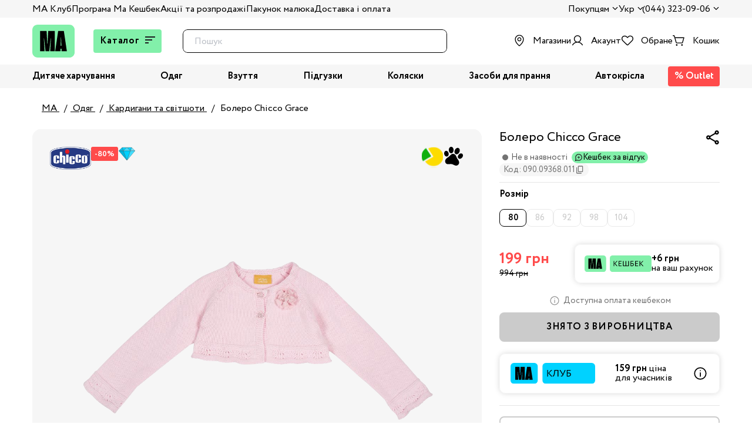

--- FILE ---
content_type: text/css; charset=UTF-8
request_url: https://ma.com.ua/_nuxt/css/1971b4a9ed8dc7df1e41.css
body_size: 14113
content:
.loading-spinner-wrapper{height:calc(100vh - 140px)}@media(min-width:1366px)and (max-width:1920px){.loading-spinner-wrapper{height:calc(100vh - 147px)}}@media(min-width:1024px)and (max-width:1365px){.loading-spinner-wrapper{height:calc(100vh - 140px)}}@media(min-width:768px)and (max-width:1023px){.loading-spinner-wrapper{height:calc(100vh - 100px)}}@media(min-width:576px)and (max-width:767px){.loading-spinner-wrapper{height:calc(100vh - 12vw)}}@media(max-width:575px){.loading-spinner-wrapper{height:calc(100vh - 14vw)}}@media(max-width:480px){.loading-spinner-wrapper{height:calc(100vh - 17vw)}}.loading-spinner{align-items:center;background-color:#ffffffb3;display:flex;height:100%;justify-content:center}.spinning-square{width:200px}.loader-ma{display:flex;gap:4px;height:-moz-fit-content;height:fit-content;justify-content:center;margin:auto}.loader-ma__text{flex:0 1 30%}.loader-ma__text-svg{height:100%;width:100%}.loader-ma__rect{border:2px solid #82f0aa;border-radius:20px;flex:0 1 70%;overflow:hidden;position:relative}.loader-ma__rect-inner{animation-duration:1.5s;animation-iteration-count:infinite;animation-name:pulse;background-color:#82f0aa;height:100%;left:0;position:absolute}@keyframes pulse{0%{width:0}to{width:100%}}.auth-loading-spinner-wrapper{align-items:center;display:flex;height:200px;justify-content:center;overflow:hidden}@media(max-width:767px){.auth-loading-spinner-wrapper{margin-top:20px}}.breadcrumbs.ma-breadcrumbs{margin:25px 0}.breadcrumbs.ma-breadcrumbs.catalog-breadcrumbs{margin:0;width:100%}@media(max-width:767px){.breadcrumbs.ma-breadcrumbs{margin:10px 0 15px}.breadcrumbs.ma-breadcrumbs .breadcrumbs__list{padding:0}}.breadcrumbs.ma-breadcrumbs .breadcrumbs__item-link{color:#010101;transition:.3s ease-out}.breadcrumbs.ma-breadcrumbs .breadcrumbs__item-link:hover{color:#82f0aa}.error-block[data-v-7e6977c0],.not-found[data-v-7e6977c0]{align-items:center;display:flex;flex-direction:column;gap:20px;justify-content:center;min-height:calc(100vh - 227px);padding:20px 0}@media(min-width:1024px)and (max-width:1365px){.error-block[data-v-7e6977c0],.not-found[data-v-7e6977c0]{min-height:calc(100vh - 219px)}}@media(min-width:768px)and (max-width:1023px){.error-block[data-v-7e6977c0],.not-found[data-v-7e6977c0]{min-height:calc(100vh - 195px)}}@media(max-width:767px){.error-block[data-v-7e6977c0],.not-found[data-v-7e6977c0]{margin-bottom:50px;min-height:auto}}.error-block-title[data-v-7e6977c0],.not-found-title[data-v-7e6977c0]{color:#010101;font-family:CirceBold,Montserrat,Arial,sans-serif;font-size:2.143em;font-weight:400;margin:0;text-align:center}@media(max-width:767px){.error-block-title[data-v-7e6977c0],.not-found-title[data-v-7e6977c0]{font-size:1.5em}}.error-block-head[data-v-7e6977c0],.not-found-head[data-v-7e6977c0]{align-self:stretch;display:flex;flex-wrap:wrap;gap:15px;justify-content:center;row-gap:5px}.error-block-button[data-v-7e6977c0],.not-found-button[data-v-7e6977c0]{display:inline-block;flex:1 1 240px}@media(min-width:768px){.error-block-button[data-v-7e6977c0],.not-found-button[data-v-7e6977c0]{flex:0 0 345px}}.error-block img[data-v-7e6977c0],.not-found img[data-v-7e6977c0]{height:calc(100vh - 416px);max-height:584px;object-fit:contain;width:100%}@media(max-width:1023px){.error-block img[data-v-7e6977c0],.not-found img[data-v-7e6977c0]{height:auto}}.nuxt-progress{background-color:#ddd;height:2px;left:0;opacity:1;position:fixed;right:0;top:0;transition:width .1s,opacity .4s;width:0;z-index:999999}.nuxt-progress.nuxt-progress-notransition{transition:none}.nuxt-progress-failed{background-color:red}html{-ms-overflow-style:scrollbar;box-sizing:border-box}*,:after,:before{box-sizing:inherit}.row{display:flex;flex-wrap:wrap;margin-left:-15px;margin-right:-15px}.no-gutters{margin-left:0;margin-right:0}.no-gutters>.col,.no-gutters>[class*=col-]{padding-left:0;padding-right:0}.col,.col-1,.col-10,.col-11,.col-12,.col-2,.col-3,.col-4,.col-5,.col-6,.col-7,.col-8,.col-9,.col-auto,.col-lg,.col-lg-1,.col-lg-10,.col-lg-11,.col-lg-12,.col-lg-2,.col-lg-3,.col-lg-4,.col-lg-5,.col-lg-6,.col-lg-7,.col-lg-8,.col-lg-9,.col-lg-auto,.col-md,.col-md-1,.col-md-10,.col-md-11,.col-md-12,.col-md-2,.col-md-3,.col-md-4,.col-md-5,.col-md-6,.col-md-7,.col-md-8,.col-md-9,.col-md-auto,.col-sm,.col-sm-1,.col-sm-10,.col-sm-11,.col-sm-12,.col-sm-2,.col-sm-3,.col-sm-4,.col-sm-5,.col-sm-6,.col-sm-7,.col-sm-8,.col-sm-9,.col-sm-auto,.col-xl,.col-xl-1,.col-xl-10,.col-xl-11,.col-xl-12,.col-xl-2,.col-xl-3,.col-xl-4,.col-xl-5,.col-xl-6,.col-xl-7,.col-xl-8,.col-xl-9,.col-xl-auto{min-height:1px;padding-left:15px;padding-right:15px;position:relative;width:100%}.col{flex-basis:0;flex-grow:1;max-width:100%}.col-auto{flex:0 0 auto;max-width:none;width:auto}.col-1{flex:0 0 8.333333%;max-width:8.333333%}.col-2{flex:0 0 16.666667%;max-width:16.666667%}.col-3{flex:0 0 25%;max-width:25%}.col-4{flex:0 0 33.333333%;max-width:33.333333%}.col-5{flex:0 0 41.666667%;max-width:41.666667%}.col-6{flex:0 0 50%;max-width:50%}.col-7{flex:0 0 58.333333%;max-width:58.333333%}.col-8{flex:0 0 66.666667%;max-width:66.666667%}.col-9{flex:0 0 75%;max-width:75%}.col-10{flex:0 0 83.333333%;max-width:83.333333%}.col-11{flex:0 0 91.666667%;max-width:91.666667%}.col-12{flex:0 0 100%;max-width:100%}.offset-1{margin-left:8.333333%}.offset-2{margin-left:16.666667%}.offset-3{margin-left:25%}.offset-4{margin-left:33.333333%}.offset-5{margin-left:41.666667%}.offset-6{margin-left:50%}.offset-7{margin-left:58.333333%}.offset-8{margin-left:66.666667%}.offset-9{margin-left:75%}.offset-10{margin-left:83.333333%}.offset-11{margin-left:91.666667%}@media (min-width:576px){.col-sm{flex-basis:0;flex-grow:1;max-width:100%}.col-sm-auto{flex:0 0 auto;max-width:none;width:auto}.col-sm-1{flex:0 0 8.333333%;max-width:8.333333%}.col-sm-2{flex:0 0 16.666667%;max-width:16.666667%}.col-sm-3{flex:0 0 25%;max-width:25%}.col-sm-4{flex:0 0 33.333333%;max-width:33.333333%}.col-sm-5{flex:0 0 41.666667%;max-width:41.666667%}.col-sm-6{flex:0 0 50%;max-width:50%}.col-sm-7{flex:0 0 58.333333%;max-width:58.333333%}.col-sm-8{flex:0 0 66.666667%;max-width:66.666667%}.col-sm-9{flex:0 0 75%;max-width:75%}.col-sm-10{flex:0 0 83.333333%;max-width:83.333333%}.col-sm-11{flex:0 0 91.666667%;max-width:91.666667%}.col-sm-12{flex:0 0 100%;max-width:100%}.offset-sm-0{margin-left:0}.offset-sm-1{margin-left:8.333333%}.offset-sm-2{margin-left:16.666667%}.offset-sm-3{margin-left:25%}.offset-sm-4{margin-left:33.333333%}.offset-sm-5{margin-left:41.666667%}.offset-sm-6{margin-left:50%}.offset-sm-7{margin-left:58.333333%}.offset-sm-8{margin-left:66.666667%}.offset-sm-9{margin-left:75%}.offset-sm-10{margin-left:83.333333%}.offset-sm-11{margin-left:91.666667%}}@media (min-width:768px){.col-md{flex-basis:0;flex-grow:1;max-width:100%}.col-md-auto{flex:0 0 auto;max-width:none;width:auto}.col-md-1{flex:0 0 8.333333%;max-width:8.333333%}.col-md-2{flex:0 0 16.666667%;max-width:16.666667%}.col-md-3{flex:0 0 25%;max-width:25%}.col-md-4{flex:0 0 33.333333%;max-width:33.333333%}.col-md-5{flex:0 0 41.666667%;max-width:41.666667%}.col-md-6{flex:0 0 50%;max-width:50%}.col-md-7{flex:0 0 58.333333%;max-width:58.333333%}.col-md-8{flex:0 0 66.666667%;max-width:66.666667%}.col-md-9{flex:0 0 75%;max-width:75%}.col-md-10{flex:0 0 83.333333%;max-width:83.333333%}.col-md-11{flex:0 0 91.666667%;max-width:91.666667%}.col-md-12{flex:0 0 100%;max-width:100%}.offset-md-0{margin-left:0}.offset-md-1{margin-left:8.333333%}.offset-md-2{margin-left:16.666667%}.offset-md-3{margin-left:25%}.offset-md-4{margin-left:33.333333%}.offset-md-5{margin-left:41.666667%}.offset-md-6{margin-left:50%}.offset-md-7{margin-left:58.333333%}.offset-md-8{margin-left:66.666667%}.offset-md-9{margin-left:75%}.offset-md-10{margin-left:83.333333%}.offset-md-11{margin-left:91.666667%}}@media (min-width:992px){.col-lg{flex-basis:0;flex-grow:1;max-width:100%}.col-lg-auto{flex:0 0 auto;max-width:none;width:auto}.col-lg-1{flex:0 0 8.333333%;max-width:8.333333%}.col-lg-2{flex:0 0 16.666667%;max-width:16.666667%}.col-lg-3{flex:0 0 25%;max-width:25%}.col-lg-4{flex:0 0 33.333333%;max-width:33.333333%}.col-lg-5{flex:0 0 41.666667%;max-width:41.666667%}.col-lg-6{flex:0 0 50%;max-width:50%}.col-lg-7{flex:0 0 58.333333%;max-width:58.333333%}.col-lg-8{flex:0 0 66.666667%;max-width:66.666667%}.col-lg-9{flex:0 0 75%;max-width:75%}.col-lg-10{flex:0 0 83.333333%;max-width:83.333333%}.col-lg-11{flex:0 0 91.666667%;max-width:91.666667%}.col-lg-12{flex:0 0 100%;max-width:100%}.offset-lg-0{margin-left:0}.offset-lg-1{margin-left:8.333333%}.offset-lg-2{margin-left:16.666667%}.offset-lg-3{margin-left:25%}.offset-lg-4{margin-left:33.333333%}.offset-lg-5{margin-left:41.666667%}.offset-lg-6{margin-left:50%}.offset-lg-7{margin-left:58.333333%}.offset-lg-8{margin-left:66.666667%}.offset-lg-9{margin-left:75%}.offset-lg-10{margin-left:83.333333%}.offset-lg-11{margin-left:91.666667%}}@media (min-width:1366px){.col-xl{flex-basis:0;flex-grow:1;max-width:100%}.col-xl-auto{flex:0 0 auto;max-width:none;width:auto}.col-xl-1{flex:0 0 8.333333%;max-width:8.333333%}.col-xl-2{flex:0 0 16.666667%;max-width:16.666667%}.col-xl-3{flex:0 0 25%;max-width:25%}.col-xl-4{flex:0 0 33.333333%;max-width:33.333333%}.col-xl-5{flex:0 0 41.666667%;max-width:41.666667%}.col-xl-6{flex:0 0 50%;max-width:50%}.col-xl-7{flex:0 0 58.333333%;max-width:58.333333%}.col-xl-8{flex:0 0 66.666667%;max-width:66.666667%}.col-xl-9{flex:0 0 75%;max-width:75%}.col-xl-10{flex:0 0 83.333333%;max-width:83.333333%}.col-xl-11{flex:0 0 91.666667%;max-width:91.666667%}.col-xl-12{flex:0 0 100%;max-width:100%}.offset-xl-0{margin-left:0}.offset-xl-1{margin-left:8.333333%}.offset-xl-2{margin-left:16.666667%}.offset-xl-3{margin-left:25%}.offset-xl-4{margin-left:33.333333%}.offset-xl-5{margin-left:41.666667%}.offset-xl-6{margin-left:50%}.offset-xl-7{margin-left:58.333333%}.offset-xl-8{margin-left:66.666667%}.offset-xl-9{margin-left:75%}.offset-xl-10{margin-left:83.333333%}.offset-xl-11{margin-left:91.666667%}}.d-none{display:none!important}.d-inline{display:inline!important}.d-inline-block{display:inline-block!important}.d-block{display:block!important}.d-table{display:table!important}.d-table-row{display:table-row!important}.d-table-cell{display:table-cell!important}.d-flex{display:flex!important}.d-inline-flex{display:inline-flex!important}@media (min-width:576px){.d-sm-none{display:none!important}.d-sm-inline{display:inline!important}.d-sm-inline-block{display:inline-block!important}.d-sm-block{display:block!important}.d-sm-table{display:table!important}.d-sm-table-row{display:table-row!important}.d-sm-table-cell{display:table-cell!important}.d-sm-flex{display:flex!important}.d-sm-inline-flex{display:inline-flex!important}}@media (min-width:768px){.d-md-none{display:none!important}.d-md-inline{display:inline!important}.d-md-inline-block{display:inline-block!important}.d-md-block{display:block!important}.d-md-table{display:table!important}.d-md-table-row{display:table-row!important}.d-md-table-cell{display:table-cell!important}.d-md-flex{display:flex!important}.d-md-inline-flex{display:inline-flex!important}}@media (min-width:992px){.d-lg-none{display:none!important}.d-lg-inline{display:inline!important}.d-lg-inline-block{display:inline-block!important}.d-lg-block{display:block!important}.d-lg-table{display:table!important}.d-lg-table-row{display:table-row!important}.d-lg-table-cell{display:table-cell!important}.d-lg-flex{display:flex!important}.d-lg-inline-flex{display:inline-flex!important}}@media (min-width:1200px){.d-xl-none{display:none!important}.d-xl-inline{display:inline!important}.d-xl-inline-block{display:inline-block!important}.d-xl-block{display:block!important}.d-xl-table{display:table!important}.d-xl-table-row{display:table-row!important}.d-xl-table-cell{display:table-cell!important}.d-xl-flex{display:flex!important}.d-xl-inline-flex{display:inline-flex!important}}.flex-row{flex-direction:row!important}.flex-column{flex-direction:column!important}.flex-row-reverse{flex-direction:row-reverse!important}.flex-column-reverse{flex-direction:column-reverse!important}.flex-wrap{flex-wrap:wrap!important}.flex-nowrap{flex-wrap:nowrap!important}.flex-wrap-reverse{flex-wrap:wrap-reverse!important}.justify-content-start{justify-content:flex-start!important}.justify-content-end{justify-content:flex-end!important}.justify-content-center{justify-content:center!important}.justify-content-between{justify-content:space-between!important}.justify-content-around{justify-content:space-around!important}.align-items-start{align-items:flex-start!important}.align-items-end{align-items:flex-end!important}.align-items-center{align-items:center!important}.align-items-baseline{align-items:baseline!important}.align-items-stretch{align-items:stretch!important}.m-0{margin:0}.m-t-0{margin-top:0}.m-b-0{margin-bottom:0}.m-l-0{margin-left:0}.m-r-0{margin-right:0}.m-tb-0{margin-bottom:0;margin-top:0}.m-lr-0{margin-left:0;margin-right:0}.m-1{margin:1px}.m-t-1{margin-top:1px}.m-b-1{margin-bottom:1px}.m-l-1{margin-left:1px}.m-r-1{margin-right:1px}.m-tb-1{margin-bottom:1px;margin-top:1px}.m-lr-1{margin-left:1px;margin-right:1px}.m-2{margin:2px}.m-t-2{margin-top:2px}.m-b-2{margin-bottom:2px}.m-l-2{margin-left:2px}.m-r-2{margin-right:2px}.m-tb-2{margin-bottom:2px;margin-top:2px}.m-lr-2{margin-left:2px;margin-right:2px}.m-3{margin:3px}.m-t-3{margin-top:3px}.m-b-3{margin-bottom:3px}.m-l-3{margin-left:3px}.m-r-3{margin-right:3px}.m-tb-3{margin-bottom:3px;margin-top:3px}.m-lr-3{margin-left:3px;margin-right:3px}.m-4{margin:4px}.m-t-4{margin-top:4px}.m-b-4{margin-bottom:4px}.m-l-4{margin-left:4px}.m-r-4{margin-right:4px}.m-tb-4{margin-bottom:4px;margin-top:4px}.m-lr-4{margin-left:4px;margin-right:4px}.m-5{margin:5px}.m-t-5{margin-top:5px}.m-b-5{margin-bottom:5px}.m-l-5{margin-left:5px}.m-r-5{margin-right:5px}.m-tb-5{margin-bottom:5px;margin-top:5px}.m-lr-5{margin-left:5px;margin-right:5px}.m-6{margin:6px}.m-t-6{margin-top:6px}.m-b-6{margin-bottom:6px}.m-l-6{margin-left:6px}.m-r-6{margin-right:6px}.m-tb-6{margin-bottom:6px;margin-top:6px}.m-lr-6{margin-left:6px;margin-right:6px}.m-7{margin:7px}.m-t-7{margin-top:7px}.m-b-7{margin-bottom:7px}.m-l-7{margin-left:7px}.m-r-7{margin-right:7px}.m-tb-7{margin-bottom:7px;margin-top:7px}.m-lr-7{margin-left:7px;margin-right:7px}.m-8{margin:8px}.m-t-8{margin-top:8px}.m-b-8{margin-bottom:8px}.m-l-8{margin-left:8px}.m-r-8{margin-right:8px}.m-tb-8{margin-bottom:8px;margin-top:8px}.m-lr-8{margin-left:8px;margin-right:8px}.m-9{margin:9px}.m-t-9{margin-top:9px}.m-b-9{margin-bottom:9px}.m-l-9{margin-left:9px}.m-r-9{margin-right:9px}.m-tb-9{margin-bottom:9px;margin-top:9px}.m-lr-9{margin-left:9px;margin-right:9px}.m-10{margin:10px}.m-t-10{margin-top:10px}.m-b-10{margin-bottom:10px}.m-l-10{margin-left:10px}.m-r-10{margin-right:10px}.m-tb-10{margin-bottom:10px;margin-top:10px}.m-lr-10{margin-left:10px;margin-right:10px}.m-11{margin:11px}.m-t-11{margin-top:11px}.m-b-11{margin-bottom:11px}.m-l-11{margin-left:11px}.m-r-11{margin-right:11px}.m-tb-11{margin-bottom:11px;margin-top:11px}.m-lr-11{margin-left:11px;margin-right:11px}.m-12{margin:12px}.m-t-12{margin-top:12px}.m-b-12{margin-bottom:12px}.m-l-12{margin-left:12px}.m-r-12{margin-right:12px}.m-tb-12{margin-bottom:12px;margin-top:12px}.m-lr-12{margin-left:12px;margin-right:12px}.m-13{margin:13px}.m-t-13{margin-top:13px}.m-b-13{margin-bottom:13px}.m-l-13{margin-left:13px}.m-r-13{margin-right:13px}.m-tb-13{margin-bottom:13px;margin-top:13px}.m-lr-13{margin-left:13px;margin-right:13px}.m-14{margin:14px}.m-t-14{margin-top:14px}.m-b-14{margin-bottom:14px}.m-l-14{margin-left:14px}.m-r-14{margin-right:14px}.m-tb-14{margin-bottom:14px;margin-top:14px}.m-lr-14{margin-left:14px;margin-right:14px}.m-15{margin:15px}.m-t-15{margin-top:15px}.m-b-15{margin-bottom:15px}.m-l-15{margin-left:15px}.m-r-15{margin-right:15px}.m-tb-15{margin-bottom:15px;margin-top:15px}.m-lr-15{margin-left:15px;margin-right:15px}.m-20{margin:20px}.m-t-20{margin-top:20px}.m-b-20{margin-bottom:20px}.m-l-20{margin-left:20px}.m-r-20{margin-right:20px}.m-tb-20{margin-bottom:20px;margin-top:20px}.m-lr-20{margin-left:20px;margin-right:20px}.m-25{margin:25px}.m-t-25{margin-top:25px}.m-b-25{margin-bottom:25px}.m-l-25{margin-left:25px}.m-r-25{margin-right:25px}.m-tb-25{margin-bottom:25px;margin-top:25px}.m-lr-25{margin-left:25px;margin-right:25px}.m-30{margin:30px}.m-t-30{margin-top:30px}.m-b-30{margin-bottom:30px}.m-l-30{margin-left:30px}.m-r-30{margin-right:30px}.m-tb-30{margin-bottom:30px;margin-top:30px}.m-lr-30{margin-left:30px;margin-right:30px}.m-35{margin:35px}.m-t-35{margin-top:35px}.m-b-35{margin-bottom:35px}.m-l-35{margin-left:35px}.m-r-35{margin-right:35px}.m-tb-35{margin-bottom:35px;margin-top:35px}.m-lr-35{margin-left:35px;margin-right:35px}.m-40{margin:40px}.m-t-40{margin-top:40px}.m-b-40{margin-bottom:40px}.m-l-40{margin-left:40px}.m-r-40{margin-right:40px}.m-tb-40{margin-bottom:40px;margin-top:40px}.m-lr-40{margin-left:40px;margin-right:40px}.m-45{margin:45px}.m-t-45{margin-top:45px}.m-b-45{margin-bottom:45px}.m-l-45{margin-left:45px}.m-r-45{margin-right:45px}.m-tb-45{margin-bottom:45px;margin-top:45px}.m-lr-45{margin-left:45px;margin-right:45px}.m-50{margin:50px}.m-t-50{margin-top:50px}.m-b-50{margin-bottom:50px}.m-l-50{margin-left:50px}.m-r-50{margin-right:50px}.m-tb-50{margin-bottom:50px;margin-top:50px}.m-lr-50{margin-left:50px;margin-right:50px}.m-55{margin:55px}.m-t-55{margin-top:55px}.m-b-55{margin-bottom:55px}.m-l-55{margin-left:55px}.m-r-55{margin-right:55px}.m-tb-55{margin-bottom:55px;margin-top:55px}.m-lr-55{margin-left:55px;margin-right:55px}.m-60{margin:60px}.m-t-60{margin-top:60px}.m-b-60{margin-bottom:60px}.m-l-60{margin-left:60px}.m-r-60{margin-right:60px}.m-tb-60{margin-bottom:60px;margin-top:60px}.m-lr-60{margin-left:60px;margin-right:60px}.m-65{margin:65px}.m-t-65{margin-top:65px}.m-b-65{margin-bottom:65px}.m-l-65{margin-left:65px}.m-r-65{margin-right:65px}.m-tb-65{margin-bottom:65px;margin-top:65px}.m-lr-65{margin-left:65px;margin-right:65px}.m-100{margin:100px}.m-t-100{margin-top:100px}.m-b-100{margin-bottom:100px}.m-l-100{margin-left:100px}.m-r-100{margin-right:100px}.m-tb-100{margin-bottom:100px;margin-top:100px}.m-lr-100{margin-left:100px;margin-right:100px}.p-0{padding:0}.p-t-0{padding-top:0}.p-b-0{padding-bottom:0}.p-l-0{padding-left:0}.p-r-0{padding-right:0}.p-tb-0{padding-bottom:0;padding-top:0}.p-lr-0{padding-left:0;padding-right:0}.p-1{padding:1px}.p-t-1{padding-top:1px}.p-b-1{padding-bottom:1px}.p-l-1{padding-left:1px}.p-r-1{padding-right:1px}.p-tb-1{padding-bottom:1px;padding-top:1px}.p-lr-1{padding-left:1px;padding-right:1px}.p-2{padding:2px}.p-t-2{padding-top:2px}.p-b-2{padding-bottom:2px}.p-l-2{padding-left:2px}.p-r-2{padding-right:2px}.p-tb-2{padding-bottom:2px;padding-top:2px}.p-lr-2{padding-left:2px;padding-right:2px}.p-3{padding:3px}.p-t-3{padding-top:3px}.p-b-3{padding-bottom:3px}.p-l-3{padding-left:3px}.p-r-3{padding-right:3px}.p-tb-3{padding-bottom:3px;padding-top:3px}.p-lr-3{padding-left:3px;padding-right:3px}.p-4{padding:4px}.p-t-4{padding-top:4px}.p-b-4{padding-bottom:4px}.p-l-4{padding-left:4px}.p-r-4{padding-right:4px}.p-tb-4{padding-bottom:4px;padding-top:4px}.p-lr-4{padding-left:4px;padding-right:4px}.p-5{padding:5px}.p-t-5{padding-top:5px}.p-b-5{padding-bottom:5px}.p-l-5{padding-left:5px}.p-r-5{padding-right:5px}.p-tb-5{padding-bottom:5px;padding-top:5px}.p-lr-5{padding-left:5px;padding-right:5px}.p-6{padding:6px}.p-t-6{padding-top:6px}.p-b-6{padding-bottom:6px}.p-l-6{padding-left:6px}.p-r-6{padding-right:6px}.p-tb-6{padding-bottom:6px;padding-top:6px}.p-lr-6{padding-left:6px;padding-right:6px}.p-7{padding:7px}.p-t-7{padding-top:7px}.p-b-7{padding-bottom:7px}.p-l-7{padding-left:7px}.p-r-7{padding-right:7px}.p-tb-7{padding-bottom:7px;padding-top:7px}.p-lr-7{padding-left:7px;padding-right:7px}.p-8{padding:8px}.p-t-8{padding-top:8px}.p-b-8{padding-bottom:8px}.p-l-8{padding-left:8px}.p-r-8{padding-right:8px}.p-tb-8{padding-bottom:8px;padding-top:8px}.p-lr-8{padding-left:8px;padding-right:8px}.p-9{padding:9px}.p-t-9{padding-top:9px}.p-b-9{padding-bottom:9px}.p-l-9{padding-left:9px}.p-r-9{padding-right:9px}.p-tb-9{padding-bottom:9px;padding-top:9px}.p-lr-9{padding-left:9px;padding-right:9px}.p-10{padding:10px}.p-t-10{padding-top:10px}.p-b-10{padding-bottom:10px}.p-l-10{padding-left:10px}.p-r-10{padding-right:10px}.p-tb-10{padding-bottom:10px;padding-top:10px}.p-lr-10{padding-left:10px;padding-right:10px}.p-11{padding:11px}.p-t-11{padding-top:11px}.p-b-11{padding-bottom:11px}.p-l-11{padding-left:11px}.p-r-11{padding-right:11px}.p-tb-11{padding-bottom:11px;padding-top:11px}.p-lr-11{padding-left:11px;padding-right:11px}.p-12{padding:12px}.p-t-12{padding-top:12px}.p-b-12{padding-bottom:12px}.p-l-12{padding-left:12px}.p-r-12{padding-right:12px}.p-tb-12{padding-bottom:12px;padding-top:12px}.p-lr-12{padding-left:12px;padding-right:12px}.p-13{padding:13px}.p-t-13{padding-top:13px}.p-b-13{padding-bottom:13px}.p-l-13{padding-left:13px}.p-r-13{padding-right:13px}.p-tb-13{padding-bottom:13px;padding-top:13px}.p-lr-13{padding-left:13px;padding-right:13px}.p-14{padding:14px}.p-t-14{padding-top:14px}.p-b-14{padding-bottom:14px}.p-l-14{padding-left:14px}.p-r-14{padding-right:14px}.p-tb-14{padding-bottom:14px;padding-top:14px}.p-lr-14{padding-left:14px;padding-right:14px}.p-15{padding:15px}.p-t-15{padding-top:15px}.p-b-15{padding-bottom:15px}.p-l-15{padding-left:15px}.p-r-15{padding-right:15px}.p-tb-15{padding-bottom:15px;padding-top:15px}.p-lr-15{padding-left:15px;padding-right:15px}.p-20{padding:20px}.p-t-20{padding-top:20px}.p-b-20{padding-bottom:20px}.p-l-20{padding-left:20px}.p-r-20{padding-right:20px}.p-tb-20{padding-bottom:20px;padding-top:20px}.p-lr-20{padding-left:20px;padding-right:20px}.p-25{padding:25px}.p-t-25{padding-top:25px}.p-b-25{padding-bottom:25px}.p-l-25{padding-left:25px}.p-r-25{padding-right:25px}.p-tb-25{padding-bottom:25px;padding-top:25px}.p-lr-25{padding-left:25px;padding-right:25px}.p-30{padding:30px}.p-t-30{padding-top:30px}.p-b-30{padding-bottom:30px}.p-l-30{padding-left:30px}.p-r-30{padding-right:30px}.p-tb-30{padding-bottom:30px;padding-top:30px}.p-lr-30{padding-left:30px;padding-right:30px}.p-35{padding:35px}.p-t-35{padding-top:35px}.p-b-35{padding-bottom:35px}.p-l-35{padding-left:35px}.p-r-35{padding-right:35px}.p-tb-35{padding-bottom:35px;padding-top:35px}.p-lr-35{padding-left:35px;padding-right:35px}.p-40{padding:40px}.p-t-40{padding-top:40px}.p-b-40{padding-bottom:40px}.p-l-40{padding-left:40px}.p-r-40{padding-right:40px}.p-tb-40{padding-bottom:40px;padding-top:40px}.p-lr-40{padding-left:40px;padding-right:40px}.p-45{padding:45px}.p-t-45{padding-top:45px}.p-b-45{padding-bottom:45px}.p-l-45{padding-left:45px}.p-r-45{padding-right:45px}.p-tb-45{padding-bottom:45px;padding-top:45px}.p-lr-45{padding-left:45px;padding-right:45px}.p-50{padding:50px}.p-t-50{padding-top:50px}.p-b-50{padding-bottom:50px}.p-l-50{padding-left:50px}.p-r-50{padding-right:50px}.p-tb-50{padding-bottom:50px;padding-top:50px}.p-lr-50{padding-left:50px;padding-right:50px}.p-55{padding:55px}.p-t-55{padding-top:55px}.p-b-55{padding-bottom:55px}.p-l-55{padding-left:55px}.p-r-55{padding-right:55px}.p-tb-55{padding-bottom:55px;padding-top:55px}.p-lr-55{padding-left:55px;padding-right:55px}.p-60{padding:60px}.p-t-60{padding-top:60px}.p-b-60{padding-bottom:60px}.p-l-60{padding-left:60px}.p-r-60{padding-right:60px}.p-tb-60{padding-bottom:60px;padding-top:60px}.p-lr-60{padding-left:60px;padding-right:60px}.p-65{padding:65px}.p-t-65{padding-top:65px}.p-b-65{padding-bottom:65px}.p-l-65{padding-left:65px}.p-r-65{padding-right:65px}.p-tb-65{padding-bottom:65px;padding-top:65px}.p-lr-65{padding-left:65px;padding-right:65px}.p-100{padding:100px}.p-t-100{padding-top:100px}.p-b-100{padding-bottom:100px}.p-l-100{padding-left:100px}.p-r-100{padding-right:100px}.p-tb-100{padding-bottom:100px;padding-top:100px}.p-lr-100{padding-left:100px;padding-right:100px}@font-face{font-display:auto;font-family:DrukCyrBold;src:local("RubikRegular"),url(/_nuxt/fonts/46484b6.ttf) format("truetype")}@font-face{font-display:auto;font-family:Nostissimo;src:local("RubikRegular"),url(/_nuxt/fonts/c2dc26b.ttf) format("truetype")}@font-face{font-display:auto;font-family:CirceBold;src:local("RubikRegular"),url(/_nuxt/fonts/821fdc2.ttf) format("truetype")}.color.red{background:red}.color.black{background:#000}.color.green{background:green}.color.blue{background:blue}.color.bezhevyi{background:#d6b286}.color.belyi{background:#fff;border:1px solid #cbcbcb}.color.biryuzovyi{background:#00a588}.color.bordovyi{background:#630318}.color.sinii{background:#2d3092}.color.goluboi{background:#69a8dc}.color.gorchichnii{background:#a0801f}.color.zheltyi{background:#fccc01}.color.zelenyi{background:#32cd32}.color.korichnevyi{background:#3b2314}.color.krasnyi{background:red}.color.olivkovyi{background:olive}.color.oranzhevyi{background:#ff5527}.color.raznotsvetnyi{background:linear-gradient(180deg,#fe1228,#001eff,#e2fe00,#0cfd16)}.color.rozovyi{background:pink}.color.salatovyi{background:#9bd32e}.color.svetlo-zelenyi{background:#45ba69}.color.seryi{background:#5b646f}.color.sirenevyi{background:purple}.color.fioletovyi{background:#652c90}.color.chernyi{background:#010101}.color.naturalnyi{background:#eccdb1}.color.slonovaya-kost{background:#dfd5cc}.color.antratsit{background:#474a51}.color.bezhevyi-s-krasnim{background:linear-gradient(90deg,#fffeb6,red)}.color.bezhevyi-s-malinovim{background:linear-gradient(90deg,#fffeb6,#dc143c)}.color.bezhevyi-s-sinim{background:linear-gradient(90deg,#fffeb6,#5f69ae)}.color.belyi-s-krasnim{background:linear-gradient(90deg,#fff,red)}.color.belyi-s-malinovim{background:linear-gradient(90deg,#fff,#dc143c)}.color.belyi-s-salatovim{background:linear-gradient(90deg,#fff,#9bd32e)}.color.bronzovyi{background:#9c7652}.color.goluboi-s-belym{background:linear-gradient(90deg,#69a8dc,#fff)}.color.zheltyi-s-sinim{background:linear-gradient(90deg,#fccc01,#3a4893)}.color.zelenyi-s-belym{background:linear-gradient(90deg,#32cd32,#fff)}.color.zelenyi-s-zheltym{background:linear-gradient(90deg,#a9da66,#fccc00)}.color.zelenyi-fioletovyi{background:linear-gradient(90deg,#32cd32,#652c90)}.color.zolotistyi{background:#e8b943}.color.korallovyi{background:#fc6b54}.color.korichnevyi-s-bezhevim{background:linear-gradient(90deg,#3b2314,#fffeb6)}.color.krasnyi-s-belym{background:linear-gradient(90deg,red,#fff)}.color.krasnyi-s-serym{background:linear-gradient(90deg,red,#5b646f)}.color.krasnyi-s-sinim{background:linear-gradient(90deg,red,#3a4893)}.color.krasnyi-s-chernim{background:linear-gradient(90deg,red,#010101)}.color.lime{background:#0cfd16}.color.malinovyi{background:crimson}.color.oranzhevyi-s-zheltym{background:linear-gradient(90deg,#ff5527,#fccc01)}.color.oranzhevyi-s-zelenym{background:linear-gradient(90deg,#ff5527,#a9da66)}.color.oranzhevyi-s-sinim{background:linear-gradient(90deg,#ff5527,#3a4893)}.color.rozovyi-s-salatovym{background:linear-gradient(90deg,pink,#9bd32e)}.color.rozovyigoluboi{background:linear-gradient(90deg,#ff91c6,#01adef)}.color.salatovyi-s-golubym{background:linear-gradient(90deg,#9bd32e,#01adef)}.color.salatovyi-s-malinovym{background:linear-gradient(90deg,#9bd32e,#dc143c)}.color.salatovyi-s-sinim{background:linear-gradient(90deg,#9bd32e,#3a4893)}.color.svetlo-bezhevyi{background:#ead8be}.color.svetlo-goluboi{background:#8ae3ff}.color.svetlo-seryi{background:#d1d2d4}.color.svetlo-sinii{background:#5f69ae}.color.serebryanyi{background:#cbcbcb}.color.sero-goluboi{background:#80919d}.color.sero-salatovyi{background:linear-gradient(90deg,#cbcbcb,#9bd32e)}.color.seryi-s-zheltim{background:linear-gradient(90deg,#5b646f,#fccc01)}.color.seryi-s-malinovim{background:linear-gradient(90deg,#5b646f,#dc143c)}.color.seryi-s-rozovim{background:linear-gradient(90deg,#5b646f,pink)}.color.seryi-s-sinim{background:linear-gradient(90deg,#e1e5e8,#3a4893)}.color.sinii-s-belym{background:linear-gradient(90deg,#3a4893,#fff)}.color.sinii-s-korichnevim{background:linear-gradient(90deg,#3a4893,#3b2314)}.color.sinii-s-malinovym{background:linear-gradient(90deg,#3a4893,#dc143c)}.color.sinii-s-rozovym{background:linear-gradient(90deg,#544380,#ff92c6)}.color.temno-bezhevyi{background:#aa8356}.color.temno-krasnyi{background:#c10020}.color.temno-seryi{background:#58585b}.color.temno-sinii{background:#262261}.color.cherno-belyi{background:linear-gradient(90deg,#010101,#fff)}.color.chernyi-s-krasnim{background:linear-gradient(90deg,#010101,red)}.color.chernyi-s-oranzhevim{background:linear-gradient(90deg,#010101,#ff5527)}.color.chernyi-s-serym{background:#474a51}.color.blue-sky{background:#b3cee1}.color.green-aurora{background:#91a29a}.color.pink-lemonade{background:#dfb9b0}.color.black-melange{background:#7a7a7a}.color.grey-melange{background:#80919d}.color.aqua-blue{background:#668e89}.color.white-wash,.color.whitewash{background:#e0d0c7}.color.plum-purple{background:#624b5b}.color.midnight-blue{background:#37616f}.color.hazy-grey{background:#6a635e}.color.walnut-brown,.color.walnutbrown{background:#8d4e2b}.color.soft-pink{background:#e7a2b4}.color.heather-pink{background:#a75665}.color.moss-green{background:#a1b695}.color.forest-green{background:#3b765a}.color.natural{background:#eccdb1}.color.wheat-yellow{background:#d4c17f}.color.lavaorange{background:#ea9261}.color.deep-blue{background:#3a3e59}.color.racing-yellow{background:#f4b706}.color.racing-green{background:#405834}.color.racing-red{background:#f14336}.color.racing-blue{background:#009ada}.color.brushed-grey{background:#67625c}.color.lotus-pink{background:#dfb3c2}.color.brushed-lilac{background:#836b79}.color.athleisure-green{background:#858676}.color.athleisure-pink{background:#c79c95}.color.pink-mesh{background:#f0c5ba}.color.green-mesh{background:#909581}.color.marina{background:linear-gradient(90deg,#cdccc7,#679dc7)}.color.coral{background:linear-gradient(90deg,#414149,#b36e6c)}.color.grey-mesh{background:#979796}.color.grey-clouds{background:linear-gradient(90deg,#a4a4a4,#dfdfdf)}.color.white-mountains{background:linear-gradient(90deg,#5f728a,#eae9e4)}.color.ocker-bee{background:#e5b35a}.color.cloud-sprinkle{background:#d1d1d1}.color.soft-sprinkle{background:#f4f3f1}.color.black-mesh{background:#242424}.color.red{background:#c72127}.color.silhouette-blue{background:linear-gradient(90deg,#74b3e6,#fff,#006fc2)}.color.silhouette-pink{background:linear-gradient(90deg,#e8a0a8,#efefef,#ddc9c6)}.color.mint-green{background:#b7cfbf}.color.coral-straw{background:linear-gradient(90deg,#e9e7ea,#da6570)}.color.aqua-straw{background:#e4f0e1}.color.coral-confetti{background:#d39e92}.color.jade-confetti{background:#a9bcbc}.color.classic-pink{background:#e7cfce}.color.classic-beige{background:#e2dedb}.color.blue-sea{background:#b9d2d9}.color.pink-bee{background:linear-gradient(90deg,#e5cec7,#efeae5)}.color.soft-rabbit{background:linear-gradient(90deg,#f3f3f3,#f4efd9)}.color.monochrome-bear{background:linear-gradient(90deg,#f4f4f4,#e2e2e2)}.color.pink-stripe{background:linear-gradient(90deg,#e7d4cf,#e2e2e2)}.color.ocean-stripe{background:linear-gradient(90deg,#0949b2,#4d6675,#086fc3)}.color.aqua-stripe{background:linear-gradient(90deg,#d5e1e1,#ebeff2)}.color.grey-star{background:linear-gradient(90deg,#b7b4af,#d9d6d1)}.color.soft-stripe{background:linear-gradient(90deg,#d8dde3,#f3f2f8,#d2bdbc)}.color.candy-stripe{background:linear-gradient(90deg,#c90047,#f5ae14,#cf888e)}.color.pink-tweed{background:#cfbdb9}.color.silhouette-black{background:linear-gradient(90deg,#816e60,#d3d4d8,#816e60)}.color.art-stripe{background:linear-gradient(90deg,#fea609,#dcd271,#bbd1e6)}.color.beige-stripe{background:#d4cdba}.color.green-forest{background:linear-gradient(90deg,#57826f,#f2f1ec,#a8c0bd)}.color.black-chevron{background:linear-gradient(90deg,#1d1e18,#d0d2d1)}.color.aqua-star{background:linear-gradient(90deg,#dbd5c9,#b9cfcc)}.color.storm-grey{background:#828281}.color.lava-orange{background:#e76b51}.color.slate-twill{background:#9b9b9b}.color.jade-twill{background:#a9bec1}.color.flower-garden{background:linear-gradient(90deg,#5d7787,#d796ff)}.color.seryi-s-rozovym{background:linear-gradient(90deg,#7e7f84,#ec9d88)}.color.geometric-red{background:linear-gradient(90deg,#f4eee8,#b54149)}.color.black-brown{background:linear-gradient(90deg,#7e6c65,#010101)}.color.cable-cream{background:#dbd5c9}.color.horizon{background:linear-gradient(90deg,#9e9a91,#a49484,#cac3b1)}.color.forest{background:linear-gradient(90deg,#d3c179,#afa292,#d6ccc0)}.color.blue-melange{background:#646d7d}.color.timeless-grey{background:#cac5c1}.color.timeless-green{background:#7d917d}.color.soft-mint{background:#b3cdc2}.color.soft-grey{background:#948d89}.color.warm-red{background:#ae4140}.color.icon-multicolor{background:#f7f7f7}.color.icon-grey{background:#a39c9c}.color.blue-fox{background:#b8c4d2}.color.pink-fox{background:#e2c3c0}.color.golden-yellow{background:#ddb275}.color.ruby-red{background:#cb393f}.color.royal-blue{background:#3f437f}.color.modern-grey{background:#8c8a88}.color.rich-black{background:#3e3c3f}.color.lucky-grey{background:linear-gradient(90deg,#f8fbff,#b9a59e)}.color.honeycomb-happy{background:linear-gradient(90deg,#fc6b54,#122c3b,#3f9584)}.color.honeycomb-calm{background:linear-gradient(90deg,#a58e69,#f4eee8,#79828f)}.color.terrazzo-petrol{background:linear-gradient(90deg,#3c5f5c,#7cb6b2,#ff465b)}.color.sweet-hearts{background:linear-gradient(90deg,#cfcdce,#fbfbf9)}.color.belyi-s-serym{background:linear-gradient(90deg,#a39c9c,#fff)}.color.belyi-s-bezhevym{background:linear-gradient(90deg,#fdc597,#fff)}.color.bezhevyi-s-rozovym{background:linear-gradient(90deg,#fdc597,#ff92c6)}.color.bezhevyi-s-biryuzovym{background:linear-gradient(90deg,#fdc597,#c2d5d1)}.slide-fade-enter.slide-fade-enter-active,.slide-fade-leave-active{opacity:1;transform:translateY(0);visibility:visible}.slide-fade-enter,.slide-fade-leave-active.slide-fade-leave-to{opacity:0;transform:translateY(-20px);transition:all .2s ease;visibility:hidden}.transition-hide-active,.transition-show.transition-show-active{opacity:1;transition:all .3s ease;visibility:visible}.transition-hide-active.transition-hide-to,.transition-show{opacity:0;transition:all .3s ease;visibility:hidden}.expand-enter-active,.expand-leave-active{max-height:3000px;overflow:hidden;transition:max-height .3s linear,opacity .3s ease}.expand-enter,.expand-leave-to{max-height:0;opacity:0;overflow:hidden}.list-enter-active{transition:all .3s ease;z-index:2}.list-leave-active{position:absolute;transition:all .8s cubic-bezier(1,.5,.8,1)}.list-enter,.list-leave-to{opacity:0;transform:translateX(10px) scale(0)}.list-enter-to{z-index:1}.grow-enter-active,.grow-leave-active{transition:max-height .5s ease,opacity .5s ease,margin .5s ease}.grow-enter,.grow-leave-to{max-height:0;opacity:0;overflow:hidden;transition-delay:.2s}.grow-enter-to{transition-delay:.2s}.grow-enter-to,.grow-leave{max-height:1000px;opacity:1}.slide-enter-active,.slide-leave-active{transition:.5s}.slide-enter,.slide-leave-to{transform:translate(100%)}div.multiselect .multiselect__select{height:50px}div.multiselect .multiselect__tags{align-items:center;border:2px solid #ccc;border-radius:8px;color:#010101;display:flex;height:50px;padding:0 40px 0 20px}div.multiselect .multiselect__tags .multiselect__tags-wrap{display:flex;flex-wrap:wrap;min-width:max-content}div.multiselect .multiselect__tags .multiselect__tags-wrap .multiselect__tag{align-items:center;background:#f6f6f6;color:#010101;display:flex;margin:0 10px 0 0;padding:5px 26px 5px 10px;width:-moz-fit-content;width:fit-content}div.multiselect .multiselect__tags .multiselect__tags-wrap .multiselect__tag .multiselect__tag-icon{align-items:center;display:flex;width:auto}div.multiselect .multiselect__tags .multiselect__tags-wrap .multiselect__tag .multiselect__tag-icon:hover{background:none}div.multiselect .multiselect__tags .multiselect__tags-wrap .multiselect__tag .multiselect__tag-icon:after{color:#010101;font-size:1.5em;padding:5px 5px 0}div.multiselect .multiselect__tags .multiselect__single{margin-bottom:0;overflow:hidden;pointer-events:none;text-overflow:ellipsis;white-space:nowrap}div.multiselect .multiselect__tags .multiselect__spinner{height:34px;right:4px;top:8px}div.multiselect .multiselect__tags .multiselect__spinner:after,div.multiselect .multiselect__tags .multiselect__spinner:before{border-top-color:#010101}div.multiselect .multiselect__tags .multiselect__input{background-color:#0000;margin-top:10px}div.multiselect .multiselect__tags .multiselect__placeholder{margin-bottom:0;padding-top:0}div.multiselect .multiselect__content-wrapper{min-height:40px;overflow-x:hidden}div.multiselect .multiselect__content-wrapper .multiselect__content .multiselect__element .multiselect__option{white-space:normal}div.multiselect .multiselect__content-wrapper .multiselect__content .multiselect__option--highlight,div.multiselect .multiselect__content-wrapper .multiselect__content .multiselect__option--selected.multiselect__option--highlight{background:#f3f3f3;color:#35495e}div.multiselect .multiselect__content-wrapper .multiselect__content .multiselect__option--selected{background:#fff;font-weight:500}label.uc-checkbox-container:hover input[type=checkbox]~.uc-checkbox,span.uc-checkbox-container:hover input[type=checkbox]~.uc-checkbox{border:2px solid #010101;cursor:pointer}label.uc-checkbox-container input[type=checkbox]~.uc-checkbox,span.uc-checkbox-container input[type=checkbox]~.uc-checkbox{background-color:#0000;border:2px solid #cbcbcb;border-radius:3px;box-sizing:border-box;margin:0 14px 0 0;min-height:20px;min-width:20px;opacity:.6;padding:0;position:relative;transition:.3s}@media(max-width:1023px){label.uc-checkbox-container input[type=checkbox]~.uc-checkbox,span.uc-checkbox-container input[type=checkbox]~.uc-checkbox{min-height:24px;min-width:24px}}label.uc-checkbox-container input[type=checkbox]:checked~.uc-checkbox,span.uc-checkbox-container input[type=checkbox]:checked~.uc-checkbox{background-color:#010101;border:2px solid #010101;opacity:1}label.uc-checkbox-container input[type=checkbox]:checked~.uc-checkbox:after,span.uc-checkbox-container input[type=checkbox]:checked~.uc-checkbox:after{height:11px;left:50%;top:0;transform:translateX(-50%) rotate(45deg);width:7px}@media(max-width:1023px){label.uc-checkbox-container input[type=checkbox]:checked~.uc-checkbox:after,span.uc-checkbox-container input[type=checkbox]:checked~.uc-checkbox:after{top:2px}}label.uc-checkbox-container.uc-checkbox-container_disabled,span.uc-checkbox-container.uc-checkbox-container_disabled{color:#959595;cursor:default;font-family:CirceRegular,Montserrat,Arial,sans-serif;font-size:1em}label.uc-checkbox-container.uc-checkbox-container_disabled input[type=checkbox]~.uc-checkbox,span.uc-checkbox-container.uc-checkbox-container_disabled input[type=checkbox]~.uc-checkbox{background-color:#ccc;border:2px solid #ccc;cursor:default}label.uc-checkbox-container.uc-checkbox-container_disabled:hover input[type=checkbox]~.uc-checkbox,span.uc-checkbox-container.uc-checkbox-container_disabled:hover input[type=checkbox]~.uc-checkbox{border:2px solid #ccc}label.uc-checkbox-container.uc-checkbox-container_disabled .checkbox-container__link,span.uc-checkbox-container.uc-checkbox-container_disabled .checkbox-container__link{color:#959595}label.uc-checkbox-container .uc-checkbox-container__link,span.uc-checkbox-container .uc-checkbox-container__link{color:#010101;display:inline;font-family:CirceRegular,Montserrat,Arial,sans-serif;font-size:16px;padding-top:2px}label.uc-checkbox-container .color,span.uc-checkbox-container .color{border:1px solid #ccc;border-radius:5px;display:inline-block;height:20px;margin:-2px 8px 0 0;vertical-align:middle;width:20px}label.uc-checkbox-container_big input[type=checkbox]~.uc-checkbox,span.uc-checkbox-container_big input[type=checkbox]~.uc-checkbox{border:2px solid #737373;height:24px;width:24px}label.uc-checkbox-container_big input[type=checkbox]:checked~.uc-checkbox,span.uc-checkbox-container_big input[type=checkbox]:checked~.uc-checkbox{border:2px solid #010101}label.uc-checkbox-container_big input[type=checkbox]:checked~.uc-checkbox:after,span.uc-checkbox-container_big input[type=checkbox]:checked~.uc-checkbox:after{top:2px}label.uc-radio{align-items:center;cursor:pointer;display:flex;margin:10px 0}label.uc-radio.disabled{cursor:default;pointer-events:none}label.uc-radio.disabled input:checked+.text-block:before{border:2px solid #cbcbcb}label.uc-radio.disabled .text-block{color:#cbcbcb}label.uc-radio.disabled .text-block:before{border:2px solid #cbcbcb}label.uc-radio.disabled .text-block:after{background-color:#cbcbcb}label.uc-radio input{cursor:pointer;height:20px;opacity:0;position:absolute;width:20px;z-index:-1}label.uc-radio input:checked+.text-block:after{opacity:1}label.uc-radio input:checked+.text-block:before{border:2px solid #010101}label.uc-radio .text-block{align-items:center;display:flex;min-height:20px;padding-left:26px;position:relative}@media(max-width:767px){label.uc-radio .text-block{min-height:24px;padding-left:30px}}label.uc-radio .text-block:hover:before{border:2px solid #010101}label.uc-radio .text-block:before{background:#fff;border:2px solid #959595;border-radius:50%;box-sizing:border-box;content:"";height:20px;left:0;position:absolute;width:20px}@media(max-width:767px){label.uc-radio .text-block:before{min-height:24px;width:24px}}label.uc-radio .text-block:after{background-color:#010101;border-radius:50%;content:"";height:12px;left:4px;opacity:0;position:absolute;top:4px;transition:.2s;width:12px}@media(max-width:767px){label.uc-radio .text-block:after{height:14px;left:5px;top:5px;width:14px}}.uc-tabs.primary .uc-tab{border:1px solid #010101;border-radius:5px;color:#010101;font-family:CirceBold,Montserrat,Arial,sans-serif;font-size:1em;padding:4px 12px}@media(max-width:767px){.uc-tabs.primary .uc-tab{background-color:#f6f6f6;border:none;font-size:.875em}}.uc-tabs.primary .uc-tab.active,.uc-tabs.primary .uc-tab:focus,.uc-tabs.primary .uc-tab:hover{background-color:#010101;color:#fff}@media(max-width:767px){.uc-tabs.primary .uc-tab.active,.uc-tabs.primary .uc-tab:focus,.uc-tabs.primary .uc-tab:hover{background-color:#0000;border:1px solid #010101}}.uc-tabs.primary .uc-tab.disabled{background-color:#cbcbcb;border:1px solid #cbcbcb;color:#959595;cursor:default;pointer-events:none}.uc-tabs.secondary .uc-tab{color:#010101;font-family:CirceBold,Montserrat,Arial,sans-serif;font-size:.875em;text-transform:uppercase}.uc-tabs.secondary .uc-tab.active:after,.uc-tabs.secondary .uc-tab:focus:after,.uc-tabs.secondary .uc-tab:hover:after{border-bottom:2px solid #010101;content:"";min-width:100%;position:absolute}.uc-tabs.secondary .uc-tab.disabled{color:#959595;cursor:default;pointer-events:none}.uc-tabs .uc-tabs_nav{display:flex}.uc-tabs .uc-tabs_nav .uc-tab{cursor:pointer;margin-right:16px;position:relative}span.uc-size{border:2px solid #737373;border-radius:5px;color:#737373;font-family:CirceBold,Montserrat,Arial,sans-serif;font-size:.875em;height:31px;width:46px}@media(max-width:767px){span.uc-size{background-color:#f6f6f6;border:none;height:23px;width:26px}}span.uc-size.uc-size-active,span.uc-size:hover{background:none;border:2px solid #010101}@media(max-width:767px){span.uc-size.uc-size-active,span.uc-size:hover{background-color:#010101;border:none}}span.uc-size.uc-size-disabled{background-color:#cbcbcb;border:2px solid #737373;pointer-events:none}@media(max-width:767px){span.uc-size.uc-size-disabled{border:none}}span.uc-size.uc-size-double a{align-items:flex-end;display:flex;flex-direction:column;height:100%;justify-content:space-between;padding:6px 2px;position:relative;width:100%}@media(min-width:768px){span.uc-size.uc-size-double a{padding:2px}}span.uc-size.uc-size-double a:before{background-color:#010101;content:"";display:block;height:1px;left:50%;position:absolute;top:50%;transform:translate(-50%,-50%) rotate(-45deg);width:100%}span.uc-size.uc-size-double a span{display:flex;font-size:12px;justify-content:center;line-height:1;width:50%}@media(min-width:768px){span.uc-size.uc-size-double a span{font-size:9px}}span.uc-size.uc-size-double a span:first-child{align-self:flex-start}span.uc-size.uc-size-double>span{align-items:flex-end;display:flex;flex-direction:column;height:100%;justify-content:space-between;padding:6px 2px;position:relative;width:100%}@media(min-width:768px){span.uc-size.uc-size-double>span{padding:2px}}span.uc-size.uc-size-double>span:before{background-color:#010101;content:"";display:block;height:1px;left:50%;position:absolute;top:50%;transform:translate(-50%,-50%) rotate(-45deg);width:100%}span.uc-size.uc-size-double>span>span{display:flex;font-size:12px;justify-content:center;line-height:1;width:50%}@media(min-width:768px){span.uc-size.uc-size-double>span>span{font-size:9px}}span.uc-size.uc-size-double>span>span:first-child{align-self:flex-start}.swiper-pagination,div.pagination-circle{align-items:center;display:flex;justify-content:center;margin:20px 0;position:relative}.swiper-pagination .pagination-circle__item,.swiper-pagination .swiper-pagination-bullet,div.pagination-circle .pagination-circle__item,div.pagination-circle .swiper-pagination-bullet{background-color:#0000;border:1px solid #010101;border-radius:50%;cursor:pointer;height:6px;margin-right:12px;width:6px}.swiper-pagination .pagination-circle__item:last-child,.swiper-pagination .swiper-pagination-bullet:last-child,div.pagination-circle .pagination-circle__item:last-child,div.pagination-circle .swiper-pagination-bullet:last-child{margin-right:0}.swiper-pagination .pagination-circle__item.active,.swiper-pagination .pagination-circle__item.swiper-pagination-bullet-active,.swiper-pagination .pagination-circle__item:hover,.swiper-pagination .swiper-pagination-bullet.active,.swiper-pagination .swiper-pagination-bullet.swiper-pagination-bullet-active,.swiper-pagination .swiper-pagination-bullet:hover,div.pagination-circle .pagination-circle__item.active,div.pagination-circle .pagination-circle__item.swiper-pagination-bullet-active,div.pagination-circle .pagination-circle__item:hover,div.pagination-circle .swiper-pagination-bullet.active,div.pagination-circle .swiper-pagination-bullet.swiper-pagination-bullet-active,div.pagination-circle .swiper-pagination-bullet:hover{background-color:#010101;opacity:1}body a.uc-button,body a.uc-button-mint,body a.uc-button-mint-pink-border{-webkit-text-decoration:none;text-decoration:none}body .uc-button,body .uc-button-mint,body .uc-button-mint-pink-border{border-radius:8px;box-sizing:border-box;color:#010101;font-family:CirceBold,Montserrat,Arial,sans-serif;font-size:.75em;height:60px;letter-spacing:.05em;text-transform:uppercase}@media(max-width:991px){body .uc-button,body .uc-button-mint,body .uc-button-mint-pink-border{height:50px}}body .active.uc-button-mint span:before,body .active.uc-button-mint-pink-border span:before,body .uc-button.active span:before{border-bottom:2px solid #fff;border-right:2px solid #fff;content:"";display:inline-block;height:11px;margin-right:16px;transform:rotate(45deg);transition:.3s ease-out;width:5px}body .uc-button img,body .uc-button svg,body .uc-button-mint img,body .uc-button-mint svg,body .uc-button-mint-pink-border img,body .uc-button-mint-pink-border svg{margin:0 4px 5px}body .uc-button .loader path,body .uc-button-mint .loader path,body .uc-button-mint-pink-border .loader path{fill:#000}body button[type=submit] .loader path{fill:#82f0aa}body button[type=submit]:focus .loader path,body button[type=submit]:hover .loader path{fill:#010101}body .uc-button-transparent,body .uc-button-white,body section.quick-search__block .quick-search-form .quick-search-result .quick-search-result_btn .link,section.quick-search__block .quick-search-form .quick-search-result .quick-search-result_btn body .link{border:2px solid #010101}body .uc-button-transparent.active span:before,body .uc-button-white.active span:before,body section.quick-search__block .quick-search-form .quick-search-result .quick-search-result_btn .active.link span:before,section.quick-search__block .quick-search-form .quick-search-result .quick-search-result_btn body .active.link span:before{border-bottom:2px solid #010101;border-right:2px solid #010101}body .uc-button-transparent:focus,body .uc-button-white:focus,body section.quick-search__block .quick-search-form .quick-search-result .quick-search-result_btn .link:focus,section.quick-search__block .quick-search-form .quick-search-result .quick-search-result_btn body .link:focus{border:2px solid #82f0aa}body .uc-button-transparent:hover,body .uc-button-white:hover,body section.quick-search__block .quick-search-form .quick-search-result .quick-search-result_btn .link:hover,section.quick-search__block .quick-search-form .quick-search-result .quick-search-result_btn body .link:hover{background-color:#010101;color:#fff;transition:.3s ease-out}body .uc-button-transparent:hover.active span:before,body .uc-button-white:hover.active span:before,body section.quick-search__block .quick-search-form .quick-search-result .quick-search-result_btn .link:hover.active span:before,section.quick-search__block .quick-search-form .quick-search-result .quick-search-result_btn body .link:hover.active span:before{border-bottom:2px solid #fff;border-right:2px solid #fff;transition:.3s ease-out}body .uc-button-transparent:hover path,body .uc-button-white:hover path,body section.quick-search__block .quick-search-form .quick-search-result .quick-search-result_btn .link:hover path,section.quick-search__block .quick-search-form .quick-search-result .quick-search-result_btn body .link:hover path{stroke:#fff}body .uc-button-transparent{background-color:#0000}body .uc-button-black,body .uc-button-blue{background-color:#010101;color:#fff}body .uc-button-black:focus,body .uc-button-black:hover,body .uc-button-blue:focus,body .uc-button-blue:hover{background-color:#82f0aa;color:#010101;transition:.3s ease-out}body .uc-button-black:focus.active span:before,body .uc-button-black:hover.active span:before,body .uc-button-blue:focus.active span:before,body .uc-button-blue:hover.active span:before{border-bottom:2px solid #010101;border-right:2px solid #010101;transition:.3s ease-out}body .uc-button-red{background:#ff4b4b;border-radius:9px;box-shadow:0 1px 2px #00000040;color:#010101;font-family:Nostissimo,Montserrat,Arial,sans-serif;font-size:2em;height:45px;padding:0 15px;text-transform:none;transform:rotate(-4.48deg);width:-moz-fit-content;width:fit-content}body .uc-button-red span{height:34px}body .uc-button-red:focus,body .uc-button-red:hover{transform:rotate(0deg);transition:.3s ease-out}body .uc-button-yellow{background-color:#fff500}body .uc-button-yellow:hover{background-color:#fff500e6}body .uc-button-yellow:active{background-color:#fff500cc}body .uc-button-mint-pink-border{border:5px solid #f68cf2}body .uc-button-mint,body .uc-button-mint-pink-border,body .uc-button-mint-white-hover{background-color:#82f0aa;border-radius:10px;color:#010101;font-family:CirceBold,Montserrat,Arial,sans-serif;height:40px}body .uc-button-mint-white-hover{border:2px solid #0000}body .uc-button-mint-white-hover:focus,body .uc-button-mint-white-hover:hover{border:2px solid #010101}body .uc-button-mint-white-hover:hover{background-color:#fff;transition:.3s ease-out}body .uc-button-transparent-mint-hover{border:2px solid #010101}body .uc-button-transparent-mint-hover:focus{border:2px solid #82f0aa}body .uc-button-transparent-mint-hover:hover{background-color:#82f0aa;color:#010101;transition:.3s ease-out}body .uc-button-transparent-mint-noborder{border:2px solid #010101;transition:.3s linear}body .uc-button-transparent-mint-noborder:focus{border:2px solid #0000}body .uc-button-transparent-mint-noborder:hover{background-color:#82f0aa;border:2px solid #0000;color:#010101;transition:.3s ease-out}body .uc-button-gray{background-color:#f6f6f6;border:1px solid #0000}body .uc-button-gray:hover{border:1px solid #010101}body .uc-button-aqua{background-color:#00d2ff;border:2px solid #0000;color:#010101}body .uc-button-aqua:focus,body .uc-button-aqua:hover{border-color:#010101}section.quick-search__block{border:0;box-sizing:border-box;height:40px;order:1}@media(min-width:768px){section.quick-search__block{margin:0 24px;order:unset;width:340px}}@media(min-width:1024px){section.quick-search__block{width:320px}}@media(min-width:1280px){section.quick-search__block{margin:0 36px;width:450px}}@media(min-width:1680px){section.quick-search__block{margin:0 52px;width:720px}}section.quick-search__block .quick-search-form{align-items:center;box-sizing:initial;display:flex;flex-wrap:wrap;height:auto;max-height:40px;min-height:40px;overflow:hidden;position:absolute;transition:min-height .5s ease;width:100%}section.quick-search__block .quick-search-form:before{border:1px solid #010101;border-radius:8px;bottom:0;content:"";display:block;left:0;pointer-events:none;position:absolute;right:0;top:0;transition:.1s linear;z-index:16}section.quick-search__block .quick-search-form input::placeholder{opacity:1;transition:.3s ease}section.quick-search__block .quick-search-form:hover:before{border:2px solid #010101;box-shadow:0 2px 2px 0 rgba(0,0,0,.149)}section.quick-search__block .quick-search-form .quick-search-form__field{background-color:#fff;flex:1 1;height:36px}section.quick-search__block .quick-search-form .quick-search-result{border:0;display:flex;flex-direction:column;left:auto;max-height:0;min-width:280px;overflow:hidden;padding:20px 17px;position:relative;top:auto;transition:max-height .5s ease,padding .5s ease .3s;z-index:15}section.quick-search__block .quick-search-form .quick-search-result:before{background-color:#0101011a;content:"";display:block;height:1px;position:absolute;top:2px;transform:scaleX(0);transition:all .5s ease .5s;width:calc(100% - 34px)}section.quick-search__block .quick-search-form .quick-search-result.is-active{max-height:500px}section.quick-search__block .quick-search-form .quick-search-result.is-active:before{transform:scaleX(1)}section.quick-search__block .quick-search-form .quick-search-result .quick-search-result_btn{margin:18px 0;order:2;padding:0}section.quick-search__block .quick-search-form .quick-search-result .quick-search-result_btn .link{align-items:center;border-radius:8px;color:#010101;display:flex;font-family:CirceBold,Montserrat,Arial,sans-serif;height:32px;justify-content:center;margin:0;text-align:center;-webkit-text-decoration:none;text-decoration:none;text-transform:none;width:217px}section.quick-search__block .quick-search-form .quick-search-result .quick-search-result_btn .link:hover{border:0}section.quick-search__block .quick-search-form .quick-search-result .quick-search-result_btn .link span{border-bottom:0;padding:0}@media(max-width:767px){section.quick-search__block .quick-search-form .quick-search-result .quick-search-result_btn .link{width:100%}}section.quick-search__block .quick-search-form .quick-search-result .quick-search-result_category{order:3}section.quick-search__block .quick-search-form .quick-search-result .quick-search-result_category .category-title{color:#010101;font-family:CirceBold,Montserrat,Arial,sans-serif;font-size:14px;margin-bottom:8px;text-transform:uppercase}section.quick-search__block .quick-search-form .quick-search-result .quick-search-result_category .category-links{display:flex;flex-wrap:wrap;gap:8px}section.quick-search__block .quick-search-form .quick-search-result .quick-search-result_category .category-links .link{background-color:#f6f6f6;border-radius:8px;cursor:pointer;font-family:CirceRegular,Montserrat,Arial,sans-serif;font-size:.875em;letter-spacing:normal;line-height:1em;margin:0;padding:7px 16px;-webkit-text-decoration:none;text-decoration:none;text-transform:none;transition:.3s ease}section.quick-search__block .quick-search-form .quick-search-result .quick-search-result_category .category-links .link:hover{background-color:#82f0aa}section.quick-search__block .quick-search-form .quick-search-result .quick-search-result-wrapper{display:flex;flex-direction:column;gap:10px;height:200px;order:1;padding-left:0;padding-right:7px}@media(max-width:1680px){section.quick-search__block .quick-search-form .quick-search-result .quick-search-result-wrapper{padding-right:6px}}section.quick-search__block .quick-search-form .quick-search-result .quick-search-result-wrapper .search-result__item{border-radius:8px;gap:5px;margin-bottom:0;padding:4px 18px 4px 4px;transition:.3s ease}@media(max-width:1680px){section.quick-search__block .quick-search-form .quick-search-result .quick-search-result-wrapper .search-result__item{padding:4px 10px 4px 4px}}section.quick-search__block .quick-search-form .quick-search-result .quick-search-result-wrapper .search-result__item:hover{background-color:#f6f6f6}section.quick-search__block .quick-search-form .quick-search-result .quick-search-result-wrapper .search-result__item .result-item__price{gap:6px;text-align:right;white-space:nowrap}@media(max-width:1680px){section.quick-search__block .quick-search-form .quick-search-result .quick-search-result-wrapper .search-result__item .result-item__price{flex-direction:column}}section.quick-search__block .quick-search-form .quick-search-result .quick-search-result-wrapper .search-result__item .result-item__price .item-price__old{color:#737373;font-family:CirceRegular,Montserrat,Arial,sans-serif;font-size:1em;margin:0}section.quick-search__block .quick-search-form .quick-search-result .quick-search-result-wrapper .search-result__item .result-item__price .item-price__old+.item-price__new{color:#df2f2f}section.quick-search__block .quick-search-form .quick-search-result .quick-search-result-wrapper .search-result__item .result-item__price .item-price__new{color:#010101;font-family:CirceBold,Montserrat,Arial,sans-serif;font-size:1em}section.quick-search__block .quick-search-form .quick-search-result .quick-search-result-wrapper .search-result__item .item-info__title{color:#010101;font-family:CirceRegular,Montserrat,Arial,sans-serif;font-size:1em;margin-left:25px}@media(max-width:1680px){section.quick-search__block .quick-search-form .quick-search-result .quick-search-result-wrapper .search-result__item .item-info__title{margin-left:15px}}section.quick-search__block .quick-search-form .quick-search-result .quick-search-result-wrapper .search-result__item .item-info__img{border-radius:6px;flex:0 0 52px;height:52px;overflow:hidden;width:52px}section.quick-search__block .quick-search-form .quick-search-result .quick-search-result-wrapper::-webkit-scrollbar{background-color:#fff;width:4px}section.quick-search__block .quick-search-form .quick-search-result .quick-search-result-wrapper::-webkit-scrollbar-thumb{background-color:#ccc;border-radius:10px}section.quick-search__block .quick-search-form .quick-search-result .quick-search-result-wrapper::-webkit-scrollbar-track{background-color:#f6f6f6;border-radius:10px}section.quick-search__block .quick-search-form .quick-search-result .quick-search-result-wrapper .quick-search-status-text{color:#959595;display:flex;flex-direction:column;font-family:CirceRegular,Montserrat,Arial,sans-serif;font-size:1em}section.quick-search__block .quick-search-form .quick-search-result .quick-search-result-wrapper .quick-search-status-text span{max-width:300px}section.quick-search__block .quick-search-form.is-active{max-height:500px;min-height:230px}section.quick-search__block .quick-search-form .quick-search-form__field{box-sizing:initial;color:#010101;font-family:CirceRegular,Montserrat,Arial,sans-serif;font-size:1em;height:20px;padding:10px 0 8px 20px}section.quick-search__block .quick-search-form .quick-search-icon{background-size:contain;height:16px;margin:0 8px;min-width:16px}@media(min-width:480px){section.quick-search__block .quick-search-form .quick-search-icon{height:20px;margin:0 16px;min-width:20px}}section.quick-search__block .quick-search-form .quick-search-icon.quick-search-icon__clear{background:#fff url(https://static.ma.com.ua/ma/svg/close-black.svg) 50%/contain no-repeat}section.quick-search__block .quick-search-form .quick-search-icon.quick-search-icon__clear img{display:none}section.quick-search__block .quick-search-form .quick-search-icon.quick-search-icon__voice{align-self:stretch;background:#fff url(https://static.ma.com.ua/chicco-assets/svg/header/mic.svg) 50%/20px 20px no-repeat;border:2px solid #0000;height:auto;margin:2px 8px 0;min-width:32px}section.quick-search__block .quick-search-form .quick-search-icon.quick-search-icon__voice.voice__active{background-color:#f191a14d;border:2px solid #f191a1}section.quick-search__block .quick-search-form .quick-search-icon.quick-search-icon__voice:after{content:none}section.quick-search__block .quick-search-form .quick-search-icon.quick-search-icon__voice img{display:none}section.quick-search__block .quick-search-form .quick-search-icon.quick-search-icon__search{align-self:center;background:#fff url(https://static.ma.com.ua/ma/svg/search-loop.svg) 50%/100% 100% no-repeat;border-radius:4px;height:17px;min-width:17px;position:relative}@media(min-width:480px){section.quick-search__block .quick-search-form .quick-search-icon.quick-search-icon__search{background-size:17px 17px;border-radius:8px;height:17px;min-width:17px}}section.quick-search__block .quick-search-form .quick-search-icon.quick-search-icon__search:after{background:#e5edf7;content:"";height:32px;left:-8px;position:absolute;top:50%;transform:translateY(-45%);width:1px}@media(min-width:480px){section.quick-search__block .quick-search-form .quick-search-icon.quick-search-icon__search:after{left:-16px}}section.quick-search__block .quick-search-form .quick-search-icon.quick-search-icon__search img{display:none}section.quick-search__block .loader path{fill:#010101}.uc-fieldset{align-items:center;border:2px solid #cbcbcb;border-radius:8px;box-sizing:border-box;color:#010101;display:flex;font-family:CirceRegular,Montserrat,Arial,sans-serif;font-size:1em;height:45px;margin:0;outline:none;padding:0 20px;position:relative;width:100%}.uc-fieldset.disabled{background-color:#f6f6f6;pointer-events:none}.uc-fieldset.disabled legend.has-value{background:linear-gradient(180deg,#fff 42%,#f6f6f6 0);color:#959595}.uc-fieldset.disabled input{background-color:#f6f6f6;color:#959595}.uc-fieldset:focus,.uc-fieldset:hover{border:2px solid #010101}.uc-fieldset.error{border:2px solid #ff4b4b}.uc-fieldset.success{border:2px solid #82f0aa}.uc-fieldset legend{color:#959595;font-family:CirceRegular,Montserrat,Arial,sans-serif;font-size:1em;left:12px;padding:0 10px;position:absolute;top:12px;transition:.3s ease-out}.uc-fieldset legend.has-value{background-color:#fff;color:#010101;top:-10px}.uc-fieldset input{caret-color:#00d2ff;height:41px;width:100%}.uc-fieldset input:focus+legend{background-color:#fff;color:#010101;top:-10px;transition:.3s ease-out}.uc-fieldset .icon-error{display:none}#ucModal .uc-modal-backdrop{background:#00000080}#ucModal .uc-modal-backdrop .uc-modal{background-color:#fff;border-radius:20px;box-shadow:none;box-sizing:border-box}#ucModal .uc-modal-backdrop .uc-modal::-webkit-scrollbar{background-color:#0000}#ucModal .uc-modal-close{background-color:#fff;border-radius:50%;right:8px;top:8px;transition:.3s ease}#ucModal .uc-modal-close:hover{opacity:.7}.modal-with-border .uc-modal{--content-padding-top:36px;--content-padding-bottom:36px;--content-padding-x:28px;border:10px solid #f6f6f6;border-radius:24px;max-width:100vw;scrollbar-gutter:stable;scrollbar-width:none}@media(min-width:1024px){.modal-with-border .uc-modal{--content-padding-top:92px;--content-padding-bottom:92px;--content-padding-x:92px}}.modal-with-border .uc-modal .uc-modal-content{border-radius:20px;box-sizing:border-box;display:flex;flex-direction:column;padding:var(--content-padding-top) var(--content-padding-x) var(--content-padding-bottom);width:calc(100vw - 20px)}.modal-with-border .uc-modal .uc-modal-content.mobile-x-25{padding-left:calc(var(--content-padding-x)/4);padding-right:calc(var(--content-padding-x)/4)}.modal-with-border .uc-modal .uc-modal-content.mobile-x-50{padding-left:calc(var(--content-padding-x)/2);padding-right:calc(var(--content-padding-x)/2)}@media(min-width:480px){.modal-with-border .uc-modal .uc-modal-content{width:var(--content-desktop-width)}.modal-with-border .uc-modal .uc-modal-content.top-25{padding-top:calc(var(--content-padding-top)/4)}.modal-with-border .uc-modal .uc-modal-content.top-33{padding-top:calc(var(--content-padding-top)/3)}.modal-with-border .uc-modal .uc-modal-content.top-50{padding-top:calc(var(--content-padding-top)/2)}.modal-with-border .uc-modal .uc-modal-content.bottom-25{padding-bottom:calc(var(--content-padding-bottom)/4)}.modal-with-border .uc-modal .uc-modal-content.bottom-33{padding-bottom:calc(var(--content-padding-bottom)/3)}.modal-with-border .uc-modal .uc-modal-content.bottom-50{padding-bottom:calc(var(--content-padding-bottom)/2)}.modal-with-border .uc-modal .uc-modal-content.x-25{padding-left:calc(var(--content-padding-x)/4);padding-right:calc(var(--content-padding-x)/4)}.modal-with-border .uc-modal .uc-modal-content.x-33{padding-left:calc(var(--content-padding-x)/3);padding-right:calc(var(--content-padding-x)/3)}.modal-with-border .uc-modal .uc-modal-content.x-50{padding-left:calc(var(--content-padding-x)/2);padding-right:calc(var(--content-padding-x)/2)}}.modal-with-border .uc-modal .uc-modal-content.row-direction{flex-direction:row}.modal-with-border .uc-modal .uc-modal-title{color:#010101;font-family:CirceBold,Montserrat,Arial,sans-serif;font-size:1.5em;line-height:1.75em;margin:0 0 10px;text-align:center}.modal-with-border .uc-modal .uc-modal-close{right:20px;top:20px}.modal-with-border .uc-modal .uc-modal-actions{align-items:center;display:flex;flex-direction:column;margin-top:36px;row-gap:5px;width:100%}.image-wrapper img[lazy=loading],img[data-lazy=loading]{border-left:3px solid #010101!important;border-top:3px solid #010101!important}body .uc-input-field,body .uc-textarea-field{align-items:normal;border:none;color:#010101;display:flex;flex-direction:column;font-family:CirceRegular,Montserrat,Arial,sans-serif;font-size:16px;padding:0;position:relative}body .uc-input-field.uc-input-has-value .uc-input-label,body .uc-input-field.uc-input-has-value .uc-textarea-label,body .uc-input-field.uc-textarea-has-value .uc-input-label,body .uc-input-field.uc-textarea-has-value .uc-textarea-label,body .uc-input-field:focus-within .uc-input-label,body .uc-input-field:focus-within .uc-textarea-label,body .uc-textarea-field.uc-input-has-value .uc-input-label,body .uc-textarea-field.uc-input-has-value .uc-textarea-label,body .uc-textarea-field.uc-textarea-has-value .uc-input-label,body .uc-textarea-field.uc-textarea-has-value .uc-textarea-label,body .uc-textarea-field:focus-within .uc-input-label,body .uc-textarea-field:focus-within .uc-textarea-label{color:#010101;font-family:CirceRegular,Montserrat,Arial,sans-serif;font-size:12px;left:10px;padding:0 10px;top:-6px}body .uc-input-field.uc-input-has-value .uc-input-label:after,body .uc-input-field.uc-input-has-value .uc-textarea-label:after,body .uc-input-field.uc-textarea-has-value .uc-input-label:after,body .uc-input-field.uc-textarea-has-value .uc-textarea-label:after,body .uc-input-field:focus-within .uc-input-label:after,body .uc-input-field:focus-within .uc-textarea-label:after,body .uc-textarea-field.uc-input-has-value .uc-input-label:after,body .uc-textarea-field.uc-input-has-value .uc-textarea-label:after,body .uc-textarea-field.uc-textarea-has-value .uc-input-label:after,body .uc-textarea-field.uc-textarea-has-value .uc-textarea-label:after,body .uc-textarea-field:focus-within .uc-input-label:after,body .uc-textarea-field:focus-within .uc-textarea-label:after{width:100%}body .uc-input-field.uc-input-has-value .uc-input,body .uc-input-field.uc-textarea-has-value .uc-input,body .uc-input-field:focus-within .uc-input,body .uc-textarea-field.uc-input-has-value .uc-input,body .uc-textarea-field.uc-textarea-has-value .uc-input,body .uc-textarea-field:focus-within .uc-input{background-color:#fff}body .uc-input-field .uc-input,body .uc-input-field .uc-textarea,body .uc-textarea-field .uc-input,body .uc-textarea-field .uc-textarea{border:2px solid #ccc;border-radius:8px;box-sizing:border-box;color:#010101;font-family:CirceRegular,Montserrat,Arial,sans-serif;font-size:1em;height:50px;padding:0 16px;transition:all .5s ease .1s}body .uc-input-field .uc-input:focus,body .uc-input-field .uc-input:hover,body .uc-input-field .uc-textarea:focus,body .uc-input-field .uc-textarea:hover,body .uc-textarea-field .uc-input:focus,body .uc-textarea-field .uc-input:hover,body .uc-textarea-field .uc-textarea:focus,body .uc-textarea-field .uc-textarea:hover{border:2px solid #010101}body .uc-input-field .uc-input.uc-invalid,body .uc-input-field .uc-textarea.uc-invalid,body .uc-textarea-field .uc-input.uc-invalid,body .uc-textarea-field .uc-textarea.uc-invalid{background-color:#fff;border:2px solid #ff4b4b}body .uc-input-field .uc-input:read-only:not(.mx-datepicker),body .uc-input-field .uc-textarea:read-only:not(.mx-datepicker),body .uc-textarea-field .uc-input:read-only:not(.mx-datepicker),body .uc-textarea-field .uc-textarea:read-only:not(.mx-datepicker){background-clip:content-box;background-color:#f6f6f6;cursor:not-allowed;padding:8px;text-indent:12px}body .uc-input-field .uc-textarea,body .uc-textarea-field .uc-textarea{padding-top:15px;transition:color .5s ease .1s,background-color .5s ease .1s,border-color .5s ease .1s}body .uc-input-field .uc-textarea::placeholder,body .uc-textarea-field .uc-textarea::placeholder{color:#959595}body .uc-input-field .uc-error,body .uc-textarea-field .uc-error{font-size:11px;height:-moz-fit-content;height:fit-content;line-height:1;margin-bottom:-16px;margin-top:3px;min-height:13px;position:static}body .uc-input-field .uc-input-label,body .uc-input-field .uc-textarea-label,body .uc-textarea-field .uc-input-label,body .uc-textarea-field .uc-textarea-label{color:#010101;font-family:CirceRegular,Montserrat,Arial,sans-serif;font-size:1em;left:16px;pointer-events:none;position:absolute;top:15px;transition:.3s;z-index:1}body .uc-input-field .uc-input-label:after,body .uc-input-field .uc-textarea-label:after,body .uc-textarea-field .uc-input-label:after,body .uc-textarea-field .uc-textarea-label:after{background-color:#fff;content:"";height:4px;left:0;position:absolute;top:5px;transition:.2s ease-in-out .2s;width:0;z-index:-1}.heading{color:#010101;font-family:DrukCyrBold,Montserrat,Arial,sans-serif;font-size:4em;font-weight:400;line-height:100%;text-transform:uppercase}@media(min-width:767px){.heading{font-size:4.5em}}.heading-2{color:#010101;font-family:DrukCyrBold,Montserrat,Arial,sans-serif;font-size:3em;font-weight:400;text-transform:uppercase}@media(min-width:767px){.heading-2{line-height:53px}}.heading-5{font-size:1.125em;line-height:120%;text-transform:uppercase}.heading-5,.title{color:#010101;font-family:CirceBold,Montserrat,Arial,sans-serif}.title{font-size:1em;line-height:130%}@media(min-width:767px){.title{font-size:1.125em}}.price{color:#010101;font-family:CirceBold,Montserrat,Arial,sans-serif;font-size:.813em}.big-link{color:#010101;font-family:CirceRegular,Montserrat,Arial,sans-serif;font-size:1.313em;-webkit-text-decoration:underline;text-decoration:underline}.special-link{color:#010101;font-family:Nostissimo,Montserrat,Arial,sans-serif;font-size:1.5em}@media(min-width:767px){.special-link{font-size:2em}}.error{color:#ff4b4b}.error,.helper{display:none;font-family:CirceRegular,Montserrat,Arial,sans-serif;font-size:.75em;margin-top:4px}.helper{color:#737373}.link{align-items:center;color:#010101;display:flex;font-family:CirceBold,Montserrat,Arial,sans-serif;font-size:.75em;letter-spacing:.05em;text-transform:uppercase;width:-moz-fit-content;width:fit-content}.link span{padding:12px 0 7px}.link svg{fill:#0000;stroke:#010101;height:30px;margin-left:15px;transition:all .5s ease;width:30px}.link:hover span{border-bottom:1px solid #010101;padding:12px 0 6px}.link:hover svg{fill:#010101;stroke:#fff}.bold{font-family:CirceBold,Montserrat,Arial,sans-serif}.capitalize{text-transform:capitalize}.text-center{text-align:center}.b24-widget-button-wrapper .b24-widget-button-inner-container{transform:scale(.52)!important}.b24-widget-button-wrapper.b24-widget-button-position-bottom-right{bottom:30px!important;right:6px!important}@media(max-width:767px){.b24-widget-button-wrapper.b24-widget-button-position-bottom-right{bottom:80px!important}}@media(max-width:575px){.b24-widget-button-wrapper.b24-widget-button-position-bottom-right{bottom:16vw!important}}@media(max-width:479px){.b24-widget-button-wrapper.b24-widget-button-position-bottom-right{bottom:17vw!important}}.b24-widget-button-inner-item.b24-widget-button-icon-animation:after{background:url(https://static.ma.com.ua/assets/svg/messenger-icon.svg) 50%/113% no-repeat;content:"";display:block;height:100%;width:100%}.b24-widget-button-inner-item.b24-widget-button-icon-animation svg{display:none!important}.tooltip{display:block!important;z-index:9998}.tooltip.no-arrow .tooltip-arrow{display:none}.tooltip.black .tooltip-inner{background-color:#010101;color:#fff}.tooltip .tooltip-inner{background:#fff;border:1px solid #737373;border-radius:5px;color:#737373;font-family:CirceRegular,Montserrat,Arial,sans-serif;font-size:.875em;line-height:1.1em;padding:4px 12px}.tooltip .tooltip-arrow{border-color:#737373;border-style:solid;height:0;margin:5px;position:absolute;width:0;z-index:1}.tooltip[x-placement^=top]{margin-bottom:5px}.tooltip[x-placement^=top] .tooltip-arrow{border-bottom-color:#0000!important;border-left-color:#0000!important;border-right-color:#0000!important;border-width:5px 5px 0;bottom:-5px;left:calc(50% - 5px);margin-bottom:0;margin-top:0}.tooltip[x-placement^=bottom]{margin-top:5px}.tooltip[x-placement^=bottom] .tooltip-arrow{border-left-color:#0000!important;border-right-color:#0000!important;border-top-color:#0000!important;border-width:0 5px 5px;left:calc(50% - 5px);margin-bottom:0;margin-top:0;top:-5px}.tooltip[x-placement^=right]{margin-left:5px}.tooltip[x-placement^=right] .tooltip-arrow{border-bottom-color:#0000!important;border-left-color:#0000!important;border-top-color:#0000!important;border-width:5px 5px 5px 0;left:-5px;margin-left:0;margin-right:0;top:calc(50% - 5px)}.tooltip[x-placement^=left]{margin-right:5px}.tooltip[x-placement^=left] .tooltip-arrow{border-bottom-color:#0000!important;border-right-color:#0000!important;border-top-color:#0000!important;border-width:5px 0 5px 5px;margin-left:0;margin-right:0;right:-5px;top:calc(50% - 5px)}.tooltip.popover[x-placement^=bottom]{margin-top:0}.tooltip[aria-hidden=true]{opacity:0;transition:opacity .15s,visibility .15s;visibility:hidden}.tooltip[aria-hidden=false]{opacity:1;transition:opacity .15s;visibility:visible}.tooltip .reviews-top__popover .tooltip-inner{border:0;padding:0}.tooltip .reviews-top__popover .tooltip-arrow{opacity:0}.tooltip .account-wrapper,.tooltip .basket-wrapper,.tooltip .delete-modal,.tooltip .wish-list-actions{margin-top:-6px}.tooltip .account-wrapper .tooltip-inner,.tooltip .basket-wrapper .tooltip-inner,.tooltip .delete-modal .tooltip-inner,.tooltip .wish-list-actions .tooltip-inner{background-color:#0000;border:0;color:#010101;font-size:1em;line-height:1.3}.tooltip .account-wrapper .tooltip-arrow,.tooltip .basket-wrapper .tooltip-arrow,.tooltip .delete-modal .tooltip-arrow,.tooltip .wish-list-actions .tooltip-arrow{opacity:0}body{-webkit-tap-highlight-color:rgba(0,0,0,0);color:#010101;font-family:CirceRegular,Montserrat,Arial,sans-serif;font-size:1em;overflow-x:hidden}*{box-sizing:border-box}html{line-height:1.3}b{font-family:CirceBold,Montserrat,Arial,sans-serif}b,h1,h2,h3,h4,h5,h6{font-weight:400}embed,iframe,object,video{max-width:100%;vertical-align:middle}button,input{border:none;box-sizing:border-box;color:#010101;font-family:CirceRegular,Montserrat,Arial,sans-serif;font-size:1em;outline:none}button{background-color:#0000;cursor:pointer}img{display:block;max-width:100%}a{color:inherit;-webkit-text-decoration:none;text-decoration:none}p{margin:0}b,strong{font-family:CirceBold,Montserrat,Arial,sans-serif;font-weight:400}.container{box-sizing:border-box;margin-left:auto;margin-right:auto;padding:0 16px;width:100%}.container.fluid{padding:0}@media(max-width:480px){.container.fluid-mobile{padding:0}}@media(min-width:768px)and (max-width:1024px){.container{max-width:768px}}@media(min-width:1024px)and (max-width:1279.5px){.container{max-width:1024px}}@media(min-width:1280px){.container{max-width:1280px;padding:0 55px}}@media(min-width:1680px){.container{max-width:1680px;padding:0 124px}}.no-scroll{overflow:hidden}.noscript-main{padding:10px;text-align:center}.hidden-field{position:absolute!important;visibility:hidden}.is-opened{display:block!important}.display-none{display:none!important}.invisible{visibility:hidden}.pointer{cursor:pointer}@media(max-width:575px){.v-xxs{display:block!important}}@media(min-width:576px)and (max-width:767px){.v-xs{display:block!important}}@media(min-width:768px)and (max-width:991px){.v-sm{display:block!important}}@media(min-width:992px)and (max-width:1023px){.v-md{display:block!important}}@media(min-width:1024px)and (max-width:1365px){.v-lg{display:block!important}}@media(min-width:1366px){.v-xl{display:block!important}}@media(max-width:575px){.h-xxs{display:none!important}}@media(min-width:576px)and (max-width:767px){.h-xs{display:none!important}}@media(min-width:768px)and (max-width:991px){.h-sm{display:none!important}}@media(min-width:992px)and (max-width:1023px){.h-md{display:none!important}}@media(min-width:1024px)and (max-width:1365px){.h-lg{display:none!important}}@media(min-width:1366px){.h-xl{display:none!important}}.lowercase{text-transform:lowercase}.overflow-visible{overflow:visible}.overflow-hidden{overflow:hidden}.red-text{color:red}.page-content{box-sizing:border-box;display:flex;flex-direction:column;width:100%}.page-content__title{color:#010101;font-family:DrukCyrBold,Montserrat,Arial,sans-serif;font-size:2.625em;margin:16px 0;text-transform:uppercase}@media(min-width:1024px){.page-content__title{font-size:3em;margin-top:0}}.hidden[data-v-38303a6d]{position:absolute;visibility:hidden}.image-wrapper[data-v-38303a6d]{align-items:center;display:flex;height:100%;justify-content:center;position:relative;width:100%}.image-wrapper img[lazy=loading][data-v-38303a6d]{animation:spin-38303a6d .5s linear infinite;border-left:3px solid #0000;border-top:3px solid #0000;border-color:#69a8dc #0000 #0000 #69a8dc;border-radius:50%;border-style:solid;border-width:3px;height:40px;max-height:40px;max-width:40px;width:40px}@keyframes spin-38303a6d{0%{transform:rotate(0deg)}to{transform:rotate(1turn)}}.hidden[data-v-2ce886a8]{position:absolute;visibility:hidden}.image-wrapper[data-v-2ce886a8]{align-items:center;display:flex;height:100%;justify-content:center;position:relative;width:100%}.image-wrapper img[data-v-2ce886a8]{height:auto}.loader.absolute[data-v-00806f53]{bottom:0;left:0;margin:auto;position:absolute;right:0;top:0}.loading-spinner-wrapper[data-v-48d1e786]{height:calc(100vh - 140px)}@media(min-width:1366px)and (max-width:1920px){.loading-spinner-wrapper[data-v-48d1e786]{height:calc(100vh - 147px)}}@media(min-width:1024px)and (max-width:1365px){.loading-spinner-wrapper[data-v-48d1e786]{height:calc(100vh - 140px)}}@media(min-width:768px)and (max-width:1023px){.loading-spinner-wrapper[data-v-48d1e786]{height:calc(100vh - 100px)}}@media(min-width:576px)and (max-width:767px){.loading-spinner-wrapper[data-v-48d1e786]{height:calc(100vh - 12vw)}}@media(max-width:575px){.loading-spinner-wrapper[data-v-48d1e786]{height:calc(100vh - 14vw)}}@media(max-width:480px){.loading-spinner-wrapper[data-v-48d1e786]{height:calc(100vh - 17vw)}}.loading-spinner[data-v-48d1e786]{align-items:center;background:#fff;display:flex;height:100%;justify-content:center}.spinning-square-bbs[data-v-48d1e786],.spinning-square-chicco[data-v-48d1e786]{width:200px}.loader-ma[data-v-48d1e786]{display:flex;gap:4px;height:-moz-fit-content;height:fit-content;justify-content:center;margin:auto}.loader-ma__text[data-v-48d1e786]{flex:0 1 30%}.loader-ma__text-svg[data-v-48d1e786]{height:100%;width:100%}.loader-ma__rect[data-v-48d1e786]{border:2px solid #82f0aa;border-radius:20px;flex:0 1 70%;overflow:hidden;position:relative}.loader-ma__rect-inner[data-v-48d1e786]{animation-duration:1.5s;animation-iteration-count:infinite;animation-name:pulse-48d1e786;background-color:#82f0aa;height:100%;left:0;position:absolute}@keyframes pulse-48d1e786{0%{width:0}to{width:100%}}@font-face{font-display:auto;font-family:CirceRegular;src:local("RubikRegular"),url(/_nuxt/fonts/df74f0e.ttf) format("truetype")}.breadcrumbs[data-v-9f4f4ab8]{display:block}.breadcrumbs__list[data-v-9f4f4ab8]{list-style:none;padding:0}.breadcrumbs__item[data-v-9f4f4ab8]{color:#010101;display:inline;font-family:CirceRegular,Montserrat,Arial,sans-serif;font-size:.875em}.breadcrumbs__item+.breadcrumbs__item[data-v-9f4f4ab8]:before{color:#010101;content:"›";display:inline-block;margin:0 11px;text-align:center;width:3px}.breadcrumbs__item-link[data-v-9f4f4ab8]{display:inline}.breadcrumbs__item-link[data-v-9f4f4ab8]:first-letter{text-transform:uppercase}.breadcrumbs__item-link[data-v-9f4f4ab8]:hover{color:#1b4f94}.breadcrumbs__item-link.disabled[data-v-9f4f4ab8]{color:#7e7e7e;pointer-events:none}@media(min-width:1366px)and (max-width:1920px){.breadcrumbs.ma[data-v-9f4f4ab8]{max-width:90vw}}.breadcrumbs.ma .breadcrumbs__item[data-v-9f4f4ab8]{color:#69a8dc;font-family:CirceRegular,Montserrat,Arial,sans-serif;font-size:1em}.breadcrumbs.ma .breadcrumbs__item+.breadcrumbs__item[data-v-9f4f4ab8]:before{color:#010101;content:"/";margin:0 8px}.breadcrumbs.ma .breadcrumbs__item-link[data-v-9f4f4ab8]{-webkit-text-decoration:underline;text-decoration:underline}.breadcrumbs.ma .breadcrumbs__item-link.disabled[data-v-9f4f4ab8]{color:initial;pointer-events:none;-webkit-text-decoration:none;text-decoration:none}.is-required span[data-v-550c0d97],.is-required span[data-v-60b1feb1]{color:red}.custom-scrollbar[data-v-141491ee]{height:100%;overflow:hidden;position:relative;width:100%}.custom-scrollbar .custom-scrollbar__content[data-v-141491ee]{-ms-overflow-style:none;display:flex;height:100%;overflow:auto;scrollbar-width:none}.custom-scrollbar .custom-scrollbar__content[data-v-141491ee]::-webkit-scrollbar{display:none}.custom-scrollbar .custom-scrollbar__scrollbar[data-v-141491ee]{background-color:#f0f0f0;border-radius:4px;bottom:0;cursor:pointer;height:6px;left:0;opacity:.8;position:absolute;right:0;transition:opacity .2s;-webkit-user-select:none;user-select:none}.custom-scrollbar .custom-scrollbar__scrollbar[data-v-141491ee]:hover{opacity:1}.custom-scrollbar .custom-scrollbar__scroll-thumb[data-v-141491ee]{background-color:#69a8dc;border-radius:6px;cursor:pointer;height:6px;position:absolute;top:0;transition:all .2s}.custom-scrollbar .custom-scrollbar__scroll-thumb[data-v-141491ee]:hover{opacity:.7}img[data-lazy=loading][data-v-5c838f83]{animation:spin-5c838f83 .5s linear infinite;border-left:3px solid #0000;border-top:3px solid #0000;border-color:#69a8dc #0000 #0000 #69a8dc;border-radius:50%;border-style:solid;border-width:3px;height:40px;max-height:40px;max-width:40px;width:40px}@keyframes spin-5c838f83{0%{transform:rotate(0deg)}to{transform:rotate(1turn)}}

--- FILE ---
content_type: text/css; charset=UTF-8
request_url: https://ma.com.ua/_nuxt/css/db30ae72226ce27749e6.css
body_size: 11112
content:
#add-to-wish-list-modal,#share-modal,#wish-list-move{--content-desktop-width:400px;display:flex;flex-direction:column;padding:0;width:100%}#add-to-wish-list-modal .modal-wish-list-move,#share-modal .modal-wish-list-move,#wish-list-move .modal-wish-list-move{width:100%}#add-to-wish-list-modal .modal-wish-list-move .wish-list-form .wish-list-form__input,#share-modal .modal-wish-list-move .wish-list-form .wish-list-form__input,#wish-list-move .modal-wish-list-move .wish-list-form .wish-list-form__input{margin-bottom:12px}#add-to-wish-list-modal .modal-wish-list-move .wish-list-form .wish-list-form__input .uc-input-field,#share-modal .modal-wish-list-move .wish-list-form .wish-list-form__input .uc-input-field,#wish-list-move .modal-wish-list-move .wish-list-form .wish-list-form__input .uc-input-field{display:flex;flex-wrap:wrap;width:100%}#add-to-wish-list-modal .modal-wish-list-move .wish-list-form .wish-list-form__input .uc-error,#share-modal .modal-wish-list-move .wish-list-form .wish-list-form__input .uc-error,#wish-list-move .modal-wish-list-move .wish-list-form .wish-list-form__input .uc-error{height:-moz-fit-content;height:fit-content;margin-bottom:-14px;margin-top:2px;position:static}#add-to-wish-list-modal .modal-wish-list-move .multiselect__single,#share-modal .modal-wish-list-move .multiselect__single,#wish-list-move .modal-wish-list-move .multiselect__single{overflow:hidden;text-overflow:ellipsis;white-space:nowrap}#add-to-wish-list-modal .modal-wish-list-move .add-new-wish-list,#share-modal .modal-wish-list-move .add-new-wish-list,#wish-list-move .modal-wish-list-move .add-new-wish-list{color:#010101;cursor:pointer;font-family:CirceRegular,Montserrat,Arial,sans-serif;font-size:1em;padding:0 5px;text-align:left;-webkit-text-decoration:underline;text-decoration:underline}#add-to-wish-list-modal .modal-wish-list-move .multiselect__option--highlight,#add-to-wish-list-modal .modal-wish-list-move .multiselect__option--selected,#share-modal .modal-wish-list-move .multiselect__option--highlight,#share-modal .modal-wish-list-move .multiselect__option--selected,#wish-list-move .modal-wish-list-move .multiselect__option--highlight,#wish-list-move .modal-wish-list-move .multiselect__option--selected{background-color:#fff;color:#494d65}#add-to-wish-list-modal .modal-wish-list-move .multiselect__option--highlight:hover,#add-to-wish-list-modal .modal-wish-list-move .multiselect__option--selected:hover,#share-modal .modal-wish-list-move .multiselect__option--highlight:hover,#share-modal .modal-wish-list-move .multiselect__option--selected:hover,#wish-list-move .modal-wish-list-move .multiselect__option--highlight:hover,#wish-list-move .modal-wish-list-move .multiselect__option--selected:hover{background:#7ea6d91a;color:#010101}#add-to-wish-list-modal .modal-wish-list-move .wish-list-form-title,#share-modal .modal-wish-list-move .wish-list-form-title,#wish-list-move .modal-wish-list-move .wish-list-form-title{color:#010101;font-family:CirceRegular,Montserrat,Arial,sans-serif;font-size:1em}#add-to-wish-list-modal .wish-list-banner,#share-modal .wish-list-banner,#wish-list-move .wish-list-banner{align-items:center;background-color:#00d2ff;border-radius:12px;color:#010101;display:flex;font-family:DrukCyrBold,Montserrat,Arial,sans-serif;font-size:1.75em;height:80px;justify-content:center;text-transform:uppercase}@media(min-width:768px){#add-to-wish-list-modal .wish-list-banner,#share-modal .wish-list-banner,#wish-list-move .wish-list-banner{font-size:2.375em}}#add-to-wish-list-modal .uc-modal-content,#share-modal .uc-modal-content,#wish-list-move .uc-modal-content{--content-padding-x:48px;background-color:#fff;margin-top:12px}@media(min-width:768px){#add-to-wish-list-modal .uc-modal-content,#share-modal .uc-modal-content,#wish-list-move .uc-modal-content{--content-padding-x:68px}}#add-to-wish-list-modal .popup-window-btns-wrap,#share-modal .popup-window-btns-wrap,#wish-list-move .popup-window-btns-wrap{align-items:center;display:flex;flex-direction:column;margin-top:36px}#add-to-wish-list-modal .uc-button,#share-modal .uc-button,#wish-list-move .uc-button{font-size:.875em}#add-to-wish-list-modal .uc-button-black,#add-to-wish-list-modal .uc-button-transparent,#add-to-wish-list-modal .uc-button-transparent-mint-noborder,#share-modal .uc-button-black,#share-modal .uc-button-transparent,#share-modal .uc-button-transparent-mint-noborder,#wish-list-move .uc-button-black,#wish-list-move .uc-button-transparent,#wish-list-move .uc-button-transparent-mint-noborder{height:50px}#add-to-wish-list-modal .wish-list-form__input,#add-to-wish-list-modal .wish-list-form__select,#share-modal .wish-list-form__input,#share-modal .wish-list-form__select,#wish-list-move .wish-list-form__input,#wish-list-move .wish-list-form__select{margin:16px 0}#add-to-wish-list-modal .wish-list-form__input .uc-error,#add-to-wish-list-modal .wish-list-form__select .uc-error,#share-modal .wish-list-form__input .uc-error,#share-modal .wish-list-form__select .uc-error,#wish-list-move .wish-list-form__input .uc-error,#wish-list-move .wish-list-form__select .uc-error{position:static}#add-to-wish-list-modal .uc-modal,#share-modal .uc-modal,#wish-list-move .uc-modal{background-color:#f6f6f6}#add-to-wish-list-modal .multiselect .multiselect__content-wrapper,#share-modal .multiselect .multiselect__content-wrapper,#wish-list-move .multiselect .multiselect__content-wrapper{max-height:206px!important;position:absolute}#add-to-wish-list-modal .sizes .size,#share-modal .sizes .size,#wish-list-move .sizes .size{border:1px solid #d0d0d0;color:#010101;font-family:CirceRegular,Montserrat,Arial,sans-serif;font-size:1em;height:28px;margin:0 5px 5px 0;min-width:36px;padding:5px 4px;width:-moz-fit-content;width:fit-content}#add-to-wish-list-modal .sizes .size:hover,#share-modal .sizes .size:hover,#wish-list-move .sizes .size:hover{background-color:#010101;color:#fff}#add-to-wish-list-modal .sizes .size-active,#share-modal .sizes .size-active,#wish-list-move .sizes .size-active{background-color:#010101;border:1px solid #010101;color:#fff}#add-to-wish-list-modal .sizes .sizes-title,#share-modal .sizes .sizes-title,#wish-list-move .sizes .sizes-title{color:#010101;font-family:CirceBold,Montserrat,Arial,sans-serif;margin-bottom:12px}#add-to-wish-list-modal .sizes .size-area,#share-modal .sizes .size-area,#wish-list-move .sizes .size-area{display:flex;flex-wrap:wrap;justify-content:flex-start}#add-to-wish-list-modal .wish-list-for__switcher,#share-modal .wish-list-for__switcher,#wish-list-move .wish-list-for__switcher{color:#010101;font-family:CirceBold,Montserrat,Arial,sans-serif;font-size:.875em;text-decoration:initial}#add-to-wish-list-modal .wish-list-for__switcher-plus,#share-modal .wish-list-for__switcher-plus,#wish-list-move .wish-list-for__switcher-plus{font-family:CirceRegular,Montserrat,Arial,sans-serif;font-size:2em;margin-bottom:-2px;margin-right:2px}#add-to-wish-list-modal .multiselect--disabled,#share-modal .multiselect--disabled,#wish-list-move .multiselect--disabled{opacity:1}#add-to-wish-list-modal .multiselect--disabled .multiselect__select,#share-modal .multiselect--disabled .multiselect__select,#wish-list-move .multiselect--disabled .multiselect__select{display:none}#add-to-wish-list-modal .add-to-wish-list_top,#share-modal .add-to-wish-list_top,#wish-list-move .add-to-wish-list_top{align-items:center;display:flex;gap:16px;margin-bottom:16px}#add-to-wish-list-modal .add-to-wish-list_top .product-title,#share-modal .add-to-wish-list_top .product-title,#wish-list-move .add-to-wish-list_top .product-title{flex:1;min-height:63px;text-align:left}#add-to-wish-list-modal .add-to-wish-list_image,#share-modal .add-to-wish-list_image,#wish-list-move .add-to-wish-list_image{background-color:#f6f6f6;border-radius:8px;flex:0 0 100px;height:100px;margin:0 auto;width:100px}#add-to-wish-list-modal .add-to-wish-list_image img,#share-modal .add-to-wish-list_image img,#wish-list-move .add-to-wish-list_image img{mix-blend-mode:darken}#add-to-wish-list-modal .modal-add-to-wish-list,#add-to-wish-list-modal .modal-add-to-wish-list form,#share-modal .modal-add-to-wish-list,#share-modal .modal-add-to-wish-list form,#wish-list-move .modal-add-to-wish-list,#wish-list-move .modal-add-to-wish-list form{width:100%}#share-modal{--content-desktop-width:460px}#share-modal .uc-modal-content{width:100%}.language-switcher-mobile{column-gap:8px;display:flex;justify-content:center;margin:16px 0 32px;padding:4px}.language-switcher-mobile a{align-items:center;display:flex;height:40px;justify-content:center;width:48px}.language-switcher-mobile a.active{background-color:#eee;border-radius:8px;font-family:CirceBold,Montserrat,Arial,sans-serif}.language-switcher{width:40px}.topline-wrapper{background-color:#f6f6f6;display:none;height:30px;width:100%}@media(min-width:768px){.topline-wrapper{display:block}}.topline-wrapper .topline{display:flex;height:100%;justify-content:space-between}.topline-wrapper .topline__left,.topline-wrapper .topline__right{align-items:center;color:#010101;column-gap:28px;display:flex;list-style:none;padding:0}@media(hover:hover){.topline-wrapper .topline__left li:hover,.topline-wrapper .topline__right li:hover{font-weight:700;transform:scale(1.01)}}.topline-wrapper .topline__left li{display:none}@media(min-width:768px){.topline-wrapper .topline__left li:first-of-type,.topline-wrapper .topline__left li:nth-of-type(2){display:list-item}}@media(min-width:1024px){.topline-wrapper .topline__left li:nth-of-type(3),.topline-wrapper .topline__left li:nth-of-type(4){display:list-item}}@media(min-width:1280px){.topline-wrapper .topline__left li:nth-of-type(5){display:list-item}}@media(min-width:1680px){.topline-wrapper .topline__left li:nth-of-type(6){display:list-item}}.topline-wrapper .topline__right li{cursor:pointer;display:flex}.topline-wrapper .topline__right li img{height:12px;margin-left:4px;margin-top:2px;transform:rotate(90deg)}.topline-wrapper .topline__right li img.open{transform:rotate(270deg)}.topline-wrapper .topline-popover .tooltip-arrow{display:none}.topline-wrapper .topline-popover .tooltip-inner{border-color:#010101;border-radius:8px;color:#010101;font-size:1em;padding:4px}.topline-wrapper .topline-popover .tooltip-inner ul{list-style:none;margin:0;padding:0}.topline-wrapper .topline-popover .tooltip-inner ul li{padding:0 20px}.topline-wrapper .topline-popover .tooltip-inner ul li a{align-items:center;display:flex;height:30px;width:100%}.topline-wrapper .topline-popover .tooltip-inner ul li:hover{background-color:#f6f6f6;border-radius:8px;font-family:CirceBold,Montserrat,Arial,sans-serif}.topline-wrapper .topline-popover .tooltip-inner .topline-schedule{padding:12px 24px}.topline-wrapper .topline-popover .tooltip-inner .topline-schedule__title{align-items:center;display:flex}.topline-wrapper .topline-popover .tooltip-inner .topline-schedule__title img{height:22px;margin:0 8px 3px 0}.topline-wrapper .topline-popover .tooltip-inner .topline-schedule p{margin-top:12px}.topline-wrapper .topline-popover .tooltip-inner .topline-popover-links li{width:240px}@media(min-width:1024px){.topline-wrapper .topline-popover .tooltip-inner .topline-popover-links li:first-of-type,.topline-wrapper .topline-popover .tooltip-inner .topline-popover-links li:nth-of-type(2){display:none}}@media(min-width:1280px){.topline-wrapper .topline-popover .tooltip-inner .topline-popover-links li:nth-of-type(3){display:none}}@media(min-width:1680px){.topline-wrapper .topline-popover .tooltip-inner .topline-popover-links li:nth-of-type(4){display:none}}.topline-wrapper .topline-popover .tooltip-inner .topline-popover-language li{width:120px}[data-v-38a72822].notification{align-items:center;background:#fff;border:1px solid #010101;border-radius:12px;display:flex;flex:0 0 300px;flex-direction:column;overflow:hidden;padding:20px 12px 12px 15px;position:relative}[data-v-38a72822].notification.issue{border-color:red}[data-v-38a72822].notification-header{display:flex;flex-direction:column}[data-v-38a72822].notification-header__icon{height:50px}[data-v-38a72822].notification-header__title{color:#010101;font-family:CirceBold,Montserrat,Arial,sans-serif;font-size:1.125em;margin:10px 0}[data-v-38a72822].notification-header__close{cursor:pointer;height:24px;position:absolute;right:20px}[data-v-38a72822].notification-body{margin-bottom:15px;text-align:center}[data-v-38a72822].notification-timer{align-self:baseline;background:#ccc;border-radius:5px;height:4px;margin:10px 0 0;width:100%}[data-v-38a72822].notification-timer__figure{background:#010101;border-radius:5px;height:4px;margin:0}[data-v-38a72822].notification .notification-actions{display:flex;flex-direction:column;gap:10px;width:100%}[data-v-38a72822].notification .notification-actions .uc-button{font-size:.875em;height:40px;margin:0}.not-available-notification[data-v-54e06b52]{align-items:center;background:#ffdede;border-radius:10px;display:flex;justify-content:space-between;margin:10px 0;padding:12px 12px 12px 19px}.not-available-notification__title[data-v-54e06b52]{width:70%}.not-available-notification h3[data-v-54e06b52]{color:#010101;font-family:CirceBold,Montserrat,Arial,sans-serif;font-size:1em;margin:0}.not-available-notification__description[data-v-54e06b52]{color:#010101;font-family:CirceRegular,Montserrat,Arial,sans-serif;font-size:.935em}.not-available-notification__edit[data-v-54e06b52]{background-color:#fff;border-radius:8px;flex:0 0 42px;height:42px;padding:12px}.order-box__block-item{align-items:stretch;border-bottom:1px solid #0101011a;color:#010101;display:flex;font-family:CirceRegular,Montserrat,Arial,sans-serif;font-size:.875em;gap:20px;justify-content:space-between;padding-bottom:12px}@media(min-width:1024px){.order-box__block-item{gap:24px}}.order-box__block-item .order-box__block-img{flex:0 0 86px;height:86px;mix-blend-mode:multiply;width:86px}@media(min-width:1024px){.order-box__block-item .order-box__block-img{flex:0 0 78px;height:78px;width:78px}}.order-box__block-item .order-box__block-info{display:flex;flex:1 0 min-content;flex-direction:column}@media(max-width:1023px){.order-box__block-item .order-box__block-info{justify-content:space-between}}.order-box__block-item .order-box__block-info .order-box__block-title{font-size:1.15em;line-height:1.15}@media(max-width:1023px){.order-box__block-item .order-box__block-info .order-box__block-title{width:calc(100% - 10px)}}.order-box__block-item .order-box__block-info .order-box__block-param{align-items:center;column-gap:20px;display:flex;flex-wrap:wrap;font-size:1em;margin-bottom:auto;margin-top:5px;row-gap:5px}.order-box__block-item .order-box__block-info .order-box__block-param .param-item{align-items:center;display:flex}.order-box__block-item .order-box__block-info .order-box__block-param .param-item span{color:#737373}.order-box__block-item .order-box__block-info .order-box__block-param .param-item .color{border-radius:50%;height:8px;margin-left:4px;width:8px}.order-box__block-item .order-box__block-info .order-box__block-cost{align-items:baseline;display:flex;min-width:-moz-fit-content;min-width:fit-content}.order-box__block-item .order-box__block-info .order-box__block-cost .order-box__block-quantity:after{content:"x";margin:0 5px}.order-box__block-item .order-box__block-info .order-box__block-cost .order-box__block-price{font-size:medium}.order-box__block-item .order-box__block-info .order-box__block-cost .order-box__block-price .gift{color:#ee5953;font-size:14px}.order-box__block-item .order-box__block-info .order-box__block-cost .order-box__block-price .final{color:#010101;font-family:CirceBold,Montserrat,Arial,sans-serif;font-size:1em}.order-box__block-item .order-box__block-info .order-box__block-cost .order-box__block-price .recommended{color:#737373;font-family:CirceRegular,Montserrat,Arial,sans-serif;font-size:1em;margin-left:10px;-webkit-text-decoration:line-through;text-decoration:line-through}.order-box__block-item .order-box__block-info .order-box__block-cost .order-box__block-price .not-available{color:#737373;font-family:CirceRegular,Montserrat,Arial,sans-serif;font-size:14px;opacity:.7}.free-delivery-progress[data-v-2a64cacd]{column-gap:8px;display:flex;flex-wrap:wrap;width:100%}.free-delivery-progress h5[data-v-2a64cacd]{display:flex;flex-direction:column;flex-grow:1;font-size:.875em;justify-content:center;line-height:1em;margin:0;max-width:calc(100% - 96px)}.free-delivery-progress h5 figure[data-v-2a64cacd]{background-color:#0101011a;border-radius:5px;height:4px;margin:8px 0 0}.free-delivery-progress h5 figure hr[data-v-2a64cacd]{background-color:#010101;border:0;border-radius:5px;float:left;height:100%;margin:0}.free-delivery-progress__icon[data-v-2a64cacd]{background-color:#f6f6f6;border-radius:4px;height:40px;margin:0;padding:8px;width:40px}.free-delivery-progress__description[data-v-2a64cacd]{align-items:center;background-color:#f6f6f6;border-radius:10px;color:#737373;display:flex;flex:0 0 100%;font-size:.75em;height:20px;margin:16px 0 10px}.free-delivery-progress__description svg[data-v-2a64cacd]{height:16px;margin:0 4px}.free-delivery-progress__diff[data-v-2a64cacd]{margin:0;max-width:90%}.free-delivery-progress__btn[data-v-2a64cacd]{flex:0 0 100%}.order-box-basket{border-radius:15px;padding:16px}@media(min-width:1024px){.order-box-basket{padding:0}}.order-box-basket .order-box-title{align-items:flex-start;display:flex;flex-direction:column;position:relative}@media(min-width:1024px){.order-box-basket .order-box-title{align-items:center;flex-direction:row;justify-content:space-between;position:static}}@media(min-width:768px)and (max-width:1023px){.order-box-basket .order-box-title{flex-direction:row;gap:25px;justify-content:normal}}.order-box-basket .order-box-title .order-box-title__text{align-items:center;color:#010101;display:flex;font-family:CirceBold,Montserrat,Arial,sans-serif;font-size:1.125em;width:100%}@media(min-width:1024px){.order-box-basket .order-box-title .order-box-title__text{display:inline-block}}@media(min-width:768px)and (max-width:1023px){.order-box-basket .order-box-title .order-box-title__text{width:-moz-fit-content;width:fit-content}}.order-box-basket .order-box-title .order-box-title__text_gray{color:#737373;font-family:CirceRegular,Montserrat,Arial,sans-serif;font-size:1.125em}.order-box-basket .order-box-title .order-box-title__text .order-box-title__ico{height:24px;margin-bottom:2px;margin-left:-3px;margin-right:15px;object-fit:cover;width:24px}@media(min-width:768px){.order-box-basket .order-box-title .order-box-title__text .order-box-title__ico{display:none}}.order-box-basket .order-box-title .order-box-title__quantity,.order-box-basket .order-box-title .order-box-title__quantity_desc{color:#737373;font-family:CirceRegular,Montserrat,Arial,sans-serif;font-size:1.125em;margin-top:8px}@media(min-width:768px){.order-box-basket .order-box-title .order-box-title__quantity,.order-box-basket .order-box-title .order-box-title__quantity_desc{margin-top:0}}@media(min-width:1024px){.order-box-basket .order-box-title .order-box-title__quantity,.order-box-basket .order-box-title .order-box-title__quantity_desc{display:none}}.order-box-basket .order-box-title .order-box-title__quantity span,.order-box-basket .order-box-title .order-box-title__quantity_desc span{color:#010101;font-family:CirceBold,Montserrat,Arial,sans-serif;font-size:1em}.order-box-basket .order-box-title .order-box-title__quantity_desc{display:none}@media(min-width:1024px){.order-box-basket .order-box-title .order-box-title__quantity_desc{display:block;flex:0 0 fit-content}}.order-box-basket .order-box-title .toggle-button{display:block;height:24px;position:absolute;right:0}@media(min-width:1024px){.order-box-basket .order-box-title .toggle-button{display:none}}.order-box-basket .order-box-title .toggle-button.open{transform:rotate(180deg)}.order-box-basket .order-box__block{display:flex;flex-direction:column;gap:15px;justify-content:space-between;margin-top:20px;max-height:338px;overflow-x:hidden;overflow-y:auto;padding-right:4px}@media(min-width:1024px){.order-box-basket .order-box__block{margin-top:30px;max-height:312px}}.order-box-basket .order-box__block::-webkit-scrollbar{background-color:#fff;padding-bottom:20px;width:4px}.order-box-basket .order-box__block::-webkit-scrollbar-thumb{background-color:#ccc;border-radius:10px}.order-box-basket .order-box__block::-webkit-scrollbar-track{background-color:#f6f6f6;border-radius:10px}.order-box-basket .order-box__cost{padding-top:10px}.order-box-basket .order-box__cost .order-box__cost-item{align-items:center;display:flex;justify-content:space-between;margin-bottom:15px}.order-box-basket .order-box__cost .order-box__cost-item .name{color:#737373;font-family:CirceRegular,Montserrat,Arial,sans-serif;font-size:.875em}.order-box-basket .order-box__cost .order-box__cost-item .price{color:#010101;font-family:CirceRegular,Montserrat,Arial,sans-serif;font-size:.875em}.order-box-basket .order-box__cost .order-box__cost-item.total{border-bottom:1px solid #0101011a;border-top:1px solid #0101011a;height:60px}.order-box-basket .order-box__cost .order-box__cost-item.total .name{color:#010101;font-family:CirceBold,Montserrat,Arial,sans-serif;font-size:1em}.order-box-basket .order-box__cost .order-box__cost-item.total .price{color:#010101;font-family:CirceBold,Montserrat,Arial,sans-serif;font-size:1.313em}.order-box-basket .order-box__change-order{align-items:center;color:#010101;cursor:pointer;display:flex;font-family:CirceBold,Montserrat,Arial,sans-serif;font-size:.75em;margin:20px 0;text-transform:uppercase;width:100%}.order-box-basket .order-box__change-order:after{content:url(https://static.ma.com.ua/ma/svg/edit.svg);margin-left:8px}.order-box-basket .order-box__block-price{font-size:medium}.order-box-basket .order-box__block-price .final{color:#010101;font-family:CirceBold,Montserrat,Arial,sans-serif;font-size:.813em}.order-box-basket .order-box__block-price .recommended{color:#010101;font-family:CirceRegular,Montserrat,Arial,sans-serif;font-size:.75em;margin-left:10px;-webkit-text-decoration:line-through;text-decoration:line-through}@media(max-width:1023px){.order-box-basket{background-color:#f6f6f6;margin-bottom:10px}.order-box-basket .order-box__change-order{display:none}.order-box-basket .order-box__change-order.open{display:flex;justify-content:center;margin-bottom:0;margin-top:25px}}.order-box-basket.basket-widget{background-color:#fff;border:1px solid #010101;border-radius:10px;box-shadow:0 2px 2px 0 rgba(0,0,0,.149);max-width:380px;padding:15px 6px 15px 15px}.order-box-basket.basket-widget .order-box__block-img{background-color:#f6f6f6;border-radius:5px}.order-box-basket.basket-widget .order-box__block-img img{mix-blend-mode:multiply}.order-box-basket.basket-widget .order-box-title{display:inline-block}.order-box-basket.basket-widget .order-box-title__text{width:-moz-fit-content;width:fit-content}.order-box-basket.basket-widget .order-box__block{gap:0;margin-top:0;max-height:280px}.order-box-basket.basket-widget .order-box__block::-webkit-scrollbar-thumb{background-color:#010101}.order-box-basket.basket-widget .order-box__block::-webkit-scrollbar-track{margin-bottom:16px}.order-box-basket.basket-widget .order-box__block .order-box__block-info{gap:0}.order-box-basket.basket-widget .order-box-title__footer{box-shadow:0 -4px 10px 0 rgba(0,0,0,.102);display:flex;flex-direction:column;gap:10px;left:-15px;padding:15px 15px 0;position:relative;width:calc(100% + 21px)}.order-box-basket.basket-widget .order-box-title__footer .uc-button{margin:0}.order-box-basket.basket-widget .order-box-title .order-box-title__quantity_desc,.order-box-basket.basket-widget .order-box-title__quantity{align-items:baseline;display:flex;gap:3px;margin:0;width:100%}.order-box-basket.basket-widget .order-box-title .order-box-title__quantity_desc span:first-child,.order-box-basket.basket-widget .order-box-title__quantity span:first-child{color:#010101;font-family:CirceRegular,Montserrat,Arial,sans-serif;font-size:1em}.order-box-basket.basket-widget .order-box-title .order-box-title__quantity_desc span:last-child,.order-box-basket.basket-widget .order-box-title__quantity span:last-child{color:#010101;font-family:CirceBold,Montserrat,Arial,sans-serif;font-size:1em}.order-box-basket.basket-widget .order-box__block-item{gap:12px;margin-right:6px;padding:12px 0 20px 12px}.order-box-basket.basket-widget .order-box__block-item .order-box__block-title{flex-grow:0;font-size:1em;line-height:1.15}.order-box-basket.basket-widget .order-box__block-item .order-box__block-param{margin:5px 0 auto}.order-box-basket.basket-widget .order-box__block-item:last-child{border-bottom:none}.order-box-basket.basket-widget .uc-button{font-size:.875em;height:40px}.order-box-basket .free-delivery-progress{border-bottom:1px solid #ccc;padding-bottom:16px}.order-box-basket .free-delivery-progress .free-delivery-progress__btn,.order-box-basket .free-delivery-progress .free-delivery-progress__description{display:none}.basket-empty.basket-widget{width:280px}@media(min-width:768px){.basket-empty.basket-widget{min-width:380px;width:-moz-fit-content;width:fit-content}}.basket-empty.basket-widget.basket-widget{padding:15px}.basket-empty.basket-widget.basket-widget .order-box-title__footer{border-top:1px solid #ccc;box-shadow:none;width:calc(100% + 30px)}.basket-empty.basket-widget .basket-empty__inner{align-items:center;background-color:#f6f6f6;border-radius:8px;display:flex;gap:30px;margin-bottom:16px;padding:12px 16px}.basket-empty.basket-widget .basket-empty__inner img{height:76px;width:76px}.basket-empty.basket-widget .empty-basket__title{color:#959595}.basket-empty.basket-widget .empty-basket__link{-webkit-text-decoration:underline;text-decoration:underline;text-transform:capitalize}.menu-gender-toggle{column-gap:16px;display:flex;margin-bottom:8px}@media(min-width:1024px){.menu-gender-toggle{margin-bottom:16px}}.menu-gender-toggle .uc-button{background:#f6f6f6;border-radius:8px;font-family:CirceRegular,Montserrat,Arial,sans-serif;font-size:1em;height:40px;margin:0;padding:0 12px;text-transform:none;width:auto}@media(min-width:1024px){.menu-gender-toggle .uc-button{height:30px}}.menu-gender-toggle .uc-button.active{font-family:CirceBold,Montserrat,Arial,sans-serif}.menu-gender-toggle .uc-button.active.boys{background-color:#daf8ff}.menu-gender-toggle .uc-button.active.girls{background-color:#ffe3fe}.mobile-menu{background:#fff;height:calc(100vh - 59px);height:calc(100dvh - 59px);left:0;position:fixed;top:60px;width:100vw;z-index:102}@media(min-width:768px){.mobile-menu{height:calc(100vh - 109px);height:calc(100dvh - 109px);top:110px}}.mobile-menu.with-banner{height:calc(100vh - 123px);height:calc(100dvh - 123px);top:124px}@media(min-width:768px){.mobile-menu.with-banner{height:calc(100vh - 149px);height:calc(100dvh - 149px);top:150px}.mobile-menu.fixed{height:calc(100vh - 69px);height:calc(100dvh - 69px);top:70px}}.mobile-menu .menu-padding,.mobile-menu .mobile-menu-wrapper{padding:0 16px}.mobile-menu .slide-animation-list{height:100%;overflow-y:auto;position:absolute;top:0;z-index:2}.mobile-menu .mobile-menu-body{height:100%;overflow-y:auto;position:relative}.mobile-menu .mobile-menu-body::-webkit-scrollbar{background-color:#fff;width:4px}.mobile-menu .mobile-menu-body::-webkit-scrollbar-thumb{background-color:#ccc;border-radius:10px}.mobile-menu .mobile-menu-body::-webkit-scrollbar-track{background-color:#f6f6f6;border-radius:10px}.mobile-menu .mobile-menu-body.hide-overflow{overflow-y:hidden}.mobile-menu .mobile-menu-body .contacts__socials{align-items:center;display:flex;justify-content:space-evenly;margin:16px 0 40px}.mobile-menu .mobile-menu-body .contacts__socials .contacts__socials-link{height:27px;margin-right:24px;width:30px}@media(min-width:1024px){.mobile-menu .mobile-menu-body .contacts__socials .contacts__socials-link{margin-right:18px}}.mobile-menu .mobile-menu-body .contacts__socials .contacts__socials-link svg{height:100%;width:100%}.mobile-menu .mobile-menu-body .contacts__socials .contacts__socials-link .telegram{fill:#00d2ff}.mobile-menu .mobile-menu-body .contacts__socials .contacts__socials-link .youtube{fill:#ff4b4b}.mobile-menu .mobile-menu-body .contacts__socials .contacts__socials-link .facebook{fill:#00d2ff}.mobile-menu .mobile-menu-body .contacts__socials .contacts__socials-link .instagram{fill:#fff500}.mobile-menu .mobile-menu-body .contacts__socials .contacts__socials-link:last-child{margin-right:0}.mobile-menu-contact{align-items:center;background-color:#f6f6f6;color:#010101;display:flex;font-family:CirceRegular,Montserrat,Arial,sans-serif;font-size:1em;padding:25px 20px 20px}.mobile-menu-contact img{height:24px;margin-right:13px;width:24px}.mobile-menu-wrapper{background:#fff;overflow:hidden;width:100%}.mobile-menu .category-list{list-style:none;margin:0 0 24px;padding:0;-webkit-user-select:none;user-select:none}.mobile-menu .category-list__item{align-items:center;background-color:#0000;border:1px solid #010101;border-radius:10px;color:#010101;display:flex;font-family:CirceBold,Montserrat,Arial,sans-serif;font-size:1.25em;height:80px;justify-content:space-between;margin:8px 0;padding:4px 12px 4px 16px;text-align:left;width:100%}@media(min-width:370px){.mobile-menu .category-list__item{padding:4px 24px 4px 28px}}.mobile-menu .category-list__item-img{align-items:center;display:flex;margin-left:auto;margin-right:20px}.mobile-menu .category-list__item-img img{height:74px}.mobile-menu .category-list__item-arrow{height:24px}.mobile-menu .call-center{background-color:#f6f6f6;border-radius:8px;margin:0 16px 16px;padding:16px}.mobile-menu .call-center__contact{color:#010101;font-family:CirceBold,Montserrat,Arial,sans-serif;font-size:1.25em}.mobile-menu .call-center__schedule{align-items:center;display:inline-flex;font-size:.875em;margin-top:8px}.mobile-menu .call-center__schedule img{margin-right:8px}.mobile-menu .mobile-menu-sublist{background:#0000;padding:0 16px}.mobile-menu .mobile-menu-sublist h3{color:#010101;font-family:CirceBold,Montserrat,Arial,sans-serif;font-size:1.25em;margin:0 0 4px 12px;text-transform:uppercase}.mobile-menu .mobile-menu-sublist ul{list-style:none;margin:0;padding:0}.mobile-menu .mobile-menu-sublist__item{font-size:1.125em;padding:8px 12px}.mobile-menu .mobile-menu-sublist__item :not(:last-child){margin:0 0 20px}.mobile-menu .mobile-menu-sublist__link{color:#010101;font-family:CirceRegular,Montserrat,Arial,sans-serif;font-size:1em;-webkit-text-decoration:none;text-decoration:none}.mobile-menu .subcategory-column{display:flex;flex-direction:column;height:100%}.mobile-menu .subcategory-column__back{align-items:center;color:#010101;display:flex;font-family:CirceBold,Montserrat,Arial,sans-serif;font-size:1.5em;margin:16px 0}.mobile-menu .subcategory-column__back-arrow{margin-right:24px;transform:rotate(180deg)}.mobile-menu .subcategory-column ul{list-style:none;margin:0;padding:0}.mobile-menu .subcategory-column__item{align-items:center;background-color:#0000;border-radius:8px 8px 0 0;color:#010101;display:flex;font-family:CirceRegular,Montserrat,Arial,sans-serif;font-size:1.125em;height:50px;justify-content:space-between;padding:0 8px 0 18px;transition:background-color .3s ease;width:100%}.mobile-menu .subcategory-column__item-arrow{height:18px;transform:rotate(90deg)}.mobile-menu .subcategory-column__item-arrow.open{transform:rotate(270deg)}.mobile-menu .subcategory-column__item.filter,.mobile-menu .subcategory-column__item.open{font-family:CirceBold,Montserrat,Arial,sans-serif}.mobile-menu .subcategory-column__item.open{background-color:#f6f6f6}.mobile-menu .subcategory-column__show-all .uc-button{margin:16px 0}.mobile-menu .subcategory-column .menu-banner{margin-bottom:16px}.mobile-menu .subcategory-column .category-filters,.mobile-menu .subcategory-column .subcategory-sublist{background-color:#f6f6f6;border-radius:0 0 8px 8px;padding:0 16px;transition:all .5s linear}.mobile-menu .subcategory-column .category-filters li,.mobile-menu .subcategory-column .subcategory-sublist li{align-items:center;color:#010101;display:flex;font-family:CirceRegular,Montserrat,Arial,sans-serif;font-size:1.125em;height:50px}.mobile-menu .subcategory-column .category-filters li a,.mobile-menu .subcategory-column .subcategory-sublist li a{width:100%}.mobile-menu .subcategory-column .category-filters{padding-bottom:12px}.mobile-menu .subcategory-column .category-filters.size{grid-gap:4px;display:grid;grid-template-columns:repeat(auto-fill,48px)}.mobile-menu .subcategory-column .category-filters.size li{background-color:#fff;border:1px solid #0101011a;border-radius:8px;font-size:.875em;height:48px;text-align:center;width:48px}.mobile-menu .menu-brands-list{grid-gap:16px;display:grid;grid-template-columns:repeat(auto-fill,minmax(106px,1fr));margin-top:16px}.mobile-menu .menu-brands-list__item{align-items:center;background-color:#f6f6f6;border-radius:8px;display:flex;justify-content:center;min-height:105px}.mobile-menu .menu-brands-list__item-image{padding:16px}.mobile-menu .menu-brands-list__item img{border-radius:8px}.mobile-menu--visibility{min-width:-moz-fit-content;min-width:fit-content}@font-face{font-display:auto;font-family:DrukCyrBold;src:local("RubikRegular"),url(/_nuxt/fonts/46484b6.ttf) format("truetype")}.account-wrapper{position:relative}@media(max-width:992px){.account-wrapper{position:unset}}.account-wrapper .account{align-items:center;display:flex}.account-wrapper .account .text{margin-left:10px}.account-wrapper .account-popup .account-popup-wrapper{background-color:#fff;border:1px solid #010101;border-radius:12px;box-shadow:0 2px 2px 0 rgba(0,0,0,.149);cursor:auto;display:flex;flex-direction:column;min-width:max-content;padding:16px 12px}.account-wrapper .account-popup .account-popup-wrapper.logged{padding:10px;width:300px}@media(max-width:992px){.account-wrapper .account-popup .account-popup-wrapper{margin:0}}.account-wrapper .account-popup .account-popup-wrapper .account-popup__item{align-items:center;background-color:#fff;border-radius:8px;column-gap:14px;display:flex;height:38px;margin-bottom:3px;padding:0 10px;transition:.3s ease}.account-wrapper .account-popup .account-popup-wrapper .account-popup__item img{margin-bottom:3px;width:20px}.account-wrapper .account-popup .account-popup-wrapper .account-popup__item--hover{cursor:pointer}.account-wrapper .account-popup .account-popup-wrapper .account-popup__item--hover:hover{background-color:#f6f6f6;font-family:CirceBold,Montserrat,Arial,sans-serif}.account-wrapper .account-popup .account-popup-wrapper .account-popup__item .account-popup__item-subscription{display:flex;flex:1 1}.account-wrapper .account-popup .account-popup-wrapper .account-popup__item .account-popup__item-subscription .account-popup__item-conditions{align-items:center;background-color:#daf8ff;border-radius:10px;color:#010101;display:flex;font-family:CirceRegular,Montserrat,Arial,sans-serif;font-size:.875em;gap:4px;line-height:1;margin-left:auto;padding:1px 5px}.account-wrapper .account-popup .account-popup-wrapper .account-popup__auth{align-items:center;border-radius:8px;cursor:pointer;display:flex;font-size:.875em;height:50px;justify-content:center;margin-bottom:15px;margin-top:0;padding:10px;width:220px}.account-wrapper .account-popup .account-popup-wrapper .account-popup__auth:last-child{margin-bottom:0}.account-wrapper .account-popup .account-popup-wrapper .account-popup__auth.login{border:1px solid #010101}.account-wrapper .account-popup .account-popup-wrapper .account-popup__auth.login:hover{border:1px solid #0000}.account-wrapper .account-popup .account-popup-wrapper .account-popup__auth.register{border:1px solid #010101}.account-wrapper .account-popup .account-popup__cashback,.account-wrapper .account-popup .account-popup__cashback_blue{background-color:#e1ffe3;border-radius:10px;display:flex;flex-direction:column;margin-bottom:3px;padding:15px 20px;row-gap:3px}.account-wrapper .account-popup .account-popup__cashback.not-member,.account-wrapper .account-popup .not-member.account-popup__cashback_blue{cursor:pointer}.account-wrapper .account-popup .account-popup__cashback .account-popup__cashback-top,.account-wrapper .account-popup .account-popup__cashback_blue .account-popup__cashback-top{align-items:center;display:flex;gap:10px;justify-content:space-between}.account-wrapper .account-popup .account-popup__cashback .account-popup__cashback-amount,.account-wrapper .account-popup .account-popup__cashback_blue .account-popup__cashback-amount{color:#010101;font-family:CirceBold,Montserrat,Arial,sans-serif;font-size:1.5em}.account-wrapper .account-popup .account-popup__cashback .account-popup__cashback-img,.account-wrapper .account-popup .account-popup__cashback_blue .account-popup__cashback-img{transform:rotate(0);transition:.3s ease;width:100px}.account-wrapper .account-popup .account-popup__cashback .account-popup__cashback-status span,.account-wrapper .account-popup .account-popup__cashback_blue .account-popup__cashback-status span{color:#010101;font-family:CirceBold,Montserrat,Arial,sans-serif;font-size:1em}.account-wrapper .account-popup .account-popup__cashback .account-popup__cashback-join,.account-wrapper .account-popup .account-popup__cashback_blue .account-popup__cashback-join{color:#010101;font-family:CirceRegular,Montserrat,Arial,sans-serif;font-size:.8125em;line-height:100%;max-width:128px}.account-wrapper .account-popup .account-popup__cashback_blue{background-color:#daf8ff;margin-bottom:0;margin-top:3px}.account-wrapper .account-popup .account-popup__cashback_blue span{color:#010101;font-family:CirceBold,Montserrat,Arial,sans-serif;font-size:.8125em;line-height:100%;max-width:128px}#ucModal.auth-modals .uc-modal{background-color:#f6f6f6}#ucModal.auth-modals .uc-modal .uc-modal-banner{width:100%}#ucModal.auth-modals .uc-modal .uc-modal-banner img{margin-bottom:10px;width:100%}@media(min-width:480px){#ucModal.auth-modals .uc-modal .uc-modal-banner img{width:400px}}@media(min-width:1024px){#ucModal.auth-modals .uc-modal .uc-modal-banner img{width:530px}}@media(min-width:480px){#ucModal.auth-modals .uc-modal .uc-modal-banner img.bonus-banner{max-width:530px;width:auto}}@media(min-width:1024px){#ucModal.auth-modals .uc-modal .uc-modal-banner img.bonus-banner{width:530px}}#ucModal.auth-modals .uc-modal .uc-modal-banner .member-banner{align-items:center;background-color:#f6f6f6;column-gap:8px;display:flex;height:130px;margin-bottom:10px;width:100%}@media(min-width:480px){#ucModal.auth-modals .uc-modal .uc-modal-banner .member-banner{max-width:530px;width:auto}}@media(min-width:1024px){#ucModal.auth-modals .uc-modal .uc-modal-banner .member-banner{width:530px}}#ucModal.auth-modals .uc-modal .uc-modal-banner .member-banner .logo-wrapper{align-items:center;background-color:#fff;border-radius:10px;display:flex;flex:1 0 calc(40% - 4px);height:100%;justify-content:center}#ucModal.auth-modals .uc-modal .uc-modal-banner .member-banner .logo-wrapper img{height:32px;margin-bottom:0;width:auto}@media(min-width:1024px){#ucModal.auth-modals .uc-modal .uc-modal-banner .member-banner .logo-wrapper img{height:50px}}#ucModal.auth-modals .uc-modal .uc-modal-banner .member-banner .member-status{background-color:#82f0aa;border-radius:10px;display:flex;flex:1 0 calc(60% - 4px);flex-direction:column;font-size:1.125em;height:100%;justify-content:space-between;padding:12px}@media(min-width:576px){#ucModal.auth-modals .uc-modal .uc-modal-banner .member-banner .member-status{padding:12px 16px}}@media(min-width:1024px){#ucModal.auth-modals .uc-modal .uc-modal-banner .member-banner .member-status{padding:12px 32px}}#ucModal.auth-modals .uc-modal .uc-modal-banner .member-banner .member-status__account{color:#010101;font-family:CirceBold,Montserrat,Arial,sans-serif;font-size:2em;line-height:1em;text-transform:uppercase}@media(min-width:480px){#ucModal.auth-modals .uc-modal .uc-modal-banner .member-banner .member-status__account{font-size:2.25em}}#ucModal.auth-modals .uc-modal .uc-modal-banner .member-banner .member-status__date{display:flex;line-height:1em;text-transform:lowercase}#ucModal.auth-modals .uc-modal .uc-modal-banner .member-banner .member-status__date svg{margin:1px 4px 0 0}#ucModal.auth-modals .uc-modal .uc-modal-close{background:#0000}#ucModal.auth-modals .uc-modal .uc-modal-content{background-color:#fff;position:relative}#auth-modal{width:100%}@media(min-width:480px){#auth-modal{width:345px}}@media(min-width:576px){#auth-modal.auth-modal-bonuses{width:460px}}#auth-modal .uc-button-transparent:hover{background-color:#82f0aa;border:2px solid #0000;color:#010101}#auth-modal .popup-window__sender-info{color:#010101;font-family:CirceBold,Montserrat,Arial,sans-serif}#auth-modal .popup-window-desc__soc{color:#737373;font-family:CirceRegular,Montserrat,Arial,sans-serif;font-size:.875em;margin-bottom:15px}#auth-modal .popup-window-title h6{color:#010101;font-family:CirceRegular,Montserrat,Arial,sans-serif;font-size:1em;font-weight:400;margin:6px 0 32px;text-align:center}#auth-modal .popup-window-title h6.login{color:#010101;font-family:CirceRegular,Montserrat,Arial,sans-serif;font-size:1.5em}#auth-modal .popup-window-title h6 .greeting{color:#010101;font-family:CirceBold,Montserrat,Arial,sans-serif;font-size:1.5em}#auth-modal .uc-tabs_nav{border-bottom:1px solid #606060;display:flex;margin-bottom:24px}#auth-modal .uc-tabs_nav .uc-tab{align-items:center;color:#010101;display:flex;font-family:CirceRegular,Montserrat,Arial,sans-serif;font-size:1.5em;height:48px;justify-content:center;letter-spacing:.1em;width:50%}#auth-modal .uc-tabs_nav .uc-tab:last-of-type{margin:0}@media(max-width:575px){#auth-modal .uc-tabs_nav .uc-tab{font-size:1.125em;height:36px}}#auth-modal .uc-tabs_nav .uc-tab.active{border-bottom:2px solid #010101}#auth-modal .uc-tabs_nav .uc-tab.active .uc-tab_title{font-family:CirceBold,Montserrat,Arial,sans-serif}#auth-modal .uc-input-field{margin-bottom:24px}#auth-modal .oauth-section{align-items:center;display:flex;justify-content:space-between;margin-bottom:16px}#auth-modal .oauth-section .popup-window-social-link{align-items:center;background:#3b5998;border-radius:10px;color:#fff;display:flex;font-family:CirceBold,Montserrat,Arial,sans-serif;font-size:.75em;height:50px;justify-content:center;min-width:48%;position:relative;text-transform:uppercase}#auth-modal .oauth-section .popup-window-social-link:before{background-image:url(https://static.ma.com.ua/assets/svg/ma_fb.svg);content:"";height:30px;left:12px;position:absolute;width:30px}@media(max-width:575px){#auth-modal .oauth-section .popup-window-social-link:before{left:6px;transform:scale(.8)}}#auth-modal .oauth-section .popup-window-social-link:last-of-type{background:#f14336}#auth-modal .oauth-section .popup-window-social-link:last-of-type:before{background-image:url(https://static.ma.com.ua/assets/svg/ma_google.svg)}#auth-modal .oauth-section .popup-window-social-link img{display:none}#auth-modal .oauth-section .popup-window-social-link .popup-window-social-link__icn{margin-right:8px;width:24px}#auth-modal .form-refresh{color:#010101;cursor:pointer;font-family:CirceRegular,Montserrat,Arial,sans-serif;font-size:1em;margin:16px 0;text-align:center;-webkit-text-decoration:underline;text-decoration:underline}#auth-modal .success-bonus .auth-bonus-status{align-items:center;display:flex;flex-direction:column;justify-content:center}#auth-modal .success-bonus .auth-bonus-status h4{margin:0 0 16px}#auth-modal .success-bonus .auth-bonus-status h4 .greeting{font-family:CirceRegular,Montserrat,Arial,sans-serif}#auth-modal .success-bonus .auth-bonus-status .auth-bonus-status_text{color:#010101;font-family:CirceBold,Montserrat,Arial,sans-serif;font-size:1.375em;text-align:center}@media(min-width:1024px){#auth-modal .success-bonus .auth-bonus-status .auth-bonus-status_text{font-size:1.5em}#auth-modal .success-bonus .auth-bonus-status .auth-bonus-status_text.join-program br{display:none}}#auth-modal .success-bonus .auth-bonus-status .auth-bonus-status_pros{background-color:#e1ffe3;border-radius:10px;display:flex;justify-content:center;margin:32px 0 16px;padding:4px 8px;text-align:center}@media(min-width:576px){#auth-modal .success-bonus .auth-bonus-status .auth-bonus-status_pros{font-size:1.125em}}#auth-modal .success-bonus .auth-bonus-status .auth-bonus-status_pros-rate b{font-family:CirceBold,Montserrat,Arial,sans-serif}#auth-modal .success-bonus .auth-bonus-status .auth-bonus-status_pros svg{margin-right:4px}@media(min-width:576px){#auth-modal .success-bonus .auth-bonus-status .auth-bonus-status_pros svg{margin-top:1px}}#auth-modal .success-bonus .auth-bonus-status .auth-nobonus_description{align-items:center;background-color:#f6f6f6;border-radius:10px;display:flex;font-size:1.125em;height:80px;margin-bottom:24px;margin-top:16px;max-width:400px;padding:10px;text-align:left}#auth-modal .success-bonus .auth-bonus-status .auth-nobonus_description img{margin-right:12px}@media(min-width:576px){#auth-modal .success-bonus .auth-bonus-status .auth-nobonus_description img{margin-right:28px}}#auth-modal .success-bonus .auth-bonus-status .auth-nobonus_description .become-member{-webkit-text-decoration:underline;text-decoration:underline}#auth-modal .success-bonus .auth-bonus-status .auth-nobonus_img{display:none}#auth-modal .success-bonus .auth-bonus-status-frame{background-color:#f6f6f6;border-radius:10px;display:flex;flex-direction:column;margin:0 0 24px;max-width:400px;padding:20px;width:100%}#auth-modal .success-bonus .auth-bonus-status-frame .auth-bonus-status-frame_title{color:#010101;font-family:CirceBold,Montserrat,Arial,sans-serif;font-size:1.125em}#auth-modal .success-bonus .auth-bonus-status-frame .auth-bonus-status-frame_amount{color:#010101;font-family:DrukCyrBold,Montserrat,Arial,sans-serif;font-size:3em;line-height:1em;text-transform:uppercase}#auth-modal .success-bonus .auth-bonus-status-frame .auth-bonus-status-frame_currency{color:#010101;font-family:DrukCyrBold,Montserrat,Arial,sans-serif;font-size:.5em;margin-left:4px;text-transform:uppercase}#auth-modal .success-bonus .auth-bonus-status-frame .auth-bonus-status-frame_date{align-items:center;display:flex;font-size:.875em}#auth-modal .success-bonus .auth-bonus-status-frame .auth-bonus-status-frame_date svg{margin:0 2px 1px 0}#auth-modal .success-bonus .auth-bonus-status-button{align-items:center;display:flex;flex-direction:column;margin:0;row-gap:16px;width:100%}#auth-modal .success-bonus .auth-bonus-status-button .uc-button{font-size:1em;height:50px;margin:0;max-width:400px}#auth-modal #login-form .popup-window-confirm,#auth-modal #registration-form .popup-window-confirm{background-color:#e1ffe3;border-radius:12px;font-size:.875em;margin-bottom:20px;padding:12px 30px;text-align:center}#auth-modal #login-form .popup-window-confirm .oauth-section,#auth-modal #registration-form .popup-window-confirm .oauth-section{margin-top:16px}#auth-modal #login-form .oauth-divider,#auth-modal #registration-form .oauth-divider{color:#737373;display:flex;justify-content:space-between;margin:16px 0 24px}#auth-modal #login-form .oauth-divider hr,#auth-modal #registration-form .oauth-divider hr{border:1.5px solid rgba(0,0,0,.102);width:40%}#auth-modal #oauth-phone-form .popup-window-title h6,#auth-modal #registration-confirm-form .popup-window-title h6{color:#010101;margin:32px 0}#auth-modal #oauth-phone-form form,#auth-modal #registration-confirm-form form{display:flex;flex-direction:column}#auth-modal #oauth-phone-form form .uc-input-field,#auth-modal #registration-confirm-form form .uc-input-field{margin-bottom:16px}#auth-modal #oauth-phone-form form .form-refresh,#auth-modal #registration-confirm-form form .form-refresh{margin:36px 0;order:1}#auth-modal #oauth-phone-form form .form-refresh .captcha-container,#auth-modal #registration-confirm-form form .form-refresh .captcha-container{margin-bottom:12px}#auth-modal #oauth-phone-form .auth-phone-text{margin:24px 0 44px;text-align:center}#auth-modal #oauth-phone-form .uc-button{margin-bottom:32px}.navigation{z-index:16}@media(max-width:1023px){.navigation{display:none}}.navigation .custom-scrollbar,.navigation .menu-brands-list,.navigation .navigation__wrap .navigation__wrap-sub .navigation__wrap-columns{overflow-y:auto}.navigation .custom-scrollbar::-webkit-scrollbar,.navigation .menu-brands-list::-webkit-scrollbar,.navigation .navigation__wrap .navigation__wrap-sub .navigation__wrap-columns::-webkit-scrollbar{background-color:#fff;width:4px}.navigation .custom-scrollbar::-webkit-scrollbar-thumb,.navigation .menu-brands-list::-webkit-scrollbar-thumb,.navigation .navigation__wrap .navigation__wrap-sub .navigation__wrap-columns::-webkit-scrollbar-thumb{background-color:#ccc;border-radius:10px}.navigation .custom-scrollbar::-webkit-scrollbar-track,.navigation .menu-brands-list::-webkit-scrollbar-track,.navigation .navigation__wrap .navigation__wrap-sub .navigation__wrap-columns::-webkit-scrollbar-track{background-color:#f6f6f6;border-radius:10px}.navigation .navigation__button{align-items:center;color:#010101;cursor:pointer;display:flex;font-family:CirceBold,Montserrat,Arial,sans-serif;font-size:1em}.navigation .navigation__button:before{content:url(https://static.ma.com.ua/ma/svg/list-bullets.svg);height:24px;margin-right:8px;width:20px}.navigation .navigation__button:hover{color:#ff4b4b}.navigation .navigation__button:hover:before{content:url(https://static.ma.com.ua/ma/svg/list-bullets-red.svg)}.navigation .navigation__wrap{height:-moz-fit-content;height:fit-content;left:0;max-height:0;overflow:hidden;position:absolute;top:110px;transition:max-height .2s ease;width:100%}.navigation .navigation__wrap.banner{top:150px}.navigation .navigation__wrap.fixed{top:70px}.navigation .navigation__wrap.active{max-height:100vh;transition:max-height .5s ease}.navigation .navigation__wrap .navigation-content{background-color:#f6f6f6;border-radius:16px;box-shadow:0 18px 50px 0 #0003;display:flex;margin:0 auto 80px;padding:16px}@media(min-width:1024px)and (max-width:1279px){.navigation .navigation__wrap .navigation-content{max-width:1024px}}@media(min-width:1280px){.navigation .navigation__wrap .navigation-content{max-width:1202px}}@media(min-width:1680px){.navigation .navigation__wrap .navigation-content{max-width:1464px}}.navigation .navigation__wrap .navigation__wrap-sub{background-color:#fff;border-radius:10px;display:flex;flex-direction:column;margin-left:16px;padding:10px;width:calc(100% - 256px)}@media(min-width:1280px){.navigation .navigation__wrap .navigation__wrap-sub{padding:20px}}.navigation .navigation__wrap .navigation__wrap-sub .navigation__wrap-columns{display:flex;margin-bottom:12px;max-height:calc(100vh - 212px);overflow-x:hidden}.navigation .navigation__wrap .navigation__wrap-sub .navigation__wrap-columns.gender-toggle{max-height:calc(100vh - 258px)}.navigation .category-filter__list,.navigation .category-list,.navigation .group-list,.navigation .subcategories-list{flex-shrink:0;list-style:none;padding-left:0;-webkit-user-select:none;user-select:none;width:224px}@media(min-width:1280px){.navigation .category-filter__list,.navigation .category-list,.navigation .group-list,.navigation .subcategories-list{width:265px}}.navigation .category-list__item.active,.navigation .category-list__item:hover,.navigation .hover-item,.navigation .subcategories-list__item.active,.navigation .subcategories-list__item:hover{background-color:#f2f2f2;font-family:CirceBold,Montserrat,Arial,sans-serif}.navigation .category-filters .category-filter__list-item,.navigation .category-list__item .navigation-list__link,.navigation .group-list__item,.navigation .item-common,.navigation .subcategories-list__item{align-items:center;cursor:pointer;min-height:30px;padding:0 14px;-webkit-text-decoration:none;text-decoration:none;width:100%}.navigation .navigation-arrow{margin-left:auto}.navigation .category-list{background-color:#fff;border-radius:10px;margin:0;padding:10px 0 10px 10px;-webkit-user-select:none;user-select:none;width:236px;z-index:15}@media(min-width:1280px){.navigation .category-list{width:265px}}.navigation .category-list__item{border-radius:10px 0 0 10px;color:#010101;display:flex;font-family:CirceRegular,Montserrat,Arial,sans-serif;font-size:1.125em;margin-bottom:4px}.navigation .category-list__item .navigation-list__link{display:inline-flex}.navigation .category-list__item .navigation-list__link span{line-height:1em}.navigation .category-list__item .navigation-list__link img{margin-right:16px;width:22px}.navigation .category-list .navigation-list__sale .navigation-list__link{color:#ff4b4b;font-family:CirceBold,Montserrat,Arial,sans-serif}.navigation .subcategories-list{margin:0}.navigation .subcategories-list__item{border-radius:10px;color:#010101;display:flex;font-family:CirceRegular,Montserrat,Arial,sans-serif;font-size:1.125em}.navigation .subcategories-list__item a{width:100%}.navigation .group-list{background-color:#f6f6f6;border-radius:10px;margin:0 16px;position:sticky;top:0}.navigation .group-list.empty{background-color:#0000}.navigation .group-list.empty.is-gifts{display:none}.navigation .group-list__item{border-radius:8px;color:#010101;display:flex;font-family:CirceRegular,Montserrat,Arial,sans-serif;font-size:1.125em;margin-bottom:4px}.navigation .group-list__item a{width:100%}.navigation .group-list__item:hover{background-color:#eee;font-family:CirceBold,Montserrat,Arial,sans-serif}.navigation .category-filters{padding:0;width:210px}@media(min-width:1280px){.navigation .category-filters{padding:0 16px;width:auto}}.navigation .category-filters .category-filter:not(.size){border-radius:10px}.navigation .category-filters .category-filter:not(.size):hover{background-color:#f6f6f6}.navigation .category-filters .category-filter__title{color:#010101;font-family:CirceBold,Montserrat,Arial,sans-serif;font-size:1.25em;padding:0 14px}.navigation .category-filters .category-filter__list{font-size:1.125em;margin:12px 0 0}.navigation .category-filters .category-filter__list-item{margin-bottom:4px}.navigation .category-filters .category-filter__list-item a{display:block}.navigation .category-filters .category-filter__list-item:hover{background-color:#eee;border-radius:10px;font-family:CirceBold,Montserrat,Arial,sans-serif}.navigation .category-filters .category-filter.size .category-filter__list{grid-gap:4px;display:grid;grid-template-columns:repeat(auto-fill,45px)}@media(min-width:1280px){.navigation .category-filters .category-filter.size .category-filter__list{grid-template-columns:repeat(auto-fill,48px)}}.navigation .category-filters .category-filter.size .category-filter__list-item{border:1px solid #0101011a;border-radius:8px;font-size:.875em;height:45px;margin:0;padding:0}@media(min-width:1280px){.navigation .category-filters .category-filter.size .category-filter__list-item{height:48px}}.navigation .category-filters .category-filter.size .category-filter__list-item a{align-items:center;display:flex;height:100%;justify-content:center;padding:8px 14px;width:100%}.navigation .category-filters .category-filter.size .category-filter__list-item:hover{border-color:#010101;font-family:CirceBold,Montserrat,Arial,sans-serif}.navigation .category-filters-wrapper.is-gifts{display:flex}.navigation .category-brand-list{align-items:center;background-color:#f6f6f6;border-radius:8px;display:flex;flex-wrap:wrap;height:66px;list-style:none;margin:auto 0 0;overflow:hidden;padding:0 12px;width:100%}.navigation .category-brand-list__title{color:#010101;font-family:CirceBold,Montserrat,Arial,sans-serif;font-size:1.125em;margin-right:24px}.navigation .category-brand-list__item img{height:60px;margin:3px 20px 3px 0;width:60px}.navigation .category-brand-list__item:hover{background-color:#f6f6f6}@media(min-width:1024px){.navigation .menu-brands-list{grid-gap:8px;display:grid;grid-template-columns:repeat(auto-fill,minmax(144px,1fr));list-style:none;margin:0;max-height:calc(100vh - 146px);padding:0}}@media(min-width:1024px)and (min-width:1366px){.navigation .menu-brands-list{grid-template-columns:repeat(auto-fill,minmax(160px,1fr))}}@media(min-width:1024px)and (min-width:1680px){.navigation .menu-brands-list{grid-template-columns:repeat(auto-fill,minmax(170px,1fr))}}@media(min-width:1024px){.navigation .menu-brands-list.banner{max-height:calc(100vh - 186px)}.navigation .menu-brands-list.fixed{max-height:calc(100vh - 146px)}.navigation .menu-brands-list__item{background-color:#f2f2f2;border-radius:8px;min-height:144px}.navigation .menu-brands-list__item,.navigation .menu-brands-list__item a{align-items:center;display:flex;justify-content:center}.navigation .menu-brands-list__item-image{padding:26px}}@media(min-width:1024px)and (min-width:1680px){.navigation .menu-brands-list__item-image{padding:32px}}@media(min-width:1024px)and (max-width:1279px){.navigation .menu-brands-list__item:nth-child(n+16){display:none}}@media(min-width:1024px)and ((min-width:1280px) and (max-width:1679px)){.navigation .menu-brands-list__item:nth-child(n+15){display:none}}@media(min-width:1024px)and (min-width:1680px){.navigation .menu-brands-list__item:nth-child(n+18){display:none}}@media(min-width:1024px){.navigation .menu-brands-list .show-all{background:#0000;display:flex;padding:8px;text-align:center}.navigation .menu-brands-list .show-all a{flex-direction:column;font-size:1em;height:100%;-webkit-text-decoration:none;text-decoration:none;width:100%}}@media(min-width:1024px)and (min-width:1680px){.navigation .menu-brands-list .show-all a{flex-direction:row}}@media(min-width:1024px){.navigation .menu-brands-list .show-all a svg{margin-left:0}}@media(min-width:1024px)and (min-width:1680px){.navigation .menu-brands-list .show-all a svg{margin-left:0}}.navigation .menu-banner{margin-bottom:auto;margin-left:auto;margin-right:8px}@media(min-width:1024px){.navigation .menu-banner img{width:200px}}@media(min-width:1280px){.navigation .menu-banner img{width:260px}}.navigation .menu-banner.three-columns{display:none}@media(min-width:1680px){.navigation .menu-banner.three-columns{display:block}}.uc-button-mint.open-menu{border-radius:4px;flex:0 0 116px;font-size:1em;height:40px;margin:0 0 0 16px;padding:6px;text-transform:none;width:116px}@media(min-width:768px){.uc-button-mint.open-menu{margin-left:32px}}.uc-button-mint.open-menu em{background-image:url(https://static.ma.com.ua/assets/svg/burger_closed.svg);background-repeat:no-repeat;height:24px;margin-left:8px;transition:background-image .3s linear;width:18px}.uc-button-mint.open-menu em:hover{background-image:url(https://static.ma.com.ua/assets/svg/burger_opened.svg)}.uc-button-mint.open-menu em.open{background-image:url(https://static.ma.com.ua/assets/svg/burger_close.svg)}.middle-line-wrapper{background-color:#fff}.middle-line-wrapper .middle-line{align-items:center;display:flex;flex-wrap:wrap;height:114px;padding:6px 0}@media(min-width:768px){.middle-line-wrapper .middle-line{flex-wrap:nowrap;height:80px}}.middle-line-wrapper .middle-line .logo{flex:0 0 fit-content}.middle-line-wrapper .middle-line .logo img{height:40px}@media(min-width:1024px){.middle-line-wrapper .middle-line .logo img{height:56px}}@media(hover:hover){.middle-line-wrapper .middle-line .logo:hover{transform:scale(1.1);transition:height 1.5s ease}}.middle-line-wrapper .middle-line .middle-line__nav{align-items:center;display:flex;justify-content:space-between;margin-left:auto;width:120px}@media(min-width:768px){.middle-line-wrapper .middle-line .middle-line__nav{column-gap:20px;width:auto}}.middle-line-wrapper .middle-line .middle-line__nav .header-icon{fill:#0000;height:24px;margin-bottom:2px;width:24px}@media(min-width:768px){.middle-line-wrapper .middle-line .middle-line__nav .header-icon{height:22px;width:22px}}.middle-line-wrapper .middle-line .middle-line__nav .header-icon.account-img{flex:0 0 24px}@media(min-width:768px){.middle-line-wrapper .middle-line .middle-line__nav .header-icon.account-img{flex:0 0 22px}}.middle-line-wrapper .middle-line .middle-line__nav .nav-link{align-items:center;cursor:pointer;display:flex}.middle-line-wrapper .middle-line .middle-line__nav .nav-link .text{display:none}@media(min-width:1024px){.middle-line-wrapper .middle-line .middle-line__nav .nav-link .text{display:inline;margin-left:4px}}@media(min-width:1280px){.middle-line-wrapper .middle-line .middle-line__nav .nav-link .text{margin-left:12px}}.middle-line-wrapper .middle-line .middle-line__nav .nav-link.shops{display:none}@media(min-width:768px){.middle-line-wrapper .middle-line .middle-line__nav .nav-link.shops{display:flex}}.middle-line-wrapper .middle-line .middle-line__nav .nav-link.shops:hover .shops-img{fill:#fff500}.middle-line-wrapper .middle-line .middle-line__nav .nav-link.wishlist:hover .wishlist-img{fill:#ff4b4b}.middle-line-wrapper .middle-line .middle-line__nav .nav-link.v-popover.account-link.open .header-icon,.middle-line-wrapper .middle-line .middle-line__nav .nav-link.v-popover.basket-link.open .header-icon{fill:#82f0aa}.middle-line-wrapper .category-filters__show-all,.middle-line-wrapper .subcategory-sublist__show-all{align-items:center;background-color:#eee;border-radius:0 0 8px 8px;color:#010101;display:flex;font-family:CirceBold,Montserrat,Arial,sans-serif;font-size:1.125em;height:50px;justify-content:center;margin:0 -4px 0 -16px;text-align:center;-webkit-text-decoration:none;text-decoration:none;width:calc(100% + 32px)}@media(min-width:1024px){.middle-line-wrapper .category-filters__show-all,.middle-line-wrapper .subcategory-sublist__show-all{background-color:#010101;border-radius:8px;color:#fff;font-family:CirceRegular,Montserrat,Arial,sans-serif;height:30px;justify-content:start;margin:auto 0 0;padding:0 14px;width:100%}}.bottom-line-wrapper{background-color:#f6f6f6;display:none}@media(min-width:768px){.bottom-line-wrapper{display:block}}.bottom-line-wrapper .bottom-line{display:flex}.bottom-line-wrapper .bottom-line__links{column-gap:24px;display:flex;flex-wrap:wrap;height:40px;justify-content:space-between;margin:0;overflow:hidden;padding:0;width:calc(100% - 128px)}@media(min-width:1680px){.bottom-line-wrapper .bottom-line__links{width:calc(100% - 168px)}}.bottom-line-wrapper .bottom-line__links li{align-items:center;display:flex;height:40px;list-style:none}.bottom-line-wrapper .bottom-line__item{color:#010101;display:block;font-family:CirceBold,Montserrat,Arial,sans-serif;font-size:1em}.bottom-line-wrapper .bottom-line__item:hover{border-bottom:2px solid #010101}.bottom-line-wrapper .bottom-line__item.outlet{align-items:center;background-color:#ff4b4b;border-radius:4px;color:#fff;display:flex;height:34px;justify-content:center;margin:3px 0 3px auto;width:88px}.bottom-line-wrapper .bottom-line__item.outlet:hover{border:none}.header.fixed-header{background-color:#fff;border-bottom:1px solid #dfdfdf;position:fixed;top:0;transition:top .3s;width:100%;z-index:15}.header.fixed-header .bottom-line-wrapper,.header.fixed-header .topline-wrapper{display:none}.header.fixed-header .middle-line .mobile-menu.with-banner{height:calc(100vh - 59px);height:calc(100dvh - 59px);top:60px}@media(min-width:768px){.header.fixed-header .middle-line{height:70px}.header.fixed-header .middle-line .mobile-menu{top:70px}}.fixed-header-dummy{height:110px}@media(min-width:768px){.fixed-header-dummy{height:150px}}.basket-wrapper{position:relative}.basket-wrapper .basket{align-items:center;display:flex}.basket-wrapper .basket:hover .basket-img{fill:#82f0aa}.basket-wrapper .basket.basket--empty{cursor:default}.basket-wrapper .basket .text{margin-left:10px}.basket-wrapper .basket .counter{background-color:#ff4b4b;border-radius:50%;box-sizing:initial;color:#fff;font-family:CirceRegular,Montserrat,Arial,sans-serif;font-size:.625em;height:13px;justify-content:center;left:13px;line-height:16px;position:absolute;text-align:center;top:-2px;width:13px;z-index:1}.header-banner{position:relative}.header-banner .header-banner__link{align-items:center;display:flex;height:64px;justify-content:center;overflow:hidden}@media(min-width:768px){.header-banner .header-banner__link{height:40px}}.header-banner .header-banner__link img{height:auto;max-height:64px;min-height:54px}@media(min-width:768px){.header-banner .header-banner__link img{height:auto;max-height:40px;min-height:30px}}.header-banner .header-banner__close{background-color:#0000;border:none;color:inherit;cursor:pointer;font:inherit;height:24px;padding:0;position:absolute;right:2px;top:2px;width:24px;z-index:1}.header-banner .header-banner__close:hover{opacity:.7}.footer{border-top:2px solid #010101;position:relative}@media(max-width:1023px){.footer .container{max-width:none;padding:0}}.footer .footer__top{display:flex;justify-content:space-between;padding:30px 0}@media(max-width:1023px){.footer .footer__top{flex-direction:column;flex-wrap:wrap;justify-content:inherit;padding:0;row-gap:26px;row-gap:0}.footer .footer__top .menu__list{border-bottom:2px solid #010101;margin:0;padding:25px 15px 15px}}.footer .footer__top .menu__list .list__title{align-items:center;color:#010101;display:flex;font-family:CirceBold,Montserrat,Arial,sans-serif;font-size:1.5em;justify-content:space-between;margin-bottom:20px;text-transform:uppercase}@media(max-width:1023px){.footer .footer__top .menu__list .list__title{margin-bottom:10px}}.footer .footer__top .menu__list .list__links{max-height:0;overflow:hidden;transition:all .3s ease}@media(min-width:1024px){.footer .footer__top .menu__list .list__links{display:flex;max-height:none;overflow:initial}}@media(min-width:768px)and (max-width:1023px){.footer .footer__top .menu__list .list__links{display:flex;gap:32px}}@media(min-width:1024px)and (max-width:1279px){.footer .footer__top .menu__list .list__links{gap:20px}}.footer .footer__top .menu__list .list__links .list__links-block{display:flex;flex-direction:column;margin-left:90px}@media(max-width:1279px){.footer .footer__top .menu__list .list__links .list__links-block{margin:0}}.footer .footer__top .menu__list .list__links .list__links-block:first-child{margin:0}@media(max-width:1023px){.footer .footer__top .menu__list .list__links .list__links-block:first-child .list__link:last-child{margin-bottom:20px}}.footer .footer__top .menu__list .list__links .list__link{display:block;font-size:1.2em;margin-bottom:24px;width:-moz-fit-content;width:fit-content}@media(min-width:768px)and (max-width:1279px){.footer .footer__top .menu__list .list__links .list__link{margin-bottom:12px}}@media(min-width:1024px){.footer .footer__top .menu__list .list__links .list__link{font-size:.875em}}.footer .footer__top .menu__list .list__links .list__link:last-child{margin-bottom:0}.footer .footer__top .menu__list .list__links .list__link:hover{-webkit-text-decoration:underline;text-decoration:underline}.footer .footer__top .contacts{box-sizing:border-box;display:flex;flex-direction:column}@media(max-width:1023px){.footer .footer__top .contacts{flex-direction:column;margin:0;padding:25px 0}}.footer .footer__top .contacts .contacts__title{color:#010101;font-family:CirceBold,Montserrat,Arial,sans-serif;font-size:1.5em;margin-bottom:20px;text-transform:uppercase}@media(max-width:1023px){.footer .footer__top .contacts .contacts__title{align-items:center;display:flex;justify-content:space-between;margin:0;padding:0 15px}}.footer .footer__top .contacts .contacts__body{display:flex;flex-direction:column;transition:all .6s ease}@media(max-width:1023px){.footer .footer__top .contacts .contacts__body{max-height:0;overflow:hidden;padding:0 15px}}.footer .footer__top .contacts .contacts__mail{color:#737373;font-family:CirceRegular,Montserrat,Arial,sans-serif;font-size:.875em;margin-bottom:21px;-webkit-text-decoration:underline;text-decoration:underline}@media(max-width:1023px){.footer .footer__top .contacts .contacts__mail{margin-top:10px}}.footer .footer__top .contacts .contacts__phone{font-size:.875em;margin-bottom:5px}.footer .footer__top .contacts .contacts__phone:hover{-webkit-text-decoration:underline;text-decoration:underline}.footer .footer__top .contacts .contacts__schedule{font-size:.875em;opacity:.5}@media(min-width:1024px){.footer .footer__top .contacts .contacts__schedule{margin-bottom:20px}}@media(max-width:1023px){.footer .footer__top .open .text+.arrow:after{transform:rotate(-90deg)}.footer .footer__top .open .contacts__body,.footer .footer__top .open .list__links{max-height:1000px}}.footer .footer__top .contacts__title,.footer .footer__top .list__title{position:relative}@media(min-width:1024px){.footer .footer__top .text+.arrow{display:none}}.footer .footer__top .text+.arrow:after{background-image:url(https://static.ma.com.ua/ma/svg/nav-chevron.svg);background-repeat:no-repeat;background-size:contain;content:"";display:block;height:24px;position:static;transform:rotate(90deg);width:24px}.footer .contacts__socials{align-items:center;display:flex}.footer .contacts__socials.contacts__socials_desc{display:none}@media(min-width:1024px){.footer .contacts__socials.contacts__socials_desc{display:flex}}.footer .contacts__socials.contacts__socials_mobile{border-top:2px solid #010101;padding:30px 15px 29px}@media(min-width:1024px){.footer .contacts__socials.contacts__socials_mobile{display:none}}.footer .contacts__socials .contacts__socials-link{align-items:center;display:flex;margin-right:24px}.footer .contacts__socials .contacts__socials-link svg{height:27px;transition:.3s ease;width:30px}.footer .contacts__socials .contacts__socials-link svg:hover{opacity:.8}.footer .contacts__socials .contacts__socials-link .telegram{fill:#00d2ff}.footer .contacts__socials .contacts__socials-link .youtube{fill:#ff4b4b}.footer .contacts__socials .contacts__socials-link .facebook{fill:#00d2ff}.footer .contacts__socials .contacts__socials-link .instagram{fill:#fff500}.footer .contacts__socials .contacts__socials-link:last-child{margin-right:0}.footer .footer__bottom{border-top:2px solid #010101;padding:25px 0}@media(max-width:1023px){.footer .footer__bottom{padding:30px 0}.footer .footer__bottom .container{padding:0 15px}}.footer .footer__bottom .footer__bottom-wrapper{align-items:center;display:flex;justify-content:space-between}@media(max-width:1023px){.footer .footer__bottom .footer__bottom-wrapper{align-items:flex-start;flex-direction:column}.footer .footer__bottom .footer__bottom-wrapper .logo{display:none}}.footer .footer__bottom .footer__bottom-wrapper .logo img{height:50px}.footer .footer__bottom .footer__bottom-wrapper .copyright{color:#959595;font-family:CirceRegular,Montserrat,Arial,sans-serif;font-size:.75em}@media(max-width:1279px){.footer .footer__bottom .footer__bottom-wrapper .copyright{display:flex;flex-direction:column}}@media(max-width:1023px){.footer .footer__bottom .footer__bottom-wrapper .copyright{margin-top:34px;order:2}}.footer .footer__bottom .footer__bottom-wrapper .payments{align-items:center;display:flex}@media(max-width:1023px){.footer .footer__bottom .footer__bottom-wrapper .payments{order:1}}.footer .footer__bottom .footer__bottom-wrapper .payments img{margin-right:22px}.footer .footer__bottom .footer__bottom-wrapper .payments img:last-child{margin:0}.footer .version{bottom:0;color:#0000;position:absolute}@media(max-width:1023px){.footer .version{display:none}}.backdrop{-webkit-backdrop-filter:blur(1px);backdrop-filter:blur(1px);display:none;height:100%;left:0;position:fixed;top:0;transition:.3s ease-in-out;width:100%}.backdrop.active{display:block;transition:.3s ease-in-out}.svg-hidden[data-v-fe82a7b4]{display:none}@font-face{font-display:auto;font-family:CirceBold;src:local("RubikRegular"),url(/_nuxt/fonts/821fdc2.ttf) format("truetype")}.product-add-size{display:flex;flex-direction:column;padding:14px;width:348px}.product-add-size .add-size__title{color:#010101;font-family:CirceBold,Montserrat,Arial,sans-serif;font-size:1.124em;margin-bottom:15px}.product-add-size .add-size__wrap{display:flex;flex-wrap:wrap;gap:5px;padding-top:14px}.product-add-size .add-size__wrap .add-size__item{align-items:center;border:1px solid #0101011a;border-radius:8px;color:#010101;cursor:pointer;display:flex;flex:0 0 60px;font-family:CirceRegular,Montserrat,Arial,sans-serif;font-size:1.125em;height:60px;justify-content:center;transition:.3s ease;-webkit-user-select:none;user-select:none;width:60px}.product-add-size .add-size__wrap .add-size__item_double{align-items:flex-end;display:flex;flex-direction:column;justify-content:space-between;padding:8px;position:relative}.product-add-size .add-size__wrap .add-size__item_double:before{background-color:#010101;content:"";display:block;height:1px;left:50%;position:absolute;top:50%;transform:translate(-50%,-50%) rotate(-45deg);width:100%}.product-add-size .add-size__wrap .add-size__item_double span{display:flex;font-size:14px;justify-content:center;line-height:1;width:50%}.product-add-size .add-size__wrap .add-size__item_double span:first-child{align-self:flex-start}.product-add-size .add-size__wrap .add-size__item:hover{border:1px solid #010101;font-family:CirceBold,Montserrat,Arial,sans-serif}.product-add-size .add-size__wrap .add-size__item.disabled{opacity:.3;pointer-events:none}.subscription-modal{background-color:#0000;border:15px solid #00d2ff;border-radius:30px;box-sizing:border-box;display:flex;flex-direction:column;height:400px;overflow-x:hidden;position:relative;width:680px}@media(max-width:991px){.subscription-modal{align-items:center;border:10px solid #00d2ff;border-radius:20px;display:flex;flex-direction:column;height:500px;justify-content:flex-start;width:400px}}@media(max-width:479px){.subscription-modal{max-width:300px;min-height:470px}}.subscription-modal .modal-text,.subscription-modal .modal-text_blue{color:#010101;font-family:CirceRegular,Montserrat,Arial,sans-serif;font-size:1.563em;text-transform:uppercase}.subscription-modal .modal-text__bonus{color:#010101;font-family:CirceRegular,Montserrat,Arial,sans-serif;font-size:2.75em;text-transform:uppercase}@media(max-width:479px){.subscription-modal .modal-text__bonus{font-size:2.375em}}.subscription-modal .modal-form{display:flex;flex-direction:column}.subscription-modal .modal-form .form-input{display:flex;height:45px;margin:20px 0 30px;position:relative}@media(max-width:479px){.subscription-modal .modal-form .form-input{margin:15px 0 30px}}.subscription-modal .modal-form input[type=email]{border:2px solid #dfe3e6;border-radius:10px;color:#010101;font-family:CirceRegular,Montserrat,Arial,sans-serif;font-size:1em;height:100%;padding-left:10px;width:100%}.subscription-modal .modal-form input[type=email]:focus{border:2px solid #679dc7;outline:none}.subscription-modal .modal-form input[type=email]::placeholder{color:#010101;font-family:CirceRegular,Montserrat,Arial,sans-serif;font-size:1em}.subscription-modal .modal-form .uc-error{color:#fff;font-family:CirceRegular,Montserrat,Arial,sans-serif;font-size:.68em;text-shadow:2px 2px 4px #ee5953;transition:.3s cubic-bezier(.4,0,.2,1)}.subscription-modal .modal-form .form-submit{background-color:#010101;border:none;border-radius:4px;color:#fff;cursor:pointer;font-family:CirceRegular,Montserrat,Arial,sans-serif;font-size:1em;height:55px;text-transform:uppercase}@media(max-width:479px){.subscription-modal .modal-form .form-submit{height:40px}}.subscription-modal .modal-text__thnx{align-self:flex-end;background-color:#edf2f5e6;border-radius:10px 0 0 10px;box-sizing:border-box;color:#010101;font-family:CirceRegular,Montserrat,Arial,sans-serif;font-size:2.625em;margin-top:65px;padding:11px;text-align:center;text-transform:uppercase;width:-moz-fit-content;width:fit-content}@media(max-width:992px){.subscription-modal .modal-text__thnx{border-radius:0;width:100%}}.subscription-modal .modal-text__exists{background-color:#edf2f5e6;border-radius:10px 0 0 10px;box-sizing:border-box;color:#010101;display:flex;font-family:CirceRegular,Montserrat,Arial,sans-serif;font-size:2.625em;justify-content:flex-end;margin-left:auto;margin-top:35px;padding:11px;text-align:center;text-transform:uppercase;width:50%}@media(max-width:991px){.subscription-modal .modal-text__exists{margin:0;width:100%}}@media(max-width:479px){.subscription-modal .modal-text__exists{font-size:2em}}.subscription-modal .loader{height:18px;margin:0}.subscription-modal-background{background-repeat:no-repeat;background-size:cover}.subscription-thnx-background{background-color:#f7f8fa;background-position:50%;background-repeat:no-repeat}@media(max-width:991px){.subscription-thnx-background{background-position:0 100%}}.subscription-modal-background.subscribed,.subscription-thnx-background{background-image:url(https://static.ma.com.ua/assets/img/modal/subscribe/sub_pc.png)}.subscription-modal-background.gift{background-image:url(https://static.ma.com.ua/assets/img/modal/subscribe/form-winter2.png)}@media(max-width:992px){.subscription-modal-background.gift{background-image:url(https://static.ma.com.ua/assets/img/modal/subscribe/form-winter2-mob.png)}}.subscription-modal-background.gift .subscription-modal_wrap{align-self:flex-end;background-color:#edf2f5cc;box-sizing:border-box;height:100%;margin:0;padding:25px 10px;width:320px}@media(max-width:992px){.subscription-modal-background.gift .subscription-modal_wrap{height:-moz-fit-content;height:fit-content;padding:15px 5px;text-align:center;width:100%}}.subscription-modal-background.exists{background-image:url(https://static.ma.com.ua/assets/img/modal/subscribe/already_bbs.png)}@media(max-width:992px){.subscription-modal-background.exists{background-image:url(https://static.ma.com.ua/assets/img/modal/subscribe/already_mob_bbs.png)}.subscription-modal-background.exists .modal-text__exists{background-color:#fff9;border-radius:0;justify-content:center;margin-top:55px}}#ucModal.birthday-bonus .uc-modal{background-color:#f6f6f6}#ucModal.birthday-bonus .uc-modal .uc-modal-content{background-color:#fff;margin-top:10px;padding:40px 12px}@media(min-width:768px){#ucModal.birthday-bonus .uc-modal .uc-modal-content{padding:50px 60px}}#ucModal.birthday-bonus .uc-modal .uc-modal-banner img{width:100%}#ucModal.birthday-bonus .uc-modal .birthday-bonus__inner{align-items:center;color:#010101;display:flex;flex-direction:column;font-family:CirceRegular,Montserrat,Arial,sans-serif;font-size:1.125em;width:100%}#ucModal.birthday-bonus .uc-modal .birthday-bonus__inner .uc-button{font-size:1em;line-height:1;margin:0}#ucModal.birthday-bonus .uc-modal .birthday-bonus__cashback{align-items:center;background-color:#f6f6f6;border-radius:12px;display:flex;flex-direction:column;padding:12px;text-align:center;width:90%}@media(min-width:768px){#ucModal.birthday-bonus .uc-modal .birthday-bonus__cashback{flex-direction:row;text-align:initial;width:auto}}#ucModal.birthday-bonus .uc-modal .birthday-bonus__cashback img{width:24px}@media(min-width:768px){#ucModal.birthday-bonus .uc-modal .birthday-bonus__cashback img{margin-right:8px}}#ucModal.birthday-bonus .uc-modal .birthday-bonus__cashback span{padding-top:3px}@media(min-width:768px){#ucModal.birthday-bonus .uc-modal .birthday-bonus__cashback span br{display:none}}#ucModal.birthday-bonus .uc-modal .birthday-bonus__text{margin-bottom:40px;margin-top:8px;text-align:center}@media(min-width:768px){#ucModal.birthday-bonus .uc-modal .birthday-bonus__text{font-size:1.25em}}#ucModal.birthday-bonus .uc-modal .birthday-bonus__text br{display:none}@media(min-width:375px){#ucModal.birthday-bonus .uc-modal .birthday-bonus__text br{display:initial}}@font-face{font-display:auto;font-family:CirceRegular;src:local("RubikRegular"),url(/_nuxt/fonts/df74f0e.ttf) format("truetype")}[data-v-e10e9ee0].notification.add-basket-notification .notification-header{align-self:baseline;flex-direction:row;gap:5px;width:calc(100% - 35px)}[data-v-e10e9ee0].notification.add-basket-notification .notification-header .notification-header__icon{height:20px;width:20px}[data-v-e10e9ee0].notification.add-basket-notification .notification-header .notification-header__title{margin:0}[data-v-e10e9ee0].notification.add-basket-notification .notification-header .notification-header__close{display:none}[data-v-e10e9ee0].notification.add-basket-notification .notification-body{width:100%}[data-v-e10e9ee0].notification.add-basket-notification .add-basket-notification__body{align-items:center;display:flex;gap:10px;margin-top:10px}[data-v-e10e9ee0].notification.add-basket-notification .add-basket-notification__body-image{background-color:#f6f6f6;border-radius:5px;flex:0 0 70px;height:70px;width:70px}[data-v-e10e9ee0].notification.add-basket-notification .add-basket-notification__body-image img{mix-blend-mode:darken}[data-v-e10e9ee0].notification.add-basket-notification .add-basket-notification__body-name{color:#010101;font-family:CirceRegular,Montserrat,Arial,sans-serif;font-size:1em;text-align:left}.common-notifications[data-v-14a554e9] .notification{max-width:300px}@media(min-width:768px){.common-notifications[data-v-14a554e9] .notification{max-width:320px}}.common-notifications[data-v-14a554e9] .notification .notification-header{display:none}.common-notifications[data-v-14a554e9] .notification .notification-body{margin-bottom:8px}.common-notifications__body[data-v-14a554e9]{display:flex;gap:4px}.common-notifications__body-img[data-v-14a554e9]{flex:0 0 20px;height:20px;width:20px}.common-notifications__body-text[data-v-14a554e9]{text-align:left}.oferta .uc-modal{overflow-y:hidden;padding:40px 16px 16px}@media(min-width:768px){.oferta .uc-modal{padding:40px 16px 30px 30px}}.oferta .uc-modal .loading-spinner-wrapper{height:300px;min-width:300px}.oferta .uc-modal-content{background-color:#fff;display:block;max-height:calc(100vh - 80px);max-width:700px;overflow-y:auto;padding:0 4px 0 0}.oferta .uc-modal-content::-webkit-scrollbar{background-color:#0000;width:6px}.oferta .uc-modal-content::-webkit-scrollbar-thumb{background-color:#010101;border-radius:3px;width:4px}.oferta .uc-modal-content::-webkit-scrollbar-track{background-color:#f6f6f6;border-radius:3px}.oferta .uc-modal-content p{line-height:20px;margin:8px 0}.oferta .uc-modal-content h1{margin-top:0}.basket-notifications{--position-notification:60px;--header-banner-height:64px;pointer-events:none;position:fixed;top:var(--position-notification);width:100%;z-index:30}@media(min-width:768px){.basket-notifications{--position-notification:80px;--header-banner-height:40px}}.basket-notifications.open-header-banner{top:calc(var(--position-notification) + var(--header-banner-height))}.basket-notifications.open-header-banner.header-not-visible{top:50px}@media(min-width:768px){.basket-notifications.sticky-header{top:50px}}.basket-notifications .basket-notifications__inner{align-items:flex-start;display:flex;flex-wrap:wrap;gap:12px;justify-content:flex-end}.basket-notifications .basket-notifications__inner>*{pointer-events:auto}@media(min-width:768px){.basket-notifications .basket-notifications__inner{gap:24px}}

--- FILE ---
content_type: text/css; charset=UTF-8
request_url: https://ma.com.ua/_nuxt/css/b06c1b8e791156ced315.css
body_size: -464
content:
.multiselect-validator{width:100%}.multiselect-validator .uc-invalid{border-radius:4px}

--- FILE ---
content_type: text/css; charset=UTF-8
request_url: https://ma.com.ua/_nuxt/css/5bb362f0748ec8763061.css
body_size: 372
content:
.image-view__inner[data-v-fea57f7c]{align-items:center;border-radius:20px;display:flex;flex-direction:column;height:90vh;justify-content:center;padding:10px;position:relative;width:90vw}.image-view__slider[data-v-fea57f7c]{height:100%;position:relative;width:100%}.image-view__slider-slide[data-v-fea57f7c]{display:flex;justify-content:center}.image-view__image[data-v-fea57f7c]{height:100%;mix-blend-mode:darken;object-fit:contain;width:calc(100% - 120px)}@media(max-width:767px){.image-view__image[data-v-fea57f7c]{width:100%}}.image-view__pagination.pagination-circle[data-v-fea57f7c]{margin:20px 0 0}.image-view__pagination.pagination-circle .pagination-circle__item[data-v-fea57f7c],.image-view__pagination.pagination-circle .swiper-pagination-bullet[data-v-fea57f7c]{height:10px;width:10px}@media(max-width:767px){.image-view__pagination.pagination-circle[data-v-fea57f7c]{margin:10px 0 0}}@font-face{font-display:auto;font-family:CirceBold;src:local("RubikRegular"),url(/_nuxt/fonts/821fdc2.ttf) format("truetype")}.image-upload[data-v-76543a30]{background-color:#fff;border-radius:15px;display:flex;flex-direction:column;min-width:188px}.image-upload__items[data-v-76543a30]{align-items:center;display:flex;flex-wrap:wrap;gap:15px;width:100%}.image-upload__loader[data-v-76543a30]{flex:0 0 107px;margin:0}.image-upload__title[data-v-76543a30]{font-family:CirceBold,Montserrat,Arial,sans-serif;font-weight:400}.image-upload__add[data-v-76543a30],.image-upload__item[data-v-76543a30]{border-radius:10px;display:flex;flex:0 0 107px;height:107px;justify-content:center;position:relative;transition:.5s ease}.image-upload__add[data-v-76543a30]:hover,.image-upload__item[data-v-76543a30]:hover{cursor:pointer}.image-upload__item-img[data-v-76543a30]{height:100%;max-width:107px;mix-blend-mode:darken;object-fit:contain;width:100%}.image-upload__item-close[data-v-76543a30]{border-radius:50%;height:20px;position:absolute;right:0;top:0;width:20px}.image-upload__item-close[data-v-76543a30]:hover{cursor:pointer;opacity:.7}.image-upload__add[data-v-76543a30]:after,.image-upload__add[data-v-76543a30]:before{background-color:#c5c5c5;border-radius:1px;content:"";display:block;height:1.75px;left:50%;position:absolute;top:50%;transform:translate(-50%,-50%);width:16px}.image-upload__add[data-v-76543a30]:after{transform:translate(-50%,-50%) rotate(90deg)}.image-upload__add[data-v-76543a30]:hover{filter:brightness(95%)}.image-upload__input[data-v-76543a30]{display:none}.image-list[data-v-3ae34d68]{display:flex;flex-wrap:wrap;gap:10px}.image-list__image[data-v-3ae34d68]{border-radius:10px;height:90px;width:76px}.image-list__image[data-v-3ae34d68]:hover{cursor:pointer}.image-list__image-img[data-v-3ae34d68]{height:100%;mix-blend-mode:darken;object-fit:contain;width:100%}

--- FILE ---
content_type: text/css; charset=UTF-8
request_url: https://ma.com.ua/_nuxt/css/dbe98f075c46cb6a3b76.css
body_size: 427
content:
@font-face{font-display:auto;font-family:CirceRegular;src:local("RubikRegular"),url(/_nuxt/fonts/df74f0e.ttf) format("truetype")}@font-face{font-display:auto;font-family:CirceBold;src:local("RubikRegular"),url(/_nuxt/fonts/821fdc2.ttf) format("truetype")}.detail-variants{border:0;margin:0;overflow:hidden;padding:0 10px;position:relative}.detail-variants:after{background:linear-gradient(90deg,#fff0,#fff 50%);content:"";height:calc(100% + 6px);pointer-events:none;position:absolute;right:0;top:-3px;width:30px}.detail-variants__wrapper{-ms-overflow-style:none;align-items:center;display:flex;gap:4px;overflow-x:auto;padding-right:15px;scrollbar-width:none;width:100%}.detail-variants__wrapper::-webkit-scrollbar{display:none}.detail-variants__item{align-items:center;background-color:#fff;border:1px solid #ccc;border-radius:5px;color:#010101;display:flex;font-family:CirceBold,Montserrat,Arial,sans-serif;font-size:12px;height:20px;padding:2.5px 8px;white-space:nowrap}.detail-variants__item.active{border:1px solid #010101}.catalog-page{position:relative}.catalog-page .catalog{display:flex;flex-wrap:wrap;justify-content:space-between}.catalog-page .catalog .catalog-aside{flex:0 0 210px}@media(min-width:1680px){.catalog-page .catalog .catalog-aside{flex:0 0 270px}}.catalog-page .catalog .catalog-aside .page-catalog-aside__affix{max-width:210px}@media(min-width:1680px){.catalog-page .catalog .catalog-aside .page-catalog-aside__affix{max-width:270px}}.catalog-page .page-title{color:#010101;font-family:CirceRegular,Montserrat,Arial,sans-serif;font-size:2em;line-height:38px}@media(max-width:1023px){.catalog-page .page-title{font-size:1.5em;line-height:inherit;padding:0 24px}}@media(max-width:991px){.catalog-page .page-title{font-size:1em;padding:0 15px}}.catalog-page#search-result .header-search{color:#010101;font-family:CirceBold,Montserrat,Arial,sans-serif;font-size:1.125em;margin:0 0 10px;word-break:break-word}@media(min-width:768px){.catalog-page#search-result .header-search{margin:0}}.catalog-page#search-result .header-search .small{font-family:CirceRegular,Montserrat,Arial,sans-serif;font-size:.875em}@media(min-width:768px){.catalog-page#search-result .header-search .small{font-size:.61em}}.catalog-page#search-result .header-search .small .red{color:#df2f2f}.catalog-page#search-result .catalog-list{position:relative}.catalog-page#search-result .catalog-list .page-title{padding:0}@media(min-width:768px){.catalog-page#search-result .catalog-list .page-title{width:calc(100% - 80px)}}.catalog-page#search-result .catalog-list .catalog-list__head{margin-left:auto;width:-moz-fit-content;width:fit-content}@media(min-width:768px){.catalog-page#search-result .catalog-list .catalog-list__head{margin:-16px 0 40px auto}}.catalog-page#search-result .catalog-list .catalog-list__head .catalog-list__quantity{margin:0}.catalog-page#search-result .catalog-list__description{margin-top:16px}.without-title .catalog-title{display:none}

--- FILE ---
content_type: application/javascript; charset=UTF-8
request_url: https://ma.com.ua/_nuxt/js/558661b0-49.js
body_size: 1106
content:
!function(){try{var e="undefined"!=typeof window?window:"undefined"!=typeof global?global:"undefined"!=typeof self?self:{},n=(new Error).stack;n&&(e._sentryDebugIds=e._sentryDebugIds||{},e._sentryDebugIds[n]="7cac51b0-9282-4dd5-8c69-c026b17fdd3e",e._sentryDebugIdIdentifier="sentry-dbid-7cac51b0-9282-4dd5-8c69-c026b17fdd3e")}catch(e){}}();var _global="undefined"!=typeof window?window:"undefined"!=typeof global?global:"undefined"!=typeof self?self:{};_global.SENTRY_RELEASE={id:"558661b0ba7eb7b6e7d22ea3d15658ca77eff3a8"},(window.webpackJsonp=window.webpackJsonp||[]).push([[49],{1327:function(e,n,t){"use strict";t.r(n),t.d(n,"default",(function(){return o}));t(29),t(9),t(90),t(41),t(10);var l=t(836),r=t(691);function o(e){var{swiper:n,extendParams:t,on:o,emit:d}=e;function c(e){var t;return e&&"string"==typeof e&&n.isElement&&(t=n.el.querySelector(e))?t:(e&&("string"==typeof e&&(t=[...document.querySelectorAll(e)]),n.params.uniqueNavElements&&"string"==typeof e&&t&&t.length>1&&1===n.el.querySelectorAll(e).length?t=n.el.querySelector(e):t&&1===t.length&&(t=t[0])),e&&!t?e:t)}function v(e,t){var l=n.params.navigation;(e=Object(r.j)(e)).forEach((e=>{e&&(e.classList[t?"add":"remove"](...l.disabledClass.split(" ")),"BUTTON"===e.tagName&&(e.disabled=t),n.params.watchOverflow&&n.enabled&&e.classList[n.isLocked?"add":"remove"](l.lockClass))}))}function f(){var{nextEl:e,prevEl:t}=n.navigation;if(n.params.loop)return v(t,!1),void v(e,!1);v(t,n.isBeginning&&!n.params.rewind),v(e,n.isEnd&&!n.params.rewind)}function m(e){e.preventDefault(),(!n.isBeginning||n.params.loop||n.params.rewind)&&(n.slidePrev(),d("navigationPrev"))}function E(e){e.preventDefault(),(!n.isEnd||n.params.loop||n.params.rewind)&&(n.slideNext(),d("navigationNext"))}function w(){var e=n.params.navigation;if(n.params.navigation=Object(l.a)(n,n.originalParams.navigation,n.params.navigation,{nextEl:"swiper-button-next",prevEl:"swiper-button-prev"}),e.nextEl||e.prevEl){var t=c(e.nextEl),o=c(e.prevEl);Object.assign(n.navigation,{nextEl:t,prevEl:o}),t=Object(r.j)(t),o=Object(r.j)(o);var d=(t,l)=>{t&&t.addEventListener("click","next"===l?E:m),!n.enabled&&t&&t.classList.add(...e.lockClass.split(" "))};t.forEach((e=>d(e,"next"))),o.forEach((e=>d(e,"prev")))}}function h(){var{nextEl:e,prevEl:t}=n.navigation;e=Object(r.j)(e),t=Object(r.j)(t);var l=(e,t)=>{e.removeEventListener("click","next"===t?E:m),e.classList.remove(...n.params.navigation.disabledClass.split(" "))};e.forEach((e=>l(e,"next"))),t.forEach((e=>l(e,"prev")))}t({navigation:{nextEl:null,prevEl:null,hideOnClick:!1,disabledClass:"swiper-button-disabled",hiddenClass:"swiper-button-hidden",lockClass:"swiper-button-lock",navigationDisabledClass:"swiper-navigation-disabled"}}),n.navigation={nextEl:null,prevEl:null},o("init",(()=>{!1===n.params.navigation.enabled?j():(w(),f())})),o("toEdge fromEdge lock unlock",(()=>{f()})),o("destroy",(()=>{h()})),o("enable disable",(()=>{var{nextEl:e,prevEl:t}=n.navigation;e=Object(r.j)(e),t=Object(r.j)(t),n.enabled?f():[...e,...t].filter((e=>!!e)).forEach((e=>e.classList.add(n.params.navigation.lockClass)))})),o("click",((e,t)=>{var{nextEl:l,prevEl:o}=n.navigation;l=Object(r.j)(l),o=Object(r.j)(o);var c=t.target,v=o.includes(c)||l.includes(c);if(n.isElement&&!v){var path=t.path||t.composedPath&&t.composedPath();path&&(v=path.find((e=>l.includes(e)||o.includes(e))))}if(n.params.navigation.hideOnClick&&!v){if(n.pagination&&n.params.pagination&&n.params.pagination.clickable&&(n.pagination.el===c||n.pagination.el.contains(c)))return;var f;l.length?f=l[0].classList.contains(n.params.navigation.hiddenClass):o.length&&(f=o[0].classList.contains(n.params.navigation.hiddenClass)),d(!0===f?"navigationShow":"navigationHide"),[...l,...o].filter((e=>!!e)).forEach((e=>e.classList.toggle(n.params.navigation.hiddenClass)))}}));var j=()=>{n.el.classList.add(...n.params.navigation.navigationDisabledClass.split(" ")),h()};Object.assign(n.navigation,{enable:()=>{n.el.classList.remove(...n.params.navigation.navigationDisabledClass.split(" ")),w(),f()},disable:j,update:f,init:w,destroy:h})}},836:function(e,n,t){"use strict";t.d(n,"a",(function(){return r}));var l=t(691);function r(e,n,t,r){return e.params.createElements&&Object.keys(r).forEach((o=>{if(!t[o]&&!0===t.auto){var element=Object(l.e)(e.el,".".concat(r[o]))[0];element||((element=Object(l.c)("div",r[o])).className=r[o],e.el.append(element)),t[o]=element,n[o]=element}})),t}}}]);

--- FILE ---
content_type: image/svg+xml
request_url: https://static.ma.com.ua/assets/svg/delivery/meest_blue.svg
body_size: 401
content:
<svg width="652" height="384" viewBox="0 0 652 384" fill="none" xmlns="http://www.w3.org/2000/svg">
<path d="M477.638 69.9669C477.638 53.8603 507.595 59.053 516.68 62.7105L519.482 35.9248C489.114 26.5293 442.027 33.5424 442.094 73.4986C441.474 112.91 499.508 107.532 499.508 126.29C499.508 146.079 454.032 135.946 444.15 129.931L438.982 156.733C472.764 171.649 536.914 168.352 535.203 123.53C534.615 80.0672 477.655 87.7598 477.655 69.9585M400.418 83.8925C400.418 48.9276 353.248 48.4578 353.592 83.8925H400.418ZM353.323 110.938C355.798 141.902 404.017 136.533 424.889 129.931L430.073 156.725C381.275 175.398 316.152 163.226 316.152 99.7559C316.152 15.1455 437.086 5.96809 437.086 95.3601C437.086 102.113 436.323 108.094 435.803 110.938H353.332H353.323ZM522.879 62.7021H541.503V115.896C541.503 143.848 548.541 164.703 579.446 164.703C590.62 164.703 599.839 161.892 605.049 159.804V129.922C586.593 133.379 577.6 134.545 577.6 109.932V0.40625H541.503V35.908H525.69L522.879 62.7021ZM583.749 62.7021H605.023L612.422 49.1877L605.116 35.9164H583.749V62.7105V62.7021ZM111.589 162.077L143.072 35.9248L151.503 164.736H186.846L176.066 0.44821H120.909L93.8632 110.863L66.8174 0.44821H11.6605L0.88916 164.736H36.2316L44.6708 35.9248L76.1459 162.077H111.589Z" fill="#0061AF"/>
<path d="M273.251 83.9013C273.251 48.9364 226.08 48.4666 226.424 83.9013H273.251ZM226.156 110.947C228.63 141.91 276.85 136.542 297.721 129.939L302.905 156.734C254.099 175.407 188.984 163.235 188.984 99.7646C188.984 15.1543 309.919 5.97688 309.919 95.3689C309.919 102.122 309.147 108.103 308.635 110.947H226.156Z" fill="#0061AF"/>
<path d="M624.267 0.422852L651.128 49.1958L624.267 98.2121H597.473L624.326 49.1958L597.473 0.422852H624.267Z" fill="#0061AF"/>
<path d="M103.057 269.539V381.657H77.2697V290.687H26.6595V381.657H0.87207V269.539H103.057Z" fill="#0061AF"/>
<path d="M123.073 325.601C123.073 292.289 149.02 267.617 184.413 267.617C219.806 267.617 245.752 292.121 245.752 325.601C245.752 359.081 219.646 383.577 184.413 383.577C149.179 383.577 123.073 358.913 123.073 325.601ZM219.495 325.601C219.495 304.302 204.437 289.722 184.421 289.722C164.405 289.722 149.347 304.293 149.347 325.601C149.347 346.909 164.405 361.48 184.421 361.48C204.437 361.48 219.495 346.909 219.495 325.601Z" fill="#0061AF"/>
<path d="M413.765 269.539V381.657H265.776V269.539H291.564V360.517H326.965V269.539H352.744V360.517H387.986V269.539H413.765Z" fill="#0061AF"/>
<path d="M527.317 290.687H491.446V381.657H465.818V290.687H430.098V269.539H527.317V290.687Z" fill="#0061AF"/>
<path d="M613.966 357.63H561.913L551.98 381.656H525.396L575.368 269.547H600.996L651.128 381.656H623.898L613.966 357.63ZM605.795 337.933L588.019 295.007L570.243 337.933H605.795Z" fill="#0061AF"/>
</svg>


--- FILE ---
content_type: image/svg+xml
request_url: https://static.ma.com.ua/assets/svg/tg-icon.svg
body_size: -251
content:
<svg width="27" height="24" viewBox="0 0 27 24" fill="none" xmlns="http://www.w3.org/2000/svg">
<path d="M13.8706 18.037L10.0273 21.8803C9.88966 22.0179 9.71435 22.1116 9.5235 22.1496C9.33264 22.1875 9.13481 22.1681 8.95503 22.0936C8.77525 22.0191 8.62159 21.893 8.51347 21.7312C8.40536 21.5694 8.34766 21.3792 8.34766 21.1846V13.1768" fill="#00D2FF"/>
<path d="M13.8706 18.037L10.0273 21.8803C9.88966 22.0179 9.71435 22.1116 9.5235 22.1496C9.33264 22.1875 9.13481 22.1681 8.95503 22.0936C8.77525 22.0191 8.62159 21.893 8.51347 21.7312C8.40536 21.5694 8.34766 21.3792 8.34766 21.1846V13.1768" stroke="#010101" stroke-width="1.5" stroke-linecap="round" stroke-linejoin="round"/>
<path d="M8.34731 13.177L19.4059 22.9086C19.5339 23.0212 19.6889 23.0986 19.8557 23.1333C20.0226 23.1679 20.1956 23.1587 20.3578 23.1064C20.5201 23.0541 20.6659 22.9605 20.7811 22.8349C20.8963 22.7093 20.9769 22.5559 21.0149 22.3897L25.6409 2.20367C25.6809 2.02914 25.6725 1.847 25.6166 1.67689C25.5608 1.50678 25.4595 1.35513 25.3238 1.2383C25.1882 1.12147 25.0232 1.04388 24.8466 1.0139C24.6701 0.98391 24.4888 1.00266 24.3221 1.06813L1.62413 9.98519C1.42631 10.0629 1.25898 10.2026 1.14716 10.3833C1.03535 10.5641 0.98507 10.7762 1.00385 10.9879C1.02263 11.1996 1.10945 11.3995 1.25133 11.5578C1.39322 11.716 1.58253 11.8241 1.79093 11.8657L8.34731 13.177Z" fill="#00D2FF" stroke="#010101" stroke-width="1.5" stroke-linecap="round" stroke-linejoin="round"/>
<path d="M8.34766 13.1769L25.0876 1.08691" stroke="#010101" stroke-width="1.5" stroke-linecap="round" stroke-linejoin="round"/>
</svg>


--- FILE ---
content_type: application/javascript; charset=UTF-8
request_url: https://ma.com.ua/_nuxt/js/558661b0-3.js
body_size: 2011
content:
!function(){try{var t="undefined"!=typeof window?window:"undefined"!=typeof global?global:"undefined"!=typeof self?self:{},e=(new Error).stack;e&&(t._sentryDebugIds=t._sentryDebugIds||{},t._sentryDebugIds[e]="5471b0c0-dea2-4a9c-a9ad-eaa74372c67d",t._sentryDebugIdIdentifier="sentry-dbid-5471b0c0-dea2-4a9c-a9ad-eaa74372c67d")}catch(t){}}();var _global="undefined"!=typeof window?window:"undefined"!=typeof global?global:"undefined"!=typeof self?self:{};_global.SENTRY_RELEASE={id:"558661b0ba7eb7b6e7d22ea3d15658ca77eff3a8"},(window.webpackJsonp=window.webpackJsonp||[]).push([[3],{1164:function(t,e,r){"use strict";var n=r(172),o=r(59),c=r(93),f=r(46),d=r(144),l=f("iterator"),h=Object;t.exports=function(t){if(c(t))return!1;var e=h(t);return void 0!==e[l]||"@@iterator"in e||o(d,n(e))}},1165:function(t,e,r){"use strict";var n=r(671),o=r(673),c=r(789),f=r(723),d=r(694),l=r(677),h=r(414),v=o.has,w=o.remove;t.exports=function(t){var e=n(this),r=d(t),o=c(e);return f(e)<=r.size?l(e,(function(t){r.includes(t)&&w(o,t)})):h(r.getIterator(),(function(t){v(e,t)&&w(o,t)})),o}},1166:function(t,e,r){"use strict";t.exports=function(t){return{iterator:t,next:t.next,done:!1}}},1167:function(t,e,r){"use strict";var n=r(671),o=r(673),c=r(723),f=r(694),d=r(677),l=r(414),h=o.Set,v=o.add,w=o.has;t.exports=function(t){var e=n(this),r=f(t),o=new h;return c(e)>r.size?l(r.getIterator(),(function(t){w(e,t)&&v(o,t)})):d(e,(function(t){r.includes(t)&&v(o,t)})),o}},1168:function(t,e,r){"use strict";var n=r(671),o=r(673).has,c=r(723),f=r(694),d=r(677),l=r(414),h=r(267);t.exports=function(t){var e=n(this),r=f(t);if(c(e)<=r.size)return!1!==d(e,(function(t){if(r.includes(t))return!1}),!0);var v=r.getIterator();return!1!==l(v,(function(t){if(o(e,t))return h(v,"normal",!1)}))}},1169:function(t,e,r){"use strict";var n=r(671),o=r(723),c=r(677),f=r(694);t.exports=function(t){var e=n(this),r=f(t);return!(o(e)>r.size)&&!1!==c(e,(function(t){if(!r.includes(t))return!1}),!0)}},1170:function(t,e,r){"use strict";var n=r(671),o=r(673).has,c=r(723),f=r(694),d=r(414),l=r(267);t.exports=function(t){var e=n(this),r=f(t);if(c(e)<r.size)return!1;var h=r.getIterator();return!1!==d(h,(function(t){if(!o(e,t))return l(h,"normal",!1)}))}},1171:function(t,e,r){"use strict";var n=r(671),o=r(673),c=r(789),f=r(694),d=r(414),l=o.add,h=o.has,v=o.remove;t.exports=function(t){var e=n(this),r=f(t).getIterator(),o=c(e);return d(r,(function(t){h(e,t)?v(o,t):l(o,t)})),o}},1172:function(t,e,r){"use strict";var n=r(671),o=r(673).add,c=r(789),f=r(694),d=r(414);t.exports=function(t){var e=n(this),r=f(t).getIterator(),l=c(e);return d(r,(function(t){o(l,t)})),l}},671:function(t,e,r){"use strict";var n=r(673).has;t.exports=function(t){return n(t),t}},673:function(t,e,r){"use strict";var n=r(26),o=Set.prototype;t.exports={Set:Set,add:n(o.add),has:n(o.has),remove:n(o.delete),proto:o}},677:function(t,e,r){"use strict";var n=r(26),o=r(414),c=r(673),f=c.Set,d=c.proto,l=n(d.forEach),h=n(d.keys),v=h(new f).next;t.exports=function(t,e,r){return r?o({iterator:h(t),next:v},e):l(t,e)}},693:function(t,e,r){"use strict";var n=r(94),o=r(35),c=r(1164),f=r(65),d=n("Set");t.exports=function(t){return function(t){return f(t)&&"number"==typeof t.size&&o(t.has)&&o(t.keys)}(t)?t:c(t)?new d(t):t}},694:function(t,e,r){"use strict";var n=r(68),o=r(51),c=r(45),f=r(143),d=r(1166),l="Invalid size",h=RangeError,v=TypeError,w=Math.max,S=function(t,e){this.set=t,this.size=w(e,0),this.has=n(t.has),this.keys=n(t.keys)};S.prototype={getIterator:function(){return d(o(c(this.keys,this.set)))},includes:function(t){return c(this.has,this.set,t)}},t.exports=function(t){o(t);var e=+t.size;if(e!=e)throw new v(l);var r=f(e);if(r<0)throw new h(l);return new S(t,r)}},699:function(t,e,r){"use strict";r(726)},723:function(t,e,r){"use strict";var n=r(416),o=r(673);t.exports=n(o.proto,"size","get")||function(t){return t.size}},724:function(t,e,r){t.exports={}},725:function(t,e,r){t.exports={}},726:function(t,e,r){t.exports={}},767:function(t,e,r){"use strict";r(9),r(31),r(10);var n={components:{VueSlider:()=>r.e(64).then(r.t.bind(null,1334,7)).then((t=>t.default))},model:{prop:"value",event:"change"}},o=(r(804),r(805),r(0)),component=Object(o.a)(n,(function(){var t=this;return(0,t._self._c)("VueSlider",t._g(t._b({},"VueSlider",t.$attrs,!1),t.$listeners))}),[],!1,null,null,null);e.a=component.exports},786:function(t,e,r){"use strict";var n=r(24),o=r(671),c=r(673).add;n({target:"Set",proto:!0,real:!0,forced:!0},{addAll:function(){for(var t=o(this),e=0,r=arguments.length;e<r;e++)c(t,arguments[e]);return t}})},787:function(t,e,r){"use strict";var n=r(24),o=r(671),c=r(673).remove;n({target:"Set",proto:!0,real:!0,forced:!0},{deleteAll:function(){for(var t,e=o(this),r=!0,n=0,f=arguments.length;n<f;n++)t=c(e,arguments[n]),r=r&&t;return!!r}})},788:function(t,e,r){"use strict";var n=r(24),o=r(45),c=r(693),f=r(1165);n({target:"Set",proto:!0,real:!0,forced:!0},{difference:function(t){return o(f,this,c(t))}})},789:function(t,e,r){"use strict";var n=r(673),o=r(677),c=n.Set,f=n.add;t.exports=function(t){var e=new c;return o(t,(function(t){f(e,t)})),e}},790:function(t,e,r){"use strict";var n=r(24),o=r(62),c=r(671),f=r(677);n({target:"Set",proto:!0,real:!0,forced:!0},{every:function(t){var e=c(this),r=o(t,arguments.length>1?arguments[1]:void 0);return!1!==f(e,(function(t){if(!r(t,t,e))return!1}),!0)}})},791:function(t,e,r){"use strict";var n=r(24),o=r(62),c=r(671),f=r(673),d=r(677),l=f.Set,h=f.add;n({target:"Set",proto:!0,real:!0,forced:!0},{filter:function(t){var e=c(this),r=o(t,arguments.length>1?arguments[1]:void 0),n=new l;return d(e,(function(t){r(t,t,e)&&h(n,t)})),n}})},792:function(t,e,r){"use strict";var n=r(24),o=r(62),c=r(671),f=r(677);n({target:"Set",proto:!0,real:!0,forced:!0},{find:function(t){var e=c(this),r=o(t,arguments.length>1?arguments[1]:void 0),n=f(e,(function(t){if(r(t,t,e))return{value:t}}),!0);return n&&n.value}})},793:function(t,e,r){"use strict";var n=r(24),o=r(45),c=r(693),f=r(1167);n({target:"Set",proto:!0,real:!0,forced:!0},{intersection:function(t){return o(f,this,c(t))}})},794:function(t,e,r){"use strict";var n=r(24),o=r(45),c=r(693),f=r(1168);n({target:"Set",proto:!0,real:!0,forced:!0},{isDisjointFrom:function(t){return o(f,this,c(t))}})},795:function(t,e,r){"use strict";var n=r(24),o=r(45),c=r(693),f=r(1169);n({target:"Set",proto:!0,real:!0,forced:!0},{isSubsetOf:function(t){return o(f,this,c(t))}})},796:function(t,e,r){"use strict";var n=r(24),o=r(45),c=r(693),f=r(1170);n({target:"Set",proto:!0,real:!0,forced:!0},{isSupersetOf:function(t){return o(f,this,c(t))}})},797:function(t,e,r){"use strict";var n=r(24),o=r(26),c=r(671),f=r(677),d=r(50),l=o([].join),h=o([].push);n({target:"Set",proto:!0,real:!0,forced:!0},{join:function(t){var e=c(this),r=void 0===t?",":d(t),n=[];return f(e,(function(t){h(n,t)})),l(n,r)}})},798:function(t,e,r){"use strict";var n=r(24),o=r(62),c=r(671),f=r(673),d=r(677),l=f.Set,h=f.add;n({target:"Set",proto:!0,real:!0,forced:!0},{map:function(t){var e=c(this),r=o(t,arguments.length>1?arguments[1]:void 0),n=new l;return d(e,(function(t){h(n,r(t,t,e))})),n}})},799:function(t,e,r){"use strict";var n=r(24),o=r(68),c=r(671),f=r(677),d=TypeError;n({target:"Set",proto:!0,real:!0,forced:!0},{reduce:function(t){var e=c(this),r=arguments.length<2,n=r?void 0:arguments[1];if(o(t),f(e,(function(o){r?(r=!1,n=o):n=t(n,o,o,e)})),r)throw new d("Reduce of empty set with no initial value");return n}})},800:function(t,e,r){"use strict";var n=r(24),o=r(62),c=r(671),f=r(677);n({target:"Set",proto:!0,real:!0,forced:!0},{some:function(t){var e=c(this),r=o(t,arguments.length>1?arguments[1]:void 0);return!0===f(e,(function(t){if(r(t,t,e))return!0}),!0)}})},801:function(t,e,r){"use strict";var n=r(24),o=r(45),c=r(693),f=r(1171);n({target:"Set",proto:!0,real:!0,forced:!0},{symmetricDifference:function(t){return o(f,this,c(t))}})},802:function(t,e,r){"use strict";var n=r(24),o=r(45),c=r(693),f=r(1172);n({target:"Set",proto:!0,real:!0,forced:!0},{union:function(t){return o(f,this,c(t))}})},804:function(t,e,r){"use strict";r(724)},805:function(t,e,r){"use strict";r(725)},810:function(t,e,r){"use strict";r(29),r(41);e.a={props:{grid:{type:Boolean,default:!1},product:{type:Object,default:()=>({})},nomenclatureId:{type:String,default:""}},data:function(){return{isClicked:!1,preventDoubleClick:!1}},computed:{isActive(){return this.$store.state.wishList.wishListProductIds.includes(this.product.id)},isUser(){return this.$store.state.user.auth}},mounted(){this.$eventBus.$on("wish-list:data:updated",this.addToWishList)},beforeDestroy(){this.$eventBus.$off("wish-list:data:updated",this.addToWishList)},methods:{clickHandler(){this.isUser||(this.isClicked=!0,this.$eventBus.$emit("modals:register:open","login")),!this.isActive&&this.isUser&&this.product.id&&this.$eventBus.$emit("add-to-wish-list-modal:display",{product:this.product,nomenclatureId:this.nomenclatureId})},addToWishList(){if(!this.isClicked)return null;setTimeout((()=>{!this.isActive&&this.isUser&&this.product.id&&this.nomenclatureId&&(this.$eventBus.$emit("add-to-wish-list-modal:display",{product:this.product,nomenclatureId:this.nomenclatureId}),this.isClicked=!1)}))}}}}}]);

--- FILE ---
content_type: application/javascript; charset=UTF-8
request_url: https://ma.com.ua/_nuxt/js/558661b0-1.js
body_size: 22409
content:
!function(){try{var e="undefined"!=typeof window?window:"undefined"!=typeof global?global:"undefined"!=typeof self?self:{},t=(new Error).stack;t&&(e._sentryDebugIds=e._sentryDebugIds||{},e._sentryDebugIds[t]="67b232a5-9a6f-45c5-8d48-f61e045dc147",e._sentryDebugIdIdentifier="sentry-dbid-67b232a5-9a6f-45c5-8d48-f61e045dc147")}catch(e){}}();var _global="undefined"!=typeof window?window:"undefined"!=typeof global?global:"undefined"!=typeof self?self:{};_global.SENTRY_RELEASE={id:"558661b0ba7eb7b6e7d22ea3d15658ca77eff3a8"},(window.webpackJsonp=window.webpackJsonp||[]).push([[1],{1072:function(e,t,r){e.exports={}},1073:function(e,t,r){e.exports={}},1074:function(e,t,r){e.exports={}},1075:function(e,t,r){e.exports={}},1076:function(e,t,r){e.exports={}},1077:function(e,t,r){e.exports={}},1078:function(e,t,r){"use strict";r(873)},691:function(e,t,r){"use strict";r.d(t,"a",(function(){return C})),r.d(t,"b",(function(){return y})),r.d(t,"c",(function(){return T})),r.d(t,"d",(function(){return d})),r.d(t,"e",(function(){return w})),r.d(t,"f",(function(){return P})),r.d(t,"g",(function(){return M})),r.d(t,"h",(function(){return c})),r.d(t,"i",(function(){return v})),r.d(t,"j",(function(){return I})),r.d(t,"k",(function(){return l})),r.d(t,"l",(function(){return O})),r.d(t,"m",(function(){return E})),r.d(t,"n",(function(){return x})),r.d(t,"o",(function(){return m})),r.d(t,"p",(function(){return h})),r.d(t,"q",(function(){return S})),r.d(t,"r",(function(){return f})),r.d(t,"s",(function(){return o}));r(9),r(204),r(25),r(63),r(44),r(170),r(10);var n=r(707);function o(e){var object=e;Object.keys(object).forEach((e=>{try{object[e]=null}catch(e){}try{delete object[e]}catch(e){}}))}function l(e,t){return void 0===t&&(t=0),setTimeout(e,t)}function d(){return Date.now()}function c(e,t){void 0===t&&(t="x");var r,o,l,d=Object(n.a)(),c=function(e){var style,t=Object(n.a)();return t.getComputedStyle&&(style=t.getComputedStyle(e,null)),!style&&e.currentStyle&&(style=e.currentStyle),style||(style=e.style),style}(e);return d.WebKitCSSMatrix?((o=c.transform||c.webkitTransform).split(",").length>6&&(o=o.split(", ").map((a=>a.replace(",","."))).join(", ")),l=new d.WebKitCSSMatrix("none"===o?"":o)):r=(l=c.MozTransform||c.OTransform||c.MsTransform||c.msTransform||c.transform||c.getPropertyValue("transform").replace("translate(","matrix(1, 0, 0, 1,")).toString().split(","),"x"===t&&(o=d.WebKitCSSMatrix?l.m41:16===r.length?parseFloat(r[12]):parseFloat(r[4])),"y"===t&&(o=d.WebKitCSSMatrix?l.m42:16===r.length?parseFloat(r[13]):parseFloat(r[5])),o||0}function v(e){return"object"==typeof e&&null!==e&&e.constructor&&"Object"===Object.prototype.toString.call(e).slice(8,-1)}function f(){for(var e,t=Object(arguments.length<=0?void 0:arguments[0]),r=["__proto__","constructor","prototype"],i=1;i<arguments.length;i+=1){var n=i<0||arguments.length<=i?void 0:arguments[i];if(null!=n&&(e=n,!("undefined"!=typeof window&&void 0!==window.HTMLElement?e instanceof HTMLElement:e&&(1===e.nodeType||11===e.nodeType))))for(var o=Object.keys(Object(n)).filter((e=>r.indexOf(e)<0)),l=0,d=o.length;l<d;l+=1){var c=o[l],desc=Object.getOwnPropertyDescriptor(n,c);void 0!==desc&&desc.enumerable&&(v(t[c])&&v(n[c])?n[c].__swiper__?t[c]=n[c]:f(t[c],n[c]):!v(t[c])&&v(n[c])?(t[c]={},n[c].__swiper__?t[c]=n[c]:f(t[c],n[c])):t[c]=n[c])}}return t}function h(e,t,r){e.style.setProperty(t,r)}function m(e){var time,{swiper:t,targetPosition:r,side:o}=e,l=Object(n.a)(),d=-t.translate,c=null,v=t.params.speed;t.wrapperEl.style.scrollSnapType="none",l.cancelAnimationFrame(t.cssModeFrameID);var f=r>d?"next":"prev",h=(e,t)=>"next"===f&&e>=t||"prev"===f&&e<=t,animate=()=>{time=(new Date).getTime(),null===c&&(c=time);var progress=Math.max(Math.min((time-c)/v,1),0),e=.5-Math.cos(progress*Math.PI)/2,n=d+e*(r-d);if(h(n,r)&&(n=r),t.wrapperEl.scrollTo({[o]:n}),h(n,r))return t.wrapperEl.style.overflow="hidden",t.wrapperEl.style.scrollSnapType="",setTimeout((()=>{t.wrapperEl.style.overflow="",t.wrapperEl.scrollTo({[o]:n})})),void l.cancelAnimationFrame(t.cssModeFrameID);t.cssModeFrameID=l.requestAnimationFrame(animate)};animate()}function w(element,e){return void 0===e&&(e=""),[...element.children].filter((t=>t.matches(e)))}function S(text){try{return void console.warn(text)}catch(e){}}function T(e,t){void 0===t&&(t=[]);var r=document.createElement(e);return r.classList.add(...Array.isArray(t)?t:function(e){return void 0===e&&(e=""),e.trim().split(" ").filter((e=>!!e.trim()))}(t)),r}function y(e){var t=Object(n.a)(),r=Object(n.b)(),o=e.getBoundingClientRect(),body=r.body,l=e.clientTop||body.clientTop||0,d=e.clientLeft||body.clientLeft||0,c=e===t?t.scrollY:e.scrollTop,v=e===t?t.scrollX:e.scrollLeft;return{top:o.top+c-l,left:o.left+v-d}}function x(e,t){for(var r=[];e.previousElementSibling;){var n=e.previousElementSibling;t?n.matches(t)&&r.push(n):r.push(n),e=n}return r}function E(e,t){for(var r=[];e.nextElementSibling;){var n=e.nextElementSibling;t?n.matches(t)&&r.push(n):r.push(n),e=n}return r}function O(e,t){return Object(n.a)().getComputedStyle(e,null).getPropertyValue(t)}function M(e){var i,t=e;if(t){for(i=0;null!==(t=t.previousSibling);)1===t.nodeType&&(i+=1);return i}}function C(e,t){for(var r=[],n=e.parentElement;n;)t?n.matches(t)&&r.push(n):r.push(n),n=n.parentElement;return r}function P(e,t,r){var o=Object(n.a)();return r?e["width"===t?"offsetWidth":"offsetHeight"]+parseFloat(o.getComputedStyle(e,null).getPropertyValue("width"===t?"margin-right":"margin-top"))+parseFloat(o.getComputedStyle(e,null).getPropertyValue("width"===t?"margin-left":"margin-bottom")):e.offsetWidth}function I(e){return(Array.isArray(e)?e:[e]).filter((e=>!!e))}},695:function(e,t,r){"use strict";var n,o,l,d=r(1),c=r(2),v=(r(9),r(31),r(10),r(29),r(56),r(90),r(204),r(120),r(25),r(63),r(41),r(80),r(44),r(170),r(707)),f=r(691);function h(e,t){var r=Object.keys(e);if(Object.getOwnPropertySymbols){var n=Object.getOwnPropertySymbols(e);t&&(n=n.filter((function(t){return Object.getOwnPropertyDescriptor(e,t).enumerable}))),r.push.apply(r,n)}return r}function m(e){for(var t=1;t<arguments.length;t++){var r=null!=arguments[t]?arguments[t]:{};t%2?h(Object(r),!0).forEach((function(t){Object(d.a)(e,t,r[t])})):Object.getOwnPropertyDescriptors?Object.defineProperties(e,Object.getOwnPropertyDescriptors(r)):h(Object(r)).forEach((function(t){Object.defineProperty(e,t,Object.getOwnPropertyDescriptor(r,t))}))}return e}function w(){return n||(n=function(){var e=Object(v.a)(),t=Object(v.b)();return{smoothScroll:t.documentElement&&t.documentElement.style&&"scrollBehavior"in t.documentElement.style,touch:!!("ontouchstart"in e||e.DocumentTouch&&t instanceof e.DocumentTouch)}}()),n}function S(e){return void 0===e&&(e={}),o||(o=function(e){var{userAgent:t}=void 0===e?{}:e,r=w(),n=Object(v.a)(),o=n.navigator.platform,l=t||n.navigator.userAgent,d={ios:!1,android:!1},c=n.screen.width,f=n.screen.height,h=l.match(/(Android);?[\s\/]+([\d.]+)?/),m=l.match(/(iPad).*OS\s([\d_]+)/),S=l.match(/(iPod)(.*OS\s([\d_]+))?/),T=!m&&l.match(/(iPhone\sOS|iOS)\s([\d_]+)/),y="Win32"===o,x="MacIntel"===o;return!m&&x&&r.touch&&["1024x1366","1366x1024","834x1194","1194x834","834x1112","1112x834","768x1024","1024x768","820x1180","1180x820","810x1080","1080x810"].indexOf("".concat(c,"x").concat(f))>=0&&((m=l.match(/(Version)\/([\d.]+)/))||(m=[0,1,"13_0_0"]),x=!1),h&&!y&&(d.os="android",d.android=!0),(m||T||S)&&(d.os="ios",d.ios=!0),d}(e)),o}function T(){return l||(l=function(){var e=Object(v.a)(),t=S(),r=!1;function n(){var t=e.navigator.userAgent.toLowerCase();return t.indexOf("safari")>=0&&t.indexOf("chrome")<0&&t.indexOf("android")<0}if(n()){var o=String(e.navigator.userAgent);if(o.includes("Version/")){var[l,d]=o.split("Version/")[1].split(" ")[0].split(".").map((e=>Number(e)));r=l<16||16===l&&d<2}}var c=/(iPhone|iPod|iPad).*AppleWebKit(?!.*Safari)/i.test(e.navigator.userAgent),f=n();return{isSafari:r||f,needPerspectiveFix:r,need3dFix:f||c&&t.ios,isWebView:c}}()),l}var y={on(e,t,r){var n=this;if(!n.eventsListeners||n.destroyed)return n;if("function"!=typeof t)return n;var o=r?"unshift":"push";return e.split(" ").forEach((e=>{n.eventsListeners[e]||(n.eventsListeners[e]=[]),n.eventsListeners[e][o](t)})),n},once(e,t,r){var n=this;if(!n.eventsListeners||n.destroyed)return n;if("function"!=typeof t)return n;function o(){n.off(e,o),o.__emitterProxy&&delete o.__emitterProxy;for(var r=arguments.length,l=new Array(r),d=0;d<r;d++)l[d]=arguments[d];t.apply(n,l)}return o.__emitterProxy=t,n.on(e,o,r)},onAny(e,t){var r=this;if(!r.eventsListeners||r.destroyed)return r;if("function"!=typeof e)return r;var n=t?"unshift":"push";return r.eventsAnyListeners.indexOf(e)<0&&r.eventsAnyListeners[n](e),r},offAny(e){var t=this;if(!t.eventsListeners||t.destroyed)return t;if(!t.eventsAnyListeners)return t;var r=t.eventsAnyListeners.indexOf(e);return r>=0&&t.eventsAnyListeners.splice(r,1),t},off(e,t){var r=this;return!r.eventsListeners||r.destroyed?r:r.eventsListeners?(e.split(" ").forEach((e=>{void 0===t?r.eventsListeners[e]=[]:r.eventsListeners[e]&&r.eventsListeners[e].forEach(((n,o)=>{(n===t||n.__emitterProxy&&n.__emitterProxy===t)&&r.eventsListeners[e].splice(o,1)}))})),r):r},emit(){var e,data,t,r=this;if(!r.eventsListeners||r.destroyed)return r;if(!r.eventsListeners)return r;for(var n=arguments.length,o=new Array(n),l=0;l<n;l++)o[l]=arguments[l];return"string"==typeof o[0]||Array.isArray(o[0])?(e=o[0],data=o.slice(1,o.length),t=r):(e=o[0].events,data=o[0].data,t=o[0].context||r),data.unshift(t),(Array.isArray(e)?e:e.split(" ")).forEach((e=>{r.eventsAnyListeners&&r.eventsAnyListeners.length&&r.eventsAnyListeners.forEach((r=>{r.apply(t,[e,...data])})),r.eventsListeners&&r.eventsListeners[e]&&r.eventsListeners[e].forEach((e=>{e.apply(t,data)}))})),r}};var x=(e,t,r)=>{t&&!e.classList.contains(r)?e.classList.add(r):!t&&e.classList.contains(r)&&e.classList.remove(r)};var E=(e,t,r)=>{t&&!e.classList.contains(r)?e.classList.add(r):!t&&e.classList.contains(r)&&e.classList.remove(r)};var O=(e,t)=>{if(e&&!e.destroyed&&e.params){var r=t.closest(e.isElement?"swiper-slide":".".concat(e.params.slideClass));if(r){var n=r.querySelector(".".concat(e.params.lazyPreloaderClass));!n&&e.isElement&&(r.shadowRoot?n=r.shadowRoot.querySelector(".".concat(e.params.lazyPreloaderClass)):requestAnimationFrame((()=>{r.shadowRoot&&(n=r.shadowRoot.querySelector(".".concat(e.params.lazyPreloaderClass)))&&n.remove()}))),n&&n.remove()}}},M=(e,t)=>{if(e.slides[t]){var r=e.slides[t].querySelector('[loading="lazy"]');r&&r.removeAttribute("loading")}},C=e=>{if(e&&!e.destroyed&&e.params){var t=e.params.lazyPreloadPrevNext,r=e.slides.length;if(r&&t&&!(t<0)){t=Math.min(t,r);var n="auto"===e.params.slidesPerView?e.slidesPerViewDynamic():Math.ceil(e.params.slidesPerView),o=e.activeIndex;if(e.params.grid&&e.params.grid.rows>1){var l=o,d=[l-t];return d.push(...Array.from({length:t}).map(((e,i)=>l+n+i))),void e.slides.forEach(((t,i)=>{d.includes(t.column)&&M(e,i)}))}var c=o+n-1;if(e.params.rewind||e.params.loop)for(var i=o-t;i<=c+t;i+=1){var v=(i%r+r)%r;(v<o||v>c)&&M(e,v)}else for(var f=Math.max(o-t,0);f<=Math.min(c+t,r-1);f+=1)f!==o&&(f>c||f<o)&&M(e,f)}}};var P={updateSize:function(){var e,t,r=this,n=r.el;e=void 0!==r.params.width&&null!==r.params.width?r.params.width:n.clientWidth,t=void 0!==r.params.height&&null!==r.params.height?r.params.height:n.clientHeight,0===e&&r.isHorizontal()||0===t&&r.isVertical()||(e=e-parseInt(Object(f.l)(n,"padding-left")||0,10)-parseInt(Object(f.l)(n,"padding-right")||0,10),t=t-parseInt(Object(f.l)(n,"padding-top")||0,10)-parseInt(Object(f.l)(n,"padding-bottom")||0,10),Number.isNaN(e)&&(e=0),Number.isNaN(t)&&(t=0),Object.assign(r,{width:e,height:t,size:r.isHorizontal()?e:t}))},updateSlides:function(){var e=this;function t(t,label){return parseFloat(t.getPropertyValue(e.getDirectionLabel(label))||0)}var r=e.params,{wrapperEl:n,slidesEl:o,size:l,rtlTranslate:d,wrongRTL:c}=e,v=e.virtual&&r.virtual.enabled,h=v?e.virtual.slides.length:e.slides.length,m=Object(f.e)(o,".".concat(e.params.slideClass,", swiper-slide")),w=v?e.virtual.slides.length:m.length,S=[],T=[],y=[],x=r.slidesOffsetBefore;"function"==typeof x&&(x=r.slidesOffsetBefore.call(e));var E=r.slidesOffsetAfter;"function"==typeof E&&(E=r.slidesOffsetAfter.call(e));var O=e.snapGrid.length,M=e.slidesGrid.length,C=r.spaceBetween,P=-x,I=0,k=0;if(void 0!==l){"string"==typeof C&&C.indexOf("%")>=0?C=parseFloat(C.replace("%",""))/100*l:"string"==typeof C&&(C=parseFloat(C)),e.virtualSize=-C,m.forEach((e=>{d?e.style.marginLeft="":e.style.marginRight="",e.style.marginBottom="",e.style.marginTop=""})),r.centeredSlides&&r.cssMode&&(Object(f.p)(n,"--swiper-centered-offset-before",""),Object(f.p)(n,"--swiper-centered-offset-after",""));var j,z=r.grid&&r.grid.rows>1&&e.grid;z?e.grid.initSlides(m):e.grid&&e.grid.unsetSlides();for(var L="auto"===r.slidesPerView&&r.breakpoints&&Object.keys(r.breakpoints).filter((e=>void 0!==r.breakpoints[e].slidesPerView)).length>0,i=0;i<w;i+=1){j=0;var A=void 0;if(m[i]&&(A=m[i]),z&&e.grid.updateSlide(i,A,m),!m[i]||"none"!==Object(f.l)(A,"display")){if("auto"===r.slidesPerView){L&&(m[i].style[e.getDirectionLabel("width")]="");var _=getComputedStyle(A),D=A.style.transform,G=A.style.webkitTransform;if(D&&(A.style.transform="none"),G&&(A.style.webkitTransform="none"),r.roundLengths)j=e.isHorizontal()?Object(f.f)(A,"width",!0):Object(f.f)(A,"height",!0);else{var V=t(_,"width"),B=t(_,"padding-left"),N=t(_,"padding-right"),F=t(_,"margin-left"),R=t(_,"margin-right"),H=_.getPropertyValue("box-sizing");if(H&&"border-box"===H)j=V+F+R;else{var{clientWidth:W,offsetWidth:Y}=A;j=V+B+N+F+R+(Y-W)}}D&&(A.style.transform=D),G&&(A.style.webkitTransform=G),r.roundLengths&&(j=Math.floor(j))}else j=(l-(r.slidesPerView-1)*C)/r.slidesPerView,r.roundLengths&&(j=Math.floor(j)),m[i]&&(m[i].style[e.getDirectionLabel("width")]="".concat(j,"px"));m[i]&&(m[i].swiperSlideSize=j),y.push(j),r.centeredSlides?(P=P+j/2+I/2+C,0===I&&0!==i&&(P=P-l/2-C),0===i&&(P=P-l/2-C),Math.abs(P)<.001&&(P=0),r.roundLengths&&(P=Math.floor(P)),k%r.slidesPerGroup==0&&S.push(P),T.push(P)):(r.roundLengths&&(P=Math.floor(P)),(k-Math.min(e.params.slidesPerGroupSkip,k))%e.params.slidesPerGroup==0&&S.push(P),T.push(P),P=P+j+C),e.virtualSize+=j+C,I=j,k+=1}}if(e.virtualSize=Math.max(e.virtualSize,l)+E,d&&c&&("slide"===r.effect||"coverflow"===r.effect)&&(n.style.width="".concat(e.virtualSize+C,"px")),r.setWrapperSize&&(n.style[e.getDirectionLabel("width")]="".concat(e.virtualSize+C,"px")),z&&e.grid.updateWrapperSize(j,S),!r.centeredSlides){for(var X=[],U=0;U<S.length;U+=1){var K=S[U];r.roundLengths&&(K=Math.floor(K)),S[U]<=e.virtualSize-l&&X.push(K)}S=X,Math.floor(e.virtualSize-l)-Math.floor(S[S.length-1])>1&&S.push(e.virtualSize-l)}if(v&&r.loop){var $=y[0]+C;if(r.slidesPerGroup>1)for(var Z=Math.ceil((e.virtual.slidesBefore+e.virtual.slidesAfter)/r.slidesPerGroup),J=$*r.slidesPerGroup,Q=0;Q<Z;Q+=1)S.push(S[S.length-1]+J);for(var ee=0;ee<e.virtual.slidesBefore+e.virtual.slidesAfter;ee+=1)1===r.slidesPerGroup&&S.push(S[S.length-1]+$),T.push(T[T.length-1]+$),e.virtualSize+=$}if(0===S.length&&(S=[0]),0!==C){var te=e.isHorizontal()&&d?"marginLeft":e.getDirectionLabel("marginRight");m.filter(((e,t)=>!(r.cssMode&&!r.loop)||t!==m.length-1)).forEach((e=>{e.style[te]="".concat(C,"px")}))}if(r.centeredSlides&&r.centeredSlidesBounds){var re=0;y.forEach((e=>{re+=e+(C||0)}));var ie=(re-=C)-l;S=S.map((e=>e<=0?-x:e>ie?ie+E:e))}if(r.centerInsufficientSlides){var se=0;y.forEach((e=>{se+=e+(C||0)})),se-=C;var ae=(r.slidesOffsetBefore||0)+(r.slidesOffsetAfter||0);if(se+ae<l){var ne=(l-se-ae)/2;S.forEach(((e,t)=>{S[t]=e-ne})),T.forEach(((e,t)=>{T[t]=e+ne}))}}if(Object.assign(e,{slides:m,snapGrid:S,slidesGrid:T,slidesSizesGrid:y}),r.centeredSlides&&r.cssMode&&!r.centeredSlidesBounds){Object(f.p)(n,"--swiper-centered-offset-before","".concat(-S[0],"px")),Object(f.p)(n,"--swiper-centered-offset-after","".concat(e.size/2-y[y.length-1]/2,"px"));var oe=-e.snapGrid[0],le=-e.slidesGrid[0];e.snapGrid=e.snapGrid.map((e=>e+oe)),e.slidesGrid=e.slidesGrid.map((e=>e+le))}if(w!==h&&e.emit("slidesLengthChange"),S.length!==O&&(e.params.watchOverflow&&e.checkOverflow(),e.emit("snapGridLengthChange")),T.length!==M&&e.emit("slidesGridLengthChange"),r.watchSlidesProgress&&e.updateSlidesOffset(),e.emit("slidesUpdated"),!(v||r.cssMode||"slide"!==r.effect&&"fade"!==r.effect)){var de="".concat(r.containerModifierClass,"backface-hidden"),ce=e.el.classList.contains(de);w<=r.maxBackfaceHiddenSlides?ce||e.el.classList.add(de):ce&&e.el.classList.remove(de)}}},updateAutoHeight:function(e){var i,t=this,r=[],n=t.virtual&&t.params.virtual.enabled,o=0;"number"==typeof e?t.setTransition(e):!0===e&&t.setTransition(t.params.speed);var l=e=>n?t.slides[t.getSlideIndexByData(e)]:t.slides[e];if("auto"!==t.params.slidesPerView&&t.params.slidesPerView>1)if(t.params.centeredSlides)(t.visibleSlides||[]).forEach((e=>{r.push(e)}));else for(i=0;i<Math.ceil(t.params.slidesPerView);i+=1){var d=t.activeIndex+i;if(d>t.slides.length&&!n)break;r.push(l(d))}else r.push(l(t.activeIndex));for(i=0;i<r.length;i+=1)if(void 0!==r[i]){var c=r[i].offsetHeight;o=c>o?c:o}(o||0===o)&&(t.wrapperEl.style.height="".concat(o,"px"))},updateSlidesOffset:function(){for(var e=this,t=e.slides,r=e.isElement?e.isHorizontal()?e.wrapperEl.offsetLeft:e.wrapperEl.offsetTop:0,i=0;i<t.length;i+=1)t[i].swiperSlideOffset=(e.isHorizontal()?t[i].offsetLeft:t[i].offsetTop)-r-e.cssOverflowAdjustment()},updateSlidesProgress:function(e){void 0===e&&(e=this&&this.translate||0);var t=this,r=t.params,{slides:n,rtlTranslate:o,snapGrid:l}=t;if(0!==n.length){void 0===n[0].swiperSlideOffset&&t.updateSlidesOffset();var d=-e;o&&(d=e),t.visibleSlidesIndexes=[],t.visibleSlides=[];var c=r.spaceBetween;"string"==typeof c&&c.indexOf("%")>=0?c=parseFloat(c.replace("%",""))/100*t.size:"string"==typeof c&&(c=parseFloat(c));for(var i=0;i<n.length;i+=1){var v=n[i],f=v.swiperSlideOffset;r.cssMode&&r.centeredSlides&&(f-=n[0].swiperSlideOffset);var h=(d+(r.centeredSlides?t.minTranslate():0)-f)/(v.swiperSlideSize+c),m=(d-l[0]+(r.centeredSlides?t.minTranslate():0)-f)/(v.swiperSlideSize+c),w=-(d-f),S=w+t.slidesSizesGrid[i],T=w>=0&&w<=t.size-t.slidesSizesGrid[i],y=w>=0&&w<t.size-1||S>1&&S<=t.size||w<=0&&S>=t.size;y&&(t.visibleSlides.push(v),t.visibleSlidesIndexes.push(i)),x(v,y,r.slideVisibleClass),x(v,T,r.slideFullyVisibleClass),v.progress=o?-h:h,v.originalProgress=o?-m:m}}},updateProgress:function(e){var t=this;if(void 0===e){var r=t.rtlTranslate?-1:1;e=t&&t.translate&&t.translate*r||0}var n=t.params,o=t.maxTranslate()-t.minTranslate(),{progress:progress,isBeginning:l,isEnd:d,progressLoop:c}=t,v=l,f=d;if(0===o)progress=0,l=!0,d=!0;else{progress=(e-t.minTranslate())/o;var h=Math.abs(e-t.minTranslate())<1,m=Math.abs(e-t.maxTranslate())<1;l=h||progress<=0,d=m||progress>=1,h&&(progress=0),m&&(progress=1)}if(n.loop){var w=t.getSlideIndexByData(0),S=t.getSlideIndexByData(t.slides.length-1),T=t.slidesGrid[w],y=t.slidesGrid[S],x=t.slidesGrid[t.slidesGrid.length-1],E=Math.abs(e);(c=E>=T?(E-T)/x:(E+x-y)/x)>1&&(c-=1)}Object.assign(t,{progress:progress,progressLoop:c,isBeginning:l,isEnd:d}),(n.watchSlidesProgress||n.centeredSlides&&n.autoHeight)&&t.updateSlidesProgress(e),l&&!v&&t.emit("reachBeginning toEdge"),d&&!f&&t.emit("reachEnd toEdge"),(v&&!l||f&&!d)&&t.emit("fromEdge"),t.emit("progress",progress)},updateSlidesClasses:function(){var e,t,r,n=this,{slides:o,params:l,slidesEl:d,activeIndex:c}=n,v=n.virtual&&l.virtual.enabled,h=n.grid&&l.grid&&l.grid.rows>1,m=e=>Object(f.e)(d,".".concat(l.slideClass).concat(e,", swiper-slide").concat(e))[0];if(v)if(l.loop){var w=c-n.virtual.slidesBefore;w<0&&(w=n.virtual.slides.length+w),w>=n.virtual.slides.length&&(w-=n.virtual.slides.length),e=m('[data-swiper-slide-index="'.concat(w,'"]'))}else e=m('[data-swiper-slide-index="'.concat(c,'"]'));else h?(e=o.filter((e=>e.column===c))[0],r=o.filter((e=>e.column===c+1))[0],t=o.filter((e=>e.column===c-1))[0]):e=o[c];e&&(h||(r=Object(f.m)(e,".".concat(l.slideClass,", swiper-slide"))[0],l.loop&&!r&&(r=o[0]),t=Object(f.n)(e,".".concat(l.slideClass,", swiper-slide"))[0],l.loop&&0===!t&&(t=o[o.length-1]))),o.forEach((n=>{E(n,n===e,l.slideActiveClass),E(n,n===r,l.slideNextClass),E(n,n===t,l.slidePrevClass)})),n.emitSlidesClasses()},updateActiveIndex:function(e){var t,r=this,n=r.rtlTranslate?r.translate:-r.translate,{snapGrid:o,params:l,activeIndex:d,realIndex:c,snapIndex:v}=r,f=e,h=e=>{var t=e-r.virtual.slidesBefore;return t<0&&(t=r.virtual.slides.length+t),t>=r.virtual.slides.length&&(t-=r.virtual.slides.length),t};if(void 0===f&&(f=function(e){for(var t,{slidesGrid:r,params:n}=e,o=e.rtlTranslate?e.translate:-e.translate,i=0;i<r.length;i+=1)void 0!==r[i+1]?o>=r[i]&&o<r[i+1]-(r[i+1]-r[i])/2?t=i:o>=r[i]&&o<r[i+1]&&(t=i+1):o>=r[i]&&(t=i);return n.normalizeSlideIndex&&(t<0||void 0===t)&&(t=0),t}(r)),o.indexOf(n)>=0)t=o.indexOf(n);else{var m=Math.min(l.slidesPerGroupSkip,f);t=m+Math.floor((f-m)/l.slidesPerGroup)}if(t>=o.length&&(t=o.length-1),f!==d||r.params.loop)if(f===d&&r.params.loop&&r.virtual&&r.params.virtual.enabled)r.realIndex=h(f);else{var w,S=r.grid&&l.grid&&l.grid.rows>1;if(r.virtual&&l.virtual.enabled&&l.loop)w=h(f);else if(S){var T=r.slides.filter((e=>e.column===f))[0],y=parseInt(T.getAttribute("data-swiper-slide-index"),10);Number.isNaN(y)&&(y=Math.max(r.slides.indexOf(T),0)),w=Math.floor(y/l.grid.rows)}else if(r.slides[f]){var x=r.slides[f].getAttribute("data-swiper-slide-index");w=x?parseInt(x,10):f}else w=f;Object.assign(r,{previousSnapIndex:v,snapIndex:t,previousRealIndex:c,realIndex:w,previousIndex:d,activeIndex:f}),r.initialized&&C(r),r.emit("activeIndexChange"),r.emit("snapIndexChange"),(r.initialized||r.params.runCallbacksOnInit)&&(c!==w&&r.emit("realIndexChange"),r.emit("slideChange"))}else t!==v&&(r.snapIndex=t,r.emit("snapIndexChange"))},updateClickedSlide:function(e,path){var t=this,r=t.params,n=e.closest(".".concat(r.slideClass,", swiper-slide"));!n&&t.isElement&&path&&path.length>1&&path.includes(e)&&[...path.slice(path.indexOf(e)+1,path.length)].forEach((e=>{!n&&e.matches&&e.matches(".".concat(r.slideClass,", swiper-slide"))&&(n=e)}));var o,l=!1;if(n)for(var i=0;i<t.slides.length;i+=1)if(t.slides[i]===n){l=!0,o=i;break}if(!n||!l)return t.clickedSlide=void 0,void(t.clickedIndex=void 0);t.clickedSlide=n,t.virtual&&t.params.virtual.enabled?t.clickedIndex=parseInt(n.getAttribute("data-swiper-slide-index"),10):t.clickedIndex=o,r.slideToClickedSlide&&void 0!==t.clickedIndex&&t.clickedIndex!==t.activeIndex&&t.slideToClickedSlide()}};function I(e){var{swiper:t,runCallbacks:r,direction:n,step:o}=e,{activeIndex:l,previousIndex:d}=t,c=n;if(c||(c=l>d?"next":l<d?"prev":"reset"),t.emit("transition".concat(o)),r&&l!==d){if("reset"===c)return void t.emit("slideResetTransition".concat(o));t.emit("slideChangeTransition".concat(o)),"next"===c?t.emit("slideNextTransition".concat(o)):t.emit("slidePrevTransition".concat(o))}}var k={loopCreate:function(e){var t=this,{params:r,slidesEl:n}=t;if(!(!r.loop||t.virtual&&t.params.virtual.enabled)){var o=()=>{Object(f.e)(n,".".concat(r.slideClass,", swiper-slide")).forEach(((e,t)=>{e.setAttribute("data-swiper-slide-index",t)}))},l=t.grid&&r.grid&&r.grid.rows>1,d=r.slidesPerGroup*(l?r.grid.rows:1),c=t.slides.length%d!=0,v=l&&t.slides.length%r.grid.rows!=0,h=e=>{for(var i=0;i<e;i+=1){var n=t.isElement?Object(f.c)("swiper-slide",[r.slideBlankClass]):Object(f.c)("div",[r.slideClass,r.slideBlankClass]);t.slidesEl.append(n)}};if(c){if(r.loopAddBlankSlides)h(d-t.slides.length%d),t.recalcSlides(),t.updateSlides();else Object(f.q)("Swiper Loop Warning: The number of slides is not even to slidesPerGroup, loop mode may not function properly. You need to add more slides (or make duplicates, or empty slides)");o()}else if(v){if(r.loopAddBlankSlides)h(r.grid.rows-t.slides.length%r.grid.rows),t.recalcSlides(),t.updateSlides();else Object(f.q)("Swiper Loop Warning: The number of slides is not even to grid.rows, loop mode may not function properly. You need to add more slides (or make duplicates, or empty slides)");o()}else o();t.loopFix({slideRealIndex:e,direction:r.centeredSlides?void 0:"next"})}},loopFix:function(e){var{slideRealIndex:t,slideTo:r=!0,direction:n,setTranslate:o,activeSlideIndex:l,byController:d,byMousewheel:c}=void 0===e?{}:e,v=this;if(v.params.loop){v.emit("beforeLoopFix");var{slides:h,allowSlidePrev:w,allowSlideNext:S,slidesEl:T,params:y}=v,{centeredSlides:x}=y;if(v.allowSlidePrev=!0,v.allowSlideNext=!0,v.virtual&&y.virtual.enabled)return r&&(y.centeredSlides||0!==v.snapIndex?y.centeredSlides&&v.snapIndex<y.slidesPerView?v.slideTo(v.virtual.slides.length+v.snapIndex,0,!1,!0):v.snapIndex===v.snapGrid.length-1&&v.slideTo(v.virtual.slidesBefore,0,!1,!0):v.slideTo(v.virtual.slides.length,0,!1,!0)),v.allowSlidePrev=w,v.allowSlideNext=S,void v.emit("loopFix");var E=y.slidesPerView;"auto"===E?E=v.slidesPerViewDynamic():(E=Math.ceil(parseFloat(y.slidesPerView,10)),x&&E%2==0&&(E+=1));var O=y.slidesPerGroupAuto?E:y.slidesPerGroup,M=O;M%O!=0&&(M+=O-M%O),M+=y.loopAdditionalSlides,v.loopedSlides=M;var C=v.grid&&y.grid&&y.grid.rows>1;h.length<E+M?Object(f.q)("Swiper Loop Warning: The number of slides is not enough for loop mode, it will be disabled and not function properly. You need to add more slides (or make duplicates) or lower the values of slidesPerView and slidesPerGroup parameters"):C&&"row"===y.grid.fill&&Object(f.q)("Swiper Loop Warning: Loop mode is not compatible with grid.fill = `row`");var P=[],I=[],k=v.activeIndex;void 0===l?l=v.getSlideIndex(h.filter((e=>e.classList.contains(y.slideActiveClass)))[0]):k=l;var j="next"===n||!n,z="prev"===n||!n,L=0,A=0,_=C?Math.ceil(h.length/y.grid.rows):h.length,D=(C?h[l].column:l)+(x&&void 0===o?-E/2+.5:0);if(D<M){L=Math.max(M-D,O);for(var i=0;i<M-D;i+=1){var G=i-Math.floor(i/_)*_;if(C)for(var V=_-G-1,B=h.length-1;B>=0;B-=1)h[B].column===V&&P.push(B);else P.push(_-G-1)}}else if(D+E>_-M){A=Math.max(D-(_-2*M),O);for(var N=function(){var e=F-Math.floor(F/_)*_;C?h.forEach(((t,r)=>{t.column===e&&I.push(r)})):I.push(e)},F=0;F<A;F+=1)N()}if(v.__preventObserver__=!0,requestAnimationFrame((()=>{v.__preventObserver__=!1})),z&&P.forEach((e=>{h[e].swiperLoopMoveDOM=!0,T.prepend(h[e]),h[e].swiperLoopMoveDOM=!1})),j&&I.forEach((e=>{h[e].swiperLoopMoveDOM=!0,T.append(h[e]),h[e].swiperLoopMoveDOM=!1})),v.recalcSlides(),"auto"===y.slidesPerView?v.updateSlides():C&&(P.length>0&&z||I.length>0&&j)&&v.slides.forEach(((e,t)=>{v.grid.updateSlide(t,e,v.slides)})),y.watchSlidesProgress&&v.updateSlidesOffset(),r)if(P.length>0&&z){if(void 0===t){var R=v.slidesGrid[k],H=v.slidesGrid[k+L]-R;c?v.setTranslate(v.translate-H):(v.slideTo(k+Math.ceil(L),0,!1,!0),o&&(v.touchEventsData.startTranslate=v.touchEventsData.startTranslate-H,v.touchEventsData.currentTranslate=v.touchEventsData.currentTranslate-H))}else if(o){var W=C?P.length/y.grid.rows:P.length;v.slideTo(v.activeIndex+W,0,!1,!0),v.touchEventsData.currentTranslate=v.translate}}else if(I.length>0&&j)if(void 0===t){var Y=v.slidesGrid[k],X=v.slidesGrid[k-A]-Y;c?v.setTranslate(v.translate-X):(v.slideTo(k-A,0,!1,!0),o&&(v.touchEventsData.startTranslate=v.touchEventsData.startTranslate-X,v.touchEventsData.currentTranslate=v.touchEventsData.currentTranslate-X))}else{var U=C?I.length/y.grid.rows:I.length;v.slideTo(v.activeIndex-U,0,!1,!0)}if(v.allowSlidePrev=w,v.allowSlideNext=S,v.controller&&v.controller.control&&!d){var K={slideRealIndex:t,direction:n,setTranslate:o,activeSlideIndex:l,byController:!0};Array.isArray(v.controller.control)?v.controller.control.forEach((e=>{!e.destroyed&&e.params.loop&&e.loopFix(m(m({},K),{},{slideTo:e.params.slidesPerView===y.slidesPerView&&r}))})):v.controller.control instanceof v.constructor&&v.controller.control.params.loop&&v.controller.control.loopFix(m(m({},K),{},{slideTo:v.controller.control.params.slidesPerView===y.slidesPerView&&r}))}v.emit("loopFix")}},loopDestroy:function(){var e=this,{params:t,slidesEl:r}=e;if(!(!t.loop||e.virtual&&e.params.virtual.enabled)){e.recalcSlides();var n=[];e.slides.forEach((e=>{var t=void 0===e.swiperSlideIndex?1*e.getAttribute("data-swiper-slide-index"):e.swiperSlideIndex;n[t]=e})),e.slides.forEach((e=>{e.removeAttribute("data-swiper-slide-index")})),n.forEach((e=>{r.append(e)})),e.recalcSlides(),e.slideTo(e.realIndex,0)}}};function j(e,t,r){var n=Object(v.a)(),{params:o}=e,l=o.edgeSwipeDetection,d=o.edgeSwipeThreshold;return!l||!(r<=d||r>=n.innerWidth-d)||"prevent"===l&&(t.preventDefault(),!0)}function z(e){var t=this,r=Object(v.b)(),n=e;n.originalEvent&&(n=n.originalEvent);var data=t.touchEventsData;if("pointerdown"===n.type){if(null!==data.pointerId&&data.pointerId!==n.pointerId)return;data.pointerId=n.pointerId}else"touchstart"===n.type&&1===n.targetTouches.length&&(data.touchId=n.targetTouches[0].identifier);if("touchstart"!==n.type){var{params:o,touches:l,enabled:d}=t;if(d&&(o.simulateTouch||"mouse"!==n.pointerType)&&(!t.animating||!o.preventInteractionOnTransition)){!t.animating&&o.cssMode&&o.loop&&t.loopFix();var c=n.target;if(("wrapper"!==o.touchEventsTarget||t.wrapperEl.contains(c))&&!("which"in n&&3===n.which||"button"in n&&n.button>0||data.isTouched&&data.isMoved)){var h=!!o.noSwipingClass&&""!==o.noSwipingClass,m=n.composedPath?n.composedPath():n.path;h&&n.target&&n.target.shadowRoot&&m&&(c=m[0]);var w=o.noSwipingSelector?o.noSwipingSelector:".".concat(o.noSwipingClass),S=!(!n.target||!n.target.shadowRoot);if(o.noSwiping&&(S?function(e,base){return void 0===base&&(base=this),function t(r){if(!r||r===Object(v.b)()||r===Object(v.a)())return null;r.assignedSlot&&(r=r.assignedSlot);var n=r.closest(e);return n||r.getRootNode?n||t(r.getRootNode().host):null}(base)}(w,c):c.closest(w)))t.allowClick=!0;else if(!o.swipeHandler||c.closest(o.swipeHandler)){l.currentX=n.pageX,l.currentY=n.pageY;var T=l.currentX,y=l.currentY;if(j(t,n,T)){Object.assign(data,{isTouched:!0,isMoved:!1,allowTouchCallbacks:!0,isScrolling:void 0,startMoving:void 0}),l.startX=T,l.startY=y,data.touchStartTime=Object(f.d)(),t.allowClick=!0,t.updateSize(),t.swipeDirection=void 0,o.threshold>0&&(data.allowThresholdMove=!1);var x=!0;c.matches(data.focusableElements)&&(x=!1,"SELECT"===c.nodeName&&(data.isTouched=!1)),r.activeElement&&r.activeElement.matches(data.focusableElements)&&r.activeElement!==c&&r.activeElement.blur();var E=x&&t.allowTouchMove&&o.touchStartPreventDefault;!o.touchStartForcePreventDefault&&!E||c.isContentEditable||n.preventDefault(),o.freeMode&&o.freeMode.enabled&&t.freeMode&&t.animating&&!o.cssMode&&t.freeMode.onTouchStart(),t.emit("touchStart",n)}}}}}else j(t,n,n.targetTouches[0].pageX)}function L(e){var t=Object(v.b)(),r=this,data=r.touchEventsData,{params:n,touches:o,rtlTranslate:l,enabled:d}=r;if(d&&(n.simulateTouch||"mouse"!==e.pointerType)){var c,h=e;if(h.originalEvent&&(h=h.originalEvent),"pointermove"===h.type){if(null!==data.touchId)return;if(h.pointerId!==data.pointerId)return}if("touchmove"===h.type){if(!(c=[...h.changedTouches].filter((e=>e.identifier===data.touchId))[0])||c.identifier!==data.touchId)return}else c=h;if(data.isTouched){var m=c.pageX,w=c.pageY;if(h.preventedByNestedSwiper)return o.startX=m,void(o.startY=w);if(!r.allowTouchMove)return h.target.matches(data.focusableElements)||(r.allowClick=!1),void(data.isTouched&&(Object.assign(o,{startX:m,startY:w,currentX:m,currentY:w}),data.touchStartTime=Object(f.d)()));if(n.touchReleaseOnEdges&&!n.loop)if(r.isVertical()){if(w<o.startY&&r.translate<=r.maxTranslate()||w>o.startY&&r.translate>=r.minTranslate())return data.isTouched=!1,void(data.isMoved=!1)}else if(m<o.startX&&r.translate<=r.maxTranslate()||m>o.startX&&r.translate>=r.minTranslate())return;if(t.activeElement&&h.target===t.activeElement&&h.target.matches(data.focusableElements))return data.isMoved=!0,void(r.allowClick=!1);data.allowTouchCallbacks&&r.emit("touchMove",h),o.previousX=o.currentX,o.previousY=o.currentY,o.currentX=m,o.currentY=w;var S=o.currentX-o.startX,T=o.currentY-o.startY;if(!(r.params.threshold&&Math.sqrt(S**2+T**2)<r.params.threshold)){var y;if(void 0===data.isScrolling)r.isHorizontal()&&o.currentY===o.startY||r.isVertical()&&o.currentX===o.startX?data.isScrolling=!1:S*S+T*T>=25&&(y=180*Math.atan2(Math.abs(T),Math.abs(S))/Math.PI,data.isScrolling=r.isHorizontal()?y>n.touchAngle:90-y>n.touchAngle);if(data.isScrolling&&r.emit("touchMoveOpposite",h),void 0===data.startMoving&&(o.currentX===o.startX&&o.currentY===o.startY||(data.startMoving=!0)),data.isScrolling||"touchmove"===h.type&&data.preventTouchMoveFromPointerMove)data.isTouched=!1;else if(data.startMoving){r.allowClick=!1,!n.cssMode&&h.cancelable&&h.preventDefault(),n.touchMoveStopPropagation&&!n.nested&&h.stopPropagation();var x=r.isHorizontal()?S:T,E=r.isHorizontal()?o.currentX-o.previousX:o.currentY-o.previousY;n.oneWayMovement&&(x=Math.abs(x)*(l?1:-1),E=Math.abs(E)*(l?1:-1)),o.diff=x,x*=n.touchRatio,l&&(x=-x,E=-E);var O=r.touchesDirection;r.swipeDirection=x>0?"prev":"next",r.touchesDirection=E>0?"prev":"next";var M=r.params.loop&&!n.cssMode,C="next"===r.touchesDirection&&r.allowSlideNext||"prev"===r.touchesDirection&&r.allowSlidePrev;if(!data.isMoved){if(M&&C&&r.loopFix({direction:r.swipeDirection}),data.startTranslate=r.getTranslate(),r.setTransition(0),r.animating){var P=new window.CustomEvent("transitionend",{bubbles:!0,cancelable:!0,detail:{bySwiperTouchMove:!0}});r.wrapperEl.dispatchEvent(P)}data.allowMomentumBounce=!1,!n.grabCursor||!0!==r.allowSlideNext&&!0!==r.allowSlidePrev||r.setGrabCursor(!0),r.emit("sliderFirstMove",h)}if((new Date).getTime(),data.isMoved&&data.allowThresholdMove&&O!==r.touchesDirection&&M&&C&&Math.abs(x)>=1)return Object.assign(o,{startX:m,startY:w,currentX:m,currentY:w,startTranslate:data.currentTranslate}),data.loopSwapReset=!0,void(data.startTranslate=data.currentTranslate);r.emit("sliderMove",h),data.isMoved=!0,data.currentTranslate=x+data.startTranslate;var I=!0,k=n.resistanceRatio;if(n.touchReleaseOnEdges&&(k=0),x>0?(M&&C&&data.allowThresholdMove&&data.currentTranslate>(n.centeredSlides?r.minTranslate()-r.slidesSizesGrid[r.activeIndex+1]:r.minTranslate())&&r.loopFix({direction:"prev",setTranslate:!0,activeSlideIndex:0}),data.currentTranslate>r.minTranslate()&&(I=!1,n.resistance&&(data.currentTranslate=r.minTranslate()-1+(-r.minTranslate()+data.startTranslate+x)**k))):x<0&&(M&&C&&data.allowThresholdMove&&data.currentTranslate<(n.centeredSlides?r.maxTranslate()+r.slidesSizesGrid[r.slidesSizesGrid.length-1]:r.maxTranslate())&&r.loopFix({direction:"next",setTranslate:!0,activeSlideIndex:r.slides.length-("auto"===n.slidesPerView?r.slidesPerViewDynamic():Math.ceil(parseFloat(n.slidesPerView,10)))}),data.currentTranslate<r.maxTranslate()&&(I=!1,n.resistance&&(data.currentTranslate=r.maxTranslate()+1-(r.maxTranslate()-data.startTranslate-x)**k))),I&&(h.preventedByNestedSwiper=!0),!r.allowSlideNext&&"next"===r.swipeDirection&&data.currentTranslate<data.startTranslate&&(data.currentTranslate=data.startTranslate),!r.allowSlidePrev&&"prev"===r.swipeDirection&&data.currentTranslate>data.startTranslate&&(data.currentTranslate=data.startTranslate),r.allowSlidePrev||r.allowSlideNext||(data.currentTranslate=data.startTranslate),n.threshold>0){if(!(Math.abs(x)>n.threshold||data.allowThresholdMove))return void(data.currentTranslate=data.startTranslate);if(!data.allowThresholdMove)return data.allowThresholdMove=!0,o.startX=o.currentX,o.startY=o.currentY,data.currentTranslate=data.startTranslate,void(o.diff=r.isHorizontal()?o.currentX-o.startX:o.currentY-o.startY)}n.followFinger&&!n.cssMode&&((n.freeMode&&n.freeMode.enabled&&r.freeMode||n.watchSlidesProgress)&&(r.updateActiveIndex(),r.updateSlidesClasses()),n.freeMode&&n.freeMode.enabled&&r.freeMode&&r.freeMode.onTouchMove(),r.updateProgress(data.currentTranslate),r.setTranslate(data.currentTranslate))}}}else data.startMoving&&data.isScrolling&&r.emit("touchMoveOpposite",h)}}function A(e){var t,r=this,data=r.touchEventsData,n=e;if(n.originalEvent&&(n=n.originalEvent),"touchend"===n.type||"touchcancel"===n.type){if(!(t=[...n.changedTouches].filter((e=>e.identifier===data.touchId))[0])||t.identifier!==data.touchId)return}else{if(null!==data.touchId)return;if(n.pointerId!==data.pointerId)return;t=n}if(["pointercancel","pointerout","pointerleave","contextmenu"].includes(n.type)&&!(["pointercancel","contextmenu"].includes(n.type)&&(r.browser.isSafari||r.browser.isWebView)))return;data.pointerId=null,data.touchId=null;var{params:o,touches:l,rtlTranslate:d,slidesGrid:c,enabled:v}=r;if(v&&(o.simulateTouch||"mouse"!==n.pointerType)){if(data.allowTouchCallbacks&&r.emit("touchEnd",n),data.allowTouchCallbacks=!1,!data.isTouched)return data.isMoved&&o.grabCursor&&r.setGrabCursor(!1),data.isMoved=!1,void(data.startMoving=!1);o.grabCursor&&data.isMoved&&data.isTouched&&(!0===r.allowSlideNext||!0===r.allowSlidePrev)&&r.setGrabCursor(!1);var h,m=Object(f.d)(),w=m-data.touchStartTime;if(r.allowClick){var S=n.path||n.composedPath&&n.composedPath();r.updateClickedSlide(S&&S[0]||n.target,S),r.emit("tap click",n),w<300&&m-data.lastClickTime<300&&r.emit("doubleTap doubleClick",n)}if(data.lastClickTime=Object(f.d)(),Object(f.k)((()=>{r.destroyed||(r.allowClick=!0)})),!data.isTouched||!data.isMoved||!r.swipeDirection||0===l.diff&&!data.loopSwapReset||data.currentTranslate===data.startTranslate&&!data.loopSwapReset)return data.isTouched=!1,data.isMoved=!1,void(data.startMoving=!1);if(data.isTouched=!1,data.isMoved=!1,data.startMoving=!1,h=o.followFinger?d?r.translate:-r.translate:-data.currentTranslate,!o.cssMode)if(o.freeMode&&o.freeMode.enabled)r.freeMode.onTouchEnd({currentPos:h});else{for(var T=h>=-r.maxTranslate()&&!r.params.loop,y=0,x=r.slidesSizesGrid[0],i=0;i<c.length;i+=i<o.slidesPerGroupSkip?1:o.slidesPerGroup){var E=i<o.slidesPerGroupSkip-1?1:o.slidesPerGroup;void 0!==c[i+E]?(T||h>=c[i]&&h<c[i+E])&&(y=i,x=c[i+E]-c[i]):(T||h>=c[i])&&(y=i,x=c[c.length-1]-c[c.length-2])}var O=null,M=null;o.rewind&&(r.isBeginning?M=o.virtual&&o.virtual.enabled&&r.virtual?r.virtual.slides.length-1:r.slides.length-1:r.isEnd&&(O=0));var C=(h-c[y])/x,P=y<o.slidesPerGroupSkip-1?1:o.slidesPerGroup;if(w>o.longSwipesMs){if(!o.longSwipes)return void r.slideTo(r.activeIndex);"next"===r.swipeDirection&&(C>=o.longSwipesRatio?r.slideTo(o.rewind&&r.isEnd?O:y+P):r.slideTo(y)),"prev"===r.swipeDirection&&(C>1-o.longSwipesRatio?r.slideTo(y+P):null!==M&&C<0&&Math.abs(C)>o.longSwipesRatio?r.slideTo(M):r.slideTo(y))}else{if(!o.shortSwipes)return void r.slideTo(r.activeIndex);r.navigation&&(n.target===r.navigation.nextEl||n.target===r.navigation.prevEl)?n.target===r.navigation.nextEl?r.slideTo(y+P):r.slideTo(y):("next"===r.swipeDirection&&r.slideTo(null!==O?O:y+P),"prev"===r.swipeDirection&&r.slideTo(null!==M?M:y))}}}}function _(){var e=this,{params:t,el:r}=e;if(!r||0!==r.offsetWidth){t.breakpoints&&e.setBreakpoint();var{allowSlideNext:n,allowSlidePrev:o,snapGrid:l}=e,d=e.virtual&&e.params.virtual.enabled;e.allowSlideNext=!0,e.allowSlidePrev=!0,e.updateSize(),e.updateSlides(),e.updateSlidesClasses();var c=d&&t.loop;!("auto"===t.slidesPerView||t.slidesPerView>1)||!e.isEnd||e.isBeginning||e.params.centeredSlides||c?e.params.loop&&!d?e.slideToLoop(e.realIndex,0,!1,!0):e.slideTo(e.activeIndex,0,!1,!0):e.slideTo(e.slides.length-1,0,!1,!0),e.autoplay&&e.autoplay.running&&e.autoplay.paused&&(clearTimeout(e.autoplay.resizeTimeout),e.autoplay.resizeTimeout=setTimeout((()=>{e.autoplay&&e.autoplay.running&&e.autoplay.paused&&e.autoplay.resume()}),500)),e.allowSlidePrev=o,e.allowSlideNext=n,e.params.watchOverflow&&l!==e.snapGrid&&e.checkOverflow()}}function D(e){var t=this;t.enabled&&(t.allowClick||(t.params.preventClicks&&e.preventDefault(),t.params.preventClicksPropagation&&t.animating&&(e.stopPropagation(),e.stopImmediatePropagation())))}function G(){var e=this,{wrapperEl:t,rtlTranslate:r,enabled:n}=e;if(n){e.previousTranslate=e.translate,e.isHorizontal()?e.translate=-t.scrollLeft:e.translate=-t.scrollTop,0===e.translate&&(e.translate=0),e.updateActiveIndex(),e.updateSlidesClasses();var o=e.maxTranslate()-e.minTranslate();(0===o?0:(e.translate-e.minTranslate())/o)!==e.progress&&e.updateProgress(r?-e.translate:e.translate),e.emit("setTranslate",e.translate,!1)}}function V(e){var t=this;O(t,e.target),t.params.cssMode||"auto"!==t.params.slidesPerView&&!t.params.autoHeight||t.update()}function B(){var e=this;e.documentTouchHandlerProceeded||(e.documentTouchHandlerProceeded=!0,e.params.touchReleaseOnEdges&&(e.el.style.touchAction="auto"))}var N=(e,t)=>{var r=Object(v.b)(),{params:n,el:o,wrapperEl:l,device:d}=e,c=!!n.nested,f="on"===t?"addEventListener":"removeEventListener",h=t;o&&"string"!=typeof o&&(r[f]("touchstart",e.onDocumentTouchStart,{passive:!1,capture:c}),o[f]("touchstart",e.onTouchStart,{passive:!1}),o[f]("pointerdown",e.onTouchStart,{passive:!1}),r[f]("touchmove",e.onTouchMove,{passive:!1,capture:c}),r[f]("pointermove",e.onTouchMove,{passive:!1,capture:c}),r[f]("touchend",e.onTouchEnd,{passive:!0}),r[f]("pointerup",e.onTouchEnd,{passive:!0}),r[f]("pointercancel",e.onTouchEnd,{passive:!0}),r[f]("touchcancel",e.onTouchEnd,{passive:!0}),r[f]("pointerout",e.onTouchEnd,{passive:!0}),r[f]("pointerleave",e.onTouchEnd,{passive:!0}),r[f]("contextmenu",e.onTouchEnd,{passive:!0}),(n.preventClicks||n.preventClicksPropagation)&&o[f]("click",e.onClick,!0),n.cssMode&&l[f]("scroll",e.onScroll),n.updateOnWindowResize?e[h](d.ios||d.android?"resize orientationchange observerUpdate":"resize observerUpdate",_,!0):e[h]("observerUpdate",_,!0),o[f]("load",e.onLoad,{capture:!0}))};var F=(e,t)=>e.grid&&t.grid&&t.grid.rows>1;var R={init:!0,direction:"horizontal",oneWayMovement:!1,swiperElementNodeName:"SWIPER-CONTAINER",touchEventsTarget:"wrapper",initialSlide:0,speed:300,cssMode:!1,updateOnWindowResize:!0,resizeObserver:!0,nested:!1,createElements:!1,eventsPrefix:"swiper",enabled:!0,focusableElements:"input, select, option, textarea, button, video, label",width:null,height:null,preventInteractionOnTransition:!1,userAgent:null,url:null,edgeSwipeDetection:!1,edgeSwipeThreshold:20,autoHeight:!1,setWrapperSize:!1,virtualTranslate:!1,effect:"slide",breakpoints:void 0,breakpointsBase:"window",spaceBetween:0,slidesPerView:1,slidesPerGroup:1,slidesPerGroupSkip:0,slidesPerGroupAuto:!1,centeredSlides:!1,centeredSlidesBounds:!1,slidesOffsetBefore:0,slidesOffsetAfter:0,normalizeSlideIndex:!0,centerInsufficientSlides:!1,watchOverflow:!0,roundLengths:!1,touchRatio:1,touchAngle:45,simulateTouch:!0,shortSwipes:!0,longSwipes:!0,longSwipesRatio:.5,longSwipesMs:300,followFinger:!0,allowTouchMove:!0,threshold:5,touchMoveStopPropagation:!1,touchStartPreventDefault:!0,touchStartForcePreventDefault:!1,touchReleaseOnEdges:!1,uniqueNavElements:!0,resistance:!0,resistanceRatio:.85,watchSlidesProgress:!1,grabCursor:!1,preventClicks:!0,preventClicksPropagation:!0,slideToClickedSlide:!1,loop:!1,loopAddBlankSlides:!0,loopAdditionalSlides:0,loopPreventsSliding:!0,rewind:!1,allowSlidePrev:!0,allowSlideNext:!0,swipeHandler:null,noSwiping:!0,noSwipingClass:"swiper-no-swiping",noSwipingSelector:null,passiveListeners:!0,maxBackfaceHiddenSlides:10,containerModifierClass:"swiper-",slideClass:"swiper-slide",slideBlankClass:"swiper-slide-blank",slideActiveClass:"swiper-slide-active",slideVisibleClass:"swiper-slide-visible",slideFullyVisibleClass:"swiper-slide-fully-visible",slideNextClass:"swiper-slide-next",slidePrevClass:"swiper-slide-prev",wrapperClass:"swiper-wrapper",lazyPreloaderClass:"swiper-lazy-preloader",lazyPreloadPrevNext:0,runCallbacksOnInit:!0,_emitClasses:!1};function H(e,t){return function(r){void 0===r&&(r={});var n=Object.keys(r)[0],o=r[n];"object"==typeof o&&null!==o?(!0===e[n]&&(e[n]={enabled:!0}),"navigation"===n&&e[n]&&e[n].enabled&&!e[n].prevEl&&!e[n].nextEl&&(e[n].auto=!0),["pagination","scrollbar"].indexOf(n)>=0&&e[n]&&e[n].enabled&&!e[n].el&&(e[n].auto=!0),n in e&&"enabled"in o?("object"!=typeof e[n]||"enabled"in e[n]||(e[n].enabled=!0),e[n]||(e[n]={enabled:!1}),Object(f.r)(t,r)):Object(f.r)(t,r)):Object(f.r)(t,r)}}var W={eventsEmitter:y,update:P,translate:{getTranslate:function(e){void 0===e&&(e=this.isHorizontal()?"x":"y");var{params:t,rtlTranslate:r,translate:n,wrapperEl:o}=this;if(t.virtualTranslate)return r?-n:n;if(t.cssMode)return n;var l=Object(f.h)(o,e);return l+=this.cssOverflowAdjustment(),r&&(l=-l),l||0},setTranslate:function(e,t){var r=this,{rtlTranslate:n,params:o,wrapperEl:l,progress:progress}=r,d=0,c=0;r.isHorizontal()?d=n?-e:e:c=e,o.roundLengths&&(d=Math.floor(d),c=Math.floor(c)),r.previousTranslate=r.translate,r.translate=r.isHorizontal()?d:c,o.cssMode?l[r.isHorizontal()?"scrollLeft":"scrollTop"]=r.isHorizontal()?-d:-c:o.virtualTranslate||(r.isHorizontal()?d-=r.cssOverflowAdjustment():c-=r.cssOverflowAdjustment(),l.style.transform="translate3d(".concat(d,"px, ").concat(c,"px, ").concat(0,"px)"));var v=r.maxTranslate()-r.minTranslate();(0===v?0:(e-r.minTranslate())/v)!==progress&&r.updateProgress(e),r.emit("setTranslate",r.translate,t)},minTranslate:function(){return-this.snapGrid[0]},maxTranslate:function(){return-this.snapGrid[this.snapGrid.length-1]},translateTo:function(e,t,r,n,o){void 0===e&&(e=0),void 0===t&&(t=this.params.speed),void 0===r&&(r=!0),void 0===n&&(n=!0);var l=this,{params:d,wrapperEl:c}=l;if(l.animating&&d.preventInteractionOnTransition)return!1;var v,h=l.minTranslate(),m=l.maxTranslate();if(v=n&&e>h?h:n&&e<m?m:e,l.updateProgress(v),d.cssMode){var w=l.isHorizontal();if(0===t)c[w?"scrollLeft":"scrollTop"]=-v;else{if(!l.support.smoothScroll)return Object(f.o)({swiper:l,targetPosition:-v,side:w?"left":"top"}),!0;c.scrollTo({[w?"left":"top"]:-v,behavior:"smooth"})}return!0}return 0===t?(l.setTransition(0),l.setTranslate(v),r&&(l.emit("beforeTransitionStart",t,o),l.emit("transitionEnd"))):(l.setTransition(t),l.setTranslate(v),r&&(l.emit("beforeTransitionStart",t,o),l.emit("transitionStart")),l.animating||(l.animating=!0,l.onTranslateToWrapperTransitionEnd||(l.onTranslateToWrapperTransitionEnd=function(e){l&&!l.destroyed&&e.target===this&&(l.wrapperEl.removeEventListener("transitionend",l.onTranslateToWrapperTransitionEnd),l.onTranslateToWrapperTransitionEnd=null,delete l.onTranslateToWrapperTransitionEnd,l.animating=!1,r&&l.emit("transitionEnd"))}),l.wrapperEl.addEventListener("transitionend",l.onTranslateToWrapperTransitionEnd))),!0}},transition:{setTransition:function(e,t){var r=this;r.params.cssMode||(r.wrapperEl.style.transitionDuration="".concat(e,"ms"),r.wrapperEl.style.transitionDelay=0===e?"0ms":""),r.emit("setTransition",e,t)},transitionStart:function(e,t){void 0===e&&(e=!0);var r=this,{params:n}=r;n.cssMode||(n.autoHeight&&r.updateAutoHeight(),I({swiper:r,runCallbacks:e,direction:t,step:"Start"}))},transitionEnd:function(e,t){void 0===e&&(e=!0);var r=this,{params:n}=r;r.animating=!1,n.cssMode||(r.setTransition(0),I({swiper:r,runCallbacks:e,direction:t,step:"End"}))}},slide:{slideTo:function(e,t,r,n,o){void 0===e&&(e=0),void 0===r&&(r=!0),"string"==typeof e&&(e=parseInt(e,10));var l=this,d=e;d<0&&(d=0);var{params:c,snapGrid:v,slidesGrid:h,previousIndex:m,activeIndex:w,rtlTranslate:S,wrapperEl:T,enabled:y}=l;if(!y&&!n&&!o||l.destroyed||l.animating&&c.preventInteractionOnTransition)return!1;void 0===t&&(t=l.params.speed);var x=Math.min(l.params.slidesPerGroupSkip,d),E=x+Math.floor((d-x)/l.params.slidesPerGroup);E>=v.length&&(E=v.length-1);var O,M=-v[E];if(c.normalizeSlideIndex)for(var i=0;i<h.length;i+=1){var C=-Math.floor(100*M),P=Math.floor(100*h[i]),I=Math.floor(100*h[i+1]);void 0!==h[i+1]?C>=P&&C<I-(I-P)/2?d=i:C>=P&&C<I&&(d=i+1):C>=P&&(d=i)}if(l.initialized&&d!==w){if(!l.allowSlideNext&&(S?M>l.translate&&M>l.minTranslate():M<l.translate&&M<l.minTranslate()))return!1;if(!l.allowSlidePrev&&M>l.translate&&M>l.maxTranslate()&&(w||0)!==d)return!1}if(d!==(m||0)&&r&&l.emit("beforeSlideChangeStart"),l.updateProgress(M),O=d>w?"next":d<w?"prev":"reset",S&&-M===l.translate||!S&&M===l.translate)return l.updateActiveIndex(d),c.autoHeight&&l.updateAutoHeight(),l.updateSlidesClasses(),"slide"!==c.effect&&l.setTranslate(M),"reset"!==O&&(l.transitionStart(r,O),l.transitionEnd(r,O)),!1;if(c.cssMode){var k=l.isHorizontal(),j=S?M:-M;if(0===t){var z=l.virtual&&l.params.virtual.enabled;z&&(l.wrapperEl.style.scrollSnapType="none",l._immediateVirtual=!0),z&&!l._cssModeVirtualInitialSet&&l.params.initialSlide>0?(l._cssModeVirtualInitialSet=!0,requestAnimationFrame((()=>{T[k?"scrollLeft":"scrollTop"]=j}))):T[k?"scrollLeft":"scrollTop"]=j,z&&requestAnimationFrame((()=>{l.wrapperEl.style.scrollSnapType="",l._immediateVirtual=!1}))}else{if(!l.support.smoothScroll)return Object(f.o)({swiper:l,targetPosition:j,side:k?"left":"top"}),!0;T.scrollTo({[k?"left":"top"]:j,behavior:"smooth"})}return!0}return l.setTransition(t),l.setTranslate(M),l.updateActiveIndex(d),l.updateSlidesClasses(),l.emit("beforeTransitionStart",t,n),l.transitionStart(r,O),0===t?l.transitionEnd(r,O):l.animating||(l.animating=!0,l.onSlideToWrapperTransitionEnd||(l.onSlideToWrapperTransitionEnd=function(e){l&&!l.destroyed&&e.target===this&&(l.wrapperEl.removeEventListener("transitionend",l.onSlideToWrapperTransitionEnd),l.onSlideToWrapperTransitionEnd=null,delete l.onSlideToWrapperTransitionEnd,l.transitionEnd(r,O))}),l.wrapperEl.addEventListener("transitionend",l.onSlideToWrapperTransitionEnd)),!0},slideToLoop:function(e,t,r,n){void 0===e&&(e=0),void 0===r&&(r=!0),"string"==typeof e&&(e=parseInt(e,10));var o=this;if(!o.destroyed){void 0===t&&(t=o.params.speed);var l=o.grid&&o.params.grid&&o.params.grid.rows>1,d=e;if(o.params.loop)if(o.virtual&&o.params.virtual.enabled)d+=o.virtual.slidesBefore;else{var c;if(l){var v=d*o.params.grid.rows;c=o.slides.filter((e=>1*e.getAttribute("data-swiper-slide-index")===v))[0].column}else c=o.getSlideIndexByData(d);var f=l?Math.ceil(o.slides.length/o.params.grid.rows):o.slides.length,{centeredSlides:h}=o.params,m=o.params.slidesPerView;"auto"===m?m=o.slidesPerViewDynamic():(m=Math.ceil(parseFloat(o.params.slidesPerView,10)),h&&m%2==0&&(m+=1));var w=f-c<m;if(h&&(w=w||c<Math.ceil(m/2)),n&&h&&"auto"!==o.params.slidesPerView&&!l&&(w=!1),w){var S=h?c<o.activeIndex?"prev":"next":c-o.activeIndex-1<o.params.slidesPerView?"next":"prev";o.loopFix({direction:S,slideTo:!0,activeSlideIndex:"next"===S?c+1:c-f+1,slideRealIndex:"next"===S?o.realIndex:void 0})}if(l){var T=d*o.params.grid.rows;d=o.slides.filter((e=>1*e.getAttribute("data-swiper-slide-index")===T))[0].column}else d=o.getSlideIndexByData(d)}return requestAnimationFrame((()=>{o.slideTo(d,t,r,n)})),o}},slideNext:function(e,t,r){void 0===t&&(t=!0);var n=this,{enabled:o,params:l,animating:d}=n;if(!o||n.destroyed)return n;void 0===e&&(e=n.params.speed);var c=l.slidesPerGroup;"auto"===l.slidesPerView&&1===l.slidesPerGroup&&l.slidesPerGroupAuto&&(c=Math.max(n.slidesPerViewDynamic("current",!0),1));var v=n.activeIndex<l.slidesPerGroupSkip?1:c,f=n.virtual&&l.virtual.enabled;if(l.loop){if(d&&!f&&l.loopPreventsSliding)return!1;if(n.loopFix({direction:"next"}),n._clientLeft=n.wrapperEl.clientLeft,n.activeIndex===n.slides.length-1&&l.cssMode)return requestAnimationFrame((()=>{n.slideTo(n.activeIndex+v,e,t,r)})),!0}return l.rewind&&n.isEnd?n.slideTo(0,e,t,r):n.slideTo(n.activeIndex+v,e,t,r)},slidePrev:function(e,t,r){void 0===t&&(t=!0);var n=this,{params:o,snapGrid:l,slidesGrid:d,rtlTranslate:c,enabled:v,animating:f}=n;if(!v||n.destroyed)return n;void 0===e&&(e=n.params.speed);var h=n.virtual&&o.virtual.enabled;if(o.loop){if(f&&!h&&o.loopPreventsSliding)return!1;n.loopFix({direction:"prev"}),n._clientLeft=n.wrapperEl.clientLeft}function m(e){return e<0?-Math.floor(Math.abs(e)):Math.floor(e)}var w,S=m(c?n.translate:-n.translate),T=l.map((e=>m(e))),y=l[T.indexOf(S)-1];void 0===y&&o.cssMode&&(l.forEach(((e,t)=>{S>=e&&(w=t)})),void 0!==w&&(y=l[w>0?w-1:w]));var x=0;if(void 0!==y&&((x=d.indexOf(y))<0&&(x=n.activeIndex-1),"auto"===o.slidesPerView&&1===o.slidesPerGroup&&o.slidesPerGroupAuto&&(x=x-n.slidesPerViewDynamic("previous",!0)+1,x=Math.max(x,0))),o.rewind&&n.isBeginning){var E=n.params.virtual&&n.params.virtual.enabled&&n.virtual?n.virtual.slides.length-1:n.slides.length-1;return n.slideTo(E,e,t,r)}return o.loop&&0===n.activeIndex&&o.cssMode?(requestAnimationFrame((()=>{n.slideTo(x,e,t,r)})),!0):n.slideTo(x,e,t,r)},slideReset:function(e,t,r){void 0===t&&(t=!0);var n=this;if(!n.destroyed)return void 0===e&&(e=n.params.speed),n.slideTo(n.activeIndex,e,t,r)},slideToClosest:function(e,t,r,n){void 0===t&&(t=!0),void 0===n&&(n=.5);var o=this;if(!o.destroyed){void 0===e&&(e=o.params.speed);var l=o.activeIndex,d=Math.min(o.params.slidesPerGroupSkip,l),c=d+Math.floor((l-d)/o.params.slidesPerGroup),v=o.rtlTranslate?o.translate:-o.translate;if(v>=o.snapGrid[c]){var f=o.snapGrid[c];v-f>(o.snapGrid[c+1]-f)*n&&(l+=o.params.slidesPerGroup)}else{var h=o.snapGrid[c-1];v-h<=(o.snapGrid[c]-h)*n&&(l-=o.params.slidesPerGroup)}return l=Math.max(l,0),l=Math.min(l,o.slidesGrid.length-1),o.slideTo(l,e,t,r)}},slideToClickedSlide:function(){var e=this;if(!e.destroyed){var t,{params:r,slidesEl:n}=e,o="auto"===r.slidesPerView?e.slidesPerViewDynamic():r.slidesPerView,l=e.clickedIndex,d=e.isElement?"swiper-slide":".".concat(r.slideClass);if(r.loop){if(e.animating)return;t=parseInt(e.clickedSlide.getAttribute("data-swiper-slide-index"),10),r.centeredSlides?l<e.loopedSlides-o/2||l>e.slides.length-e.loopedSlides+o/2?(e.loopFix(),l=e.getSlideIndex(Object(f.e)(n,"".concat(d,'[data-swiper-slide-index="').concat(t,'"]'))[0]),Object(f.k)((()=>{e.slideTo(l)}))):e.slideTo(l):l>e.slides.length-o?(e.loopFix(),l=e.getSlideIndex(Object(f.e)(n,"".concat(d,'[data-swiper-slide-index="').concat(t,'"]'))[0]),Object(f.k)((()=>{e.slideTo(l)}))):e.slideTo(l)}else e.slideTo(l)}}},loop:k,grabCursor:{setGrabCursor:function(e){var t=this;if(!(!t.params.simulateTouch||t.params.watchOverflow&&t.isLocked||t.params.cssMode)){var r="container"===t.params.touchEventsTarget?t.el:t.wrapperEl;t.isElement&&(t.__preventObserver__=!0),r.style.cursor="move",r.style.cursor=e?"grabbing":"grab",t.isElement&&requestAnimationFrame((()=>{t.__preventObserver__=!1}))}},unsetGrabCursor:function(){var e=this;e.params.watchOverflow&&e.isLocked||e.params.cssMode||(e.isElement&&(e.__preventObserver__=!0),e["container"===e.params.touchEventsTarget?"el":"wrapperEl"].style.cursor="",e.isElement&&requestAnimationFrame((()=>{e.__preventObserver__=!1})))}},events:{attachEvents:function(){var e=this,{params:t}=e;e.onTouchStart=z.bind(e),e.onTouchMove=L.bind(e),e.onTouchEnd=A.bind(e),e.onDocumentTouchStart=B.bind(e),t.cssMode&&(e.onScroll=G.bind(e)),e.onClick=D.bind(e),e.onLoad=V.bind(e),N(e,"on")},detachEvents:function(){N(this,"off")}},breakpoints:{setBreakpoint:function(){var e=this,{realIndex:t,initialized:r,params:n,el:o}=e,l=n.breakpoints;if(l&&(!l||0!==Object.keys(l).length)){var d=e.getBreakpoint(l,e.params.breakpointsBase,e.el);if(d&&e.currentBreakpoint!==d){var c=(d in l?l[d]:void 0)||e.originalParams,v=F(e,n),h=F(e,c),m=e.params.grabCursor,w=c.grabCursor,S=n.enabled;v&&!h?(o.classList.remove("".concat(n.containerModifierClass,"grid"),"".concat(n.containerModifierClass,"grid-column")),e.emitContainerClasses()):!v&&h&&(o.classList.add("".concat(n.containerModifierClass,"grid")),(c.grid.fill&&"column"===c.grid.fill||!c.grid.fill&&"column"===n.grid.fill)&&o.classList.add("".concat(n.containerModifierClass,"grid-column")),e.emitContainerClasses()),m&&!w?e.unsetGrabCursor():!m&&w&&e.setGrabCursor(),["navigation","pagination","scrollbar"].forEach((t=>{if(void 0!==c[t]){var r=n[t]&&n[t].enabled,o=c[t]&&c[t].enabled;r&&!o&&e[t].disable(),!r&&o&&e[t].enable()}}));var T=c.direction&&c.direction!==n.direction,y=n.loop&&(c.slidesPerView!==n.slidesPerView||T),x=n.loop;T&&r&&e.changeDirection(),Object(f.r)(e.params,c);var E=e.params.enabled,O=e.params.loop;Object.assign(e,{allowTouchMove:e.params.allowTouchMove,allowSlideNext:e.params.allowSlideNext,allowSlidePrev:e.params.allowSlidePrev}),S&&!E?e.disable():!S&&E&&e.enable(),e.currentBreakpoint=d,e.emit("_beforeBreakpoint",c),r&&(y?(e.loopDestroy(),e.loopCreate(t),e.updateSlides()):!x&&O?(e.loopCreate(t),e.updateSlides()):x&&!O&&e.loopDestroy()),e.emit("breakpoint",c)}}},getBreakpoint:function(e,base,t){if(void 0===base&&(base="window"),e&&("container"!==base||t)){var r=!1,n=Object(v.a)(),o="window"===base?n.innerHeight:t.clientHeight,l=Object.keys(e).map((e=>{if("string"==typeof e&&0===e.indexOf("@")){var t=parseFloat(e.substr(1));return{value:o*t,point:e}}return{value:e,point:e}}));l.sort(((a,b)=>parseInt(a.value,10)-parseInt(b.value,10)));for(var i=0;i<l.length;i+=1){var{point:d,value:c}=l[i];"window"===base?n.matchMedia("(min-width: ".concat(c,"px)")).matches&&(r=d):c<=t.clientWidth&&(r=d)}return r||"max"}}},checkOverflow:{checkOverflow:function(){var e=this,{isLocked:t,params:r}=e,{slidesOffsetBefore:n}=r;if(n){var o=e.slides.length-1,l=e.slidesGrid[o]+e.slidesSizesGrid[o]+2*n;e.isLocked=e.size>l}else e.isLocked=1===e.snapGrid.length;!0===r.allowSlideNext&&(e.allowSlideNext=!e.isLocked),!0===r.allowSlidePrev&&(e.allowSlidePrev=!e.isLocked),t&&t!==e.isLocked&&(e.isEnd=!1),t!==e.isLocked&&e.emit(e.isLocked?"lock":"unlock")}},classes:{addClasses:function(){var e,t,r,n=this,{classNames:o,params:l,rtl:d,el:c,device:v}=n,f=(e=["initialized",l.direction,{"free-mode":n.params.freeMode&&l.freeMode.enabled},{autoheight:l.autoHeight},{rtl:d},{grid:l.grid&&l.grid.rows>1},{"grid-column":l.grid&&l.grid.rows>1&&"column"===l.grid.fill},{android:v.android},{ios:v.ios},{"css-mode":l.cssMode},{centered:l.cssMode&&l.centeredSlides},{"watch-progress":l.watchSlidesProgress}],t=l.containerModifierClass,r=[],e.forEach((e=>{"object"==typeof e?Object.keys(e).forEach((n=>{e[n]&&r.push(t+n)})):"string"==typeof e&&r.push(t+e)})),r);o.push(...f),c.classList.add(...o),n.emitContainerClasses()},removeClasses:function(){var{el:e,classNames:t}=this;e&&"string"!=typeof e&&(e.classList.remove(...t),this.emitContainerClasses())}}},Y={};class X{constructor(){for(var e,t,r=arguments.length,n=new Array(r),o=0;o<r;o++)n[o]=arguments[o];1===n.length&&n[0].constructor&&"Object"===Object.prototype.toString.call(n[0]).slice(8,-1)?t=n[0]:[e,t]=n,t||(t={}),t=Object(f.r)({},t),e&&!t.el&&(t.el=e);var l=Object(v.b)();if(t.el&&"string"==typeof t.el&&l.querySelectorAll(t.el).length>1){var d=[];return l.querySelectorAll(t.el).forEach((e=>{var r=Object(f.r)({},t,{el:e});d.push(new X(r))})),d}var c=this;c.__swiper__=!0,c.support=w(),c.device=S({userAgent:t.userAgent}),c.browser=T(),c.eventsListeners={},c.eventsAnyListeners=[],c.modules=[...c.__modules__],t.modules&&Array.isArray(t.modules)&&c.modules.push(...t.modules);var h={};c.modules.forEach((e=>{e({params:t,swiper:c,extendParams:H(t,h),on:c.on.bind(c),once:c.once.bind(c),off:c.off.bind(c),emit:c.emit.bind(c)})}));var m=Object(f.r)({},R,h);return c.params=Object(f.r)({},m,Y,t),c.originalParams=Object(f.r)({},c.params),c.passedParams=Object(f.r)({},t),c.params&&c.params.on&&Object.keys(c.params.on).forEach((e=>{c.on(e,c.params.on[e])})),c.params&&c.params.onAny&&c.onAny(c.params.onAny),Object.assign(c,{enabled:c.params.enabled,el:e,classNames:[],slides:[],slidesGrid:[],snapGrid:[],slidesSizesGrid:[],isHorizontal:()=>"horizontal"===c.params.direction,isVertical:()=>"vertical"===c.params.direction,activeIndex:0,realIndex:0,isBeginning:!0,isEnd:!1,translate:0,previousTranslate:0,progress:0,velocity:0,animating:!1,cssOverflowAdjustment(){return Math.trunc(this.translate/2**23)*2**23},allowSlideNext:c.params.allowSlideNext,allowSlidePrev:c.params.allowSlidePrev,touchEventsData:{isTouched:void 0,isMoved:void 0,allowTouchCallbacks:void 0,touchStartTime:void 0,isScrolling:void 0,currentTranslate:void 0,startTranslate:void 0,allowThresholdMove:void 0,focusableElements:c.params.focusableElements,lastClickTime:0,clickTimeout:void 0,velocities:[],allowMomentumBounce:void 0,startMoving:void 0,pointerId:null,touchId:null},allowClick:!0,allowTouchMove:c.params.allowTouchMove,touches:{startX:0,startY:0,currentX:0,currentY:0,diff:0},imagesToLoad:[],imagesLoaded:0}),c.emit("_swiper"),c.params.init&&c.init(),c}getDirectionLabel(e){return this.isHorizontal()?e:{width:"height","margin-top":"margin-left","margin-bottom ":"margin-right","margin-left":"margin-top","margin-right":"margin-bottom","padding-left":"padding-top","padding-right":"padding-bottom",marginRight:"marginBottom"}[e]}getSlideIndex(e){var{slidesEl:t,params:r}=this,n=Object(f.e)(t,".".concat(r.slideClass,", swiper-slide")),o=Object(f.g)(n[0]);return Object(f.g)(e)-o}getSlideIndexByData(e){return this.getSlideIndex(this.slides.filter((t=>1*t.getAttribute("data-swiper-slide-index")===e))[0])}recalcSlides(){var{slidesEl:e,params:t}=this;this.slides=Object(f.e)(e,".".concat(t.slideClass,", swiper-slide"))}enable(){var e=this;e.enabled||(e.enabled=!0,e.params.grabCursor&&e.setGrabCursor(),e.emit("enable"))}disable(){var e=this;e.enabled&&(e.enabled=!1,e.params.grabCursor&&e.unsetGrabCursor(),e.emit("disable"))}setProgress(progress,e){var t=this;progress=Math.min(Math.max(progress,0),1);var r=t.minTranslate(),n=(t.maxTranslate()-r)*progress+r;t.translateTo(n,void 0===e?0:e),t.updateActiveIndex(),t.updateSlidesClasses()}emitContainerClasses(){var e=this;if(e.params._emitClasses&&e.el){var t=e.el.className.split(" ").filter((t=>0===t.indexOf("swiper")||0===t.indexOf(e.params.containerModifierClass)));e.emit("_containerClasses",t.join(" "))}}getSlideClasses(e){var t=this;return t.destroyed?"":e.className.split(" ").filter((e=>0===e.indexOf("swiper-slide")||0===e.indexOf(t.params.slideClass))).join(" ")}emitSlidesClasses(){var e=this;if(e.params._emitClasses&&e.el){var t=[];e.slides.forEach((r=>{var n=e.getSlideClasses(r);t.push({slideEl:r,classNames:n}),e.emit("_slideClass",r,n)})),e.emit("_slideClasses",t)}}slidesPerViewDynamic(view,e){void 0===view&&(view="current"),void 0===e&&(e=!1);var{params:t,slides:r,slidesGrid:n,slidesSizesGrid:o,size:l,activeIndex:d}=this,c=1;if("number"==typeof t.slidesPerView)return t.slidesPerView;if(t.centeredSlides){for(var v,f=r[d]?Math.ceil(r[d].swiperSlideSize):0,i=d+1;i<r.length;i+=1)r[i]&&!v&&(c+=1,(f+=Math.ceil(r[i].swiperSlideSize))>l&&(v=!0));for(var h=d-1;h>=0;h-=1)r[h]&&!v&&(c+=1,(f+=r[h].swiperSlideSize)>l&&(v=!0))}else if("current"===view)for(var m=d+1;m<r.length;m+=1){(e?n[m]+o[m]-n[d]<l:n[m]-n[d]<l)&&(c+=1)}else for(var w=d-1;w>=0;w-=1){n[d]-n[w]<l&&(c+=1)}return c}update(){var e=this;if(e&&!e.destroyed){var t,{snapGrid:r,params:n}=e;if(n.breakpoints&&e.setBreakpoint(),[...e.el.querySelectorAll('[loading="lazy"]')].forEach((t=>{t.complete&&O(e,t)})),e.updateSize(),e.updateSlides(),e.updateProgress(),e.updateSlidesClasses(),n.freeMode&&n.freeMode.enabled&&!n.cssMode)l(),n.autoHeight&&e.updateAutoHeight();else{if(("auto"===n.slidesPerView||n.slidesPerView>1)&&e.isEnd&&!n.centeredSlides){var o=e.virtual&&n.virtual.enabled?e.virtual.slides:e.slides;t=e.slideTo(o.length-1,0,!1,!0)}else t=e.slideTo(e.activeIndex,0,!1,!0);t||l()}n.watchOverflow&&r!==e.snapGrid&&e.checkOverflow(),e.emit("update")}function l(){var t=e.rtlTranslate?-1*e.translate:e.translate,r=Math.min(Math.max(t,e.maxTranslate()),e.minTranslate());e.setTranslate(r),e.updateActiveIndex(),e.updateSlidesClasses()}}changeDirection(e,t){void 0===t&&(t=!0);var r=this,n=r.params.direction;return e||(e="horizontal"===n?"vertical":"horizontal"),e===n||"horizontal"!==e&&"vertical"!==e||(r.el.classList.remove("".concat(r.params.containerModifierClass).concat(n)),r.el.classList.add("".concat(r.params.containerModifierClass).concat(e)),r.emitContainerClasses(),r.params.direction=e,r.slides.forEach((t=>{"vertical"===e?t.style.width="":t.style.height=""})),r.emit("changeDirection"),t&&r.update()),r}changeLanguageDirection(e){var t=this;t.rtl&&"rtl"===e||!t.rtl&&"ltr"===e||(t.rtl="rtl"===e,t.rtlTranslate="horizontal"===t.params.direction&&t.rtl,t.rtl?(t.el.classList.add("".concat(t.params.containerModifierClass,"rtl")),t.el.dir="rtl"):(t.el.classList.remove("".concat(t.params.containerModifierClass,"rtl")),t.el.dir="ltr"),t.update())}mount(element){var e=this;if(e.mounted)return!0;var t=element||e.params.el;if("string"==typeof t&&(t=document.querySelector(t)),!t)return!1;t.swiper=e,t.parentNode&&t.parentNode.host&&t.parentNode.host.nodeName===e.params.swiperElementNodeName.toUpperCase()&&(e.isElement=!0);var r=()=>".".concat((e.params.wrapperClass||"").trim().split(" ").join(".")),n=t&&t.shadowRoot&&t.shadowRoot.querySelector?t.shadowRoot.querySelector(r()):Object(f.e)(t,r())[0];return!n&&e.params.createElements&&(n=Object(f.c)("div",e.params.wrapperClass),t.append(n),Object(f.e)(t,".".concat(e.params.slideClass)).forEach((e=>{n.append(e)}))),Object.assign(e,{el:t,wrapperEl:n,slidesEl:e.isElement&&!t.parentNode.host.slideSlots?t.parentNode.host:n,hostEl:e.isElement?t.parentNode.host:t,mounted:!0,rtl:"rtl"===t.dir.toLowerCase()||"rtl"===Object(f.l)(t,"direction"),rtlTranslate:"horizontal"===e.params.direction&&("rtl"===t.dir.toLowerCase()||"rtl"===Object(f.l)(t,"direction")),wrongRTL:"-webkit-box"===Object(f.l)(n,"display")}),!0}init(e){var t=this;if(t.initialized)return t;if(!1===t.mount(e))return t;t.emit("beforeInit"),t.params.breakpoints&&t.setBreakpoint(),t.addClasses(),t.updateSize(),t.updateSlides(),t.params.watchOverflow&&t.checkOverflow(),t.params.grabCursor&&t.enabled&&t.setGrabCursor(),t.params.loop&&t.virtual&&t.params.virtual.enabled?t.slideTo(t.params.initialSlide+t.virtual.slidesBefore,0,t.params.runCallbacksOnInit,!1,!0):t.slideTo(t.params.initialSlide,0,t.params.runCallbacksOnInit,!1,!0),t.params.loop&&t.loopCreate(),t.attachEvents();var r=[...t.el.querySelectorAll('[loading="lazy"]')];return t.isElement&&r.push(...t.hostEl.querySelectorAll('[loading="lazy"]')),r.forEach((e=>{e.complete?O(t,e):e.addEventListener("load",(e=>{O(t,e.target)}))})),C(t),t.initialized=!0,C(t),t.emit("init"),t.emit("afterInit"),t}destroy(e,t){void 0===e&&(e=!0),void 0===t&&(t=!0);var r=this,{params:n,el:o,wrapperEl:l,slides:d}=r;return void 0===r.params||r.destroyed||(r.emit("beforeDestroy"),r.initialized=!1,r.detachEvents(),n.loop&&r.loopDestroy(),t&&(r.removeClasses(),o&&"string"!=typeof o&&o.removeAttribute("style"),l&&l.removeAttribute("style"),d&&d.length&&d.forEach((e=>{e.classList.remove(n.slideVisibleClass,n.slideFullyVisibleClass,n.slideActiveClass,n.slideNextClass,n.slidePrevClass),e.removeAttribute("style"),e.removeAttribute("data-swiper-slide-index")}))),r.emit("destroy"),Object.keys(r.eventsListeners).forEach((e=>{r.off(e)})),!1!==e&&(r.el&&"string"!=typeof r.el&&(r.el.swiper=null),Object(f.s)(r)),r.destroyed=!0),null}static extendDefaults(e){Object(f.r)(Y,e)}static get extendedDefaults(){return Y}static get defaults(){return R}static installModule(e){X.prototype.__modules__||(X.prototype.__modules__=[]);var t=X.prototype.__modules__;"function"==typeof e&&t.indexOf(e)<0&&t.push(e)}static use(e){return Array.isArray(e)?(e.forEach((e=>X.installModule(e))),X):(X.installModule(e),X)}}Object.keys(W).forEach((e=>{Object.keys(W[e]).forEach((t=>{X.prototype[t]=W[e][t]}))})),X.use([function(e){var{swiper:t,on:r,emit:n}=e,o=Object(v.a)(),l=null,d=null,c=()=>{t&&!t.destroyed&&t.initialized&&(n("beforeResize"),n("resize"))},f=()=>{t&&!t.destroyed&&t.initialized&&n("orientationchange")};r("init",(()=>{t.params.resizeObserver&&void 0!==o.ResizeObserver?t&&!t.destroyed&&t.initialized&&(l=new ResizeObserver((e=>{d=o.requestAnimationFrame((()=>{var{width:r,height:n}=t,o=r,l=n;e.forEach((e=>{var{contentBoxSize:r,contentRect:n,target:d}=e;d&&d!==t.el||(o=n?n.width:(r[0]||r).inlineSize,l=n?n.height:(r[0]||r).blockSize)})),o===r&&l===n||c()}))}))).observe(t.el):(o.addEventListener("resize",c),o.addEventListener("orientationchange",f))})),r("destroy",(()=>{d&&o.cancelAnimationFrame(d),l&&l.unobserve&&t.el&&(l.unobserve(t.el),l=null),o.removeEventListener("resize",c),o.removeEventListener("orientationchange",f)}))},function(e){var{swiper:t,extendParams:r,on:n,emit:o}=e,l=[],d=Object(v.a)(),c=function(e,r){void 0===r&&(r={});var n=new(d.MutationObserver||d.WebkitMutationObserver)((e=>{if(!t.__preventObserver__)if(1!==e.length){var r=function(){o("observerUpdate",e[0])};d.requestAnimationFrame?d.requestAnimationFrame(r):d.setTimeout(r,0)}else o("observerUpdate",e[0])}));n.observe(e,{attributes:void 0===r.attributes||r.attributes,childList:void 0===r.childList||r.childList,characterData:void 0===r.characterData||r.characterData}),l.push(n)};r({observer:!1,observeParents:!1,observeSlideChildren:!1}),n("init",(()=>{if(t.params.observer){if(t.params.observeParents)for(var e=Object(f.a)(t.hostEl),i=0;i<e.length;i+=1)c(e[i]);c(t.hostEl,{childList:t.params.observeSlideChildren}),c(t.wrapperEl,{attributes:!1})}})),n("destroy",(()=>{l.forEach((e=>{e.disconnect()})),l.splice(0,l.length)}))}]);var U=r(55);r(1072),r(1073),r(1074),r(1075),r(1076),r(1077);function K(e,t){var r=Object.keys(e);if(Object.getOwnPropertySymbols){var n=Object.getOwnPropertySymbols(e);t&&(n=n.filter((function(t){return Object.getOwnPropertyDescriptor(e,t).enumerable}))),r.push.apply(r,n)}return r}function $(e){for(var t=1;t<arguments.length;t++){var r=null!=arguments[t]?arguments[t]:{};t%2?K(Object(r),!0).forEach((function(t){Object(d.a)(e,t,r[t])})):Object.getOwnPropertyDescriptors?Object.defineProperties(e,Object.getOwnPropertyDescriptors(r)):K(Object(r)).forEach((function(t){Object.defineProperty(e,t,Object.getOwnPropertyDescriptor(r,t))}))}return e}var Z={1366:{direction:"vertical",spaceBetween:8,slidesPerView:5},1224:{direction:"vertical",spaceBetween:8,slidesPerView:3},768:{direction:"horizontal",spaceBetween:16,slidesPerView:3}},J={1280:{direction:"vertical",spaceBetween:8,slidesPerView:5},768:{direction:"vertical",spaceBetween:8,slidesPerView:3}},Q={props:{slug:{type:String,required:!0},slides:{type:Array,required:!0},options:{type:Object,default:()=>({})},pagination:{type:Boolean,default:!1},grid:{type:Boolean,default:!1},thumbs:{type:Boolean,default:!1},loop:{type:Boolean,default:!1},zoom:{type:Boolean,default:!1},autoplay:{type:Boolean,default:!1},zoomRatio:{type:Number,default:3}},data(){return{swiper:null,thumbsSwiper:null,id:"swiper-".concat(this.slug),activeIndex:0,zoomActive:!1}},computed:{BASE_IMG_URL:()=>"https://static.ma.com.ua",IS_CHICCO:()=>U.b,showThumbsNavigation(){return this.slides.length>5}},mounted(){var e=this;return Object(c.a)((function*(){yield e.loadModules(),e.slides.length&&e.createSwiper()}))()},beforeDestroy(){window.removeEventListener("resize",this.updateThumbsDirection)},methods:{loadModules(){var e=this;return Object(c.a)((function*(){var t=[],n=r.e(49).then(r.bind(null,1327)).then((e=>e.default));if(t.push(n),e.pagination){var o=r.e(50).then(r.bind(null,1378)).then((e=>e.default));t.push(o)}if(e.grid){var l=r.e(48).then(r.bind(null,1328)).then((e=>e.default));t.push(l)}if(e.thumbs){var d=r.e(51).then(r.bind(null,1329)).then((e=>e.default));t.push(d)}if(e.zoom){var c=r.e(52).then(r.bind(null,1330)).then((e=>e.default));t.push(c)}if(e.autoplay){var v=r.e(47).then(r.bind(null,1331)).then((e=>e.default));t.push(v)}t.length&&(e.modules=yield Promise.all(t))}))()},createSwiper(){var e=this;return Object(c.a)((function*(){var t={rewind:e.loop,navigation:{nextEl:"#".concat(e.id," .swiper-button-next"),prevEl:"#".concat(e.id," .swiper-button-prev")}};e.thumbs&&(e.thumbsSwiper=new X(e.$refs.thumbs,{slidesPerView:5,spaceBetween:8,watchSlidesProgress:!0,multipleActiveThumbs:!1,breakpoints:e.IS_CHICCO?Z:J}),t.thumbs={swiper:e.thumbsSwiper}),e.pagination&&(t.pagination={el:".swiper-pagination",clickable:!0}),e.zoom&&(t.zoom={maxRatio:e.zoomRatio,limitToOriginalSize:!0}),e.swiper=new X(e.$refs.slider,$($({modules:e.modules,on:{activeIndexChange:e.handleIndexChange,click:e.handleClick,doubleClick:e.handleDoubleClick,zoomChange:e.handleZoomChange,afterInit:e.handleAfterInit}},t),e.options)),window.addEventListener("resize",e.updateThumbsDirection)}))()},getIsMobile(e){var t,r;return(null===(t=e.device)||void 0===t?void 0:t.android)||(null===(r=e.device)||void 0===r?void 0:r.ios)},handleIndexChange(e){var t=e.activeIndex>this.activeIndex;this.activeIndex=e.activeIndex,this.zoomActive=!1;try{var r,n,o=null===(r=this.swiper)||void 0===r||null===(n=r.slidesPerViewDynamic)||void 0===n?void 0:n.call(r);this.$emit("appear",{index:this.activeIndex,isNext:t,slidesPerView:o})}catch(e){console.error("Failed to count appearead slide",e),this.$sentry.captureException(e)}},handleZoomChange(e,t){this.zoom&&(this.zoomActive=t>1)},handleClick(e){this.zoom&&!this.getIsMobile(e)&&this.toggleZoom()},handleDoubleClick(e){this.zoom&&!this.getIsMobile(e)&&this.swiper.zoom.out()},updateThumbsDirection(){var e,t;null===(e=this.thumbsSwiper)||void 0===e||null===(t=e.update)||void 0===t||t.call(e)},toggleZoom(){this.swiper.zoom.toggle()},zoomIn(){this.swiper.zoom.in()},zoomOut(){this.swiper.zoom.out()},handleAfterInit(e){try{var t,r=null===(t=e.slidesPerViewDynamic)||void 0===t?void 0:t.call(e);this.$emit("ready",{slidesPerView:r})}catch(e){console.error("Failed to count initial slidesPerView",e),this.$sentry.captureException(e)}}}},ee=(r(1078),r(0)),component=Object(ee.a)(Q,(function(){var e=this,t=e._self._c;return t("div",{staticClass:"swiper-slider",attrs:{id:e.id}},[t("client-only",[t("div",{staticClass:"swiper-slider-labels"},[e._t("labels"),e._v(" "),e.zoom?t("img",{staticClass:"swiper-zoom-icon",attrs:{src:"".concat(e.BASE_IMG_URL,"/assets/svg/zoom_").concat(e.zoomActive?"out":"in",".svg"),alt:"zoom"},on:{click:e.toggleZoom}}):e._e()],2),e._v(" "),e._t("pay-parts"),e._v(" "),t("span",{staticClass:"swiper-button-prev"}),e._v(" "),t("div",{ref:"slider",staticClass:"swiper",attrs:{id:e.slug}},[t("div",{staticClass:"swiper-wrapper"},[e._t("slides",null,{slides:e.slides,activeIndex:e.activeIndex,zoomActive:e.zoomActive,zoomIn:e.zoomIn,zoomOut:e.zoomOut})],2),e._v(" "),t("div",{staticClass:"swiper-pagination"})]),e._v(" "),t("span",{staticClass:"swiper-button-next"}),e._v(" "),e.thumbs?t("div",{staticClass:"swiper-thumbs__wrapper"},[e.showThumbsNavigation?t("span",{staticClass:"swiper-button-prev"}):e._e(),e._v(" "),t("div",{ref:"thumbs",staticClass:"swiper-thumbs overflow-hidden"},[t("div",{staticClass:"swiper-wrapper"},[e._t("thumbs-slides",null,{slides:e.slides})],2)]),e._v(" "),e.showThumbsNavigation?t("span",{staticClass:"swiper-button-next"}):e._e()]):e._e(),e._v(" "),t("template",{slot:"placeholder"},[e._t("fallback",(function(){return[t("h2",[e._v("ADD FALLBACK")])]}),{slides:e.slides})],2)],2)],1)}),[],!1,null,null,null);t.a=component.exports},707:function(e,t,r){"use strict";function n(e){return null!==e&&"object"==typeof e&&"constructor"in e&&e.constructor===Object}function o(e,t){void 0===e&&(e={}),void 0===t&&(t={}),Object.keys(t).forEach((r=>{void 0===e[r]?e[r]=t[r]:n(t[r])&&n(e[r])&&Object.keys(t[r]).length>0&&o(e[r],t[r])}))}r.d(t,"a",(function(){return v})),r.d(t,"b",(function(){return d}));var l={body:{},addEventListener(){},removeEventListener(){},activeElement:{blur(){},nodeName:""},querySelector:()=>null,querySelectorAll:()=>[],getElementById:()=>null,createEvent:()=>({initEvent(){}}),createElement:()=>({children:[],childNodes:[],style:{},setAttribute(){},getElementsByTagName:()=>[]}),createElementNS:()=>({}),importNode:()=>null,location:{hash:"",host:"",hostname:"",href:"",origin:"",pathname:"",protocol:"",search:""}};function d(){var e="undefined"!=typeof document?document:{};return o(e,l),e}var c={document:l,navigator:{userAgent:""},location:{hash:"",host:"",hostname:"",href:"",origin:"",pathname:"",protocol:"",search:""},history:{replaceState(){},pushState(){},go(){},back(){}},CustomEvent:function(){return this},addEventListener(){},removeEventListener(){},getComputedStyle:()=>({getPropertyValue:()=>""}),Image(){},Date(){},screen:{},setTimeout(){},clearTimeout(){},matchMedia:()=>({}),requestAnimationFrame:e=>"undefined"==typeof setTimeout?(e(),null):setTimeout(e,0),cancelAnimationFrame(e){"undefined"!=typeof setTimeout&&clearTimeout(e)}};function v(){var e="undefined"!=typeof window?window:{};return o(e,c),e}},873:function(e,t,r){e.exports={}}}]);

--- FILE ---
content_type: image/svg+xml
request_url: https://static.ma.com.ua/ma/svg/menu/obuv.svg
body_size: 72
content:
<svg width="18" height="10" viewBox="0 0 18 10" fill="none" xmlns="http://www.w3.org/2000/svg">
<path d="M0.5 9V0.5L2.5 1L3 2.5H6L7 2V0.5H9L17.5 5V9H0.5Z" fill="#82F0AA"/>
<path d="M15.5086 3.39251C11.9381 1.96436 9.58138 0.240926 9.32766 0.0885936C9.24103 0.0308319 9.13929 0 9.03516 0H6.85547C6.56423 0 6.32812 0.236109 6.32812 0.527344V1.58203C6.32812 1.87281 6.09156 2.10938 5.80078 2.10938H3.69141C3.40063 2.10938 3.16406 1.87281 3.16406 1.58203C3.16406 0.709699 2.45436 0 1.58203 0H0.527344C0.236109 0 0 0.236109 0 0.527344V8.96484C0 9.25608 0.236109 9.49219 0.527344 9.49219H17.4727C17.7639 9.49219 18 9.25608 18 8.96484V6.17421C18 3.91848 15.7608 3.56432 15.5086 3.39251ZM1.58203 1.05469C1.87281 1.05469 2.10938 1.29125 2.10938 1.58203C2.10938 2.45436 2.81907 3.16406 3.69141 3.16406H5.80078C6.67311 3.16406 7.38281 2.45436 7.38281 1.58203V1.05469H8.87548C9.05597 1.17457 9.21245 1.28088 9.4751 1.451L8.66225 2.26385C8.45631 2.4698 8.45631 2.80368 8.66225 3.00962C8.86816 3.21557 9.20208 3.2156 9.40802 3.00962L10.3937 2.02391C10.7434 2.23432 11.0972 2.43826 11.4546 2.63556L10.7717 3.31854C10.5657 3.52448 10.5657 3.85836 10.7717 4.06431C10.9776 4.27025 11.3115 4.27029 11.5174 4.06431L12.4289 3.15281C12.8008 3.34209 13.1763 3.52434 13.555 3.69925L12.881 4.37323C12.6751 4.57917 12.6751 4.91305 12.881 5.119C13.0869 5.32494 13.4209 5.32498 13.6268 5.119L14.5906 4.15522C15.0715 4.35744 15.2019 4.40423 15.9508 4.70535C16.5549 4.94698 16.9453 5.52357 16.9453 6.17421V6.32812H4.1657C3.9207 5.12606 2.85539 4.21875 1.58203 4.21875H1.05469V1.05469H1.58203ZM1.05469 5.27344H1.58203C2.26951 5.27344 2.85567 5.71437 3.07336 6.32812H1.05469V5.27344ZM1.05469 8.4375V7.38281H16.9453V8.4375H1.05469Z" fill="#010101"/>
</svg>


--- FILE ---
content_type: image/svg+xml
request_url: https://static.ma.com.ua/ma/svg/chevron-down-black.svg
body_size: -744
content:
<svg width="14" height="14" viewBox="0 0 14 14" fill="none" xmlns="http://www.w3.org/2000/svg">
<path d="M11.375 5.25L7 9.625L2.625 5.25" stroke="#010101" stroke-width="1.5" stroke-linecap="round" stroke-linejoin="round"/>
</svg>


--- FILE ---
content_type: image/svg+xml
request_url: https://static.ma.com.ua/assets/svg/delivery/meest-map.svg
body_size: 159
content:
<svg width="14" height="14" viewBox="0 0 14 14" fill="none" xmlns="http://www.w3.org/2000/svg">
<g clip-path="url(#clip0_253_6750)">
<path d="M10 0H4C1.79086 0 0 1.79086 0 4V10C0 12.2091 1.79086 14 4 14H10C12.2091 14 14 12.2091 14 10V4C14 1.79086 12.2091 0 10 0Z" fill="#0061AF"/>
<path d="M4.95508 11.987C5.2281 11.4923 5.48911 11.023 5.74646 10.5518C6.07022 9.96323 6.39284 9.37434 6.71439 8.78516C7.03111 8.20706 7.34852 7.62967 7.6613 7.04955C7.67965 7.01618 7.65829 6.94607 7.63558 6.9037C7.38414 6.42799 7.12994 5.95346 6.87291 5.4802C6.54226 4.87337 6.21006 4.26759 5.87631 3.66283C5.57588 3.1181 5.27118 2.57543 4.95808 2.01366C5.01684 2.00934 5.06827 2.00202 5.11932 2.00202C5.91235 2.00202 6.70538 2.00202 7.49808 2C7.59818 2 7.65262 2.02271 7.70733 2.12347C8.20167 3.03668 8.70633 3.94454 9.2093 4.85305C9.58345 5.52923 9.95558 6.20645 10.3387 6.87765C10.3945 6.97512 10.3631 7.04288 10.3254 7.1113C9.80438 8.05718 9.27772 8.99976 8.75673 9.94531C8.39421 10.6029 8.0401 11.265 7.67364 11.9205C7.64727 11.9673 7.55013 11.996 7.48574 11.9963C6.69834 12.0013 5.91099 12 5.12364 11.9993C5.07226 11.9976 5.0235 11.992 4.95508 11.987Z" fill="white"/>
<path d="M3.5 5.66701H4.40317C4.78535 5.66701 5.16752 5.66269 5.54965 5.67203C5.58476 5.67527 5.61873 5.68602 5.64924 5.70362C5.67979 5.72117 5.70616 5.74515 5.72657 5.77382C5.93573 6.13718 6.13691 6.505 6.33001 6.87727C6.34536 6.91134 6.35352 6.94823 6.35399 6.98563C6.35446 7.02303 6.34719 7.0601 6.33269 7.09455C6.13245 7.48006 5.91949 7.86022 5.70588 8.23902C5.69316 8.26084 5.67584 8.27961 5.65515 8.29406C5.63445 8.30852 5.6109 8.31833 5.58607 8.32283C4.8945 8.3278 4.20293 8.32649 3.5 8.32649V5.66701Z" fill="white"/>
</g>
<defs>
<clipPath id="clip0_253_6750">
<rect width="14" height="14" fill="white"/>
</clipPath>
</defs>
</svg>


--- FILE ---
content_type: application/javascript; charset=UTF-8
request_url: https://ma.com.ua/_nuxt/js/558661b0-2.js
body_size: 4339
content:
!function(){try{var t="undefined"!=typeof window?window:"undefined"!=typeof global?global:"undefined"!=typeof self?self:{},e=(new Error).stack;e&&(t._sentryDebugIds=t._sentryDebugIds||{},t._sentryDebugIds[e]="112ba254-8b81-4920-b816-ffbaa0af9f56",t._sentryDebugIdIdentifier="sentry-dbid-112ba254-8b81-4920-b816-ffbaa0af9f56")}catch(t){}}();var _global="undefined"!=typeof window?window:"undefined"!=typeof global?global:"undefined"!=typeof self?self:{};_global.SENTRY_RELEASE={id:"558661b0ba7eb7b6e7d22ea3d15658ca77eff3a8"},(window.webpackJsonp=window.webpackJsonp||[]).push([[2],{1060:function(t,e,o){"use strict";var r=o(807).a,c=(o(1182),o(0)),component=Object(c.a)(r,(function(){var t=this,e=t._self._c;return e("div",{staticClass:"product",class:{"big-img":t.gridSwitch}},[e("uc-link",{staticClass:"product__head",attrs:{to:t.localePath({name:"product-detail-page",params:{id:t.product.slug}})},nativeOn:{click:function(e){return t.clickHandle.apply(null,arguments)}}},[e("labels",{attrs:{"is-promo":t.productItemModel.chosenNomenclature.isPromotional,"is-new":t.productItemModel.chosenNomenclature.isNew,"is-pre-order":t.productItemModel.chosenNomenclature.isPreOrder,discount:t.isDiscount()?t.productItemModel.chosenNomenclature.discountRate:0,"own-import":t.productItemModel.isOwnImport}}),t._v(" "),t.showPayByParts?e("img-type"):t._e(),t._v(" "),e("uc-image",{class:{"not-available":t.productItemModel.chosenNomenclature.totalAmount<=0||!t.canSetBasket},attrs:{img:t.productItemModel.image.link,alt:t.productItemModel.image.alt,title:t.productItemModel.image.title,width:t.gridSwitch?t.setGridImgResizeWidth:t.setImgResizeWidth,"class-name":"product__head-img"}}),t._v(" "),e("client-only",[e("catalog-wish-list-widget",{attrs:{product:t.product,"nomenclature-id":t.productItemModel.chosenNomenclature.id}})],1)],1),t._v(" "),e("div",{staticClass:"product__rating"},[e("client-only",[t.productRating?e("uc-link",{staticClass:"product__rating-link",attrs:{to:t.localePath({name:"product-detail-page",params:{id:t.productItemModel.slug}})},nativeOn:{click:function(e){return t.linkToTheAnchor()}}},[e("uc-star-rating",{attrs:{rating:t.productRating.rating,"read-only":!0,"show-rating":!1,"rounded-corners":!0,"star-size":10,padding:0,"round-start-rating":!1,"border-width":2,"active-color":"#FFF500","border-color":"#F4BF00","inactive-color":"#fff"}}),t._v(" "),e("span",{staticClass:"product__rating-text"},[t._v(t._s(t.$tc("отзывов",t.productRating.count)))])],1):t._e()],1),t._v(" "),t.productRating?t._e():e("uc-link",{staticClass:"product__rating-link product__rating-link_black",attrs:{to:t.localePath({name:"product-detail-page",params:{id:t.productItemModel.slug}})},nativeOn:{click:function(e){return t.linkToTheAnchor()}}},[e("span",{staticClass:"product__rating-text"},[t._v(t._s(t.$t("Оставить отзыв")))])])],1),t._v(" "),e("uc-link",{staticClass:"product__name",attrs:{to:t.localePath({name:"product-detail-page",params:{id:t.productItemModel.slug}})},nativeOn:{click:function(e){return t.clickHandle.apply(null,arguments)}}},[e("uc-render-html",{attrs:{"root-element":"span",html:t.productItemModel.title}})],1),t._v(" "),t.withVariants&&t.productItemModel.variants.isActive?e("UcVariants",{attrs:{"with-title":!1,variants:t.productItemModel.variants,"active-slug":t.productItemModel.slug}}):e("div",{staticClass:"product__colors"},[e("client-only",[t.productItemModel.colors.length>1?e("uc-color-list",{staticClass:"product__colors-wrapper",attrs:{"item-class-name":"color",colors:t.productItemModel.colors,"active-color":t.activeColorSlug,"visible-colors-count":t.visibleColorsCount},on:{change:function(e){t.setColor(e),t.clickHandle()}}}):t._e()],1)],1),t._v(" "),e("div",{staticClass:"product__price"},[e("div",{staticClass:"product__price-block"},[t.canSetBasket&&t.productItemModel.chosenNomenclature.totalAmount>0?e("div",{staticClass:"product__price-available"},[e("span",{staticClass:"product__price-current",class:{red:t.hasPriceSelling}},[t._v(t._s(t._f("currency")(t.productItemModel.chosenNomenclature.probablyPriceSelling)))]),t._v(" "),t.hasPriceSelling?e("span",{staticClass:"product__price-old"},[t._v(t._s(t._f("currency")(t.productItemModel.chosenNomenclature.probablyPriceRecommended)))]):t._e(),t._v(" "),t._e()]):t._e(),t._v(" "),t.canSetBasket&&!(t.productItemModel.chosenNomenclature.totalAmount<=0)||t.expectationDate?t._e():e("div",{staticClass:"product__price-not-available"},[e("span",{staticClass:"product__price-not-available-text"},[t._v(t._s(t.$t("Распродано")))])]),t._v(" "),(!t.canSetBasket||t.productItemModel.chosenNomenclature.totalAmount<=0)&&t.expectationDate?e("div",{staticClass:"product__price-not-available"},[e("span",{staticClass:"product__price-not-available-text"},[t._v(t._s(t.$t("Ожидается"))+": "+t._s(t.expectationDate))])]):t._e()]),t._v(" "),t.canSetBasket&&t.productItemModel.chosenNomenclature.totalAmount&&!t.isCertificate?e("div",{staticClass:"product__price-buttons"},[e("div",{staticClass:"button-buy",on:{click:function(e){return t.addToBasket(t.productItemModel.chosenNomenclature)}}})]):t._e()])],1)}),[],!1,null,null,null);e.a=component.exports},1182:function(t,e,o){"use strict";o(954)},1311:function(t,e,o){"use strict";var r={mixins:[o(810).a]},c=o(0),component=Object(c.a)(r,(function(){var t=this,e=t._self._c;return e("div",{staticClass:"wish-list"},[e("uc-link",{staticClass:"hidden-field",attrs:{to:t.localePath({name:"wish-list-page"})}}),t._v(" "),t.isActive?t._e():e("div",{staticClass:"card-like",on:{click:function(e){return e.stopPropagation(),e.preventDefault(),t.clickHandler()}}},[e("svg",{attrs:{width:"24",height:"24",viewBox:"0 0 24 24",fill:"none",xmlns:"http://www.w3.org/2000/svg"}},[e("path",{attrs:{d:"M7.94737 2.57576L11.4211 5.45455H12.5789L16.0526 2L20.6842 2.57576L23 6.60606L22.4211 11.2121L12 21L1.57895 11.2121L1 8.33333L2.15789 4.30303L4.47368 2.57576H7.94737Z",fill:"white"}}),t._v(" "),e("path",{attrs:{"fill-rule":"evenodd","clip-rule":"evenodd",d:"M15.2359 2.44827C16.0496 2.13099 16.9207 1.97924 17.7963 2.00228C18.6719 2.02532 19.5335 2.22266 20.3285 2.58226C21.1234 2.94177 21.835 3.45594 22.4201 4.09339C24.7908 6.66976 24.3765 10.6216 21.9583 12.9877L13.2509 21.5073C12.9284 21.8228 12.4911 22 12.0351 22C11.5791 22 11.1418 21.8228 10.8194 21.5073L1.8884 12.769C1.26907 12.163 0.782417 11.4398 0.458148 10.6438C0.133879 9.84766 -0.0212149 8.99528 0.00233019 8.1386C0.0258752 7.28193 0.227565 6.43893 0.595094 5.66104C0.962536 4.88333 1.48803 4.18701 2.13954 3.61454C4.77272 1.29501 8.81174 1.70035 11.23 4.0664L12.0351 4.85421L13.0639 3.84766C13.6832 3.24169 14.4223 2.76554 15.2359 2.44827ZM17.7501 3.68389C17.108 3.66699 16.4691 3.77828 15.8725 4.01095C15.2758 4.24362 14.7338 4.59279 14.2796 5.03717L12.643 6.63847C12.3073 6.96694 11.763 6.96694 11.4273 6.63847L10.0142 5.25591C8.15358 3.4354 5.15332 3.22296 3.28958 4.86502L3.28866 4.86583C2.81073 5.2857 2.42524 5.79645 2.15571 6.36691C1.88619 6.93737 1.73828 7.55558 1.72101 8.18382C1.70375 8.81206 1.81748 9.43715 2.05528 10.021C2.29308 10.6048 2.64996 11.135 3.10413 11.5794L12.0351 20.3178L20.7426 11.7982C22.6032 9.97769 22.8203 7.04215 21.1421 5.21862L21.1412 5.21772C20.7121 4.7501 20.1901 4.37292 19.6071 4.10921C19.024 3.8455 18.3922 3.70078 17.7501 3.68389Z",fill:"#010101"}})])]),t._v(" "),t.isActive?e("uc-link",{staticClass:"card-like",attrs:{to:t.localePath({name:"wish-list-page"})}},[e("svg",{attrs:{width:"24",height:"24",viewBox:"0 0 24 24",fill:"none",xmlns:"http://www.w3.org/2000/svg"}},[e("path",{attrs:{d:"M7.94737 2.57576L11.4211 5.45455H12.5789L16.0526 2L20.6842 2.57576L23 6.60606L22.4211 11.2121L12 21L1.57895 11.2121L1 8.33333L2.15789 4.30303L4.47368 2.57576H7.94737Z",fill:"#ff4b4b"}}),t._v(" "),e("path",{attrs:{"fill-rule":"evenodd","clip-rule":"evenodd",d:"M15.2359 2.44827C16.0496 2.13099 16.9207 1.97924 17.7963 2.00228C18.6719 2.02532 19.5335 2.22266 20.3285 2.58226C21.1234 2.94177 21.835 3.45594 22.4201 4.09339C24.7908 6.66976 24.3765 10.6216 21.9583 12.9877L13.2509 21.5073C12.9284 21.8228 12.4911 22 12.0351 22C11.5791 22 11.1418 21.8228 10.8194 21.5073L1.8884 12.769C1.26907 12.163 0.782417 11.4398 0.458148 10.6438C0.133879 9.84766 -0.0212149 8.99528 0.00233019 8.1386C0.0258752 7.28193 0.227565 6.43893 0.595094 5.66104C0.962536 4.88333 1.48803 4.18701 2.13954 3.61454C4.77272 1.29501 8.81174 1.70035 11.23 4.0664L12.0351 4.85421L13.0639 3.84766C13.6832 3.24169 14.4223 2.76554 15.2359 2.44827ZM17.7501 3.68389C17.108 3.66699 16.4691 3.77828 15.8725 4.01095C15.2758 4.24362 14.7338 4.59279 14.2796 5.03717L12.643 6.63847C12.3073 6.96694 11.763 6.96694 11.4273 6.63847L10.0142 5.25591C8.15358 3.4354 5.15332 3.22296 3.28958 4.86502L3.28866 4.86583C2.81073 5.2857 2.42524 5.79645 2.15571 6.36691C1.88619 6.93737 1.73828 7.55558 1.72101 8.18382C1.70375 8.81206 1.81748 9.43715 2.05528 10.021C2.29308 10.6048 2.64996 11.135 3.10413 11.5794L12.0351 20.3178L20.7426 11.7982C22.6032 9.97769 22.8203 7.04215 21.1421 5.21862L21.1412 5.21772C20.7121 4.7501 20.1901 4.37292 19.6071 4.10921C19.024 3.8455 18.3922 3.70078 17.7501 3.68389Z",fill:"#010101"}})])]):t._e()],1)}),[],!1,null,null,null);e.a=component.exports},727:function(t,e,o){t.exports={}},728:function(t,e,o){t.exports={}},807:function(t,e,o){"use strict";(function(t){var r=o(1),c=o(18),n=o(58),l=o(54),d=o(3),h=o(953),m=o(37),_=o(844),v=o(845),C=o(1311);function f(t,e){var o=Object.keys(t);if(Object.getOwnPropertySymbols){var r=Object.getOwnPropertySymbols(t);e&&(r=r.filter((function(e){return Object.getOwnPropertyDescriptor(t,e).enumerable}))),o.push.apply(o,r)}return o}function y(t){for(var e=1;e<arguments.length;e++){var o=null!=arguments[e]?arguments[e]:{};e%2?f(Object(o),!0).forEach((function(e){Object(r.a)(t,e,o[e])})):Object.getOwnPropertyDescriptors?Object.defineProperties(t,Object.getOwnPropertyDescriptors(o)):f(Object(o)).forEach((function(e){Object.defineProperty(t,e,Object.getOwnPropertyDescriptor(o,e))}))}return t}var w=n.f.product;e.a={components:{Labels:_.a,CatalogWishListWidget:C.a,ImgType:v.a},mixins:[l.a,l.o],props:{product:{type:Object,default:()=>({})},category:{type:Object,default:()=>({})},showDetails:{type:Boolean,default:!0},gridSwitch:{type:Boolean,default:!1},withVariants:{type:Boolean,default:!0},rating:{type:Array,default:()=>[]},isSlider:{type:Boolean,default:!1},gtmPayload:{type:Object,default:()=>({})},position:{type:Number,required:!0}},data(){return{productItem:{},activeColorSlug:"",canSetBasket:!0,expectationDate:!1,productItemModel:new h.a(this.product)}},computed:y(y({},Object(c.d)({currentCategory:"catalog/currentCategory",currentSubCategory:"catalog/currentSubCategory"})),{},{visibleColorsCount:()=>50,productRating(){return this.rating.find((t=>t.productId===this.product.id))},setGridImgResizeWidth(){return this.isScreenMobile?"400":"448"},setImgResizeWidth(){return this.isScreenMobile?"280":t.innerWidth>768&&t.innerWidth<1224?"300":"448"},hasPriceSelling(){return this.productItemModel.chosenNomenclature.probablyPriceRecommended>this.productItemModel.chosenNomenclature.probablyPriceSelling},isCertificate(){return this.product.slug===m.a},showPayByParts(){var t,e;return!this.isSlider&&((null===(t=this.currentSubCategory)||void 0===t||null===(t=t.additionalConfig)||void 0===t?void 0:t.showPaypartsLabel)||(null===(e=this.currentCategory)||void 0===e||null===(e=e.additionalConfig)||void 0===e?void 0:e.showPaypartsLabel))}}),watch:{"$store.state.basket.basket":{handler(){this.checkCanSetBasket()},immediate:!1}},mounted(){this.setColor({color:this.productItemModel.colors[0].color,slug:this.productItemModel.colors[0].slug})},methods:{isDiscount(){var{categoryConfig:t}=this.$store.state.catalog,e=this.productItemModel.folderCategorySlug,o=this.productItemModel.categorySlug;return!(!e||!o)&&t.some((t=>t.slug===e&&t.showDiscountLabel||t.childList.some((t=>t.slug===o&&t.showDiscountLabel))))},linkToTheAnchor(){this.$store.commit("catalog/".concat(d.SET_ANCHOR),"tabReviews"),this.clickHandle()},setColor(t){var{color:e,slug:o}=t;this.productItemModel.setChosenNomenclature(e),this.activeColorSlug=o,this.checkCanSetBasket(),this.setExpectationDate()},addToBasket(t){var e=arguments.length>1&&void 0!==arguments[1]?arguments[1]:1,o=new w(this.product),r=o.getChosenNomenclature(t.colorPresentationSlug,t.sizePresentationSlug);this.productItemModel.sizes.length?this.$eventBus.$emit("modals:add_size_to_basket:open",{product:this.product,nomenclature:r,sizes:this.productItemModel.sizes,color:t.colorPresentationSlug,count:e}):(this.addItemToBasket(r,e,o),this.$eventBus.$emit("basket_add_notification:display",y(y({},r),{},{count:e})))},checkCanSetBasket(){this.productItemModel&&this.productItemModel.chosenNomenclature&&(this.canSetBasket=this.$basket.canAddToBasketCheck(this.productItemModel.chosenNomenclature.id||""))},setExpectationDate(){try{this.expectationDate=!1;var t=this.productItemModel.chosenNomenclature;if(!t)return!1;var e=new Date;if(new Date(t.expectationDate)<e)return!1;this.expectationDate=t.expectationDate}catch(t){return console.error("Set expectationDate Error: ",t),!1}},clickHandle(){this.$gtm.setProductClickDataLayer(this.product,this.productItemModel.chosenNomenclature,this.position,{route:this.$route,currentCategory:this.currentCategory,currentSubCategory:this.currentSubCategory},this.gtmPayload)}}}}).call(this,o(43))},808:function(t,e,o){"use strict";o(727)},809:function(t,e,o){"use strict";o(728)},844:function(t,e,o){"use strict";var r={props:{isPromo:{type:Boolean,default:!1},isNew:{type:Boolean,default:!1},isPreOrder:{type:Boolean,default:!1},discount:{type:Number,default:0},ownImport:{type:Boolean,default:!1}}},c=(o(808),o(0)),component=Object(c.a)(r,(function(){var t=this,e=t._self._c;return e("div",{staticClass:"product-additional-info labels"},[t.isPromo?e("div",{staticClass:"card-plate card-plate_two card-plate_promotion"},[e("span",{staticClass:"card-plate__title"},[t._v(t._s(t.$t("Акция")))])]):t._e(),t._v(" "),t.isNew?e("div",{staticClass:"card-plate card-plate_new"},[e("span",{staticClass:"card-plate__title"},[t._v("New")])]):t._e(),t._v(" "),t.isPreOrder?e("div",{staticClass:"card-plate card-plate_preorder"},[e("span",{staticClass:"card-plate__title"},[t._v(t._s(t.$t("Предзаказ")))])]):t._e(),t._v(" "),t.discount?e("div",{staticClass:"card-plate card-plate_discount"},[e("span",{staticClass:"card-plate__title"},[t._v(t._s("-".concat(t.discount,"%")))])]):t._e(),t._v(" "),t._e(),t._v(" "),t.ownImport?e("div",{staticClass:"card-plate badge"},[e("img",{attrs:{src:"https://static.ma.com.ua/assets/svg/icon_vlasniy_import.svg",width:"30px",height:"24px",alt:"власний імпорт"}}),t._v(" "),e("div",{staticClass:"link-tooltip"},[t._v(t._s(t.$t("Власний імпорт")))])]):t._e()])}),[],!1,null,"12fe5720",null);e.a=component.exports},845:function(t,e,o){"use strict";var r={inject:["sizes"],computed:{BASE_IMG_URL:()=>"https://static.ma.com.ua"}},c=(o(809),o(0)),component=Object(c.a)(r,(function(){var t=this,e=t._self._c;return e("div",{staticClass:"product-head__controls"},[e("img",{directives:[{name:"tooltip",rawName:"v-tooltip",value:{content:t.$t("Оплата частями от ПриватБанк"),trigger:t.sizes.isScreenTabletAndLess?"click":"hover"},expression:"{\n      content: $t('Оплата частями от ПриватБанк'),\n      trigger: sizes.isScreenTabletAndLess ? 'click' : 'hover'\n    }"}],attrs:{src:"".concat(t.BASE_IMG_URL,"/assets/svg/payment/privat-part-payment.svg"),alt:"privat-part"}}),t._v(" "),e("img",{directives:[{name:"tooltip",rawName:"v-tooltip",value:{content:t.$t("Покупка частями от Монобанк"),trigger:t.sizes.isScreenTabletAndLess?"click":"hover"},expression:"{\n      content: $t('Покупка частями от Монобанк'),\n      trigger: sizes.isScreenTabletAndLess ? 'click' : 'hover'\n    }"}],staticClass:"mono-icon",attrs:{src:"".concat(t.BASE_IMG_URL,"/assets/svg/payment/mono-part-payment.svg"),alt:"mono-part"}})])}),[],!1,null,"00ad6b4e",null);e.a=component.exports},954:function(t,e,o){t.exports={}}}]);

--- FILE ---
content_type: image/svg+xml
request_url: https://static.ma.com.ua/ma/svg/menu/igrushki.svg
body_size: 190
content:
<svg width="16" height="16" viewBox="0 0 16 16" fill="none" xmlns="http://www.w3.org/2000/svg">
<rect x="1" y="12" width="14" height="3" rx="1.5" fill="#FF4B4B"/>
<rect x="3" y="9" width="10" height="2" fill="#82F0AA"/>
<rect x="4" y="6" width="8" height="2" fill="#00D2FF"/>
<rect x="6" y="1" width="5" height="5" rx="2.5" fill="#FFF500"/>
<path d="M13.6335 11.3078H13.356C13.6693 10.9768 13.863 10.5315 13.863 10.0409C13.863 9.03454 13.0532 8.21507 12.0513 8.19648C12.3381 7.88242 12.5147 7.46613 12.5147 7.00834C12.5147 6.03479 11.7226 5.24265 10.749 5.24265H10.701C11.0254 4.79362 11.207 4.25283 11.207 3.68368C11.207 2.2039 10.0057 1 8.52913 1C7.05416 1 5.85407 2.2039 5.85407 3.68368C5.85407 4.25283 6.03565 4.79362 6.36008 5.24265H5.73063C4.75707 5.24265 3.96493 6.03479 3.96493 7.00834C3.96493 7.46613 4.14158 7.88242 4.42838 8.19648C3.42642 8.21507 2.61666 9.03454 2.61666 10.0409C2.61666 10.5315 2.81031 10.9768 3.1236 11.3078H2.84615C1.8282 11.3078 1 12.136 1 13.154C1 14.1719 1.8282 15 2.84615 15H13.6335C14.6514 15 15.4796 14.1719 15.4796 13.154C15.4796 12.136 14.6514 11.3078 13.6335 11.3078ZM6.43326 3.68368C6.43326 2.52319 7.37345 1.57919 8.52913 1.57919C9.68637 1.57919 10.6278 2.52319 10.6278 3.68368C10.6278 4.28482 10.3714 4.8463 9.92523 5.24265H7.13585C6.68969 4.8463 6.43326 4.28482 6.43326 3.68368ZM5.73063 5.82183H10.749C11.4033 5.82183 11.9355 6.35407 11.9355 7.00834C11.9355 7.66247 11.4033 8.19471 10.749 8.19471H5.73063C5.07636 8.19471 4.54412 7.66247 4.54412 7.00834C4.54412 6.35407 5.07636 5.82183 5.73063 5.82183ZM3.19584 10.0409C3.19584 9.34219 3.76414 8.7739 4.46281 8.7739H5.73063H10.749H12.0168C12.7155 8.7739 13.2838 9.34219 13.2838 10.0409C13.2838 10.7395 12.7155 11.3078 12.0168 11.3078H4.46281C3.76414 11.3078 3.19584 10.7395 3.19584 10.0409ZM13.6335 14.4208H2.84615C2.14748 14.4208 1.57919 13.8525 1.57919 13.154C1.57919 12.4553 2.14748 11.887 2.84615 11.887H4.46281H12.0168H13.6335C14.3322 11.887 14.9005 12.4553 14.9005 13.154C14.9005 13.8525 14.3322 14.4208 13.6335 14.4208Z" fill="#010101" stroke="#010101" stroke-width="0.5"/>
</svg>


--- FILE ---
content_type: image/svg+xml
request_url: https://static.ma.com.ua/assets/svg/review-add_product.svg
body_size: 305
content:
<svg width="14" height="14" viewBox="0 0 14 14" fill="none" xmlns="http://www.w3.org/2000/svg">
<mask id="mask0_13554_24678" style="mask-type:alpha" maskUnits="userSpaceOnUse" x="0" y="0" width="14" height="14">
<rect width="14" height="14" fill="#D9D9D9"/>
</mask>
<g mask="url(#mask0_13554_24678)">
<path d="M0.582031 13.4172L1.71953 9.5089C1.53481 9.11029 1.39627 8.70196 1.30391 8.2839C1.21155 7.86585 1.16536 7.43807 1.16536 7.00057C1.16536 6.19362 1.31849 5.43529 1.62474 4.72557C1.93099 4.01585 2.34661 3.39849 2.87161 2.87349C3.39661 2.34849 4.01398 1.93286 4.7237 1.62661C5.43342 1.32036 6.19175 1.16724 6.9987 1.16724C7.80564 1.16724 8.56398 1.32036 9.2737 1.62661C9.98342 1.93286 10.6008 2.34849 11.1258 2.87349C11.6508 3.39849 12.0664 4.01585 12.3727 4.72557C12.6789 5.43529 12.832 6.19362 12.832 7.00057C12.832 7.80751 12.6789 8.56585 12.3727 9.27557C12.0664 9.98529 11.6508 10.6027 11.1258 11.1277C10.6008 11.6527 9.98342 12.0683 9.2737 12.3745C8.56398 12.6808 7.80564 12.8339 6.9987 12.8339C6.5612 12.8339 6.13342 12.7877 5.71536 12.6954C5.29731 12.603 4.88898 12.4645 4.49036 12.2797L0.582031 13.4172ZM2.30286 11.6964L4.16953 11.1422C4.30564 11.1033 4.44418 11.0888 4.58516 11.0985C4.72613 11.1082 4.85981 11.1422 4.9862 11.2006C5.29731 11.3561 5.623 11.4728 5.96328 11.5506C6.30356 11.6283 6.6487 11.6672 6.9987 11.6672C8.30148 11.6672 9.40495 11.2152 10.3091 10.311C11.2133 9.40682 11.6654 8.30335 11.6654 7.00057C11.6654 5.69779 11.2133 4.59432 10.3091 3.69015C9.40495 2.78599 8.30148 2.3339 6.9987 2.3339C5.69592 2.3339 4.59245 2.78599 3.68828 3.69015C2.78411 4.59432 2.33203 5.69779 2.33203 7.00057C2.33203 7.35057 2.37092 7.69571 2.4487 8.03599C2.52648 8.37626 2.64314 8.70196 2.7987 9.01307C2.86675 9.13946 2.90321 9.27314 2.90807 9.41411C2.91293 9.55508 2.89592 9.69363 2.85703 9.82974L2.30286 11.6964ZM6.41536 9.3339H7.58203V7.5839H9.33203V6.41724H7.58203V4.66724H6.41536V6.41724H4.66536V7.5839H6.41536V9.3339Z" fill="#1C1B1F"/>
</g>
</svg>


--- FILE ---
content_type: application/javascript; charset=UTF-8
request_url: https://ma.com.ua/_nuxt/js/558661b0-50.js
body_size: 2704
content:
!function(){try{var e="undefined"!=typeof window?window:"undefined"!=typeof global?global:"undefined"!=typeof self?self:{},t=(new Error).stack;t&&(e._sentryDebugIds=e._sentryDebugIds||{},e._sentryDebugIds[t]="bcc16182-a304-4073-8afe-9219dfe44d92",e._sentryDebugIdIdentifier="sentry-dbid-bcc16182-a304-4073-8afe-9219dfe44d92")}catch(e){}}();var _global="undefined"!=typeof window?window:"undefined"!=typeof global?global:"undefined"!=typeof self?self:{};_global.SENTRY_RELEASE={id:"558661b0ba7eb7b6e7d22ea3d15658ca77eff3a8"},(window.webpackJsonp=window.webpackJsonp||[]).push([[50],{1378:function(e,t,l){"use strict";l.r(t),l.d(t,"default",(function(){return c}));l(206),l(29),l(9),l(207),l(90),l(41),l(10),l(25),l(44),l(170);function n(e){return void 0===e&&(e=""),".".concat(e.trim().replace(/([\.:!+\/])/g,"\\$1").replace(/ /g,"."))}var r=l(836),o=l(691);function c(e){var t,{swiper:l,extendParams:c,on:d,emit:m}=e,v="swiper-pagination";c({pagination:{el:null,bulletElement:"span",clickable:!1,hideOnClick:!1,renderBullet:null,renderProgressbar:null,renderFraction:null,renderCustom:null,progressbarOpposite:!1,type:"bullets",dynamicBullets:!1,dynamicMainBullets:1,formatFractionCurrent:e=>e,formatFractionTotal:e=>e,bulletClass:"".concat(v,"-bullet"),bulletActiveClass:"".concat(v,"-bullet-active"),modifierClass:"".concat(v,"-"),currentClass:"".concat(v,"-current"),totalClass:"".concat(v,"-total"),hiddenClass:"".concat(v,"-hidden"),progressbarFillClass:"".concat(v,"-progressbar-fill"),progressbarOppositeClass:"".concat(v,"-progressbar-opposite"),clickableClass:"".concat(v,"-clickable"),lockClass:"".concat(v,"-lock"),horizontalClass:"".concat(v,"-horizontal"),verticalClass:"".concat(v,"-vertical"),paginationDisabledClass:"".concat(v,"-disabled")}}),l.pagination={el:null,bullets:[]};var f=0;function h(){return!l.params.pagination.el||!l.pagination.el||Array.isArray(l.pagination.el)&&0===l.pagination.el.length}function C(e,t){var{bulletActiveClass:n}=l.params.pagination;e&&(e=e["".concat("prev"===t?"previous":"next","ElementSibling")])&&(e.classList.add("".concat(n,"-").concat(t)),(e=e["".concat("prev"===t?"previous":"next","ElementSibling")])&&e.classList.add("".concat(n,"-").concat(t,"-").concat(t)))}function y(e){var t=e.target.closest(n(l.params.pagination.bulletClass));if(t){e.preventDefault();var r=Object(o.g)(t)*l.params.slidesPerGroup;if(l.params.loop){if(l.realIndex===r)return;l.slideToLoop(r)}else l.slideTo(r)}}function E(){var e=l.rtl,r=l.params.pagination;if(!h()){var c,d,v=l.pagination.el;v=Object(o.j)(v);var y=l.virtual&&l.params.virtual.enabled?l.virtual.slides.length:l.slides.length,E=l.params.loop?Math.ceil(y/l.params.slidesPerGroup):l.snapGrid.length;if(l.params.loop?(d=l.previousRealIndex||0,c=l.params.slidesPerGroup>1?Math.floor(l.realIndex/l.params.slidesPerGroup):l.realIndex):void 0!==l.snapIndex?(c=l.snapIndex,d=l.previousSnapIndex):(d=l.previousIndex||0,c=l.activeIndex||0),"bullets"===r.type&&l.pagination.bullets&&l.pagination.bullets.length>0){var L,j,x,O=l.pagination.bullets;if(r.dynamicBullets&&(t=Object(o.f)(O[0],l.isHorizontal()?"width":"height",!0),v.forEach((e=>{e.style[l.isHorizontal()?"width":"height"]="".concat(t*(r.dynamicMainBullets+4),"px")})),r.dynamicMainBullets>1&&void 0!==d&&((f+=c-(d||0))>r.dynamicMainBullets-1?f=r.dynamicMainBullets-1:f<0&&(f=0)),L=Math.max(c-f,0),x=((j=L+(Math.min(O.length,r.dynamicMainBullets)-1))+L)/2),O.forEach((e=>{var t=[...["","-next","-next-next","-prev","-prev-prev","-main"].map((e=>"".concat(r.bulletActiveClass).concat(e)))].map((s=>"string"==typeof s&&s.includes(" ")?s.split(" "):s)).flat();e.classList.remove(...t)})),v.length>1)O.forEach((e=>{var t=Object(o.g)(e);t===c?e.classList.add(...r.bulletActiveClass.split(" ")):l.isElement&&e.setAttribute("part","bullet"),r.dynamicBullets&&(t>=L&&t<=j&&e.classList.add(..."".concat(r.bulletActiveClass,"-main").split(" ")),t===L&&C(e,"prev"),t===j&&C(e,"next"))}));else{var w=O[c];if(w&&w.classList.add(...r.bulletActiveClass.split(" ")),l.isElement&&O.forEach(((e,t)=>{e.setAttribute("part",t===c?"bullet-active":"bullet")})),r.dynamicBullets){for(var k=O[L],A=O[j],i=L;i<=j;i+=1)O[i]&&O[i].classList.add(..."".concat(r.bulletActiveClass,"-main").split(" "));C(k,"prev"),C(A,"next")}}if(r.dynamicBullets){var M=Math.min(O.length,r.dynamicMainBullets+4),B=(t*M-t)/2-x*t,z=e?"right":"left";O.forEach((e=>{e.style[l.isHorizontal()?z:"top"]="".concat(B,"px")}))}}v.forEach(((e,t)=>{if("fraction"===r.type&&(e.querySelectorAll(n(r.currentClass)).forEach((e=>{e.textContent=r.formatFractionCurrent(c+1)})),e.querySelectorAll(n(r.totalClass)).forEach((e=>{e.textContent=r.formatFractionTotal(E)}))),"progressbar"===r.type){var o;o=r.progressbarOpposite?l.isHorizontal()?"vertical":"horizontal":l.isHorizontal()?"horizontal":"vertical";var d=(c+1)/E,v=1,f=1;"horizontal"===o?v=d:f=d,e.querySelectorAll(n(r.progressbarFillClass)).forEach((e=>{e.style.transform="translate3d(0,0,0) scaleX(".concat(v,") scaleY(").concat(f,")"),e.style.transitionDuration="".concat(l.params.speed,"ms")}))}"custom"===r.type&&r.renderCustom?(e.innerHTML=r.renderCustom(l,c+1,E),0===t&&m("paginationRender",e)):(0===t&&m("paginationRender",e),m("paginationUpdate",e)),l.params.watchOverflow&&l.enabled&&e.classList[l.isLocked?"add":"remove"](r.lockClass)}))}}function L(){var e=l.params.pagination;if(!h()){var t=l.virtual&&l.params.virtual.enabled?l.virtual.slides.length:l.grid&&l.params.grid.rows>1?l.slides.length/Math.ceil(l.params.grid.rows):l.slides.length,r=l.pagination.el;r=Object(o.j)(r);var c="";if("bullets"===e.type){var d=l.params.loop?Math.ceil(t/l.params.slidesPerGroup):l.snapGrid.length;l.params.freeMode&&l.params.freeMode.enabled&&d>t&&(d=t);for(var i=0;i<d;i+=1)e.renderBullet?c+=e.renderBullet.call(l,i,e.bulletClass):c+="<".concat(e.bulletElement," ").concat(l.isElement?'part="bullet"':"",' class="').concat(e.bulletClass,'"></').concat(e.bulletElement,">")}"fraction"===e.type&&(c=e.renderFraction?e.renderFraction.call(l,e.currentClass,e.totalClass):'<span class="'.concat(e.currentClass,'"></span>')+" / "+'<span class="'.concat(e.totalClass,'"></span>')),"progressbar"===e.type&&(c=e.renderProgressbar?e.renderProgressbar.call(l,e.progressbarFillClass):'<span class="'.concat(e.progressbarFillClass,'"></span>')),l.pagination.bullets=[],r.forEach((t=>{"custom"!==e.type&&(t.innerHTML=c||""),"bullets"===e.type&&l.pagination.bullets.push(...t.querySelectorAll(n(e.bulletClass)))})),"custom"!==e.type&&m("paginationRender",r[0])}}function j(){l.params.pagination=Object(r.a)(l,l.originalParams.pagination,l.params.pagination,{el:"swiper-pagination"});var e,t=l.params.pagination;t.el&&("string"==typeof t.el&&l.isElement&&(e=l.el.querySelector(t.el)),e||"string"!=typeof t.el||(e=[...document.querySelectorAll(t.el)]),e||(e=t.el),e&&0!==e.length&&(l.params.uniqueNavElements&&"string"==typeof t.el&&Array.isArray(e)&&e.length>1&&(e=[...l.el.querySelectorAll(t.el)]).length>1&&(e=e.filter((e=>Object(o.a)(e,".swiper")[0]===l.el))[0]),Array.isArray(e)&&1===e.length&&(e=e[0]),Object.assign(l.pagination,{el:e}),(e=Object(o.j)(e)).forEach((e=>{"bullets"===t.type&&t.clickable&&e.classList.add(...(t.clickableClass||"").split(" ")),e.classList.add(t.modifierClass+t.type),e.classList.add(l.isHorizontal()?t.horizontalClass:t.verticalClass),"bullets"===t.type&&t.dynamicBullets&&(e.classList.add("".concat(t.modifierClass).concat(t.type,"-dynamic")),f=0,t.dynamicMainBullets<1&&(t.dynamicMainBullets=1)),"progressbar"===t.type&&t.progressbarOpposite&&e.classList.add(t.progressbarOppositeClass),t.clickable&&e.addEventListener("click",y),l.enabled||e.classList.add(t.lockClass)}))))}function x(){var e=l.params.pagination;if(!h()){var t=l.pagination.el;t&&(t=Object(o.j)(t)).forEach((t=>{t.classList.remove(e.hiddenClass),t.classList.remove(e.modifierClass+e.type),t.classList.remove(l.isHorizontal()?e.horizontalClass:e.verticalClass),e.clickable&&(t.classList.remove(...(e.clickableClass||"").split(" ")),t.removeEventListener("click",y))})),l.pagination.bullets&&l.pagination.bullets.forEach((t=>t.classList.remove(...e.bulletActiveClass.split(" "))))}}d("changeDirection",(()=>{if(l.pagination&&l.pagination.el){var e=l.params.pagination,{el:t}=l.pagination;(t=Object(o.j)(t)).forEach((t=>{t.classList.remove(e.horizontalClass,e.verticalClass),t.classList.add(l.isHorizontal()?e.horizontalClass:e.verticalClass)}))}})),d("init",(()=>{!1===l.params.pagination.enabled?O():(j(),L(),E())})),d("activeIndexChange",(()=>{void 0===l.snapIndex&&E()})),d("snapIndexChange",(()=>{E()})),d("snapGridLengthChange",(()=>{L(),E()})),d("destroy",(()=>{x()})),d("enable disable",(()=>{var{el:e}=l.pagination;e&&(e=Object(o.j)(e)).forEach((e=>e.classList[l.enabled?"remove":"add"](l.params.pagination.lockClass)))})),d("lock unlock",(()=>{E()})),d("click",((e,t)=>{var n=t.target,r=Object(o.j)(l.pagination.el);if(l.params.pagination.el&&l.params.pagination.hideOnClick&&r&&r.length>0&&!n.classList.contains(l.params.pagination.bulletClass)){if(l.navigation&&(l.navigation.nextEl&&n===l.navigation.nextEl||l.navigation.prevEl&&n===l.navigation.prevEl))return;var c=r[0].classList.contains(l.params.pagination.hiddenClass);m(!0===c?"paginationShow":"paginationHide"),r.forEach((e=>e.classList.toggle(l.params.pagination.hiddenClass)))}}));var O=()=>{l.el.classList.add(l.params.pagination.paginationDisabledClass);var{el:e}=l.pagination;e&&(e=Object(o.j)(e)).forEach((e=>e.classList.add(l.params.pagination.paginationDisabledClass))),x()};Object.assign(l.pagination,{enable:()=>{l.el.classList.remove(l.params.pagination.paginationDisabledClass);var{el:e}=l.pagination;e&&(e=Object(o.j)(e)).forEach((e=>e.classList.remove(l.params.pagination.paginationDisabledClass))),j(),L(),E()},disable:O,render:L,update:E,init:j,destroy:x})}},836:function(e,t,l){"use strict";l.d(t,"a",(function(){return r}));var n=l(691);function r(e,t,l,r){return e.params.createElements&&Object.keys(r).forEach((o=>{if(!l[o]&&!0===l.auto){var element=Object(n.e)(e.el,".".concat(r[o]))[0];element||((element=Object(n.c)("div",r[o])).className=r[o],e.el.append(element)),l[o]=element,t[o]=element}})),l}}}]);

--- FILE ---
content_type: image/svg+xml
request_url: https://static.ma.com.ua/assets/svg/menu/gifts.svg
body_size: -350
content:
<svg width="22" height="22" viewBox="0 0 22 22" fill="none" xmlns="http://www.w3.org/2000/svg">
<path d="M17.875 11V17.1875C17.875 17.3699 17.8026 17.5447 17.6736 17.6736C17.5447 17.8026 17.3699 17.875 17.1875 17.875H4.8125C4.63016 17.875 4.4553 17.8026 4.32637 17.6736C4.19743 17.5447 4.125 17.3699 4.125 17.1875V11" fill="#FF4B4B"/>
<path d="M17.875 11V17.1875C17.875 17.3699 17.8026 17.5447 17.6736 17.6736C17.5447 17.8026 17.3699 17.875 17.1875 17.875H4.8125C4.63016 17.875 4.4553 17.8026 4.32637 17.6736C4.19743 17.5447 4.125 17.3699 4.125 17.1875V11" stroke="#010101" stroke-width="0.916667" stroke-linecap="round" stroke-linejoin="round"/>
<path d="M18.5625 6.875H3.4375C3.0578 6.875 2.75 7.1828 2.75 7.5625V10.3125C2.75 10.6922 3.0578 11 3.4375 11H18.5625C18.9422 11 19.25 10.6922 19.25 10.3125V7.5625C19.25 7.1828 18.9422 6.875 18.5625 6.875Z" fill="#FF4B4B" stroke="#010101" stroke-width="0.916667" stroke-linecap="round" stroke-linejoin="round"/>
<path d="M11 6.875V17.875" stroke="#010101" stroke-width="0.916667" stroke-linecap="round" stroke-linejoin="round"/>
<path d="M14.889 5.90289C13.9169 6.87516 11 6.87516 11 6.87516C11 6.87516 11 3.95834 11.9723 2.98607C12.3592 2.59964 12.8836 2.38265 13.4305 2.38281C13.9773 2.38297 14.5016 2.60025 14.8883 2.9869C15.2749 3.37355 15.4922 3.89792 15.4924 4.44472C15.4925 4.99153 15.2755 5.51602 14.889 5.90289Z" stroke="#010101" stroke-width="0.916667" stroke-linecap="round" stroke-linejoin="round"/>
<path d="M7.11107 5.90289C8.08334 6.87516 11.0002 6.87516 11.0002 6.87516C11.0002 6.87516 11.0002 3.95834 10.0279 2.98607C9.64102 2.59964 9.11653 2.38265 8.56972 2.38281C8.02292 2.38297 7.49855 2.60025 7.1119 2.9869C6.72525 3.37355 6.50797 3.89792 6.50781 4.44472C6.50765 4.99153 6.72464 5.51602 7.11107 5.90289Z" stroke="#010101" stroke-width="0.916667" stroke-linecap="round" stroke-linejoin="round"/>
</svg>


--- FILE ---
content_type: application/javascript; charset=UTF-8
request_url: https://ma.com.ua/_nuxt/js/558661b0-22.js
body_size: 2627
content:
!function(){try{var t="undefined"!=typeof window?window:"undefined"!=typeof global?global:"undefined"!=typeof self?self:{},e=(new Error).stack;e&&(t._sentryDebugIds=t._sentryDebugIds||{},t._sentryDebugIds[e]="29464591-df3c-4a97-8cb6-798756329a0b",t._sentryDebugIdIdentifier="sentry-dbid-29464591-df3c-4a97-8cb6-798756329a0b")}catch(t){}}();var _global="undefined"!=typeof window?window:"undefined"!=typeof global?global:"undefined"!=typeof self?self:{};_global.SENTRY_RELEASE={id:"558661b0ba7eb7b6e7d22ea3d15658ca77eff3a8"},(window.webpackJsonp=window.webpackJsonp||[]).push([[22],{1101:function(t){t.exports=JSON.parse('{"meta":{"title":"Акции и скидки на детские товары в магазинах MA","description":"MA.COM.UA™ — ✔️Акции ✔️ Скидки ✔️ Распродажи на оригинальные брендовые товары для мам и детей до 12 лет ⭐️ WOW-цены 🚗","image":"https://static.ma.com.ua/ma/ma_logo.png","keywords":" "}}')},1102:function(t){t.exports=JSON.parse('{"meta":{"title":"Акції і знижки на дитячі товари в магазинах MA","description":"MA.COM.UA™ — ✔️Акції ✔️ Знижки ✔️ Розпродажі на оригінальні брендові товари для мам і дітей до 12 років ⭐️ WOW-ціни 🚗","image":"https://static.ma.com.ua/ma/ma_logo.png","keywords":" "}}')},1356:function(t,e,o){"use strict";o.r(e);var n=o(2),r=(o(119),o(9),o(10),o(54)),l=o(742),c=o(264),m=o(682),d=o(1101),h=o(1102),f={name:"PromotionPage",components:{AppBreadcrumbs:c.a,PostList:l.a},mixins:[r.l,r.p,m.a],asyncData(t){var{$api:e,route:o,$metaService:n,$sentry:r,redirect:l,$catalogUrlService:c,app:m}=t,f=c.getPage(o.fullPath);return e.ContentService.fetchPromotions({page:f-1,limit:12},m.i18n.locale).then((t=>{var{data:data}=t,{total:e,items:r}=data,meta=n.getImportedMetaByLang(d.meta,h.meta,m.i18n.locale),path=~o.path.indexOf("page")?o.path.slice(0,o.path.indexOf("page")-1):o.path;return 0===e?null:{page:f,total:e,posts:r,meta:n.getMeta("".concat("https://ma.com.ua").concat(path),meta&&meta.title||" ",meta&&meta.description||" ",meta&&meta.image||" ",meta&&meta.keywords||" ",!1,!1,!1,!0)}})).catch((t=>{r&&r.captureException(t),console.error("Fetch promotion posts Error",t);var e=m.localePath({name:"not-found-error-page"});l(301,e)}))},data(){return{total:0,posts:[],page:1,meta:{},loading:!1,pageInfo:{title:"Акции",name:"promotion-page"},url:this.localePath({name:"promotion-page"})}},head(){return this.meta},computed:{paginationTotal(){return this.total>0?Math.ceil(this.total/12):1},pageLink(){return"".concat(this.localePath({name:this.pageInfo.name}),"/page-%page%")},baseLink(){return"".concat(this.localePath({name:this.pageInfo.name}))},breadcrumbsLinks(){return[{route:"/",title:this.pageInfo.title}]}},watch:{page(t){this.changeUrl(t,this.localePath({name:this.pageInfo.name}))}},beforeMount(){this.scrollToTopMain()},mounted(){this.changeUrl(this.page,this.localePath({name:this.pageInfo.name}))},methods:{handleShowMore(){var t=this;return Object(n.a)((function*(){t.page++;var e=yield t.getItems(t.page);t.posts.push(...e)}))()},getItems(t){var e=this;return Object(n.a)((function*(){try{e.loading=!0;var{data:{items:o}}=yield e.$api.ContentService.fetchPromotions({page:t-1,limit:12},e.$i18n.locale);return e.loading=!1,o}catch(t){var n;return null===(n=e.$sentry)||void 0===n||n.captureException(t),console.error("Fetch promotion posts Error:",t),e.loading=!1,[]}}))()},handlePage(t){var e=this;return Object(n.a)((function*(){e.page=t;var o=yield e.getItems(e.page);o.length?e.posts=o:e.notFoundError(),e.scrollToTopMain()}))()}}},_=(o(672),o(713),o(0)),component=Object(_.a)(f,(function(){var t=this,e=t._self._c;return e("main",{staticClass:"promotion-page"},[e("div",{staticClass:"container"},[e("app-breadcrumbs",{attrs:{"breadcrumbs-links":t.breadcrumbsLinks}}),t._v(" "),e("div",{staticClass:"promotion-page__inner"},[e("div",{staticClass:"promotion-page__head"},[e("h1",{staticClass:"promotion-page__title heading"},[t._v(t._s(t.$t(t.pageInfo.title)))])]),t._v(" "),e("post-list",{staticClass:"promotion-page__items",attrs:{posts:t.posts,name:"promotion-detail-page","with-days-left":!0,"has-pagination":t.paginationTotal>1}}),t._v(" "),t.paginationTotal>1?e("uc-pagination",{attrs:{"total-pages":t.paginationTotal,"page-link":t.pageLink,"base-link":t.baseLink},on:{"show-more":t.handleShowMore,input:t.handlePage},model:{value:t.page,callback:function(e){t.page=e},expression:"page"}}):t._e()],1)],1)])}),[],!1,null,null,null);e.default=component.exports},666:function(t,e,o){t.exports={}},669:function(t,e,o){t.exports={}},670:function(t,e,o){t.exports={}},672:function(t,e,o){"use strict";o(666)},678:function(t,e,o){"use strict";o(669)},679:function(t,e,o){"use strict";o(670)},680:function(t,e,o){"use strict";var n={mixins:[o(54).f],props:{isShowEndingMessage:{type:Boolean,default:!0}},data:()=>({isBlockTimerDisplay:!1}),computed:{lessThanDay(){return!this.days},moreThanWeek(){return this.days>7}},watch:{isBlockDisplay(t){this.isBlockTimerDisplay=t}},mounted(){this.startTimer()}},r=(o(678),o(0)),component=Object(r.a)(n,(function(){var t=this,e=t._self._c;return e("section",{staticClass:"days-left"},[t.isBlockDisplay&&t.isBlockTimerDisplay?e("div",{staticClass:"days-left__date"},[t.moreThanWeek?e("img",{staticClass:"days-left__icon",attrs:{src:"https://static.ma.com.ua/assets/svg/promo-timer_full.svg",alt:"timer"}}):t.lessThanDay?e("img",{staticClass:"days-left__icon",attrs:{src:"https://static.ma.com.ua/assets/svg/promo-timer_quarter.svg",alt:"timer"}}):e("img",{staticClass:"days-left__icon",attrs:{src:"https://static.ma.com.ua/assets/svg/promo-timer_half.svg",alt:"timer"}}),t._v(" "),e("div",{staticClass:"days-left__date-time"},[t.isFuture?e("span",[t._v(t._s(t.$t("До начала акции")))]):e("span",[t._v(" "+t._s(t.$t("До конца акции"))+" ")]),t._v(": "),t.days?e("b",[t._v(t._s(t.days))]):t._e(),t._v(" "),t.days?e("span",[t._v(t._s(t.$tc("дней",t.days)))]):t._e(),t._v(" "),t.hours||t.minutes||t.seconds?e("b",{staticClass:"hours"},[t._v("\n        "+t._s(t.hours>=10?t.hours:"0".concat(t.hours))+":"+t._s(t.minutes>=10?t.minutes:"0".concat(t.minutes))+":"+t._s(t.seconds>=10?t.seconds:"0".concat(t.seconds))+"\n      ")]):t._e()])]):t._e(),t._v(" "),!t.isBlockDisplay&&t.isShowEndingMessage?e("div",{staticClass:"days-left__date"},[e("img",{staticClass:"days-left__icon",attrs:{src:"https://static.ma.com.ua/assets/svg/promo-timer_quarter.svg",alt:"timer"}}),t._v(" "),e("div",{staticClass:"days-left__date-time"},[e("span",[t._v(" "+t._s(t.$t("Акция завершена"))+" ")])])]):t._e()])}),[],!1,null,"44f61b03",null);e.a=component.exports},682:function(t,e,o){"use strict";e.a={methods:{changeUrl(t,e){var o=t&&t>1?"".concat(e,"/page-").concat(t):"".concat(e);window.location.pathname!==o&&window.history.pushState(null,null,o)}}}},685:function(t,e,o){t.exports={}},686:function(t,e,o){t.exports={}},712:function(t,e,o){"use strict";o(685)},713:function(t,e,o){"use strict";o(686)},742:function(t,e,o){"use strict";var n={components:{DaysLeft:o(680).a},props:{post:{type:Object,default:()=>({})},name:{type:String,default:"news-detail-page"},withDaysLeft:{type:Boolean,default:!1}}},r=o(0),l={components:{PostListItem:Object(r.a)(n,(function(){var t=this,e=t._self._c;return e("li",{staticClass:"post-list-item"},[e("uc-link",{staticClass:"post-list-item__link",attrs:{to:t.localePath({name:t.name,params:{slug:t.post.slug}})}},[e("uc-image",{staticClass:"post-list-item__image",attrs:{folder:"content-image",img:t.post.sliderImage,alt:t.post.h1,title:t.post.h1}})],1),t._v(" "),t.post.h1?e("div",{staticClass:"post-list-item__head"},[e("h2",{staticClass:"post-list-item__title"},[t._v(t._s(t.post.h1))])]):t._e(),t._v(" "),t.withDaysLeft&&(t.post.endDate||t.post.startDate)?e("days-left",{attrs:{"end-date-time":t.post.endDate,"start-date-time":t.post.startDate}}):t._e()],1)}),[],!1,null,null,null).exports},props:{posts:{type:Array,default:()=>[]},name:{type:String,default:"news-detail-page"},withDaysLeft:{type:Boolean,default:!1},hasPagination:{type:Boolean,required:!0}}},c=(o(679),o(712),Object(r.a)(l,(function(){var t=this,e=t._self._c;return e("ul",{staticClass:"post-list",class:{"no-pagination":!t.hasPagination}},t._l(t.posts,(function(o){return e("post-list-item",{key:o.slug,attrs:{"with-days-left":t.withDaysLeft,post:o,name:t.name}})})),1)}),[],!1,null,"159366f5",null));e.a=c.exports}}]);

--- FILE ---
content_type: application/javascript; charset=UTF-8
request_url: https://ma.com.ua/_nuxt/js/558661b0-20.js
body_size: 57276
content:
!function(){try{var e="undefined"!=typeof window?window:"undefined"!=typeof global?global:"undefined"!=typeof self?self:{},t=(new Error).stack;t&&(e._sentryDebugIds=e._sentryDebugIds||{},e._sentryDebugIds[t]="b68d1e97-766f-4fbe-af10-56bf51e56f83",e._sentryDebugIdIdentifier="sentry-dbid-b68d1e97-766f-4fbe-af10-56bf51e56f83")}catch(e){}}();var _global="undefined"!=typeof window?window:"undefined"!=typeof global?global:"undefined"!=typeof self?self:{};_global.SENTRY_RELEASE={id:"558661b0ba7eb7b6e7d22ea3d15658ca77eff3a8"},(window.webpackJsonp=window.webpackJsonp||[]).push([[20],{162:function(e,t,n){"use strict";var r={};r.DataLayerPath=n(460),r.DataLayerPath=r.DataLayerPath.default||r.DataLayerPath,t.a=r},19:function(e,t,n){"use strict";n.d(t,"k",(function(){return f})),n.d(t,"l",(function(){return m})),n.d(t,"e",(function(){return v})),n.d(t,"b",(function(){return y})),n.d(t,"r",(function(){return _})),n.d(t,"g",(function(){return O})),n.d(t,"h",(function(){return w})),n.d(t,"d",(function(){return x})),n.d(t,"q",(function(){return P})),n.d(t,"j",(function(){return C})),n.d(t,"s",(function(){return j})),n.d(t,"n",(function(){return L})),n.d(t,"p",(function(){return E})),n.d(t,"f",(function(){return $})),n.d(t,"c",(function(){return R})),n.d(t,"i",(function(){return D})),n.d(t,"o",(function(){return T})),n.d(t,"a",(function(){return V})),n.d(t,"t",(function(){return F})),n.d(t,"m",(function(){return H}));var r=n(2),o=n(1),l=(n(29),n(9),n(49),n(120),n(31),n(122),n(25),n(63),n(41),n(44),n(142),n(121),n(10),n(5)),c=n(118);function d(e,t){var n=Object.keys(e);if(Object.getOwnPropertySymbols){var r=Object.getOwnPropertySymbols(e);t&&(r=r.filter((function(t){return Object.getOwnPropertyDescriptor(e,t).enumerable}))),n.push.apply(n,r)}return n}function h(e){for(var t=1;t<arguments.length;t++){var n=null!=arguments[t]?arguments[t]:{};t%2?d(Object(n),!0).forEach((function(t){Object(o.a)(e,t,n[t])})):Object.getOwnPropertyDescriptors?Object.defineProperties(e,Object.getOwnPropertyDescriptors(n)):d(Object(n)).forEach((function(t){Object.defineProperty(e,t,Object.getOwnPropertyDescriptor(n,t))}))}return e}function f(e){l.default.config.errorHandler&&l.default.config.errorHandler(e)}function m(e){return e.$options&&"function"==typeof e.$options.fetch&&!e.$options.fetch.length}function v(e){var t=arguments.length>1&&void 0!==arguments[1]?arguments[1]:[],n=e.$children||[];for(var r of n)r.$fetch&&t.push(r),r.$children&&v(r,t);return t}function y(e,t){if(t||!e.options.__hasNuxtData){var n=e.options._originDataFn||e.options.data||function(){return{}};e.options._originDataFn=n,e.options.data=function(){var data=n.call(this,this);return this.$ssrContext&&(t=this.$ssrContext.asyncData[e.cid]),h(h({},data),t)},e.options.__hasNuxtData=!0,e._Ctor&&e._Ctor.options&&(e._Ctor.options.data=e.options.data)}}function _(e){return e.options&&e._Ctor===e||(e.options?(e._Ctor=e,e.extendOptions=e.options):(e=l.default.extend(e))._Ctor=e,!e.options.name&&e.options.__file&&(e.options.name=e.options.__file)),e}function O(e){var t=arguments.length>1&&void 0!==arguments[1]&&arguments[1],n=arguments.length>2&&void 0!==arguments[2]?arguments[2]:"components";return Array.prototype.concat.apply([],e.matched.map(((e,r)=>Object.keys(e[n]).map((o=>(t&&t.push(r),e[n][o]))))))}function w(e){return O(e,arguments.length>1&&void 0!==arguments[1]&&arguments[1],"instances")}function x(e,t){return Array.prototype.concat.apply([],e.matched.map(((e,n)=>Object.keys(e.components).reduce(((r,o)=>(e.components[o]?r.push(t(e.components[o],e.instances[o],e,o,n)):delete e.components[o],r)),[]))))}function P(e,t){return Promise.all(x(e,function(){var e=Object(r.a)((function*(e,n,r,o){if("function"==typeof e&&!e.options)try{e=yield e()}catch(e){if(e&&"ChunkLoadError"===e.name&&"undefined"!=typeof window&&window.sessionStorage){var l=Date.now(),c=parseInt(window.sessionStorage.getItem("nuxt-reload"));(!c||c+6e4<l)&&(window.sessionStorage.setItem("nuxt-reload",l),window.location.reload(!0))}throw e}return r.components[o]=e=_(e),"function"==typeof t?t(e,n,r,o):e}));return function(t,n,r,o){return e.apply(this,arguments)}}()))}function C(e){return k.apply(this,arguments)}function k(){return(k=Object(r.a)((function*(e){if(e)return yield P(e),h(h({},e),{},{meta:O(e).map(((t,n)=>h(h({},t.options.meta),(e.matched[n]||{}).meta)))})}))).apply(this,arguments)}function j(e,t){return S.apply(this,arguments)}function S(){return(S=Object(r.a)((function*(e,t){e.context||(e.context={isStatic:!1,isDev:!1,isHMR:!1,app:e,store:e.store,payload:t.payload,error:t.error,base:e.router.options.base,env:{NODE_ENV:"production",PROJECT:"bbs",PROJECT_NAME:"Ma.com.ua",CONTENT_SERVICE_API_URL:"https://ma.com.ua/api/content",SEARCH_SERVICE_API_URL:"https://ma.com.ua/api/search",USER_SERVICE_API_URL:"https://ma.com.ua/api/user",ORDER_SERVICE_API_URL:"https://ma.com.ua/api/order",URL_SERVICE_API_URL:"https://ma.com.ua/api/url",BONUS_SERVICE_API_URL:"https://ma.com.ua/api/user",DELIVERY_SERVICE_API_URL:"https://ma.com.ua/api/delivery",BASE_IMG_URL:"https://static.ma.com.ua",RESIZE_IMG:!0,NO_IMG_NAME:"no_image.jpg",PROJECT_BASE_URL:"https://ma.com.ua",PROJECT_LOGO_URL:"https://static.ma.com.ua/ma/ma_logo.png",CONTENT_REVIEW:"https://review.ma.com.ua",CONTENT_REVIEW_TEMP:"https://content-review-temp.ma.com.ua",BONUS_PROGRAM:"true",BONUS_PROGRAM_DEFAULT_CASHBACK_RATE:"3",BRANDS_SHOW:!0,JWT_SECRET_KEY:"/etc/jwt/private.pem",JWT_PASSPHRASE:"foobar",CATALOG_LIMIT_PRODUCTS_ON_PAGE:24,SEARCH_RESULT_PRODUCTS_ON_PAGE:12,SITEMAP_STATIC:"https://ma.com.ua/sitemap/bbs-sitemap.xml",SITEMAP_STATIC_LASTMOD:"2025-07-07",SITEMAP_PRODUCT_SERVICE:"https://static.ma.com.ua/sitemap",GTM_ID:"GTM-N8T7HLP",SENTRY_DSN:"https://75b24c7654432644ce8963f8001c7985@o213294.ingest.sentry.io/4505701895503872",SENTRY_AUTH_TOKEN:"b57145f554dd47abac01ffa95f148ed0a7bdd974ce3d4042b70467039cfe701e",SENTRY_PROJECT:"ma-ui-prod",SENTRY_ORG:"babyshop-jp",CITY_KYIV_ID:9812,GOOGLE_REVIEW_MERCHANT_ID:"140234235",TURNSTILE_SITE_KEY:"0x4AAAAAAA2TPCWDjgcLG4ve",FREE_SHIPPING:"1399",ESPUTNIK_HOME_PAGE_SLIDER:"r2638v3197",ESPUTNIK_ACCESSORY_SLIDER:"r2636v3195",version:"558661b0",branch:"main",buildTime:"12/16/2025, 9:17:55 PM",releaseName:"MA-UI production release 558661b0"}},t.req&&(e.context.req=t.req),t.res&&(e.context.res=t.res),t.ssrContext&&(e.context.ssrContext=t.ssrContext),e.context.redirect=(t,path,n)=>{if(t){e.context._redirected=!0;var r=typeof path;if("number"==typeof t||"undefined"!==r&&"object"!==r||(n=path||{},r=typeof(path=t),t=302),"object"===r&&(path=e.router.resolve(path).route.fullPath),!/(^[.]{1,2}\/)|(^\/(?!\/))/.test(path))throw path=Object(c.d)(path,n),window.location.assign(path),new Error("ERR_REDIRECT");e.context.next({path:path,query:n,status:t})}},e.context.nuxtState=window.__NUXT__);var[n,r]=yield Promise.all([C(t.route),C(t.from)]);t.route&&(e.context.route=n),t.from&&(e.context.from=r),t.error&&(e.context.error=t.error),e.context.next=t.next,e.context._redirected=!1,e.context._errored=!1,e.context.isHMR=!1,e.context.params=e.context.route.params||{},e.context.query=e.context.route.query||{}}))).apply(this,arguments)}function L(e,t,n){return!e.length||t._redirected||t._errored||n&&n.aborted?Promise.resolve():E(e[0],t).then((()=>L(e.slice(1),t,n)))}function E(e,t){var n;return(n=2===e.length?new Promise((n=>{e(t,(function(e,data){e&&t.error(e),n(data=data||{})}))})):e(t))&&n instanceof Promise&&"function"==typeof n.then?n:Promise.resolve(n)}function $(base,e){if("hash"===e)return window.location.hash.replace(/^#\//,"");base=decodeURI(base).slice(0,-1);var path=decodeURI(window.location.pathname);base&&path.startsWith(base)&&(path=path.slice(base.length));var t=(path||"/")+window.location.search+window.location.hash;return Object(c.c)(t)}function R(e,t){return function(e,t){for(var n=new Array(e.length),i=0;i<e.length;i++)"object"==typeof e[i]&&(n[i]=new RegExp("^(?:"+e[i].pattern+")$",B(t)));return function(t,r){for(var path="",data=t||{},o=(r||{}).pretty?N:encodeURIComponent,l=0;l<e.length;l++){var c=e[l];if("string"!=typeof c){var d=data[c.name||"pathMatch"],h=void 0;if(null==d){if(c.optional){c.partial&&(path+=c.prefix);continue}throw new TypeError('Expected "'+c.name+'" to be defined')}if(Array.isArray(d)){if(!c.repeat)throw new TypeError('Expected "'+c.name+'" to not repeat, but received `'+JSON.stringify(d)+"`");if(0===d.length){if(c.optional)continue;throw new TypeError('Expected "'+c.name+'" to not be empty')}for(var f=0;f<d.length;f++){if(h=o(d[f]),!n[l].test(h))throw new TypeError('Expected all "'+c.name+'" to match "'+c.pattern+'", but received `'+JSON.stringify(h)+"`");path+=(0===f?c.prefix:c.delimiter)+h}}else{if(h=c.asterisk?I(d):o(d),!n[l].test(h))throw new TypeError('Expected "'+c.name+'" to match "'+c.pattern+'", but received "'+h+'"');path+=c.prefix+h}}else path+=c}return path}}(function(e,t){var n,r=[],o=0,l=0,path="",c=t&&t.delimiter||"/";for(;null!=(n=A.exec(e));){var d=n[0],h=n[1],f=n.index;if(path+=e.slice(l,f),l=f+d.length,h)path+=h[1];else{var m=e[l],v=n[2],y=n[3],_=n[4],O=n[5],w=n[6],x=n[7];path&&(r.push(path),path="");var P=null!=v&&null!=m&&m!==v,C="+"===w||"*"===w,k="?"===w||"*"===w,j=n[2]||c,pattern=_||O;r.push({name:y||o++,prefix:v||"",delimiter:j,optional:k,repeat:C,partial:P,asterisk:Boolean(x),pattern:pattern?U(pattern):x?".*":"[^"+M(j)+"]+?"})}}l<e.length&&(path+=e.substr(l));path&&r.push(path);return r}(e,t),t)}function D(e,t){var n={},r=h(h({},e),t);for(var o in r)String(e[o])!==String(t[o])&&(n[o]=!0);return n}function T(e){var t;if(e.message||"string"==typeof e)t=e.message||e;else try{t=JSON.stringify(e,null,2)}catch(n){t="[".concat(e.constructor.name,"]")}return h(h({},e),{},{message:t,statusCode:e.statusCode||e.status||e.response&&e.response.status||500})}window.onNuxtReadyCbs=[],window.onNuxtReady=e=>{window.onNuxtReadyCbs.push(e)};var A=new RegExp(["(\\\\.)","([\\/.])?(?:(?:\\:(\\w+)(?:\\(((?:\\\\.|[^\\\\()])+)\\))?|\\(((?:\\\\.|[^\\\\()])+)\\))([+*?])?|(\\*))"].join("|"),"g");function N(e,t){var n=t?/[?#]/g:/[/?#]/g;return encodeURI(e).replace(n,(e=>"%"+e.charCodeAt(0).toString(16).toUpperCase()))}function I(e){return N(e,!0)}function M(e){return e.replace(/([.+*?=^!:${}()[\]|/\\])/g,"\\$1")}function U(e){return e.replace(/([=!:$/()])/g,"\\$1")}function B(e){return e&&e.sensitive?"":"i"}function V(e,t,n){e.$options[t]||(e.$options[t]=[]),e.$options[t].includes(n)||e.$options[t].push(n)}var F=c.b,H=(c.e,c.a)},197:function(e,t,n){"use strict";(function(e){var r=n(386);t.a={name:"RotateImage",mixins:[r.a],props:{images:{type:Array,required:!0},width:{type:String,default:"AUTO"},height:{type:String,default:"AUTO"},folder:{type:String,default:"images"}},data:()=>({dragging:!1,x:0,startX:0,current:0,imagesLoaded:0,max:0,loading:!0}),mounted(){e.addEventListener("mouseup",this.stopDrag)},beforeDestroy(){e.removeEventListener("mouseup",this.stopDrag)},methods:{loadImg(){this.max=this.images.length-1,this.imagesLoaded++,this.imagesLoaded==this.images.length&&(this.loading=!1)},startDrag(e){this.dragging=!0,this.startX=e.clientX||e.touches[0].clientX},stopDrag(e){this.dragging=!1,this.x=e.clientX},doDrag(e){this.x=e.clientX||e.touches[0].clientX,this.dragging&&(this.startX-this.x>3&&(this.current+1>this.max?this.current=0:this.current+=1),this.x-this.startX>3&&(this.current-1<0?this.current=this.max:this.current-=1),this.startX=this.x)}}}}).call(this,n(43))},203:function(e,t,n){"use strict";n(29),n(9),n(31),n(41),n(10);var r=n(5),o=window.requestIdleCallback||function(e){var t=Date.now();return setTimeout((function(){e({didTimeout:!1,timeRemaining:()=>Math.max(0,50-(Date.now()-t))})}),1)},l=window.cancelIdleCallback||function(e){clearTimeout(e)},c=window.IntersectionObserver&&new window.IntersectionObserver((e=>{e.forEach((e=>{var{intersectionRatio:t,target:link}=e;t<=0||!link.__prefetch||link.__prefetch()}))}));t.a={name:"NuxtLink",extends:r.default.component("RouterLink"),props:{prefetch:{type:Boolean,default:!0},noPrefetch:{type:Boolean,default:!1}},mounted(){this.prefetch&&!this.noPrefetch&&(this.handleId=o(this.observe,{timeout:2e3}))},beforeDestroy(){l(this.handleId),this.__observed&&(c.unobserve(this.$el),delete this.$el.__prefetch)},methods:{observe(){c&&this.shouldPrefetch()&&(this.$el.__prefetch=this.prefetchLink.bind(this),c.observe(this.$el),this.__observed=!0)},shouldPrefetch(){return this.getPrefetchComponents().length>0},canPrefetch(){var e=navigator.connection;return!(this.$nuxt.isOffline||e&&((e.effectiveType||"").includes("2g")||e.saveData))},getPrefetchComponents(){return this.$router.resolve(this.to,this.$route,this.append).resolved.matched.map((e=>e.components.default)).filter((e=>"function"==typeof e&&!e.options&&!e.__prefetched))},prefetchLink(){if(this.canPrefetch()){c.unobserve(this.$el);var e=this.getPrefetchComponents();for(var t of e){var n=t();n instanceof Promise&&n.catch((()=>{})),t.__prefetched=!0}}}}}},257:function(e,t,n){var r=n(542);function o(){return(o=r((function*(){if(!1 in navigator)throw new Error("serviceWorker is not supported in current browser!");var{Workbox:e}=yield n.e(72).then(n.bind(null,650)),t=new e("/sw.js",{scope:"/"});return yield t.register(),t}))).apply(this,arguments)}n(9),n(31),n(10),window.$workbox=function(){return o.apply(this,arguments)}().catch((e=>{}))},263:function(e,t,n){"use strict";var r={name:"LoadingSpinner",components:{MaIcon:n(278).a}},o=(n(484),n(0)),component=Object(o.a)(r,(function(){var e=this,t=e._self._c;return t("div",{staticClass:"loading-spinner-wrapper"},[t("div",{staticClass:"loading-spinner"},[t("div",{staticClass:"loader-ma spinning-square"},[t("div",{staticClass:"loader-ma__text"},[t("ma-icon",{staticClass:"loader-ma__text-svg"})],1),e._v(" "),e._m(0)])])])}),[function(){var e=this._self._c;return e("div",{staticClass:"loader-ma__rect"},[e("div",{staticClass:"loader-ma__rect-inner"})])}],!1,null,null,null);t.a=component.exports},264:function(e,t,n){"use strict";var r={props:{breadcrumbsLinks:{type:Array,default:()=>[]}}},o=(n(488),n(0)),component=Object(o.a)(r,(function(){var e=this;return(0,e._self._c)("uc-breadcrumbs",{staticClass:"ma-breadcrumbs",attrs:{links:e.breadcrumbsLinks},on:{changed:function(t){return e.$emit("changed")}}})}),[],!1,null,null,null);t.a=component.exports},276:function(e){e.exports=JSON.parse('{"title":"404 страница не найдена - интерент-магазин MA.COM.UA","meta":[{"hid":"description","name":"description","content":"Ошибка 404. Запрашиваемая страница не найдена | MA.COM.UA"}]}')},277:function(e){e.exports=JSON.parse('{"title":"404 сторінка не знайдена - інтерент-магазин MA.COM.UA","meta":[{"hid":"description","name":"description","content":"Помилка 404. Сторінка не знайдена | MA.COM.UA"}]}')},278:function(e,t,n){"use strict";var r=n(0),component=Object(r.a)({},(function(){var e=this._self._c;return e("svg",{attrs:{xmlns:"http://www.w3.org/2000/svg",width:"62",height:"48",viewBox:"0 0 62 48",fill:"none"}},[e("path",{attrs:{d:"M0 0.345703H15.0541L16.6123 30.5153H17.14L18.7736 0.345703H33.8026V47.6542H23.3728L25.1069 17.8123H24.4786L21.2114 47.6542H12.566L9.19833 17.8123H8.62029L10.4549 47.6542H0V0.345703Z",fill:"black"}}),this._v(" "),e("path",{attrs:{d:"M41.7694 0.345703H54.8884L61.9002 47.6542H49.686L48.5048 14.9642H48.0776L46.9969 47.6542H34.7827L41.7694 0.345703ZM45.9916 35.0016H51.7971V41.6556H45.9916V35.0016Z",fill:"black"}})])}),[],!1,null,null,null);t.a=component.exports},325:function(e,t,n){e.exports={}},326:function(e,t,n){e.exports={}},329:function(e,t,n){e.exports={}},330:function(e,t,n){e.exports={}},331:function(e,t,n){e.exports={}},335:function(e,t,n){e.exports={}},336:function(e,t,n){e.exports={}},337:function(e,t,n){e.exports={}},338:function(e,t,n){e.exports={}},339:function(e,t,n){e.exports={}},340:function(e,t,n){e.exports={}},341:function(e,t,n){e.exports={}},344:function(e,t,n){e.exports={}},345:function(e,t,n){e.exports={}},386:function(e,t,n){"use strict";t.a={computed:{wrapperWidth(){var e="";return"AUTO"===this.width&&"AUTO"===this.height||(e="AUTO"!==this.width?this.width/2:this.height/2),e},wrapperHeight(){var e="";return"AUTO"===this.width&&"AUTO"===this.height||(e="AUTO"!==this.height?this.height/2:this.width/2),e}},methods:{getImgUrl(img,e){if(!img)return"";var t=e||this.folder,n=this.width||this.height?"".concat(this.width,"x").concat(this.height,"/"):"";return"".concat("https://static.ma.com.ua","/").concat(t,"/").concat(n).concat(img)}}}},392:function(e){e.exports=JSON.parse('{"title":"MA","meta":[{"hid":"charset","charset":"utf-8"},{"hid":"viewport","name":"viewport","content":"width=device-width, initial-scale=1"},{"hid":"mobile-web-app-capable","name":"mobile-web-app-capable","content":"yes"},{"hid":"apple-mobile-web-app-title","name":"apple-mobile-web-app-title","content":"MA"},{"hid":"theme-color","name":"theme-color","content":"#00D2FF"},{"hid":"og:type","name":"og:type","property":"og:type","content":"website"},{"hid":"og:title","name":"og:title","property":"og:title","content":"MA"},{"hid":"og:site_name","name":"og:site_name","property":"og:site_name","content":"MA"}],"link":[{"hid":"shortcut-icon","rel":"shortcut icon","href":"/_nuxt/icons/icon_64x64.a3a718.png"},{"hid":"apple-touch-icon","rel":"apple-touch-icon","href":"/_nuxt/icons/icon_512x512.a3a718.png","sizes":"512x512"},{"rel":"manifest","href":"/_nuxt/manifest.146aa221.json","hid":"manifest"}],"htmlAttrs":{"lang":"uk"}}')},408:function(e,t,n){"use strict";var r=n(2),o=(n(31),n(5)),l=n(19),c=window.__NUXT__;function d(){if(!this._hydrated)return this.$fetch()}function h(){if((e=this).$vnode&&e.$vnode.elm&&e.$vnode.elm.dataset&&e.$vnode.elm.dataset.fetchKey){var e;this._hydrated=!0,this._fetchKey=this.$vnode.elm.dataset.fetchKey;var data=c.fetch[this._fetchKey];if(data&&data._error)this.$fetchState.error=data._error;else for(var t in data)o.default.set(this.$data,t,data[t])}}function f(){return this._fetchPromise||(this._fetchPromise=m.call(this).then((()=>{delete this._fetchPromise}))),this._fetchPromise}function m(){return v.apply(this,arguments)}function v(){return(v=Object(r.a)((function*(){this.$nuxt.nbFetching++,this.$fetchState.pending=!0,this.$fetchState.error=null,this._hydrated=!1;var e=null,t=Date.now();try{yield this.$options.fetch.call(this)}catch(t){0,e=Object(l.o)(t)}var n=this._fetchDelay-(Date.now()-t);n>0&&(yield new Promise((e=>setTimeout(e,n)))),this.$fetchState.error=e,this.$fetchState.pending=!1,this.$fetchState.timestamp=Date.now(),this.$nextTick((()=>this.$nuxt.nbFetching--))}))).apply(this,arguments)}t.a={beforeCreate(){Object(l.l)(this)&&(this._fetchDelay="number"==typeof this.$options.fetchDelay?this.$options.fetchDelay:200,o.default.util.defineReactive(this,"$fetchState",{pending:!1,error:null,timestamp:Date.now()}),this.$fetch=f.bind(this),Object(l.a)(this,"created",h),Object(l.a)(this,"beforeMount",d))}}},410:function(e,t,n){"use strict";var r={name:"AuthLoadingSpinner",components:{LoadingSpinner:n(263).a}},o=(n(485),n(0)),component=Object(o.a)(r,(function(){var e=this._self._c;return e("div",{staticClass:"auth-loading-spinner-wrapper"},[e("loading-spinner")],1)}),[],!1,null,null,null);t.a=component.exports},432:function(e,t,n){e.exports=n(433)},433:function(e,t,n){"use strict";n.r(t),function(e){var t=n(2),r=(n(29),n(9),n(90),n(31),n(25),n(41),n(10),n(5)),o=n(379),l=n(162),c=n(19),d=n(92),h=n(408),f=n(203);r.default.__nuxt__fetch__mixin__||(r.default.mixin(h.a),r.default.__nuxt__fetch__mixin__=!0),r.default.component(f.a.name,f.a),r.default.component("NLink",f.a),e.fetch||(e.fetch=o.a);var m,v,y=[],_=window.__NUXT__||{},O=_.config||{};O._app&&(n.p=Object(c.t)(O._app.cdnURL,O._app.assetsPath)),Object.assign(r.default.config,{silent:!0,performance:!1});var w=r.default.config.errorHandler||console.error;function x(e,t,n){for(var r=component=>{var e=function(component,e){if(!component||!component.options||!component.options[e])return{};var option=component.options[e];if("function"==typeof option){for(var t=arguments.length,n=new Array(t>2?t-2:0),r=2;r<t;r++)n[r-2]=arguments[r];return option(...n)}return option}(component,"transition",t,n)||{};return"string"==typeof e?{name:e}:e},o=n?Object(c.g)(n):[],l=Math.max(e.length,o.length),d=[],h=function(){var t=Object.assign({},r(e[i])),n=Object.assign({},r(o[i]));Object.keys(t).filter((e=>void 0!==t[e]&&!e.toLowerCase().includes("leave"))).forEach((e=>{n[e]=t[e]})),d.push(n)},i=0;i<l;i++)h();return d}function P(e,t,n){return C.apply(this,arguments)}function C(){return(C=Object(t.a)((function*(e,t,n){this._routeChanged=Boolean(m.nuxt.err)||t.name!==e.name,this._paramChanged=!this._routeChanged&&t.path!==e.path,this._queryChanged=!this._paramChanged&&t.fullPath!==e.fullPath,this._diffQuery=this._queryChanged?Object(c.i)(e.query,t.query):[],(this._routeChanged||this._paramChanged)&&this.$loading.start&&!this.$loading.manual&&this.$loading.start();try{if(this._queryChanged)(yield Object(c.q)(e,((e,t)=>({Component:e,instance:t})))).some((n=>{var{Component:r,instance:o}=n,l=r.options.watchQuery;return!0===l||(Array.isArray(l)?l.some((e=>this._diffQuery[e])):"function"==typeof l&&l.apply(o,[e.query,t.query]))}))&&this.$loading.start&&!this.$loading.manual&&this.$loading.start();n()}catch(c){var r=c||{},o=r.statusCode||r.status||r.response&&r.response.status||500,l=r.message||"";if(/^Loading( CSS)? chunk (\d)+ failed\./.test(l))return void window.location.reload(!0);this.error({statusCode:o,message:l}),this.$nuxt.$emit("routeChanged",e,t,r),n()}}))).apply(this,arguments)}function k(e){return Object(c.d)(e,function(){var e=Object(t.a)((function*(e,t,n,r,o){"function"!=typeof e||e.options||(e=yield e());var l=function(e,t){return _.serverRendered&&t&&Object(c.b)(e,t),e._Ctor=e,e}(Object(c.r)(e),_.data?_.data[o]:null);return n.components[r]=l,l}));return function(t,n,r,o,l){return e.apply(this,arguments)}}())}function j(e,t,n,r){var o=["nuxti18n"],d=!1;if(void 0!==n&&(o=[],(n=Object(c.r)(n)).options.middleware&&(o=o.concat(n.options.middleware)),e.forEach((e=>{e.options.middleware&&(o=o.concat(e.options.middleware))}))),o=o.map((e=>"function"==typeof e?e:("function"!=typeof l.a[e]&&(d=!0,this.error({statusCode:500,message:"Unknown middleware "+e})),l.a[e]))),!d)return Object(c.n)(o,t,r)}function S(e,t,n,r){return L.apply(this,arguments)}function L(){return L=Object(t.a)((function*(e,n,r,o){var l=this;if(!1===this._routeChanged&&!1===this._paramChanged&&!1===this._queryChanged)return r();if(e===n)y=[],!0;else{var h=[];y=Object(c.g)(n,h).map(((e,i)=>Object(c.c)(n.matched[h[i]].path)(n.params)))}var f=!1;yield Object(c.s)(m,{route:e,from:n,error:e=>{o.aborted||m.nuxt.error.call(this,e)},next:(path=>{n.path===path.path&&this.$loading.finish&&this.$loading.finish(),n.path!==path.path&&this.$loading.pause&&this.$loading.pause(),f||(f=!0,r(path))}).bind(this)}),this._dateLastError=m.nuxt.dateErr,this._hadError=Boolean(m.nuxt.err);var v=[],_=Object(c.g)(e,v);if(!_.length){if(yield j.call(this,_,m.context,void 0,o),f)return;if(o.aborted)return void r(!1);var O=(d.a.options||d.a).layout,w=yield this.loadLayout("function"==typeof O?O.call(d.a,m.context):O);if(yield j.call(this,_,m.context,w,o),f)return;return o.aborted?void r(!1):(m.context.error({statusCode:404,message:"This page could not be found"}),r())}_.forEach((e=>{e._Ctor&&e._Ctor.options&&(e.options.asyncData=e._Ctor.options.asyncData,e.options.fetch=e._Ctor.options.fetch)})),this.setTransitions(x(_,e,n));try{if(yield j.call(this,_,m.context,void 0,o),f)return;if(o.aborted)return void r(!1);if(m.context._errored)return r();var P=_[0].options.layout;if("function"==typeof P&&(P=P(m.context)),P=yield this.loadLayout(P),yield j.call(this,_,m.context,P,o),f)return;if(o.aborted)return void r(!1);if(m.context._errored)return r();var C,k=!0;try{for(var S of _)if("function"==typeof S.options.validate&&!(k=yield S.options.validate(m.context)))break}catch(e){return this.error({statusCode:e.statusCode||"500",message:e.message}),r()}if(!k)return this.error({statusCode:404,message:"This page could not be found"}),r();if(yield Promise.all(_.map(function(){var r=Object(t.a)((function*(t,i){t._path=Object(c.c)(e.matched[v[i]].path)(e.params),t._dataRefresh=!1;var r=t._path!==y[i];if(l._routeChanged&&r)t._dataRefresh=!0;else if(l._paramChanged&&r){var o=t.options.watchParam;t._dataRefresh=!1!==o}else if(l._queryChanged){var d=t.options.watchQuery;!0===d?t._dataRefresh=!0:Array.isArray(d)?t._dataRefresh=d.some((e=>l._diffQuery[e])):"function"==typeof d&&(C||(C=Object(c.h)(e)),t._dataRefresh=d.apply(C[i],[e.query,n.query]))}if(l._hadError||!l._isMounted||t._dataRefresh){var h=[],f=t.options.asyncData&&"function"==typeof t.options.asyncData,_=Boolean(t.options.fetch)&&t.options.fetch.length,O=f&&_?30:45;if(f){var w=Object(c.p)(t.options.asyncData,m.context);w.then((e=>{Object(c.b)(t,e),l.$loading.increase&&l.$loading.increase(O)})),h.push(w)}if(l.$loading.manual=!1===t.options.loading,_){var p=t.options.fetch(m.context);p&&(p instanceof Promise||"function"==typeof p.then)||(p=Promise.resolve(p)),p.then((e=>{l.$loading.increase&&l.$loading.increase(O)})),h.push(p)}return Promise.all(h)}}));return function(e,t){return r.apply(this,arguments)}}())),!f){if(this.$loading.finish&&!this.$loading.manual&&this.$loading.finish(),o.aborted)return void r(!1);r()}}catch(t){if(o.aborted)return void r(!1);var L=t||{};if("ERR_REDIRECT"===L.message)return this.$nuxt.$emit("routeChanged",e,n,L);y=[],Object(c.k)(L);var E=(d.a.options||d.a).layout;"function"==typeof E&&(E=E(m.context)),yield this.loadLayout(E),this.error(L),this.$nuxt.$emit("routeChanged",e,n,L),r()}})),L.apply(this,arguments)}function E(e,t){Object(c.d)(e,((e,t,n,o)=>("object"!=typeof e||e.options||((e=r.default.extend(e))._Ctor=e,n.components[o]=e),e)))}function $(e){return R.apply(this,arguments)}function R(){return(R=Object(t.a)((function*(e){var t=Boolean(this.$options.nuxt.err);this._hadError&&this._dateLastError===this.$options.nuxt.dateErr&&(t=!1);var n=t?(d.a.options||d.a).layout:e.matched[0].components.default.options.layout;"function"==typeof n&&(n=n(m.context)),yield this.loadLayout(n),this.setLayout(n)}))).apply(this,arguments)}function D(e){e._hadError&&e._dateLastError===e.$options.nuxt.dateErr&&e.error()}function T(e,t){if(!1!==this._routeChanged||!1!==this._paramChanged||!1!==this._queryChanged){var n=Object(c.h)(e),o=Object(c.g)(e),l=!1;r.default.nextTick((()=>{n.forEach(((e,i)=>{if(e&&!e._isDestroyed&&e.constructor._dataRefresh&&o[i]===e.constructor&&!0!==e.$vnode.data.keepAlive&&"function"==typeof e.constructor.options.data){var t=e.constructor.options.data.call(e);for(var n in t)r.default.set(e.$data,n,t[n]);l=!0}})),l&&window.$nuxt.$nextTick((()=>{window.$nuxt.$emit("triggerScroll")})),D(this)}))}}function A(){return(A=Object(t.a)((function*(e){m=e.app,v=e.router,e.store;var t=new r.default(m),n=_.layout||"default";yield t.loadLayout(n),t.setLayout(n);var o=()=>{t.$mount("#__nuxt"),v.afterEach(E),v.afterEach($.bind(t)),v.afterEach(T.bind(t)),r.default.nextTick((()=>{!function(e){window.onNuxtReadyCbs.forEach((t=>{"function"==typeof t&&t(e)})),"function"==typeof window._onNuxtLoaded&&window._onNuxtLoaded(e),v.afterEach(((t,n)=>{r.default.nextTick((()=>e.$nuxt.$emit("routeChanged",t,n)))}))}(t)}))},l=yield Promise.all(k(m.context.route));t.setTransitions=t.$options.nuxt.setTransitions.bind(t),l.length&&(t.setTransitions(x(l,v.currentRoute)),y=v.currentRoute.matched.map((e=>Object(c.c)(e.path)(v.currentRoute.params)))),t.$loading={},_.error&&t.error(_.error),v.beforeEach(P.bind(t));var d=null,h=S.bind(t);if(v.beforeEach(((e,t,n)=>{d&&(d.aborted=!0),h(e,t,n,d={aborted:!1})})),_.serverRendered&&Object(c.m)(_.routePath,t.context.route.path))return o();var f=()=>{E(v.currentRoute,v.currentRoute),$.call(t,v.currentRoute),D(t),o()};yield new Promise((e=>setTimeout(e,0))),S.call(t,v.currentRoute,v.currentRoute,(path=>{if(path){var e=v.afterEach(((t,n)=>{e(),f()}));v.push(path,void 0,(e=>{e&&w(e)}))}else f()}),{aborted:!1})}))).apply(this,arguments)}Object(d.b)(null,_.config).then((function(e){return A.apply(this,arguments)})).catch(w)}.call(this,n(43))},460:function(e,t,n){"use strict";n.r(t),t.default=function(e){var t,{route:n,$gtm:r}=e;null==r||null===(t=r.PageViewEvent)||void 0===t||t.call(r,n.path)}},484:function(e,t,n){"use strict";n(325)},485:function(e,t,n){"use strict";n(326)},488:function(e,t,n){"use strict";n(329)},489:function(e,t,n){"use strict";n(330)},490:function(e,t,n){"use strict";n(331)},492:function(e,t,n){e.exports={}},493:function(e,t,n){e.exports={}},494:function(e,t,n){e.exports={}},496:function(e,t,n){"use strict";n.r(t),n.d(t,"state",(function(){return r})),n.d(t,"mutations",(function(){return o})),n.d(t,"actions",(function(){return l}));var r=()=>({refreshRequestTime:0}),o={SET_REFRESH_REQUEST_TIME(e,t){e.refreshRequestTime=t}},l={nuxtServerInit(e){var{dispatch:t}=e;return t("catalog/fetchCategoryConfig")},getPageBySlug(e,t){return this.$api.ContentService.getPageBySlug(t.slug,t.lang)}}},497:function(e,t,n){"use strict";n.r(t),n.d(t,"state",(function(){return m})),n.d(t,"mutations",(function(){return v})),n.d(t,"actions",(function(){return y}));var r=n(1),o=n(47);function l(e,t){var n=Object.keys(e);if(Object.getOwnPropertySymbols){var r=Object.getOwnPropertySymbols(e);t&&(r=r.filter((function(t){return Object.getOwnPropertyDescriptor(e,t).enumerable}))),n.push.apply(n,r)}return n}function c(e){for(var t=1;t<arguments.length;t++){var n=null!=arguments[t]?arguments[t]:{};t%2?l(Object(n),!0).forEach((function(t){Object(r.a)(e,t,n[t])})):Object.getOwnPropertyDescriptors?Object.defineProperties(e,Object.getOwnPropertyDescriptors(n)):l(Object(n)).forEach((function(t){Object.defineProperty(e,t,Object.getOwnPropertyDescriptor(n,t))}))}return e}var{state:d={},mutations:h={},actions:f={}}=o.a,m=d,v=c({},h),y=c({},f)},498:function(e,t,n){"use strict";n.r(t),n.d(t,"state",(function(){return v})),n.d(t,"mutations",(function(){return y})),n.d(t,"getters",(function(){return _})),n.d(t,"actions",(function(){return O}));var r=n(1),o=n(47);function l(e,t){var n=Object.keys(e);if(Object.getOwnPropertySymbols){var r=Object.getOwnPropertySymbols(e);t&&(r=r.filter((function(t){return Object.getOwnPropertyDescriptor(e,t).enumerable}))),n.push.apply(n,r)}return n}function c(e){for(var t=1;t<arguments.length;t++){var n=null!=arguments[t]?arguments[t]:{};t%2?l(Object(n),!0).forEach((function(t){Object(r.a)(e,t,n[t])})):Object.getOwnPropertyDescriptors?Object.defineProperties(e,Object.getOwnPropertyDescriptors(n)):l(Object(n)).forEach((function(t){Object.defineProperty(e,t,Object.getOwnPropertyDescriptor(n,t))}))}return e}var{state:d={},mutations:h={},getters:f={},actions:m={}}=o.b,v=d,y=c({},h),_=c({},f),O=c({},m)},499:function(e,t,n){"use strict";n.r(t),n.d(t,"state",(function(){return o})),n.d(t,"mutations",(function(){return l})),n.d(t,"getters",(function(){return c})),n.d(t,"actions",(function(){return d}));var r=n(169),o=r.a.state,l=r.a.mutations,c=r.a.getters,d=r.a.actions},500:function(e,t,n){"use strict";n.r(t),n.d(t,"state",(function(){return m})),n.d(t,"mutations",(function(){return v})),n.d(t,"actions",(function(){return y}));var r=n(1),o=n(47);function l(e,t){var n=Object.keys(e);if(Object.getOwnPropertySymbols){var r=Object.getOwnPropertySymbols(e);t&&(r=r.filter((function(t){return Object.getOwnPropertyDescriptor(e,t).enumerable}))),n.push.apply(n,r)}return n}function c(e){for(var t=1;t<arguments.length;t++){var n=null!=arguments[t]?arguments[t]:{};t%2?l(Object(n),!0).forEach((function(t){Object(r.a)(e,t,n[t])})):Object.getOwnPropertyDescriptors?Object.defineProperties(e,Object.getOwnPropertyDescriptors(n)):l(Object(n)).forEach((function(t){Object.defineProperty(e,t,Object.getOwnPropertyDescriptor(n,t))}))}return e}var{state:d={},mutations:h={},actions:f={}}=o.c,m=d,v=c({},h),y=c({},f)},501:function(e,t,n){"use strict";n.r(t),n.d(t,"state",(function(){return h})),n.d(t,"mutations",(function(){return f}));var r=n(1),o=n(47);function l(e,t){var n=Object.keys(e);if(Object.getOwnPropertySymbols){var r=Object.getOwnPropertySymbols(e);t&&(r=r.filter((function(t){return Object.getOwnPropertyDescriptor(e,t).enumerable}))),n.push.apply(n,r)}return n}var{state:c={},mutations:d={}}=o.d,h=c,f=function(e){for(var t=1;t<arguments.length;t++){var n=null!=arguments[t]?arguments[t]:{};t%2?l(Object(n),!0).forEach((function(t){Object(r.a)(e,t,n[t])})):Object.getOwnPropertyDescriptors?Object.defineProperties(e,Object.getOwnPropertyDescriptors(n)):l(Object(n)).forEach((function(t){Object.defineProperty(e,t,Object.getOwnPropertyDescriptor(n,t))}))}return e}({},d)},502:function(e,t,n){"use strict";n.r(t),n.d(t,"state",(function(){return v})),n.d(t,"mutations",(function(){return y})),n.d(t,"actions",(function(){return _})),n.d(t,"getters",(function(){return O}));var r=n(1),o=n(47);function l(e,t){var n=Object.keys(e);if(Object.getOwnPropertySymbols){var r=Object.getOwnPropertySymbols(e);t&&(r=r.filter((function(t){return Object.getOwnPropertyDescriptor(e,t).enumerable}))),n.push.apply(n,r)}return n}function c(e){for(var t=1;t<arguments.length;t++){var n=null!=arguments[t]?arguments[t]:{};t%2?l(Object(n),!0).forEach((function(t){Object(r.a)(e,t,n[t])})):Object.getOwnPropertyDescriptors?Object.defineProperties(e,Object.getOwnPropertyDescriptors(n)):l(Object(n)).forEach((function(t){Object.defineProperty(e,t,Object.getOwnPropertyDescriptor(n,t))}))}return e}var{state:d={},mutations:h={},actions:f={},getters:m={}}=o.e,v=d,y=c({},h),_=c({},f),O=c({},m)},503:function(e,t,n){"use strict";n.r(t),n.d(t,"state",(function(){return m})),n.d(t,"mutations",(function(){return v})),n.d(t,"actions",(function(){return y}));var r=n(1),o=n(47);function l(e,t){var n=Object.keys(e);if(Object.getOwnPropertySymbols){var r=Object.getOwnPropertySymbols(e);t&&(r=r.filter((function(t){return Object.getOwnPropertyDescriptor(e,t).enumerable}))),n.push.apply(n,r)}return n}function c(e){for(var t=1;t<arguments.length;t++){var n=null!=arguments[t]?arguments[t]:{};t%2?l(Object(n),!0).forEach((function(t){Object(r.a)(e,t,n[t])})):Object.getOwnPropertyDescriptors?Object.defineProperties(e,Object.getOwnPropertyDescriptors(n)):l(Object(n)).forEach((function(t){Object.defineProperty(e,t,Object.getOwnPropertyDescriptor(n,t))}))}return e}var{state:d={},mutations:h={},actions:f={}}=o.f,m=d,v=c({},h),y=c({},f)},504:function(e,t,n){"use strict";n.r(t),n.d(t,"state",(function(){return v})),n.d(t,"mutations",(function(){return y})),n.d(t,"getters",(function(){return _})),n.d(t,"actions",(function(){return O}));var r=n(1),o=n(47);function l(e,t){var n=Object.keys(e);if(Object.getOwnPropertySymbols){var r=Object.getOwnPropertySymbols(e);t&&(r=r.filter((function(t){return Object.getOwnPropertyDescriptor(e,t).enumerable}))),n.push.apply(n,r)}return n}function c(e){for(var t=1;t<arguments.length;t++){var n=null!=arguments[t]?arguments[t]:{};t%2?l(Object(n),!0).forEach((function(t){Object(r.a)(e,t,n[t])})):Object.getOwnPropertyDescriptors?Object.defineProperties(e,Object.getOwnPropertyDescriptors(n)):l(Object(n)).forEach((function(t){Object.defineProperty(e,t,Object.getOwnPropertyDescriptor(n,t))}))}return e}var{state:d={},mutations:h={},getters:f={},actions:m={}}=o.g,v=d,y=c({},h),_=c({},f),O=c({},m)},505:function(e,t,n){"use strict";n.r(t),n.d(t,"state",(function(){return o})),n.d(t,"mutations",(function(){return l}));var r=n(260),o=r.a.state,l=r.a.mutations},506:function(e,t){},508:function(e,t,n){"use strict";n(335)},509:function(e,t,n){"use strict";n(336)},510:function(e,t,n){"use strict";n(337)},511:function(e,t,n){"use strict";n(338)},512:function(e,t,n){"use strict";n(339)},513:function(e,t,n){"use strict";n(340)},514:function(e,t,n){"use strict";n(341)},518:function(e,t,n){"use strict";n(344)},519:function(e,t,n){"use strict";n(345)},561:function(e,t){},78:function(e){e.exports=JSON.parse('{"locales":[{"code":"ua","iso":"uk","file":"ua.js","hreflang":"uk","htmlAttrsLang":"uk","title":"Українська"},{"code":"ru","iso":"ru-RU","file":"ru.js","hreflang":"ru","htmlAttrsLang":"ru","title":"Русский"}],"localeReplaces":{"ukr":"ua"},"defaultLocale":"ru","defaultLocaleEmptyCookie":"ua","fallbackLocale":"ru","hiddenLocale":"ru","cookieKey":"i18n_redirected","routeLocalePrefix":"___"}')},92:function(e,t,n){"use strict";n.d(t,"b",(function(){return Un})),n.d(t,"a",(function(){return X}));var r=n(2),o=n(1),l=(n(49),n(90),n(31),n(25),n(44),n(5)),c=n(18),d=n(163),h=n(253),f=n.n(h),m=n(140),v=n.n(m),y=n(194),_=(n(29),n(9),n(41),n(10),n(254)),O=n(193),w=":category([\\w\\-%2F]+)*/:filter([\\w\\-]+[\\=|%3D][\\w\\-,%2F]+)*/:page(page-\\d+)?/:sort(sort-[a-z-]+)?",x=":page(page-\\d+)*",P={main:"/",notFoundErrorPage:"/404",uiKit:"/ui-kit",basket:"/basket",chiccoTime:"/chicco-time",product:"/shop/:id([\\w\\-]+)",page:"/info/:slug([\\w\\-]+)",order:"/order",orderHistory:"/order-history/".concat(x),orderHistoryDetail:"/order-history/:id([\\w\\-]+)",userReviewPage:"/my-reviews/".concat(x),profile:"/profile",emailConfirm:"/email-confirm/:token([\\w]+)",searchResult:"/search-result/".concat(w),thanksPayment:"/thanks/checkout/:paymentNumber",thanksOrder:"/thanks/:number",bonusProgram:"/bonus-program",oauth:"/oauth/:provider(facebook|google)",oauthConnect:"/oauth/connect/:provider(facebook|google)",wishList:"/wish-list",publicWishList:"/wish-list/:hash",promotion:"/promotion/".concat(x),promotionDetail:"/promotion/:slug([a-z0-9\\-_]+)",blog:"/blog/".concat(x),blogDetail:"/blog/:slug([a-z0-9\\-_]+)",news:"/news/".concat(x),newsDetail:"/news/:slug([a-z0-9\\-_]+)",personalArea:"/personal-area",brands:"/brands",brand:"/brand/:slug([\\w\\-]+)",healthCheck:"/_healthcheck",outlet:"/outlet/".concat(w),pakunokMalyuka:"/pakunok-malyuka/".concat(w),catalog:"/:folderCategory/".concat(w),subscriptionProfile:"/subscription-profile",customCatalog:"/catalogs/:slug/".concat(w),customLanding:"/landing/:slug"},C=(n(122),n(63),n(78)),k=()=>[...C.locales.map((e=>e.code)),...Object.keys(C.localeReplaces)],j=e=>new RegExp("^/?(".concat(e,")?(/.*|$|\\?.*)")),S=(e,t)=>"".concat(e).concat(C.routeLocalePrefix).concat(t);var L=(path,e)=>((path,e,t)=>{var n=j(e);return path.replace(n,(function(){for(var e=arguments.length,n=new Array(e),r=0;r<e;r++)n[r]=arguments[r];var[,,o]=n;return"".concat(t||"/"!==o[0]?"/":"").concat(t||"").concat(o)}))})(path,function(path){var e=j(k().join("|")).exec(path);return e&&e[1]||null}(path)||[...k(),""].join("|"),e),E=["name","path","component"];function $(e,t){var n=Object.keys(e);if(Object.getOwnPropertySymbols){var r=Object.getOwnPropertySymbols(e);t&&(r=r.filter((function(t){return Object.getOwnPropertyDescriptor(e,t).enumerable}))),n.push.apply(n,r)}return n}function R(e){for(var t=1;t<arguments.length;t++){var n=null!=arguments[t]?arguments[t]:{};t%2?$(Object(n),!0).forEach((function(t){Object(o.a)(e,t,n[t])})):Object.getOwnPropertyDescriptors?Object.defineProperties(e,Object.getOwnPropertyDescriptors(n)):$(Object(n)).forEach((function(t){Object.defineProperty(e,t,Object.getOwnPropertyDescriptor(n,t))}))}return e}var D=()=>Promise.all([n.e(5),n.e(56),n.e(0),n.e(23)]).then(n.bind(null,1336)).then((e=>e.default)),T=()=>Promise.all([n.e(3),n.e(6),n.e(2),n.e(4),n.e(43)]).then(n.bind(null,1362)).then((e=>e.default)),A=()=>n.e(53).then(n.bind(null,1343)).then((e=>e.default)),N=n(78),I=[{name:"main",path:P.main,component:()=>n.e(67).then(n.bind(null,1348)).then((e=>e.default))},{name:"not-found-error-page",path:P.notFoundErrorPage,component:()=>n.e(69).then(n.bind(null,1293)).then((e=>e.default))},{name:"info-page",path:P.page,component:()=>Promise.all([n.e(1),n.e(8),n.e(54),n.e(0),n.e(9)]).then(n.bind(null,1339)).then((e=>e.default))},{name:"chicco-time",path:P.chiccoTime,component:()=>Promise.all([n.e(3),n.e(5),n.e(58),n.e(0),n.e(27)]).then(n.bind(null,1351)).then((e=>e.default))},{name:"news-page",path:P.news,component:()=>n.e(35).then(n.bind(null,1353)).then((e=>e.default))},{name:"basket-page",path:P.basket,component:()=>Promise.all([n.e(3),n.e(5),n.e(58),n.e(0),n.e(27)]).then(n.bind(null,1342)).then((e=>e.default)),meta:{isAuthorized:!0}},{name:"product-detail-page",path:P.product,component:()=>Promise.all([n.e(1),n.e(5),n.e(57),n.e(0),n.e(25)]).then(n.bind(null,1335)).then((e=>e.default))},{name:"order-page",path:P.order,component:()=>Promise.all([n.e(3),n.e(5),n.e(58),n.e(0),n.e(27)]).then(n.bind(null,1376)).then((e=>e.default))},{name:"order-history-page",path:P.orderHistory,component:()=>Promise.all([n.e(0),n.e(41)]).then(n.bind(null,1338)).then((e=>e.default)),meta:{isAuthorized:!0}},{name:"user-review-page",path:P.userReviewPage,component:()=>Promise.all([n.e(1),n.e(0),n.e(66)]).then(n.bind(null,1344)).then((e=>e.default)),meta:{isAuthorized:!0}},{name:"profile-page",path:P.personalArea,component:D,meta:{isAuthorized:!0}},{name:"email-confirm",path:P.emailConfirm,component:O.b},{name:"thanks-payment-page",path:P.thanksPayment,component:A},{name:"thanks-order-page",path:P.thanksOrder,component:A},{name:"bonus-program-page",path:P.bonusProgram,component:()=>Promise.all([n.e(0),n.e(36)]).then(n.bind(null,1340)).then((e=>e.default))},{name:"subscription-profile-page",path:P.subscriptionProfile,component:()=>Promise.all([n.e(8),n.e(46)]).then(n.bind(null,1365)).then((e=>e.default))},{name:"oauth",path:P.oauth,component:()=>Promise.all([n.e(3),n.e(5),n.e(58),n.e(0),n.e(27)]).then(n.bind(null,1359)).then((e=>e.default))},{name:"oauth-connect",path:P.oauthConnect,component:()=>n.e(33).then(n.bind(null,1358)).then((e=>e.default))},{name:"wish-list-page",path:P.wishList,component:()=>Promise.all([n.e(63),n.e(0),n.e(38)]).then(n.bind(null,1341)).then((e=>e.default)),meta:{isAuthorized:!0}},{name:"public-wish-list-page",path:P.publicWishList,component:()=>n.e(42).then(n.bind(null,1349)).then((e=>e.default))},{name:"promotion-page",path:P.promotion,component:()=>n.e(22).then(n.bind(null,1356)).then((e=>e.default))},{name:"promotion-detail-page",path:P.promotionDetail,component:()=>n.e(40).then(n.bind(null,1357)).then((e=>e.default))},{name:"blog-page",path:P.blog,component:()=>n.e(34).then(n.bind(null,1354)).then((e=>e.default))},{name:"blog-detail-page",path:P.blogDetail,component:()=>n.e(21).then(n.bind(null,1355)).then((e=>e.default))},{name:"news-detail-page",path:P.newsDetail,component:()=>Promise.all([n.e(3),n.e(5),n.e(58),n.e(0),n.e(27)]).then(n.bind(null,1352)).then((e=>e.default))},{name:"personal-area-page",path:P.personalArea,component:D,meta:{isAuthorized:!0}},{name:"brand-list",path:P.brands,component:()=>Promise.all([n.e(3),n.e(5),n.e(58),n.e(0),n.e(27)]).then(n.bind(null,1345)).then((e=>e.default))},{name:"brand-show",path:P.brand,component:()=>Promise.all([n.e(3),n.e(5),n.e(58),n.e(0),n.e(27)]).then(n.bind(null,1375)).then((e=>e.default))},{name:"health-check",path:P.healthCheck,component:()=>Promise.all([n.e(3),n.e(5),n.e(58),n.e(0),n.e(27)]).then(n.bind(null,1364)).then((e=>e.default))},{name:"custom-landing",path:P.customLanding,component:()=>n.e(26).then(n.bind(null,1366)).then((e=>e.default))},{name:"search-result-page",path:P.searchResult,component:()=>Promise.all([n.e(3),n.e(6),n.e(2),n.e(4),n.e(39)]).then(n.bind(null,1361)).then((e=>e.default)),meta:{isCustomCatalog:!0,isSearch:!0}},{name:"outlet-page",path:P.outlet,component:T,meta:{isCustomCatalog:!0,isOutlet:!0}},{name:"pakunok-malyuka-page",path:P.pakunokMalyuka,component:T,meta:{isCustomCatalog:!0,isPakunokMalyuka:!0}},{name:"custom-catalog-page",path:P.customCatalog,component:T,meta:{isCustomCatalog:!0}},{name:"product-catalog-page",path:P.catalog,component:()=>Promise.all([n.e(3),n.e(6),n.e(2),n.e(4),n.e(32)]).then(n.bind(null,1360)).then((e=>e.default)),meta:{isCustomCatalog:!1}}];l.default.use(_.a);function M(e,t,n){return r=I.reduce(((e,t)=>{var{name:n,path:path,component:component}=t,r=Object(y.a)(t,E);return N.locales.forEach((t=>{e.push(R(R({},r),{},{name:S(n,t.code),path:t.code!==N.hiddenLocale?"/".concat(t.code).concat("/"!==path&&path||""):path,component:component}))})),e}),[]),new _.a({mode:"history",base:"/",linkActiveClass:"nuxt-link-active",linkExactActiveClass:"nuxt-link-exact-active",routes:r,scrollBehavior:(e,t,n)=>new Promise((r=>{var o,l;null===(o=e.name)||void 0===o||!o.includes("order")||null!==(l=t.name)&&void 0!==l&&l.includes("basket")||r({}),setTimeout((()=>{r(n||{x:0,y:0})}),200)}))});var r}var U={name:"NuxtChild",functional:!0,props:{nuxtChildKey:{type:String,default:""},keepAlive:Boolean,keepAliveProps:{type:Object,default:void 0}},render(e,t){var{parent:n,data:data,props:r}=t,o=n.$createElement;data.nuxtChild=!0;for(var l=n,c=n.$nuxt.nuxt.transitions,d=n.$nuxt.nuxt.defaultTransition,h=0;n;)n.$vnode&&n.$vnode.data.nuxtChild&&h++,n=n.$parent;data.nuxtChildDepth=h;var f=c[h]||d,m={};B.forEach((e=>{void 0!==f[e]&&(m[e]=f[e])}));var v={};V.forEach((e=>{"function"==typeof f[e]&&(v[e]=f[e].bind(l))}));var y=v.beforeEnter;if(v.beforeEnter=e=>{if(window.$nuxt.$nextTick((()=>{window.$nuxt.$emit("triggerScroll")})),y)return y.call(l,e)},!1===f.css){var _=v.leave;(!_||_.length<2)&&(v.leave=(e,t)=>{_&&_.call(l,e),l.$nextTick(t)})}var O=o("routerView",data);return r.keepAlive&&(O=o("keep-alive",{props:r.keepAliveProps},[O])),o("transition",{props:m,on:v},[O])}},B=["name","mode","appear","css","type","duration","enterClass","leaveClass","appearClass","enterActiveClass","enterActiveClass","leaveActiveClass","appearActiveClass","enterToClass","leaveToClass","appearToClass"],V=["beforeEnter","enter","afterEnter","enterCancelled","beforeLeave","leave","afterLeave","leaveCancelled","beforeAppear","appear","afterAppear","appearCancelled"],F=n(54),H=n(276),z=n(277),G={components:{AppBreadcrumbs:n(264).a},mixins:[F.p,F.j],props:{error:{type:Object,default:()=>({})}},data:()=>({links:[{route:"/",title:"Страница не найдена"}]}),head(){return this.$metaService.getImportedMetaByLang(H,z,this.$i18n.locale)},computed:{bannerSrc(){return"https://static.ma.com.ua/assets/img/not-found/404_".concat(this.sizes.isScreenMobile?"mobile":"desktop","_").concat(this.$i18n.locale,".png")},breadcrumbsLinks(){return[{routeName:"error",title:this.$t("Страница не найдена")}]}},beforeMount(){this.scrollToTopMain()},mounted(){404===this.error.statusCode&&this.$esputnik.setEsputnikViewPage("NotFound")}},W=(n(489),n(0)),X=Object(W.a)(G,(function(){var e=this,t=e._self._c;return t("main",{staticClass:"error-page"},[t("div",{staticClass:"container"},[t("app-breadcrumbs",{attrs:{"breadcrumbs-links":e.links}}),e._v(" "),404===e.error.statusCode?t("section",{attrs:{role:"404"}},[t("section",{staticClass:"not-found"},[t("h3",{staticClass:"not-found-title"},[e._v(e._s(e.$t("Страница не найдена")))]),e._v(" "),t("img",{attrs:{src:e.bannerSrc,alt:"404"}}),e._v(" "),t("div",{staticClass:"not-found-head"},[t("uc-link",{staticClass:"not-found-button",attrs:{to:e.localePath({name:"promotion-page"})}},[t("uc-button",{staticClass:"uc-button-black"},[e._v(e._s(e.$t("Акции и распродажи")))])],1),e._v(" "),t("uc-link",{staticClass:"not-found-button",attrs:{to:e.localePath({name:"main"})}},[t("uc-button",{staticClass:"uc-button-black"},[e._v(e._s(e.$t("На главную")))])],1)],1)])]):e._e()],1)])}),[],!1,null,"7e6977c0",null).exports,K=n(19),J={name:"Nuxt",components:{NuxtChild:U,NuxtError:X},props:{nuxtChildKey:{type:String,default:void 0},keepAlive:Boolean,keepAliveProps:{type:Object,default:void 0},name:{type:String,default:"default"}},errorCaptured(e){this.displayingNuxtError&&(this.errorFromNuxtError=e,this.$forceUpdate())},computed:{routerViewKey(){if(void 0!==this.nuxtChildKey||this.$route.matched.length>1)return this.nuxtChildKey||Object(K.c)(this.$route.matched[0].path)(this.$route.params);var[e]=this.$route.matched;if(!e)return this.$route.path;var t=e.components.default;if(t&&t.options){var{options:n}=t;if(n.key)return"function"==typeof n.key?n.key(this.$route):n.key}return/\/$/.test(e.path)?this.$route.path:this.$route.path.replace(/\/$/,"")}},beforeCreate(){l.default.util.defineReactive(this,"nuxt",this.$root.$options.nuxt)},render(e){return this.nuxt.err?this.errorFromNuxtError?(this.$nextTick((()=>this.errorFromNuxtError=!1)),e("div",{},[e("h2","An error occurred while showing the error page"),e("p","Unfortunately an error occurred and while showing the error page another error occurred"),e("p","Error details: ".concat(this.errorFromNuxtError.toString())),e("nuxt-link",{props:{to:"/"}},"Go back to home")])):(this.displayingNuxtError=!0,this.$nextTick((()=>this.displayingNuxtError=!1)),e(X,{props:{error:this.nuxt.err}})):e("NuxtChild",{key:this.routerViewKey,props:this.$props})}},Y={name:"NuxtLoading",data:()=>({percent:0,show:!1,canSucceed:!0,reversed:!1,skipTimerCount:0,rtl:!1,throttle:200,duration:5e3,continuous:!1}),computed:{left(){return!(!this.continuous&&!this.rtl)&&(this.rtl?this.reversed?"0px":"auto":this.reversed?"auto":"0px")}},beforeDestroy(){this.clear()},methods:{clear(){clearInterval(this._timer),clearTimeout(this._throttle),clearTimeout(this._hide),this._timer=null},start(){return this.clear(),this.percent=0,this.reversed=!1,this.skipTimerCount=0,this.canSucceed=!0,this.throttle?this._throttle=setTimeout((()=>this.startTimer()),this.throttle):this.startTimer(),this},set(e){return this.show=!0,this.canSucceed=!0,this.percent=Math.min(100,Math.max(0,Math.floor(e))),this},get(){return this.percent},increase(e){return this.percent=Math.min(100,Math.floor(this.percent+e)),this},decrease(e){return this.percent=Math.max(0,Math.floor(this.percent-e)),this},pause(){return clearInterval(this._timer),this},resume(){return this.startTimer(),this},finish(){return this.percent=this.reversed?0:100,this.hide(),this},hide(){return this.clear(),this._hide=setTimeout((()=>{this.show=!1,this.$nextTick((()=>{this.percent=0,this.reversed=!1}))}),500),this},fail(e){return this.canSucceed=!1,this},startTimer(){this.show||(this.show=!0),void 0===this._cut&&(this._cut=1e4/Math.floor(this.duration)),this._timer=setInterval((()=>{this.skipTimerCount>0?this.skipTimerCount--:(this.reversed?this.decrease(this._cut):this.increase(this._cut),this.continuous&&(this.percent>=100||this.percent<=0)&&(this.skipTimerCount=1,this.reversed=!this.reversed))}),100)}},render(e){var t=e(!1);return this.show&&(t=e("div",{staticClass:"nuxt-progress",class:{"nuxt-progress-notransition":this.skipTimerCount>0,"nuxt-progress-failed":!this.canSucceed},style:{width:this.percent+"%",left:this.left}})),t}},Q=(n(490),Object(W.a)(Y,undefined,undefined,!1,null,null,null).exports),Z=(n(491),n(492),n(493),n(494),n(495),{}),ee={_default:()=>Promise.all([n.e(59),n.e(0),n.e(29)]).then(n.bind(null,1337)).then((e=>Object(K.r)(e.default||e))),_health:()=>n.e(30).then(n.bind(null,1377)).then((e=>Object(K.r)(e.default||e))),_order:()=>n.e(31).then(n.bind(null,1350)).then((e=>Object(K.r)(e.default||e)))},te={render(e,t){var n=e("NuxtLoading",{ref:"loading"}),r=e(this.layout||"nuxt"),o=e("div",{domProps:{id:"__layout"},key:this.layoutName},[r]),l=e("transition",{props:{name:"layout",mode:"out-in"},on:{beforeEnter(e){window.$nuxt.$nextTick((()=>{window.$nuxt.$emit("triggerScroll")}))}}},[o]);return e("div",{domProps:{id:"__nuxt"}},[n,l])},data:()=>({isOnline:!0,layout:null,layoutName:"",nbFetching:0}),beforeCreate(){l.default.util.defineReactive(this,"nuxt",this.$options.nuxt)},created(){this.$root.$options.$nuxt=this,window.$nuxt=this,this.refreshOnlineStatus(),window.addEventListener("online",this.refreshOnlineStatus),window.addEventListener("offline",this.refreshOnlineStatus),this.error=this.nuxt.error,this.context=this.$options.context},mounted(){var e=this;return Object(r.a)((function*(){e.$loading=e.$refs.loading}))()},watch:{"nuxt.err":"errorChanged"},computed:{isOffline(){return!this.isOnline},isFetching(){return this.nbFetching>0}},methods:{refreshOnlineStatus(){void 0===window.navigator.onLine?this.isOnline=!0:this.isOnline=window.navigator.onLine},refresh(){var e=this;return Object(r.a)((function*(){var t=Object(K.h)(e.$route);if(t.length){e.$loading.start();var n=t.map(function(){var t=Object(r.a)((function*(t){var p=[];for(var component of(t.$options.fetch&&t.$options.fetch.length&&p.push(Object(K.p)(t.$options.fetch,e.context)),t.$options.asyncData&&p.push(Object(K.p)(t.$options.asyncData,e.context).then((e=>{for(var n in e)l.default.set(t.$data,n,e[n])}))),yield Promise.all(p),p=[],t.$fetch&&p.push(t.$fetch()),Object(K.e)(t.$vnode.componentInstance)))p.push(component.$fetch());return Promise.all(p)}));return function(e){return t.apply(this,arguments)}}());try{yield Promise.all(n)}catch(t){e.$loading.fail(t),Object(K.k)(t),e.error(t)}e.$loading.finish()}}))()},errorChanged(){var e=this;return Object(r.a)((function*(){if(e.nuxt.err){e.$loading&&(e.$loading.fail&&e.$loading.fail(e.nuxt.err),e.$loading.finish&&e.$loading.finish());var t=(X.options||X).layout;"function"==typeof t&&(t=t(e.context)),yield e.loadLayout(t),e.setLayout(t)}}))()},setLayout(e){e&&Z["_"+e]||(e="default"),this.layoutName=e;var t="_"+e;return this.layout=Z[t],this.layout},loadLayout(e){var t=!e,n=!(ee["_"+e]||Z["_"+e]),r="_"+(t||n?"default":e);return Z[r]?Promise.resolve(Z[r]):ee[r]().then((e=>(Z[r]=e,delete ee[r],Z[r]))).catch((e=>{if(this.$nuxt)return this.$nuxt.error({statusCode:500,message:e.message})}))}},components:{NuxtLoading:Q}};l.default.use(c.b);var ae=["state","getters","actions","mutations"],ne={};(ne=function(e,t){if((e=e.default||e).commit)throw new Error("[nuxt] ".concat(t," should export a method that returns a Vuex instance."));return"function"!=typeof e&&(e=Object.assign({},e)),ie(e,t)}(n(496),"store/index.js")).modules=ne.modules||{},oe(n(497),"basket.js"),oe(n(498),"bonus.js"),oe(n(499),"catalog.js"),oe(n(500),"content.js"),oe(n(501),"gift.js"),oe(n(502),"order.js"),oe(n(503),"review.js"),oe(n(504),"user.js"),oe(n(505),"wishList.js");var re=ne instanceof Function?ne:()=>new c.b.Store(Object.assign({strict:!1},ne));function ie(e,t){if(e.state&&"function"!=typeof e.state){console.warn("'state' should be a method that returns an object in ".concat(t));var n=Object.assign({},e.state);e=Object.assign({},e,{state:()=>n})}return e}function oe(e,t){e=e.default||e;var n=t.replace(/\.(js|mjs)$/,"").split("/"),r=n[n.length-1],o="store/".concat(t);if(e="state"===r?function(e,t){if("function"!=typeof e){console.warn("".concat(t," should export a method that returns an object"));var n=Object.assign({},e);return()=>n}return ie(e,t)}(e,o):ie(e,o),ae.includes(r)){var l=r;le(se(ne,n,{isProperty:!0}),e,l)}else{"index"===r&&(n.pop(),r=n[n.length-1]);var c=se(ne,n);for(var d of ae)le(c,e[d],d);!1===e.namespaced&&delete c.namespaced}}function se(e,t){var{isProperty:n=!1}=arguments.length>2&&void 0!==arguments[2]?arguments[2]:{};if(!t.length||n&&1===t.length)return e;var r=t.shift();return e.modules[r]=e.modules[r]||{},e.modules[r].namespaced=!0,e.modules[r].modules=e.modules[r].modules||{},se(e.modules[r],t,{isProperty:n})}function le(e,t,n){t&&("state"===n?e.state=t||e.state:e[n]=Object.assign({},e[n],t))}n(506);var ce=n(255),ue=n.n(ce),de=n(42),he=n(660),pe=n(662),fe=n(661),me=n(659);function ge(e,t){var n=Object.keys(e);if(Object.getOwnPropertySymbols){var r=Object.getOwnPropertySymbols(e);t&&(r=r.filter((function(t){return Object.getOwnPropertyDescriptor(e,t).enumerable}))),n.push.apply(n,r)}return n}function be(e){for(var t=1;t<arguments.length;t++){var n=null!=arguments[t]?arguments[t]:{};t%2?ge(Object(n),!0).forEach((function(t){Object(o.a)(e,t,n[t])})):Object.getOwnPropertyDescriptors?Object.defineProperties(e,Object.getOwnPropertyDescriptors(n)):ge(Object(n)).forEach((function(t){Object.defineProperty(e,t,Object.getOwnPropertyDescriptor(n,t))}))}return e}var ve=be(be({},de),{captureUserFeedback:he.a,forceLoad:he.b,onLoad:he.e,showReportDialog:he.f,wrap:he.g}),ye=["ReportingObserver"];function _e(e,t){var n=Object.keys(e);if(Object.getOwnPropertySymbols){var r=Object.getOwnPropertySymbols(e);t&&(r=r.filter((function(t){return Object.getOwnPropertyDescriptor(e,t).enumerable}))),n.push.apply(n,r)}return n}var Oe=function(e,t){return we.apply(this,arguments)};function we(){return we=Object(r.a)((function*(e,t){var r=yield function(e){var t={dsn:"https://75b24c7654432644ce8963f8001c7985@o213294.ingest.sentry.io/4505701895503872",environment:"production",publishRelease:!0,release:"MA-UI production release 558661b0",beforeSend:e=>{try{var t,r,o=e.breadcrumbs.filter((e=>"xhr"===e.category))||[],l=n(507),c=[469,499],d=l.default(window.navigator.userAgent);return o.some((e=>{var t;return c.includes(null===(t=e.data)||void 0===t?void 0:t.status_code)}))&&d?null:!o.length||null!==(t=o[o.length-1].data)&&void 0!==t&&t.status_code?null!==(r=e.exception)&&void 0!==r&&r.values.some((e=>{var t;return null===(t=e.value)||void 0===t?void 0:t.includes("ProductPageDetector")}))?null:e:null}catch(e){console.log("Failed to define if sentry need to skip error",e)}},tracesSampleRate:2e-4},r=[Object(pe.a)()];r.push(Object(me.a)(be(be({router:e.app.router},{routeLabel:"name"}),{}))),ue()(t,{trackComponents:!0},{tracesSampleRate:2e-4}),t.integrations=e=>[...e.filter((e=>!ye.includes(e.name))),...r];var o="sentry";return e.$config&&o&&e.$config[o]&&ue()(t,e.$config[o].config,e.$config[o].clientConfig),t}(e);Object(fe.a)(function(e){for(var t=1;t<arguments.length;t++){var n=null!=arguments[t]?arguments[t]:{};t%2?_e(Object(n),!0).forEach((function(t){Object(o.a)(e,t,n[t])})):Object.getOwnPropertyDescriptors?Object.defineProperties(e,Object.getOwnPropertyDescriptors(n)):_e(Object(n)).forEach((function(t){Object.defineProperty(e,t,Object.getOwnPropertyDescriptor(n,t))}))}return e}({Vue:l.default},r)),t("sentry",ve),e.$sentry=ve})),we.apply(this,arguments)}var xe="dataLayer",Pe="GTM-N8T7HLP";var Ce=function(e,t){var n="GTM-N8T7HLP",r=(e.$config&&e.$config.gtm||{}).id,o=function(e,t){return{init(){var e=arguments.length>0&&void 0!==arguments[0]?arguments[0]:Pe;!t[e]&&window._gtm_inject&&(window._gtm_inject(e),t[e]=!0)},push(e){window[xe]||(window[xe]=[]),window[xe].push(e)}}}(0,n?{[n]:!0}:{});r&&r!==n&&o.init(r),e.$gtm=o,t("gtm",e.$gtm)},ke={name:"UcLink",props:{to:{type:[Object,String],required:!0}}},je=Object(W.a)(ke,(function(){var e=this;return(0,e._self._c)("n-link",{attrs:{to:e.to}},[e._t("default")],2)}),[],!1,null,null,null).exports,Se={name:"UcButton",props:{disabled:{type:Boolean,default:!1},type:{type:String,default:"button"}},methods:{callback(e){this.$emit("click",e)}}},Le=Object(W.a)(Se,(function(){var e=this;return(0,e._self._c)("button",{staticClass:"uc-button",attrs:{type:e.type,disabled:e.disabled},on:{click:function(t){return e.callback(t)}}},[e._t("default")],2)}),[],!1,null,null,null).exports,Ee={name:"UcCheckbox",props:{value:{type:Array,default:()=>[]},name:{type:String,default:""},disabled:{type:Boolean,default:!1}},data:()=>({isChecked:!1}),watch:{value:{handler(){this.isChecked=(this.value||[]).includes(this.name)},immediate:!0}},methods:{clickHandler(){if(this.disabled)return null;this.isChecked=!this.isChecked;var data=[...this.value];this.isChecked?data.push(this.name):data=data.filter((e=>e!==this.name)),this.$emit("input",data)}}},$e=Object(W.a)(Ee,(function(){var e=this,t=e._self._c;return t("span",{key:"uc-checkbox-".concat(e.name),staticClass:"uc-checkbox-container",class:{"uc-checkbox-container_disabled":e.disabled},on:{click:function(t){return e.clickHandler()}}},[e._t("before-checkbox"),e._v(" "),t("input",{directives:[{name:"model",rawName:"v-model",value:e.isChecked,expression:"isChecked"}],attrs:{disabled:e.disabled,type:"checkbox"},domProps:{checked:Array.isArray(e.isChecked)?e._i(e.isChecked,null)>-1:e.isChecked},on:{change:function(t){var n=e.isChecked,r=t.target,o=!!r.checked;if(Array.isArray(n)){var l=e._i(n,null);r.checked?l<0&&(e.isChecked=n.concat([null])):l>-1&&(e.isChecked=n.slice(0,l).concat(n.slice(l+1)))}else e.isChecked=o}}}),e._v(" "),t("span",{staticClass:"uc-checkbox"}),e._v(" "),e._t("default")],2)}),[],!1,null,null,null).exports,Re={name:"UcSize",props:{value:{type:Array,default:()=>[]},current:{type:String,default:""},disabled:{type:Boolean,default:!1}},data:()=>({isChecked:!1}),computed:{isActive(){return this.value.find((e=>e===this.current))}},watch:{value:{handler(){this.isChecked=(this.value||[]).includes(this.current)},immediate:!0}},methods:{clickHandler(){if(this.disabled)return null;this.isChecked=!this.isChecked;var data=[...this.value];this.isChecked?data.push(this.current):data=data.filter((e=>e!==this.current)),this.$emit("click",this.current),this.$emit("input",data)}}},De=Object(W.a)(Re,(function(){var e=this,t=e._self._c;return t("span",{staticClass:"uc-size",class:{"uc-size-active":e.isActive,"uc-size-disabled":e.disabled},on:{click:function(t){return e.clickHandler()}}},[t("input",{directives:[{name:"model",rawName:"v-model",value:e.isChecked,expression:"isChecked"}],attrs:{disabled:e.disabled,type:"checkbox"},domProps:{checked:Array.isArray(e.isChecked)?e._i(e.isChecked,null)>-1:e.isChecked},on:{change:function(t){var n=e.isChecked,r=t.target,o=!!r.checked;if(Array.isArray(n)){var l=e._i(n,null);r.checked?l<0&&(e.isChecked=n.concat([null])):l>-1&&(e.isChecked=n.slice(0,l).concat(n.slice(l+1)))}else e.isChecked=o}}}),e._v(" "),e._t("default")],2)}),[],!1,null,null,null).exports,Te={name:"UcSize",props:{value:{type:Array,default:()=>[]},current:{type:String,default:""},visibility:{type:Boolean,default:!1}},data:()=>({isChecked:!1}),computed:{isActive(){return this.value.find((e=>e===this.current))}},watch:{value:{handler(){this.isChecked=(this.value||[]).includes(this.current)},immediate:!0}},methods:{clickHandler(){this.isChecked=!this.isChecked;var data=[...this.value];this.isChecked?data.push(this.current):data=data.filter((e=>e!==this.current)),this.$emit("click",this.current),this.$emit("input",data)}}},Ae=Object(W.a)(Te,(function(){var e=this,t=e._self._c;return e.visibility?t("li",{staticClass:"filter-item"},[t("span",{staticClass:"uc-discount",class:{"uc-discount-active":e.isActive},on:{click:function(t){return e.clickHandler()}}},[t("input",{directives:[{name:"model",rawName:"v-model",value:e.isChecked,expression:"isChecked"}],attrs:{type:"checkbox"},domProps:{checked:Array.isArray(e.isChecked)?e._i(e.isChecked,null)>-1:e.isChecked},on:{change:function(t){var n=e.isChecked,r=t.target,o=!!r.checked;if(Array.isArray(n)){var l=e._i(n,null);r.checked?l<0&&(e.isChecked=n.concat([null])):l>-1&&(e.isChecked=n.slice(0,l).concat(n.slice(l+1)))}else e.isChecked=o}}}),e._v(" "),e._t("default")],2)]):e._e()}),[],!1,null,null,null).exports,Ne={name:"UcModal",props:{value:{type:Boolean,default:!1},fullScreen:{type:Boolean,default:!1},closeButton:{type:Boolean,default:!0},showOverflow:{type:Boolean,default:!1},toggleScroll:{type:Boolean,default:!0},modalContentClasses:{type:Array,default:()=>[]}},data:()=>({visibility:!1,animated:!1}),computed:{CLOSE_BUTTON_TRIGGER:()=>"close-button",BACKDROP_TRIGGER:()=>"backdrop",BASE_IMG_URL:()=>"https://static.ma.com.ua"},watch:{visibility(e){this.holdScroll(e),this.$emit("input",e)},value:{handler(){this.visibility=this.value,setTimeout((()=>this.animated=this.value))},immediate:!0}},beforeDestroy(){this.holdScroll(!1),this.hide()},methods:{holdScroll(e){this.toggleScroll&&this.$eventBus.$emit("general:body:hold-scroll",e)},hide(e){this.visibility=!1,e&&this.$emit("hide-trigger",e)}}},Ie=Object(W.a)(Ne,(function(){var e=this,t=e._self._c;return e.visibility?t("div",{attrs:{id:"ucModal"}},[t("div",{staticClass:"uc-modal-backdrop",on:{mousedown:function(t){return t.target!==t.currentTarget?null:e.hide(e.BACKDROP_TRIGGER)}}},[t("div",{staticClass:"uc-modal",class:{"uc-modal--full":e.fullScreen,"uc-modal--active":e.animated,"uc-modal-overflow-visible":e.showOverflow},attrs:{role:"dialog"}},[t("div",{staticClass:"uc-modal-banner"},[e._t("banner")],2),e._v(" "),t("div",{staticClass:"uc-modal-content",class:e.modalContentClasses},[e._t("default",null,{hide:e.hide})],2),e._v(" "),e.closeButton?t("img",{staticClass:"uc-modal-close",attrs:{src:"".concat(e.BASE_IMG_URL,"/assets/svg/modal-close.svg"),alt:"close"},on:{click:function(t){return e.hide(e.CLOSE_BUTTON_TRIGGER)}}}):e._e()])])]):e._e()}),[],!1,null,null,null).exports,Me={name:"UcTab",props:{isSelected:{type:Boolean,default:!1},transition:{type:Boolean,default:!1}}},Ue=Object(W.a)(Me,(function(){var e=this,t=e._self._c;return e.transition?t("transition",{attrs:{name:"grow"}},[e.isSelected?t("div",[e._t("default")],2):e._e()]):e.isSelected?t("div",[e._t("default")],2):e._e()}),[],!1,null,null,null).exports,Be={name:"UcTabs",props:{visible:{type:Boolean,default:!0},tabs:{type:Array,default:()=>[]},selected:{type:[String,Number],default:""},fullObjectResponse:{type:Boolean,default:!1}},methods:{setTab(e){this.$emit("selected",this.fullObjectResponse?e:e.type)}}},Ve=Object(W.a)(Be,(function(){var e=this,t=e._self._c;return t("div",{staticClass:"uc-tabs"},[e.visible?t("div",{staticClass:"uc-tabs_nav"},[e._t("tab-head",(function(){return e._l(e.tabs,(function(n,r){return t("div",{key:r,staticClass:"uc-tab",class:{active:n.type===e.selected,disabled:n.disabled},on:{click:function(t){return e.setTab(n)}}},[n.icon?t("div",{staticClass:"uc-tab_icon",class:n.icon}):e._e(),e._v(" "),!n.imageSelected&&n.image?t("img",{staticClass:"uc-tab_image",attrs:{src:n.image}}):e._e(),e._v(" "),n.imageSelected&&n.image?[n.type===e.selected?t("img",{staticClass:"uc-tab_image",attrs:{src:n.imageSelected}}):t("img",{staticClass:"uc-tab_image",attrs:{src:n.image}})]:e._e(),e._v(" "),t("div",{staticClass:"uc-tab_title"},[t("uc-render-html",{attrs:{"root-element":"span",html:e.$t(n.name)}}),e._v(" "),n.count?t("span",[e._v(" ("+e._s(n.count)+")")]):e._e()],1)],2)}))}))],2):e._e(),e._v(" "),t("div",{staticClass:"uc-tabs_content"},[e._t("default")],2)])}),[],!1,null,null,null).exports,Fe={name:"UcImage",props:{img:{type:String,default:""},alt:{type:String,default:"image"},title:{type:String,default:"image"},width:{type:String,default:"AUTO"},height:{type:String,default:"AUTO"},folder:{type:String,default:"images"},className:{type:String,default:""},loader:{type:Boolean,default:!0},displayDefaultImg:{type:Boolean,default:!0},isSlide:{type:Boolean,default:!1}},computed:{lazyLoadConfig:()=>({selector:"img",error:"".concat("https://static.ma.com.ua","/images/no_image.jpg")})},methods:{getImgUrl(img,e){if(!img)return"";var t=e||this.folder,n="",r=img.lastIndexOf(".gif")+1;if(!r){var o=this.width||this.height?"".concat(this.width,"x").concat(this.height,"/"):"";n="".concat("https://static.ma.com.ua","/").concat(t,"/").concat(o).concat(img)}return r&&(n="".concat("https://static.ma.com.ua","/").concat(t,"/").concat(img)),n}}},qe=(n(508),Object(W.a)(Fe,(function(){var e=this,t=e._self._c;return t("div",{staticClass:"image-wrapper"},[e.isSlide?t("img",{class:[e.className],attrs:{src:e.getImgUrl(e.img),alt:e.alt,title:e.title}}):t("client-only",[t("div",{directives:[{name:"lazy-container",rawName:"v-lazy-container",value:e.lazyLoadConfig,expression:"lazyLoadConfig"}]},[t("img",{class:[e.className],attrs:{"data-src":e.getImgUrl(e.img),alt:e.alt,title:e.title}})])]),e._v(" "),t("noscript",{inlineTemplate:{render:function(){var e=this;return(0,e._self._c)("img",{class:[e.className],attrs:{src:e.getImgUrl(e.img),alt:e.alt,title:e.title}})},staticRenderFns:[]}})],1)}),[],!1,null,"38303a6d",null).exports),He={name:"UcImage",props:{img:{type:String,default:""},alt:{type:String,default:"image"},title:{type:String,default:"image"},width:{type:String,default:"AUTO"},height:{type:String,default:"AUTO"},folder:{type:String,default:"images"},className:{type:String,default:""},isSlide:{type:Boolean,default:!1},lazy:{type:Boolean,default:!1}},methods:{getImgUrl(img){if(!img)return"";var e="",t=img.lastIndexOf(".gif")+1;if(!t){var n=this.width||this.height?"".concat(this.width,"x").concat(this.height,"/"):"";e="".concat("https://static.ma.com.ua","/").concat(this.folder,"/").concat(n).concat(img)}return t&&(e="".concat("https://static.ma.com.ua","/").concat(this.folder,"/").concat(img)),e}}},ze=(n(509),Object(W.a)(He,(function(){var e=this,t=e._self._c;return e.img?t("div",{staticClass:"image-wrapper"},[e.isSlide?t("nuxt-img",{class:[e.className],attrs:{src:e.getImgUrl(e.img),loading:e.lazy?"lazy":"eager",width:e.width,height:e.height,alt:e.alt,title:e.title}}):t("client-only",[t("nuxt-img",{class:[e.className],attrs:{src:e.getImgUrl(e.img),loading:e.lazy?"lazy":"eager",width:e.width,height:e.height,alt:e.alt,title:e.title}})],1),e._v(" "),t("noscript",{inlineTemplate:{render:function(){var e=this;return(0,e._self._c)("img",{class:[e.className],attrs:{src:e.getImgUrl(e.img),alt:e.alt,title:e.title}})},staticRenderFns:[]}})],1):e._e()}),[],!1,null,"2ce886a8",null).exports),Ge={name:"Loader",props:{absolute:{type:Boolean,default:!1}}},We=(n(510),Object(W.a)(Ge,(function(){var e=this._self._c;return e("svg",{staticClass:"loader",class:{absolute:this.absolute},staticStyle:{"enable-background":"new 0 0 50 50"},attrs:{version:"1.1",xmlns:"http://www.w3.org/2000/svg","xmlns:xlink":"http://www.w3.org/1999/xlink",x:"0px",y:"0px",width:"40px",height:"40px",viewBox:"0 0 50 50","xml:space":"preserve"}},[e("path",{attrs:{fill:"#69a8dc",d:"M43.935,25.145c0-10.318-8.364-18.683-18.683-18.683c-10.318,0-18.683,8.365-18.683,18.683h4.068c0-8.071,6.543-14.615,14.615-14.615c8.072,0,14.615,6.543,14.615,14.615H43.935z"}},[e("animateTransform",{attrs:{attributeType:"xml",attributeName:"transform",type:"rotate",from:"0 25 25",to:"360 25 25",dur:"0.6s",repeatCount:"indefinite"}})],1)])}),[],!1,null,"00806f53",null).exports),Xe={name:"LoaderButton",props:{loading:{type:Boolean,default:!1},disabled:{type:Boolean,default:!1},type:{type:String,default:"button"}},methods:{callback(e){this.$emit("click",e)}}},Ke=Object(W.a)(Xe,(function(){var e=this,t=e._self._c;return t("uc-button",{attrs:{type:e.type,disabled:e.disabled},on:{click:function(t){return e.callback(t)}}},[e.loading?t("uc-loader"):e._e(),e._v(" "),e._t("default",(function(){return[e._v(e._s(e.$t("Сохранить")))]}),{loading:e.loading})],2)}),[],!1,null,null,null).exports,Je={name:"Pagination",props:{value:{type:Number,required:!1,default:0},maxVisibleButtons:{type:Number,required:!1,default:3},totalPages:{type:Number,required:!0},pageLink:{type:String,required:!1,default:""},baseLink:{type:String,required:!1,default:""},isDisplayMore:{type:Boolean,default:!0},loading:{type:Boolean,default:!1}},computed:{startPage(){return this.totalPages<=6||this.value<=4?2:this.value===this.totalPages||this.value===this.totalPages-1?this.totalPages-2:this.value===this.totalPages-2?this.totalPages-3:this.value===this.totalPages-3?this.totalPages-4:this.value-1},endPage(){return this.totalPages<=6?this.totalPages-1:1===this.value?3:2===this.value?this.startPage+1:3===this.value?this.startPage+2:4===this.value?this.startPage+(this.value+3===this.totalPages?4:3):this.value>this.totalPages-4?this.totalPages-1:Math.min(this.startPage+this.maxVisibleButtons-1,this.totalPages-1)},pages(){for(var e=[],i=this.startPage;i<=this.endPage;i++)e.push({name:i,active:i===this.value});return e}},methods:{onClickPage(e,t){t.preventDefault(),this.$emit("input",e)},getPageLink(e){return this.pageLink?this.pageLink.replace("%page%",e):""},showMore(){this.$emit("show-more")}}},Ye=Object(W.a)(Je,(function(){var e=this,t=e._self._c;return t("div",{staticClass:"pagination-service"},[e.value<e.totalPages&&e.isDisplayMore?t("button",{staticClass:"show-more",attrs:{type:"button",disabled:e.loading},on:{click:e.showMore}},[t("span",{staticClass:"show-more-title"},[e._v(e._s(e.$t("Показать еще")))])]):e._e(),e._v(" "),t("ul",{staticClass:"pagination-list pagination"},[1===e.value?t("li",{staticClass:"pagination-item pagination-item--active"},[t("span",{staticClass:"pagination-link pagination-link--active"},[e._v("\n        "+e._s(1)+"\n      ")])]):t("li",{staticClass:"pagination-item"},[t("a",{attrs:{href:e.baseLink,"aria-label":"Go to first page"},on:{click:function(t){return e.onClickPage(1,t)}}},[t("span",{staticClass:"pagination-link"},[e._v("\n          "+e._s(1)+"\n        ")])])]),e._v(" "),e.value>4&&e.totalPages>6?t("li",{staticClass:"pagination-item pagination-link--disable"},[t("span",{staticClass:"pagination-link pagination-link--disable"},[e._v("...")])]):e._e(),e._v(" "),e._l(e.pages,(function(n,r){return[e.value===n.name?t("li",{key:"pagination-link-".concat(r),staticClass:"pagination-item pagination-item--active"},[t("span",{staticClass:"pagination-link pagination-link--active"},[e._v("\n          "+e._s(n.name)+"\n        ")])]):t("li",{key:"pagination-link-".concat(r),staticClass:"pagination-item"},[t("a",{class:{active:n.active},attrs:{href:e.getPageLink(n.name),"aria-label":"Go to page number ".concat(n.name)},on:{click:function(t){return e.onClickPage(n.name,t)}}},[t("span",{staticClass:"pagination-link"},[e._v("\n            "+e._s(n.name)+"\n          ")])])])]})),e._v(" "),e.value<e.totalPages-3&&e.totalPages>6?t("li",{staticClass:"pagination-item pagination-link--disable"},[t("span",{staticClass:"pagination-link pagination-link--disable"},[e._v("...")])]):e._e(),e._v(" "),e.value===e.totalPages&&e.totalPages>1?t("li",{staticClass:"pagination-item pagination-item--active"},[t("span",{staticClass:"pagination-link pagination-link--active"},[e._v("\n        "+e._s(e.totalPages)+"\n      ")])]):e._e(),e._v(" "),e.value!==e.totalPages&&e.totalPages>1?t("li",{staticClass:"pagination-item"},[t("a",{attrs:{href:e.getPageLink(e.totalPages),"aria-label":"Go to last page"},on:{click:function(t){return e.onClickPage(e.totalPages,t)}}},[t("span",{staticClass:"pagination-link"},[e._v("\n          "+e._s(e.totalPages)+"\n        ")])])]):e._e()],2)])}),[],!1,null,null,null).exports,Qe={name:"RenderHtml",props:{rootElement:{type:String,default:"div"},html:{type:String,default:""}},data:()=>({tags:"",content:""}),watch:{html:{handler(){var{text:text,tags:e}=this.$content.getTextWithTagsInfo(this.html,["style"]);this.tags=e,this.content=text},immediate:!0}},mounted(){if(!this.tags.length)return null;this.tags.forEach((e=>{if(this.$content.headTags.indexOf(e.tag)+1){var t=(new DOMParser).parseFromString(e.content,"text/html");document.head.appendChild(t.head.firstChild)}}))},render(e){return e({template:"<".concat(this.rootElement,">").concat(this.content,"</").concat(this.rootElement,">")})}},Ze=Object(W.a)(Qe,undefined,undefined,!1,null,null,null).exports,et=n(197).a,tt=Object(W.a)(et,(function(){var e=this,t=e._self._c;return t("section",{directives:[{name:"touch",rawName:"v-touch:start",value:e.startDrag,expression:"startDrag",arg:"start"},{name:"touch",rawName:"v-touch:moving",value:e.doDrag,expression:"doDrag",arg:"moving"},{name:"touch",rawName:"v-touch:end",value:e.stopDrag,expression:"stopDrag",arg:"end"}],staticClass:"image-wrapper rotate-image no_highlights",on:{mousedown:function(t){return t.preventDefault(),e.startDrag.apply(null,arguments)},mousemove:function(t){return t.preventDefault(),e.doDrag.apply(null,arguments)},mouseleave:function(t){return t.preventDefault(),e.stopDrag.apply(null,arguments)}}},[e.loading?t("div",{staticClass:"image-loader-wrapper",style:{width:"".concat(e.wrapperWidth,"px"),height:"".concat(e.wrapperHeight,"px")}},[t("uc-loader",{attrs:{absolute:""}})],1):e._e(),e._v(" "),t("div",{directives:[{name:"touch-class",rawName:"v-touch-class",value:"hidden",expression:"'hidden'"}],class:{hidden:e.loading}},e._l(e.images,(function(img,n){return t("img",{key:"rotate-image-touch-".concat(n),class:{hidden:n!=e.current},attrs:{src:e.getImgUrl(img)},on:{load:function(t){return e.loadImg()}}})})),0)])}),[],!1,null,null,null),at=tt.exports,nt={name:"UcPhoneMask",components:{TheMask:n(387).TheMask},props:{value:{type:String,default:""},readonly:{type:Boolean,default:!1}},data:function(){return{inputValue:""}},watch:{value:{handler(e){this.inputValue=e},immediate:!0},inputValue(e){var t=e.replace(/[^0-9]/g,"");this.$emit("input",t)}},methods:{onInputFocus(){(!this.inputValue||this.inputValue.length<0)&&(this.inputValue="+38 (0")},onInputBlur(){"+38 (0"===this.inputValue&&(this.inputValue=""),this.$emit("blur")}}},it=Object(W.a)(nt,(function(){var e=this;return(0,e._self._c)("the-mask",{staticClass:"uc-input",attrs:{type:"tel",mask:["+## (###)-###-##-##"],readonly:e.readonly,placeholder:"+38 (0__) - ___ - __ - __",autocomplete:"tel"},nativeOn:{focus:function(t){return e.onInputFocus.apply(null,arguments)},blur:function(t){return e.onInputBlur.apply(null,arguments)}},model:{value:e.inputValue,callback:function(t){e.inputValue=t},expression:"inputValue"}})}),[],!1,null,null,null),ot=it.exports,st={props:{src:{type:String,required:!0},alt:{type:String,required:!0},withBase:{type:Boolean,default:!0}},computed:{imgSrc(){return this.withBase?"".concat("https://static.ma.com.ua").concat(this.src):this.src}}},lt=Object(W.a)(st,(function(){var e=this;return(0,e._self._c)("img",{attrs:{src:e.imgSrc,alt:e.alt}})}),[],!1,null,null,null).exports,ct=n(55),ut={name:"LoadingSpinner",computed:{IS_CHICCO:()=>ct.b,IS_BBS:()=>ct.a,BASE_IMG_URL:()=>"https://static.ma.com.ua"}},ht=(n(511),Object(W.a)(ut,(function(){var e=this,t=e._self._c;return t("div",{staticClass:"loading-spinner-wrapper"},[t("div",{staticClass:"loading-spinner"},[e.IS_CHICCO?t("object",{staticClass:"spinning-square-chicco",attrs:{type:"image/svg+xml",data:"".concat(e.BASE_IMG_URL,"/assets/svg/chicco_loader.svg"),alt:"spinner"}}):e._e(),e._v(" "),e.IS_BBS?t("div",{staticClass:"loader-ma spinning-square-bbs"},[t("div",{staticClass:"loader-ma__text"},[t("svg",{staticClass:"loader-ma__text-svg",attrs:{xmlns:"http://www.w3.org/2000/svg",width:"62",height:"48",viewBox:"0 0 62 48",fill:"none"}},[t("path",{attrs:{d:"M0 0.345703H15.0541L16.6123 30.5153H17.14L18.7736 0.345703H33.8026V47.6542H23.3728L25.1069 17.8123H24.4786L21.2114 47.6542H12.566L9.19833 17.8123H8.62029L10.4549 47.6542H0V0.345703Z",fill:"black"}}),e._v(" "),t("path",{attrs:{d:"M41.7694 0.345703H54.8884L61.9002 47.6542H49.686L48.5048 14.9642H48.0776L46.9969 47.6542H34.7827L41.7694 0.345703ZM45.9916 35.0016H51.7971V41.6556H45.9916V35.0016Z",fill:"black"}})])]),e._v(" "),e._m(0)]):e._e()])])}),[function(){var e=this._self._c;return e("div",{staticClass:"loader-ma__rect"},[e("div",{staticClass:"loader-ma__rect-inner"})])}],!1,null,"48d1e786",null).exports),pt={name:"UcColorList",props:{colors:{type:Array,required:!0},activeColor:{type:String,required:!0},visibleColorsCount:{type:Number,default:0},itemClassName:{type:String,required:!0}},computed:{isCatalog(){return Boolean(this.visibleColorsCount)},visibleColors(){return this.isCatalog?this.colors.slice(0,this.visibleColorsCount):this.colors}},methods:{handleChangeColor(e){this.$emit("change",e)}}},ft=Object(W.a)(pt,(function(){var e=this,t=e._self._c;return t("div",[e._l(e.visibleColors,(function(n){return t("div",{key:"nomeclature-color-".concat(n.color),class:{active:[n.slug,n.color].includes(e.activeColor),disabled:!n.isAvailable,[e.itemClassName]:!0},style:{background:n.cssBackground},on:{click:function(t){return e.handleChangeColor(n)}}},[e._t("default",(function(){return[e.isCatalog?e._e():t("div",{staticClass:"color",style:{background:n.cssBackground}})]}),{item:n})],2)})),e._v(" "),e.isCatalog&&e.colors.length>e.visibleColorsCount?t("div",{staticClass:"other-colors"},[e._v("\n    +"+e._s(e.colors.length-e.visibleColorsCount)+"\n  ")]):e._e()],2)}),[],!1,null,null,null).exports,mt={name:"Breadcrumbs",props:{links:{type:Array,default:()=>[]}},computed:{IS_BBS:()=>ct.a,linkList(){return this.links.length?[{routeName:"main",title:ct.a?"MA":"Chicco"},...this.links.filter((e=>e.title&&"null"!==e.title))]:[]}}},gt=(n(512),Object(W.a)(mt,(function(){var e=this,t=e._self._c;return t("nav",{staticClass:"breadcrumbs",class:{ma:e.IS_BBS}},[t("ul",{staticClass:"breadcrumbs__list"},e._l(e.linkList,(function(n,r){return t("li",{key:"breadcrumbs-item-".concat(r),staticClass:"breadcrumbs__item"},[n.routeName?t("uc-link",{staticClass:"breadcrumbs__item-link",class:{disabled:1!==e.linkList.length&&r===e.linkList.length-1},attrs:{to:e.localePath({name:n.routeName,params:n.routeParams||{}})},nativeOn:{click:function(t){return e.$emit("changed")}}},[e._v("\n        "+e._s(e.$t(n.title))+"\n      ")]):e._e(),e._v(" "),!n.routeName&&n.route?t("a",{staticClass:"breadcrumbs__item-link",class:{disabled:1!==e.linkList.length&&r===e.linkList.length-1},attrs:{href:n.route}},[e._v(e._s(e.$t(n.title))+"\n      ")]):e._e()],1)})),0)])}),[],!1,null,"9f4f4ab8",null).exports);function bt(e,t){var n=Object.keys(e);if(Object.getOwnPropertySymbols){var r=Object.getOwnPropertySymbols(e);t&&(r=r.filter((function(t){return Object.getOwnPropertyDescriptor(e,t).enumerable}))),n.push.apply(n,r)}return n}function vt(e){for(var t=1;t<arguments.length;t++){var n=null!=arguments[t]?arguments[t]:{};t%2?bt(Object(n),!0).forEach((function(t){Object(o.a)(e,t,n[t])})):Object.getOwnPropertyDescriptors?Object.defineProperties(e,Object.getOwnPropertyDescriptors(n)):bt(Object(n)).forEach((function(t){Object.defineProperty(e,t,Object.getOwnPropertyDescriptor(n,t))}))}return e}var yt=n(28),_t={components:{ValidationProvider:yt.b},props:{value:{type:[Number,String,Object],default:""},name:{type:String,required:!0},rules:{type:[String,Object],default:""},type:{type:String,default:"text"},label:{type:String,default:""},step:{type:String,default:""},inputClasses:{type:[String,Object],default:""},noLabel:{type:Boolean,default:!1},isSlim:{type:Boolean,default:!1},placeholder:{type:String,default:""},title:{type:String,default:""},vid:{type:String,default:""},clearFocus:{type:Boolean,default:!1},max:{type:[String,Number],default:""},min:{type:String,default:""},mode:{type:String,default:"aggressive"},withStar:{type:Boolean,default:!0},lazy:{type:Boolean,default:!1},readonly:{type:Boolean,default:!1},autocomplete:{type:String,default:""}},data(){return{innerValue:this.value}},computed:{nameForProvider(){return this.label?this.$t(this.label):this.$t(this.name)},additionalClasses(){return"string"==typeof this.inputClasses?{[this.inputClasses]:!0}:this.inputClasses},isRequired(){var e;return"string"==typeof this.rules?this.rules.includes("required"):(null===(e=this.rules)||void 0===e?void 0:e.required)||!1}},watch:{value(){this.value!==this.innerValue&&(this.innerValue=this.value)},innerValue(){this.lazy||this.$emit("input",this.innerValue)}},methods:{handleInputFocus(){this.clearFocus&&(this.innerValue="")},handleChange(){this.lazy&&this.$emit("input",this.innerValue)}}},Ot=(n(513),Object(W.a)(_t,(function(){var e=this,t=e._self._c;return t("ValidationProvider",{ref:"provider",staticClass:"uc-input-field",class:{"uc-input-has-value":e.innerValue||e.placeholder},attrs:{name:e.nameForProvider,rules:e.rules,slim:e.isSlim,vid:e.vid||e.name,mode:e.mode},scopedSlots:e._u([{key:"default",fn:function(n){var{errors:r}=n;return[e._t("before"),e._v(" "),e.label&&!e.noLabel?e._t("label",(function(){return[t("label",{staticClass:"uc-input-label",class:{"is-required":e.isRequired&&e.withStar}},[e._v("\n      "+e._s(e.$t(e.label))+"\n      "),e.isRequired&&e.withStar?t("span",[e._v("*")]):e._e()])]}),{label:e.label}):e._e(),e._v(" "),e._t("default",(function(){return["checkbox"===e.type?t("input",{directives:[{name:"model",rawName:"v-model",value:e.innerValue,expression:"innerValue"}],staticClass:"uc-input",class:vt({"uc-invalid":r.length},e.additionalClasses),attrs:{name:e.name,placeholder:e.placeholder,step:e.step,title:e.title,min:e.min,max:e.max,readonly:e.readonly,autocomplete:e.autocomplete,type:"checkbox"},domProps:{checked:Array.isArray(e.innerValue)?e._i(e.innerValue,null)>-1:e.innerValue},on:{change:[function(t){var n=e.innerValue,r=t.target,o=!!r.checked;if(Array.isArray(n)){var l=e._i(n,null);r.checked?l<0&&(e.innerValue=n.concat([null])):l>-1&&(e.innerValue=n.slice(0,l).concat(n.slice(l+1)))}else e.innerValue=o},e.handleChange],focus:e.handleInputFocus}}):"radio"===e.type?t("input",{directives:[{name:"model",rawName:"v-model",value:e.innerValue,expression:"innerValue"}],staticClass:"uc-input",class:vt({"uc-invalid":r.length},e.additionalClasses),attrs:{name:e.name,placeholder:e.placeholder,step:e.step,title:e.title,min:e.min,max:e.max,readonly:e.readonly,autocomplete:e.autocomplete,type:"radio"},domProps:{checked:e._q(e.innerValue,null)},on:{change:[function(t){e.innerValue=null},e.handleChange],focus:e.handleInputFocus}}):t("input",{directives:[{name:"model",rawName:"v-model",value:e.innerValue,expression:"innerValue"}],staticClass:"uc-input",class:vt({"uc-invalid":r.length},e.additionalClasses),attrs:{name:e.name,placeholder:e.placeholder,step:e.step,title:e.title,min:e.min,max:e.max,readonly:e.readonly,autocomplete:e.autocomplete,type:e.type},domProps:{value:e.innerValue},on:{change:e.handleChange,focus:e.handleInputFocus,input:function(t){t.target.composing||(e.innerValue=t.target.value)}}})]})),e._v(" "),e._t("errors",(function(){return[r.length?t("span",{staticClass:"uc-error"},[e._v("\n      "+e._s(r[0])+"\n    ")]):e._e()]}),{errors:r})]}}],null,!0)})}),[],!1,null,"60b1feb1",null).exports);function wt(e,t){var n=Object.keys(e);if(Object.getOwnPropertySymbols){var r=Object.getOwnPropertySymbols(e);t&&(r=r.filter((function(t){return Object.getOwnPropertyDescriptor(e,t).enumerable}))),n.push.apply(n,r)}return n}function xt(e){for(var t=1;t<arguments.length;t++){var n=null!=arguments[t]?arguments[t]:{};t%2?wt(Object(n),!0).forEach((function(t){Object(o.a)(e,t,n[t])})):Object.getOwnPropertyDescriptors?Object.defineProperties(e,Object.getOwnPropertyDescriptors(n)):wt(Object(n)).forEach((function(t){Object.defineProperty(e,t,Object.getOwnPropertyDescriptor(n,t))}))}return e}var Pt={components:{ValidationProvider:yt.b},props:{value:{type:String,default:null},name:{type:String,required:!0},rules:{type:[String,Object],default:""},noLabel:{type:Boolean,default:!1},label:{type:String,default:""},placeholder:{type:String,default:""},inputClasses:{type:[String,Object],default:""},lazy:{type:Boolean,default:!1}},data(){return{innerValue:this.value}},computed:{additionalClasses(){return"string"==typeof this.inputClasses?{[this.inputClasses]:!0}:this.inputClasses}},watch:{value(){this.value!==this.innerValue&&(this.innerValue=this.value)},innerValue(){this.lazy||this.$emit("input",this.innerValue)}},methods:{handleChange(){this.lazy&&this.$emit("input",this.innerValue)}}},Ct=Object(W.a)(Pt,(function(){var e=this,t=e._self._c;return t("ValidationProvider",{staticClass:"uc-textarea-field",class:{"uc-textarea-has-value":e.innerValue||e.placeholder},attrs:{name:e.label||e.name,rules:e.rules},scopedSlots:e._u([{key:"default",fn:function(n){var{errors:r}=n;return[e._t("before"),e._v(" "),e.label&&!e.noLabel?e._t("label",(function(){return[t("label",{staticClass:"uc-textarea-label"},[e._v(e._s(e.$t(e.label)))])]}),{label:e.label}):e._e(),e._v(" "),t("textarea",{directives:[{name:"model",rawName:"v-model",value:e.innerValue,expression:"innerValue"}],staticClass:"uc-textarea",class:xt({"uc-invalid":r.length},e.additionalClasses),attrs:{name:e.name,placeholder:e.placeholder},domProps:{value:e.innerValue},on:{change:e.handleChange,input:function(t){t.target.composing||(e.innerValue=t.target.value)}}}),e._v(" "),r.length?e._t("error",(function(){return[t("span",{staticClass:"uc-error"},[e._v(e._s(r[0]))])]}),{errors:r}):e._e()]}}],null,!0)})}),[],!1,null,null,null).exports,kt={components:{ValidationProvider:yt.b,UcPhoneMask:ot},props:{withLabel:{type:Boolean,default:!0},value:{type:String,default:""},mode:{type:String,default:"eager"},withStar:{type:Boolean,default:!0},vid:{type:String,default:"phone"},readonly:{type:Boolean,default:!1}},data(){return{phone:this.value}},watch:{value(e,t){(e&&!t||e&&e!==t)&&(this.phone=e)},phone(e){this.$emit("input",e)}}},jt=(n(514),Object(W.a)(kt,(function(){var e=this,t=e._self._c;return t("ValidationProvider",{ref:"provider",staticClass:"uc-input-field uc-input-has-value",attrs:{name:e.$t("Телефон"),mode:e.mode,vid:e.vid,rules:"phone-number"},scopedSlots:e._u([{key:"default",fn:function(n){var{errors:r}=n;return[e.withLabel?t("label",{staticClass:"uc-input-label is-required"},[e._v(e._s(e.$t("Телефон"))),e.withStar?t("span",[e._v("*")]):e._e()]):e._e(),e._v(" "),t("UcPhoneMask",{class:{"uc-invalid":r.length},attrs:{readonly:e.readonly},model:{value:e.phone,callback:function(t){e.phone=t},expression:"phone"}}),e._v(" "),r.length?t("span",{staticClass:"uc-error"},[e._v("\n    "+e._s(r[0])+"\n  ")]):e._e()]}}])})}),[],!1,null,"550c0d97",null).exports),St=(n(515),{components:{Multiselect:()=>n.e(62).then(n.t.bind(null,1323,7)).then((e=>e.Multiselect))},mixins:[n(342).a],props:{withLabel:{type:Boolean,default:!1}},data:()=>({formattedDate:""}),watch:{datePicker:{handler(){this.formattedDate=this.getFromDatePicker(),this.$emit("input",this.formattedDate)},deep:!0}},mounted(){this.fillDatePicker(Date.now())}}),Lt=(n(413),Object(W.a)(St,(function(){var e=this,t=e._self._c;return t("div",{staticClass:"date-line"},[e.withLabel?[t("div",{staticClass:"multiselect-validator"},[t("label",{staticClass:"label active"},[e._v("\n        "+e._s(e.$t("День"))+"\n      ")]),e._v(" "),t("multiselect",{attrs:{options:[...e.datePickerList.days].reverse(),placeholder:e.$t("День"),name:"day","open-direction":"bottom","allow-empty":!1,"show-labels":!1,searchable:!1},model:{value:e.datePicker.day,callback:function(t){e.$set(e.datePicker,"day",t)},expression:"datePicker.day"}})],1),e._v(" "),t("div",{staticClass:"multiselect-validator"},[t("label",{staticClass:"label active"},[e._v("\n        "+e._s(e.$t("Месяц"))+"\n      ")]),e._v(" "),t("multiselect",{staticClass:"date_month",attrs:{options:e.datePickerList.months,"track-by":"value",label:"label",name:"month",placeholder:e.$t("Месяц"),"open-direction":"bottom","allow-empty":!1,"show-labels":!1,searchable:!1},model:{value:e.datePicker.month,callback:function(t){e.$set(e.datePicker,"month",t)},expression:"datePicker.month"}})],1),e._v(" "),t("div",{staticClass:"multiselect-validator"},[t("label",{staticClass:"label active"},[e._v("\n        "+e._s(e.$t("Год"))+"\n      ")]),e._v(" "),t("multiselect",{attrs:{options:[...e.datePickerList.futureYears].reverse(),name:"year",placeholder:e.$t("Год"),"open-direction":"bottom","allow-empty":!1,"show-labels":!1,searchable:!1},model:{value:e.datePicker.year,callback:function(t){e.$set(e.datePicker,"year",t)},expression:"datePicker.year"}})],1)]:[t("multiselect",{attrs:{options:[...e.datePickerList.days].reverse(),placeholder:e.$t("День"),name:"day","open-direction":"bottom","allow-empty":!1,"show-labels":!1,searchable:!1},model:{value:e.datePicker.day,callback:function(t){e.$set(e.datePicker,"day",t)},expression:"datePicker.day"}}),e._v(" "),t("multiselect",{staticClass:"date_month",attrs:{options:e.datePickerList.months,"track-by":"value",label:"label",name:"month",placeholder:e.$t("Месяц"),"open-direction":"bottom","allow-empty":!1,"show-labels":!1,searchable:!1},model:{value:e.datePicker.month,callback:function(t){e.$set(e.datePicker,"month",t)},expression:"datePicker.month"}}),e._v(" "),t("multiselect",{attrs:{options:[...e.datePickerList.futureYears].reverse(),name:"year",placeholder:e.$t("Год"),"open-direction":"bottom","allow-empty":!1,"show-labels":!1,searchable:!1},model:{value:e.datePicker.year,callback:function(t){e.$set(e.datePicker,"year",t)},expression:"datePicker.year"}})],e._v(" "),t("uc-input",{attrs:{rules:"today-or-after",name:"datepicker","input-classes":"hidden-field","no-lable":"",lable:"Дата"},model:{value:e.formattedDate,callback:function(t){e.formattedDate=t},expression:"formattedDate"}})],2)}),[],!1,null,null,null).exports),Et={name:"UcCustomScroll",data:()=>({scrollbarThumbWidthPercent:0,scrollbarWidthPixel:0,scrollbarOffsetPixel:0,isDragging:!1,scrollContainerWidth:0,scrollContentWidth:0,isScrolling:!1,scrollX:0,isMoved:!1}),computed:{hideScroll(){return this.scrollContainerWidth<this.scrollContentWidth}},mounted(){this.updateScrollbar(),window.addEventListener("resize",this.updateScrollbar)},beforeDestroy(){window.removeEventListener("resize",this.updateScrollbar),window.removeEventListener("mousemove",this.handleMouseMove),window.removeEventListener("mouseup",this.stopScroll)},methods:{updateScrollbar(){var e=this.$refs.scrollContainer,t=this.$refs.scrollContent;this.scrollContainerWidth=e.offsetWidth,this.scrollContentWidth=t.scrollWidth,this.scrollbarThumbWidthPercent=100-(this.scrollContentWidth-this.scrollContainerWidth)/this.scrollContentWidth*100,this.scrollbarWidthPixel=this.scrollContainerWidth/100*this.scrollbarThumbWidthPercent},handleScroll(){var e=this.$refs.scrollContent;this.scrollbarOffsetPixel=(this.scrollContainerWidth-this.scrollbarWidthPixel)/100*e.scrollLeft/((this.scrollContentWidth-this.scrollContainerWidth)/100)},startDrag(e){this.isDragging=!0,this.startX=e.clientX,this.startScrollLeft=this.$refs.scrollContent.scrollLeft,window.addEventListener("mousemove",this.onDrag),window.addEventListener("mouseup",this.stopDrag)},stopDrag(){this.isDragging=!1,window.removeEventListener("mousemove",this.onDrag),window.removeEventListener("mouseup",this.stopDrag)},onDrag(e){var t=(e.clientX-this.startX)/this.$refs.scrollContainer.offsetWidth*this.$refs.scrollContent.scrollWidth;this.$refs.scrollContent.scrollLeft=this.startScrollLeft+t},handleScrollbarClick(e){e.stopPropagation();var t=this.$refs.scrollbar,n=this.$refs.scrollContainer,r=this.$refs.scrollContent,o=(e.clientX-t.getBoundingClientRect().left)/t.offsetWidth,l=r.scrollWidth-n.offsetWidth;r.scrollLeft=o*l},startScroll(e){"input"!==e.target.tagName.toLowerCase()&&(e.preventDefault(),this.isScrolling=!0,this.scrollX=e.pageX,window.addEventListener("mousemove",this.handleMouseMove),window.addEventListener("mouseup",this.stopScroll))},handleMouseMove(e){if(this.isScrolling){this.isMoved=!0;var t=this.scrollX-e.pageX;this.scrollX=e.pageX,this.$refs.scrollContent.scrollLeft+=t}},stopScroll(){this.isMoved?setTimeout((()=>{this.isScrolling=!1}),0):this.isScrolling=!1,this.isMoved=!1,window.removeEventListener("mousemove",this.handleMouseMove),window.removeEventListener("mouseup",this.stopScroll)},checkedMove(e){this.isScrolling&&(e.stopPropagation(),e.preventDefault()),this.isMoved=!1}}},$t=(n(518),Object(W.a)(Et,(function(){var e=this,t=e._self._c;return t("div",{ref:"scrollContainer",staticClass:"custom-scrollbar"},[t("div",{ref:"scrollContent",staticClass:"custom-scrollbar__content",on:{mousedown:function(t){return e.startScroll(t)},mouseup:e.stopScroll,scroll:e.handleScroll,"!click":function(t){return e.checkedMove.apply(null,arguments)}}},[e._t("default")],2),e._v(" "),e.hideScroll?t("div",{ref:"scrollbar",staticClass:"custom-scrollbar__scrollbar",on:{mousedown:e.startDrag,click:e.handleScrollbarClick}},[t("div",{ref:"scrollThumb",staticClass:"custom-scrollbar__scroll-thumb",style:{width:e.scrollbarThumbWidthPercent+"%",left:e.scrollbarOffsetPixel+"px"}})]):e._e()])}),[],!1,null,"141491ee",null)),Rt=$t.exports,Dt={name:"UcVariants",props:{variants:{type:[n(136).a,Object],required:!0},withTitle:{type:Boolean,default:!0},activeSlug:{type:String,default:""}}},Tt=Object(W.a)(Dt,(function(){var e,t=this,n=t._self._c;return n("div",{staticClass:"detail-variants"},[t.withTitle?n("div",{staticClass:"detail-head__title"},[t._v(t._s(null===(e=t.variants.topic)||void 0===e?void 0:e.title)+":")]):t._e(),t._v(" "),n("div",{staticClass:"detail-variants__wrapper"},t._l(t.variants.products,(function(e){return n("uc-link",{key:"nomenclature-group-".concat(e.slug,"}"),staticClass:"detail-variants__item",class:{active:t.activeSlug&&e.slug===t.activeSlug},attrs:{to:t.localePath({name:"product-detail-page",params:{id:e.slug}})}},[t._v("\n      "+t._s(e.title)+"\n    ")])})),1)])}),[],!1,null,null,null).exports,At={components:{StarRating:()=>n.e(65).then(n.t.bind(null,1324,7)).then((e=>e.default))},model:{prop:"rating",event:"rating-selected"}},Nt=Object(W.a)(At,(function(){var e=this;return(0,e._self._c)("StarRating",e._g(e._b({},"StarRating",e.$attrs,!1),e.$listeners))}),[],!1,null,null,null).exports,It={name:"UcForm",components:{ValidationObserver:yt.a},props:{handler:{type:Function,required:!0},formClass:{type:[String,Object],default:""},scrollToError:{type:Boolean,default:!0},disabled:{type:Boolean,default:!1}},computed:{firstFieldKey(){return Object.keys(this.$refs.observer.fields)[0]}},methods:{submit(){var e=this;return Object(r.a)((function*(){(yield e.$refs.observer.validate())?e.handler():(e.$emit("invalid"),e.scrollViewToError())}))()},setErrors(e){this.$refs.observer.setErrors(e)},resetErrors(){this.$refs.observer.reset()},scrollViewToError(){if(this.scrollToError){var e=this.$el.querySelector(".uc-invalid");e&&e.scrollIntoView({behavior:"smooth",block:"center"})}}}},Mt=Object(W.a)(It,(function(){var e=this,t=e._self._c;return t("ValidationObserver",{ref:"observer",attrs:{slim:"",disabled:e.disabled},scopedSlots:e._u([{key:"default",fn:function(n){var{validate:r,errors:o}=n;return[t("form",{class:e.formClass,attrs:{novalidate:""},on:{submit:function(t){return t.preventDefault(),e.submit.apply(null,arguments)}}},[e._t("default",null,{validate:r,erros:o})],2)]}}],null,!0)})}),[],!1,null,null,null),Ut=Mt.exports,Bt={name:"UcCheckbox",components:{ValidationProvider:yt.b},props:{value:{type:Boolean,required:!0},name:{type:String,default:""},disabled:{type:Boolean,default:!1},required:{type:Boolean,default:!1}},data(){return{innerValue:this.value}},computed:{rules(){return this.required?{required:{allowFalse:!1}}:{}}},watch:{value(){this.value!==this.innerValue&&(this.innerValue=this.value)},innerValue(){this.$emit("input",this.innerValue)}}},Vt=Object(W.a)(Bt,(function(){var e=this,t=e._self._c;return t("ValidationProvider",{attrs:{rules:e.rules,name:"name"},scopedSlots:e._u([{key:"default",fn:function(n){var{errors:r}=n;return[t("label",{staticClass:"uc-checkbox-container",class:{"uc-checkbox-container_disabled":e.disabled},attrs:{for:"uc-checkbox-".concat(e.name)}},[e._t("before-checkbox"),e._v(" "),t("input",{directives:[{name:"model",rawName:"v-model",value:e.innerValue,expression:"innerValue"}],attrs:{id:"uc-checkbox-".concat(e.name),disabled:e.disabled,type:"checkbox"},domProps:{checked:Array.isArray(e.innerValue)?e._i(e.innerValue,null)>-1:e.innerValue},on:{change:function(t){var n=e.innerValue,r=t.target,o=!!r.checked;if(Array.isArray(n)){var l=e._i(n,null);r.checked?l<0&&(e.innerValue=n.concat([null])):l>-1&&(e.innerValue=n.slice(0,l).concat(n.slice(l+1)))}else e.innerValue=o}}}),e._v(" "),t("span",{staticClass:"uc-checkbox",class:{invalid:r.length}}),e._v(" "),e._t("default"),e._v(" "),r.length?e._t("errors",(function(){return[t("p",{staticClass:"uc-error"},[e._v(e._s(e.$t(r[0])))])]}),{errorr:r}):e._e()],2)]}}],null,!0)})}),[],!1,null,null,null).exports,Ft={name:"LazyImage",props:{src:{type:String,required:!0},alt:{type:String,required:!0},title:{type:String,required:!0}},data:()=>({isFallbackImage:!1,dataLazy:"loading"}),computed:{srcWithFallback(){return this.isFallbackImage?"".concat("https://static.ma.com.ua","/images/no_image.jpg"):this.src}},watch:{srcWithFallback(){this.dataLazy="loading"}},methods:{handleLoad(){this.dataLazy="loaded",this.$emit("loaded")},handleError(){this.isFallbackImage=!0}}},qt=(n(519),{UcLink:je,UcButton:Le,UcCheckbox:$e,UcSize:De,UcDiscount:Ae,UcModal:Ie,UcTab:Ue,UcTabs:Ve,UcImage:qe,UcNuxtImage:ze,UcLoader:We,UcLoaderButton:Ke,UcPagination:Ye,UcRenderHtml:Ze,UcRotateImage:at,UcPhoneMask:ot,UcContentImage:lt,UcLoadingSpinner:ht,UcColorList:ft,UcBreadcrumbs:gt,UcInput:Ot,UcTextarea:Ct,UcPhoneInput:jt,UcDatePicker:Lt,UcCustomScroll:Rt,UcVariants:Tt,UcStarRating:Nt,UcForm:Ut,UcCheckboxPrimitive:Vt,UcLazyImage:Object(W.a)(Ft,(function(){var e=this;return(0,e._self._c)("img",{key:e.src,attrs:{"data-lazy":e.dataLazy,src:e.srcWithFallback,alt:e.alt,title:e.title,draggable:"false"},on:{load:e.handleLoad,error:e.handleError}})}),[],!1,null,"5c838f83",null).exports});function Ht(e,t){var n=Object.keys(e);if(Object.getOwnPropertySymbols){var r=Object.getOwnPropertySymbols(e);t&&(r=r.filter((function(t){return Object.getOwnPropertyDescriptor(e,t).enumerable}))),n.push.apply(n,r)}return n}function zt(e){for(var t=1;t<arguments.length;t++){var n=null!=arguments[t]?arguments[t]:{};t%2?Ht(Object(n),!0).forEach((function(t){Object(o.a)(e,t,n[t])})):Object.getOwnPropertyDescriptors?Object.defineProperties(e,Object.getOwnPropertyDescriptors(n)):Ht(Object(n)).forEach((function(t){Object.defineProperty(e,t,Object.getOwnPropertyDescriptor(n,t))}))}return e}var Gt=JSON.parse('{"namespace":"ucComponents"}');for(var Wt in qt)l.default.component(Wt,{extends:qt[Wt],props:{_customCounterOptions:{type:Object,default:()=>zt({},Gt)}}});var Xt=n(388),Kt=/Android.+Mobi(le)?/;class Jt{constructor(e){this._ua=e,this._parsed=Xt.parse(e)}original(){return this._ua}deviceType(){return this._parsed.category}os(){return this._parsed.os}osVersion(){return this._parsed.os_version}browser(){return this._parsed.name}browserVersion(){return this._parsed.version}browserVendor(){return this._parsed.vendor}isFromIphone(){return"iPhone"===this.os()}isFromIpad(){return"iPad"===this.os()}isFromIpod(){return"iPod"===this.os()}isFromIos(){return this.isFromIphone()||this.isFromIpad()||this.isFromIpod()||"iOS"==this.os()}isFromAndroidMobile(){return"Android"===this.os()&&Kt.test(this._ua)}isFromAndroidTablet(){return"Android"===this.os()&&!Kt.test(this._ua)}isFromAndroidOs(){return this.isFromAndroidMobile()||this.isFromAndroidTablet()||"Android"==this.os()}isFromWindowsPhone(){return"Windows Phone OS"===this.os()}isFromPc(){return"pc"===this.deviceType()}isFromSmartphone(){return"smartphone"===this.deviceType()&&!this.isFromTablet()}isFromMobilephone(){return"mobilephone"===this.deviceType()}isFromAppliance(){return"appliance"===this.deviceType()}isFromCrawler(){return"crawler"===this.deviceType()}isFromTablet(){return this.isFromIpad()||this.isFromAndroidTablet()}}var Yt=(e,t)=>{var n="Mozilla/5.0 (Macintosh; Intel Mac OS X 10_12_6) AppleWebKit/537.36 (KHTML, like Gecko) Chrome/66.0.3359.181 Safari/537.36";void 0!==e.req?n=e.req.headers["user-agent"]:"undefined"!=typeof navigator&&(n=navigator.userAgent),e.$ua=new Jt(n),t("ua",new Jt(n))},Qt=n(389);n.n(Qt).a.load({events:!1,google:{families:["Montserrat:400,500,600:cyrillic&display=swap"]},timeout:5e3});var Zt={"дней":"дней | день | дня | дней","часов":"часов | час | часа | часов","минут":"минут | минута | минуты | минут","секунд":"секунд | секунда | секунды | секунд","товаров":"0 товаров | {n} товар | {n} товара | {n} товаров","отзывов":"0 отзывов | {n} отзыв | {n} отзыва | {n} отзывов","бонусов":"бонусов | бонус | бонуса | бонусов","выбрано":"выбрано | выбран | выбрано | выбрано","скидок":"скидок | скидка | скидки | скидок","платеж":"платежей | платеж | платежа | платежей","товаров без числа":"товаров | товар | товара | товаров","Покупателю":"Покупателю","О компании":"О компании","Наши магазины":"Наши магазины","Доставка и оплата":"Доставка и оплата","Гарантия и сервис":"Гарантия и сервис","Программа Ма Кешбэк":"Программа Ма Кешбэк","Акции и распродажи":"Акции и распродажи","Пакунок малюка":"Пакунок малюка","Подарочные сертификаты":"Подарочные сертификаты","Магазины":"Магазины","Магазины на карте":"Магазины на карте","Бонусная программа babycard":"Бонусная программа babycard","Babyshop.ua – генеральный партнер":"Babyshop.ua – генеральный партнер","Обратная связь":"Обратная связь","Возврат и обмен":"Возврат и обмен","Сервис и гарантия":"Сервис и гарантия","Вопросы и ответы":"Вопросы и ответы","О нас":"О нас","Вакансии":"Вакансии","Социальные проекты":"Социальные проекты","Новости":"Новости","Новости компании":"Новости компании","Школа мам":"Школа мам","Это интересно!":"Это интересно!","Блог":"Блог","Корзина":"Корзина","Экономия":"Экономия","В корзину":"В корзину","Нет в наличии":"Нет в наличии","Не в наличии":"Нет в наличии","Оформить заказ":"Оформить заказ","Общая сумма":"Общая сумма","Избранное":"Избранное","Каталог товаров":"Каталог товаров","Бренды":"Бренды","Популярные бренды":"Популярные бренды","Смотреть все бренды":"Смотреть все бренды","Смотреть br все бренды":"Смотреть <br> все бренды","Все бренды":"Все бренды","Смотреть все новости":"Смотреть все новости","Все статьи":"Все статьи","Все новости":"Все новости","Все блоги":"Все блоги","Мой кабинет":"Мой кабинет","Войти":"Войти","Регистрация":"Регистрация","История заказов":"История заказов","Личная информация":"Личная информация","Мои отзывы":"Мои отзывы","Список желаний":"Список желаний","Выйти":"Выйти","График работы":"График работы","Будние дни с 8 до 21":"Будние дни с 8 до 21","Выходные с 8 до 20":"Выходные с 8 до 20","Ещё":"Ещё","Смотреть еще":"Смотреть еще","Поиск":"Поиск","Говорите...":"Говорите...","Все результаты":"Все результаты","Все акции":"Все акции","Новинки":"Новинки","Смотреть все":"Смотреть все","Воспользуйтесь скидкой уже сейчас или соберите еще":"Воспользуйтесь скидкой уже сейчас или соберите еще","бонусов для получения":"бонусов для получения","Станьте участником":"Станьте участником","бонусной программы":"бонусной программы","Накапливайте бонусы за каждую покупку и выбирайте лучшее для своих детей!":"Накапливайте бонусы за каждую покупку и выбирайте лучшее для своих детей!","Условия покупки":"Условия покупки","Ваши вопросы (FAQ)":"Ваши вопросы (FAQ)","Подписаться":"Подписаться","Подпишитесь и получайте новости об акциях и специальных предложениях":"Подпишитесь и получайте новости об акциях и специальных предложениях","Наши контакты":"Наши контакты","поддержки":"поддержки","Все права защищены":"Все права защищены","Call-центра":"Call-центра","Назад к покупкам":"Назад к покупкам",'ООО "БэбиШоп"':'ООО "БэбиШоп"',"Ваша корзина пуста":"Ваша корзина пуста","Ознакомьтесь с нашими":"Ознакомьтесь с нашими","акциями":"акциями","К сожалению, товар":"К сожалению, товар","из Вашей корзины распродан":"из Вашей корзины распродан","Смотреть похожие":"Смотреть похожие","Перейти в корзину":"Перейти в корзину","в запрашиваемом количестве недоступен":"в запрашиваемом количестве недоступен","К сожалению, некоторые товары из вашей корзины недоступны":"К сожалению, некоторые товары из вашей корзины недоступны","Участвуйте в бонусной программе":"Участвуйте в бонусной программе","Присоединиться":"Присоединиться","*Бонусная карта действует на всей территории Украины в фирменных магазинах Chicco (адреса магазинов на сайте chicco.com.ua), в интернет-магазине chicco.com.ua и в фирменных магазинах Babyshop (адреса магазинов на сайте babyshop.ua).":"*Бонусная карта действует на всей территории Украины в фирменных магазинах Chicco (адреса магазинов на сайте chicco.com.ua), в интернет-магазине chicco.com.ua и в фирменных магазинах Babyshop (адреса магазинов на сайте babyshop.ua).","Стать участником бонусной программы":"Стать участником бонусной программы","Магазины MA в городе":"Магазины MA в городе","Фирменные магазины":"Фирменные магазины","Партнерские магазины":"Партнерские магазины","Call-центр работает":"Call-центр работает","График работы Call-центра":"График работы Call-центра","Поддержка":"Поддержка","Доставим на следующий день":"Доставим на следующий день","по будням":"по будням","в выходные":"в выходные","с":"c","Узнавайте об акциях раньше всех":"Узнавайте об акциях раньше всех","Акционные товары в ограниченном количестве":"Акционные товары в ограниченном количестве","Подписаться на рассылку":"Подписаться на рассылку","Показать все акции":"Показать все акции","Официальный импортер в Украине:":"Официальный импортер в Украине:",'ООО "Миллениум Трейд", 03680, г. Киев, ул. Физкультуры, 28':'ООО "Миллениум Трейд", 03680, г. Киев, ул. Физкультуры, 28',"Поле 'телефон' обязательно для заполнения":"Поле 'телефон' обязательно для заполнения","Поле 'телефон' должно быть не менее 12 символов":"Поле 'телефон' должно быть не менее 12 символов","Бесплатная доставка по Киеву за 24 часа":"Бесплатная доставка по Киеву за 24 часа","Официальный представитель брендов":"Официальный представитель брендов","Бесплатная доставка по Киеву от 2000 грн":"Бесплатная доставка по Киеву от 2000 грн","Кешбэк за каждую покупку":"Кешбэк за каждую покупку","Больше 1000 отзывов в Google":"Больше 1000 отзывов в Google","Гарантия до 36 месяцев":"Гарантия до 36 месяцев","Бонусы за каждую покупку":"Бонусы за каждую покупку","Поле 'пароль' обязательно для заполнения":"Поле 'пароль' обязательно для заполнения","Поле Е-mail должно быть действительным электронным адресом":"Поле Е-mail должно быть действительным электронным адресом","Поле 'Е-mail' должно быть действительным электронным адресом":"Поле 'Е-mail' должно быть действительным электронным адресом","Пользователь уже зарегистрирован.":"Пользователь уже зарегистрирован.","Превышен лимит попыток регистрации.":"Превышен лимит попыток регистрации.","Пользователь не зарегистрирован.":"Пользователь не зарегистрирован.","Неверный телефон или пароль.":"Неверный телефон или пароль.","Превышен лимит запросов в час.":"Превышен лимит запросов в час.","Бесплатная доставка":"Бесплатная доставка","Добавлен подарок":"Добавлен подарок","В вашу корзину добавлен подарок за участие в акции":"В вашу корзину добавлен подарок за участие в акции","Выбрать подарок":"Выбрать подарок","Выберу позже":"Выберу позже","Категории":"Категории","Установите ваш пароль":"Установите ваш пароль","Указать пароль позже":"Указать пароль позже","отправлен код":"отправлен код","Отправить код повторно":"Отправить код повторно","Поле 'Код' обязательно для заполнения":"Поле 'Код' обязательно для заполнения","Неверный одноразовый код.":"Неверный одноразовый код.","Неверный формат передаваемых данных.":"Неверный формат передаваемых данных.","Телефон уже зарегистрирован.":"Телефон уже зарегистрирован.",'Необходимо подтвердить номер телефона. Перейдите во вкладку "Регистрация" для завершения процедуры.':'Необходимо подтвердить номер телефона. Перейдите во вкладку "Регистрация" для завершения процедуры.',"Пароль не установлен. Воспользуйтесь кнопкой восстановления пароля для авторизации.":"Пароль не установлен. Воспользуйтесь кнопкой восстановления пароля для авторизации.","Превышен лимит запросов.":"Превышен лимит запросов.","Превышен лимит запросов в минуту.":"Превышен лимит запросов в минуту.","Поле 'пароль' должно быть не менее 6 символов":"Поле 'пароль' должно быть не менее 6 символов","Пожалуйста, введите свой телефон":"Пожалуйста, введите свой телефон","Мы отправим на этот номер код подтверждения":"Мы отправим на этот номер код подтверждения","Продолжить":"Продолжить","Добавить в вишлист":"Добавить в вишлист","Переместить в вишлист":"Переместить в вишлист","Для девочек":"Для девочек","Для мальчиков":"Для мальчиков","Возраст":"Возраст","Сортировать":"Сортировать","Фильтр":"Фильтр","Фильтры":"Фильтры","Назад":"Назад","Показать":"Показать","Предзаказ":"Предзаказ","Топ":"Топ","Акция":"Акция","Оставить отзыв":"Оставить отзыв","Ожидается":"Ожидается","Показать еще":"Показать еще","Ничего не найдено":"Ничего не найдено","Очистить фильтры":"Очистить фильтры","по рейтингу":"по рейтингу","новинки":"новинки","Новинка":"Новинка","максимальная скидка":"максимальная скидка","по возрастанию цены":"по возрастанию цены","по убыванию цены":"по убыванию цены","Товары по категориям":"Товары по категориям","Таблица размеров":"Таблица размеров","Показаны результаты по запросу":"Показаны результаты по запросу","Не найдено результатов по запросу":"Не найдено результатов по запросу","Результаты поиска по запросу":"Результаты поиска по запросу","выгода":"выгода","Аккаунт":"Аккаунт","Личный кабинет":"Личный кабинет","Выход":"Выход","Дата":"Дата","заказа":"заказа","Подробнее":"Подробнее","Собирается":"Собирается","Передан на доставку":"Передан на доставку","В пути":"В пути","Доставлен":"Доставлен","Частично собран":"Частично собран","Собран":"Собран","Способ":"Способ","Получатель":"Получатель","Оплата наличными":"Оплата наличными","Оплата картой в магазине":"Оплата картой в магазине","Оплата картой курьеру":"Оплата картой курьеру","Ожидание оплаты":"Ожидание оплаты","Обработка платежа":"Обработка платежа","Оплачено":"Оплачено","Отмена":"Отмена","Просрочено":"Просрочено","Заказ":"Заказ","от":"от","Если вы хотите вернуть товар":"Если вы хотите вернуть товар","Отменить заказ":"Отменить заказ","Отменить":"Отменить","Редактировать":"Редактировать","Добавить":"Добавить","Изменение пароля":"Изменение пароля","измененить пароль":"измененить пароль","Текущий пароль":"Текущий пароль","Новый пароль":"Новый пароль","Подтвердите пароль":"Подтвердите пароль","Изменить Пароль":"Изменить Пароль","Фамилия и имя":"Фамилия и имя","Пол":"Пол","Мужской":"Мужской","Женский":"Женский","В счастливом ожидании малыша":"В счастливом ожидании малыша","Дата рождения":"Дата рождения","Связь с социальными сетями для входа в один клик":"Связь с социальными сетями для входа в один клик","Отвязать":"Отвязать","Связать":"Связать","Сохранить":"Сохранить","Сохранено":"Сохранено","Привязать":"Привязать","Пароль успешно изменен":"<b>Пароль успешно изменен</b>","Личная информация обновлена":"Личная информация обновлена","E-mail уже установлен или подтвержден":"E-mail уже установлен или подтвержден","Ошибка удаления":'<b><span class="red-text">Ошибка</span> удаления</b>',"Ошибка сохранения":'<b><span class="red-text">Ошибка</span> сохранения</b>',"Ошибка сохранения email":"Ошибка сохранения email","Успешно сохранено":"Успешно сохранено","Социальная сеть отключена":'Социальная сеть <b class="red-text">отключена</b>',"Социальная сеть подключена":"Социальная сеть подключена","Ошибка добавления соцсети":'<b class="red-text">Ошибка</b> добавления соцсети',"Пользователь с данным идентификатором уже существует":"Пользователь с данным идентификатором уже существует","Информация о детях":"Информация о детях","Для добавления детей обратитесь в call-центр":"Для добавления детей обратитесь в call-центр","Информация о ребенке сохранена":"<b>Информация о ребенке сохранена</b>","Информация о ребенке обновлена":"<b>Информация о ребенке обновлена</b>","Информация о ребенке удалена":"<b>Информация о ребенке удалена</b>","Мальчик":"Мальчик","Девочка":"Девочка","Удалить":"Удалить","Удаление информации о ребенке":"Удаление информации о ребенке","Вы уверены, что хотите удалить информацию о ребенке?":"Вы уверены, что хотите удалить информацию о ребенке?","Да":"Да","На ваш адрес":"На ваш адрес","отправлено подтверждение":"отправлено подтверждение","Письмо с подтверждением адреса действительно в течении 24 часов":"Письмо с подтверждением адреса действительно в течении 24 часов","Мои адреса":"Мои адреса","Информация о адресе добавлена":"Информация о адресе добавлена","Информация о адресе обновлена":"Информация о адресе обновлена","Информация о адресе удалена":"Информация о адресе удалена","Успешно удалено":"Успешно удалено","Отделение":"Отделение","Адресная доставка":"Адресная доставка","Номер отделения":"Номер отделения","Удаление адреса":"Удаление адреса","Вы уверены, что хотите удалить адрес?":"Вы уверены, что хотите удалить адрес?","Вы еще не оставляли отзывы":"Вы еще не оставляли отзывы","Достоинства":"Достоинства","Моя оценка":"Моя оценка","Средняя оценка":"Средняя оценка","Одно из трех полей обязательно для заполнения":"Одно из трех полей обязательно для заполнения","Недостатки":"Недостатки","Сохранить отзыв":"Сохранить отзыв","Изменить":"Изменить","Показать все":"Показать все","комментарии":"комментарии","все":"все","Удаление отзыва":"Удаление отзыва","Вы уверены, что хотите удалить отзыв?":"Вы уверены, что хотите удалить отзыв?","Ваш отзыв успешно обновлен, отправлен на модерацию и будет отображен в ближайшее время":"Ваш отзыв успешно обновлен, отправлен на модерацию и будет отображен в ближайшее время","Списки желаний":"Списки желаний","Авторизуйтесь что бы воспользоваться всеми возможностями списка желаний":"Авторизуйтесь что бы воспользоваться всеми возможностями списка желаний","Ваш список желаний пока пуст":"Ваш список желаний пока пуст","Добавляйте любимые товары в список, чтобы не забыть о них":"Добавляйте любимые товары в список, чтобы не забыть о них","Добавить список":"Добавить список","Новый список желаний":"Новый список желаний","Введите название списка":"Введите название списка","Добавив в него товары, вы можете вернуться к списку покупок в любое удобное время, а также поделиться им со своими друзьями и обсудить предстоящую покупку вместе":"Добавив в него товары, вы можете вернуться к списку покупок в любое удобное время, а также поделиться им со своими друзьями и обсудить предстоящую покупку вместе","Редактировать название":"Редактировать название","Введите название":"Введите название","Ред.название":"Ред.название","По умолчанию":"По умолчанию","Купить":"Купить","Переместить":"Переместить","Cсылка скопирована":"Cсылка скопирована","Упс. Программа Ма Кешбэк на профилактике. Попробуйте обновить страницу через несколько минут":"Упс. Программа Ма Кешбэк на профилактике. Попробуйте обновить страницу через несколько минут","Для участия в бонусной программе необходимо":"Для участия в бонусной программе необходимо","заполнить профиль":"заполнить профиль","Узнайте больше о преимуществах статусов":"Узнайте больше о преимуществах статусов","Обменивайте бонусы на скидку":"Обменивайте бонусы на скидку","Используйте бонусы для получения скидки при оплате любых товаров! Чем больше бонусов – тем выгодней обмен":"Используйте бонусы для получения скидки при оплате любых товаров! Чем больше бонусов – тем выгодней обмен","Доступно бонусов":"Доступно бонусов","Воспользуйтесь скидкой сейчас":"Воспользуйтесь скидкой сейчас","или соберите еще":"или соберите еще","Соберите еще":"Соберите еще","Бонусы начисляются на 15 день после покупки":"Бонусы начисляются на 15 день после покупки","К начислению":"К начислению","Подробно":"Подробно","Бонусы":"Бонусы","Дата начисления":"Дата начисления","Совершите покупку, чтобы получить новые бонусы":"Совершите покупку, чтобы получить новые бонусы","Ваш статус":"Ваш статус","Получайте":"Получайте","двойные бонусы":"двойные бонусы","в честь":"В честь","дня рождения":"дня рождения","вашего малыша":"вашего малыша","за каждую потраченную гривну":"за каждую потраченную гривну","Сумма покупок за текущий год":"Сумма покупок за текущий год","Для":"Для","сохранения":"сохранения","получения следующего":"получения следующего","статуса":"статуса","необходимо купить на сумму":"необходимо купить на сумму","до конца текущего года":"до конца текущего года","Вы достигли максимального статуса, так держать":"Вы достигли максимального статуса, так держать","Статус действует до":"Статус действует до","Отзыв о товаре (первый)":"Отзыв о товаре (первый)","Начисление за беременность":"Начисление за беременность","Отзыв о товаре с фото":"Отзыв о товаре с фото","Отзыв о товаре":"Отзыв о товаре","Действует по":"Действует по","Вы еще не оставляли свои отзывы у нас на сайте":"Вы еще не оставляли свои отзывы у нас на сайте","Посоветуйте другим то, что понравилось вам":"Посоветуйте другим то, что понравилось вам","На модерации":"На модерации","Оставлен":"Оставлен","Отзыв оставлен":"Отзыв оставлен","Оценка":"Оценка","за отзыв":"за отзыв","Начислено":"Начислено","Преимущества":"Преимущества","Дети":"Дети","Добавить ребенка":"Добавить ребенка","Добавление ребенка":"Добавление ребенка","Ожидаю малыша":"Ожидаю малыша","Персональные скидки и подарки в день рождения малыша":"Персональные скидки и подарки в день рождения малыша","Ваш баланс":"Ваш баланс","или скидка":"или скидка","Вы можете воспользоваться бонусами при покупке любых товаров":"Вы можете воспользоваться бонусами при покупке любых товаров","Мои контакты":"Мои контакты","Редактирование данных":"Редактирование данных","Мы сможем радовать вас выгодными акциями и спецпредложениями!":"Мы сможем радовать вас выгодными акциями и спецпредложениями!","Готово":"Готово","Ваш адрес электронной почты успешно подтвержден":"Ваш адрес электронной почты успешно подтвержден","Поле 'E-mail' обязательно для заполнения":"Поле 'E-mail' обязательно для заполнения","E-mail уже существует":"E-mail уже существует","Поле 'Дата рождения' обязательно для заполнения":"Поле 'Дата рождения' обязательно для заполнения","Сделать основным":"Сделать основным","Добавить новый адрес":"Добавить новый адрес","Это мой основной адрес":"Это мой основной адрес","Предполагаемая дата рождения":"Предполагаемая дата рождения","Предварительная дата родов":"Предварительная дата родов","'Предварительная дата рождения' обязательно для заполнения":"'Предварительная дата рождения' обязательно для заполнения","Вы уверены, что хотите удалить информацию о предварительной дате рождения ребенка?":"Вы уверены, что хотите удалить информацию о предварительной дате рождения ребенка?","Для участия в бонусной программе закончите":"Для участия в бонусной программе закончите","заполнение профиля":"заполнение профиля","бонусов для получения скидки в":"бонусів для отримання знижки в","Бонусы будут начислены на 15 день после покупки":"Бонусы будут начислены на 15 день после покупки","При оплате любых товаров. Даже во время распродажи.":"При оплате любых товаров. Даже во время распродажи.","Чем больше бонусов — тем выгодней обмен!":"Чем больше бонусов — тем выгодней обмен!","История бонусного счета":"История бонусного счета","Подписка на рассылку по e-mail":"Подписка на рассылку по e-mail","Начисление за событие":"Начисление за событие","Приглашение":"Приглашение","Событие":"Событие","Детали":"Детали","Улица":"Улица","Список желаний пуст. Добавьте товары, которые вам понравились":"Список желаний пуст. Добавьте товары, которые вам понравились","в список желаний, и сможете просматривать их в любое время":"в список желаний, и сможете просматривать их в любое время","Действия со списком":"Действия со списком","Переименовать":"Переименовать","Удалить список":"Удалить список","Опубликован":"Опубликован","Отклонен":"Отклонен","Есть вопрос":"Есть вопрос","Напишите нам":"Напишите нам","сб-вс":"сб-вс","Также любые вопросы можно задать оператору call-center по телефону":"Также любые вопросы можно задать оператору call-center по телефону","Обратите, пожалуйста, внимание на часто задаваемые вопросы в разделе":"Обратите, пожалуйста, внимание на часто задаваемые вопросы в разделе","Возможно, ответ уже есть.":"Возможно, ответ уже есть.","Информация о предварительной дате рождения ребенка сохранена":"Информация о предварительной дате рождения ребенка сохранена","Информация о предварительной дате рождения ребенка обновлена":"Информация о предварительной дате рождения ребенка обновлена","Информация о предварительной дате рождения ребенка удалена":"Информация о предварительной дате рождения ребенка удалена","Списание":"Списание","Начисление":"Начисление","Первый отзыв о товаре":"Первый отзыв о товаре","Переход на следующий уровень":"Переход на следующий уровень","Начисление за первую покупку друга":"Начисление за первую покупку друга","Ежегодный подарок":"Ежегодный подарок","Вы точно хотите безвозвратно удалить свой список желаний":"Вы точно хотите безвозвратно удалить свой список желаний","вместе с добавленными в него товарами":"вместе с добавленными в него товарами","Cпособы доставки":"Cпособы доставки","Гарантия и возврат":"Гарантия и возврат","При покупке будет начислено":"При покупке будет начислено","Узнай больше о бонусной программе":"Узнай больше о бонусной программе","Заказ в 1 клик":"Заказ в 1 клик","бонусы начисляются за информативный и одобренный модераторами отзыв на товар, приобретенный на сайте babyshop":"бонусы начисляются за информативный и одобренный модераторами отзыв на товар, приобретенный на сайте babyshop","бонусов за отзыв":"бонусов за отзыв","Доставка от 2-х дней":"Доставка от 2-х дней","Ваш отзыв отправлен на обработку и появится в ближайшее время":"<b>Ваш отзыв отправлен на обработку и появится в ближайшее время</b>","В наличии":"В наличии","Код":"Код","товара":"товара","Цвет":"Цвет","Ваша выгода":"Ваша выгода","Выгода":"Выгода","Добавить в корзину":"Добавить в корзину","снято с производства":"снято с производства","Рекомендованные товары":"Рекомендованные товары","Фото":"Фото","Видео":"Видео","Описание":"Описание","Характеристики":"Характеристики","Отзывы":"Отзывы","Оплата и доставка":"Оплата и доставка","Наличие в магазинах":"Наличие в магазинах","Отправить по email":"Отправить по email","Поделиться":"Поделиться","Скопировать ссылку":"Скопировать ссылку","В список желаний":"В список желаний","В списке желаний":"В списке желаний","на ваш счет":"на ваш счет","Узнайте больше о бонусной программе":"Узнайте больше о бонусной программе","Все видео":"Все видео","Все отзывы":"Все отзывы","Отзывов о данном товаре пока не оставляли":"Отзывов о данном товаре пока не оставляли","Станьте первым и получите 500 бонусов":"Станьте первым и получите 500 бонусов","Все о товаре":"Все о товаре","Вы недавно смотрели":"Вы недавно смотрели","Вы добавили в корзину":"Вы добавили в корзину","на сумму":"на сумму","Наименование":"Наименование","Цена":"Цена","цена":"цена","Кол-во":"Кол-во","Сумма":"Сумма","Продолжить покупки":"Продолжить покупки","Город":"Город","Адрес":"Адрес","Адрес_м":"Адресов | Адрес | Адреса | Адресов","К сожалению, в данный момент в городе":"К сожалению, в данный момент в городе","товара нет в наличии":"товар распродан","Выберите другой город":"Выберите другой город","Выберите другой цвет или размер":"Выберите другой цвет или размер","В данный момент товар отсутствует в фирменных магазинах":"В данный момент товар отсутствует в фирменных магазинах","Ссылка скопирована!":"Ссылка скопирована!","Ссылка скопирована":"Ссылка скопирована","Список магазинов":"Список магазинов","Показать на карте":"Показать на карте","Опубликовать":"Опубликовать","На карте":"На карте","Скрыть":"Скрыть","Чтобы управлять картой, коснитесь её 2 раза":"Чтобы управлять картой, коснитесь её 2 раза","Скрыть карту":"Скрыть карту","Проложить маршрут":"Проложить маршрут","Выберите магазин":"Выберите магазин","Есть в магазинах":"Есть в магазинах","Подтверждая заказ, я принимаю условия":"Подтверждая заказ, я принимаю условия","я принимаю условия":"я принимаю условия","Необходимо принять условия":"Необходимо принять условия","пользовательского соглашения":"пользовательского соглашения","Не перезванивать для подтверждения заказа":"Не перезванивать для подтверждения заказа","Получатель не я":"Получатель не я","Количество товаров":"Количество товаров","Стоимость товаров":"Стоимость товаров","Доставка курьером по Киеву":"Доставка курьером по Киеву","бесплатно, 1-2 дней":"бесплатно, 1-2 дня","Доставка курьером по Украине (Meest)":"Доставка курьером по Украине (Meest)","бесплатно, 2-5 дней":"бесплатно, 2-5 дней","бесплатно, 30 минут - до 3-х дней":"бесплатно, 30 минут - до 3-х дней","Доставка в отделение “Нова Пошта”":"Доставка в отделение “Нова Пошта”","50 грн, 1-3 дней":"50 грн, 1-3 дней","бесплатно, 1-3 дней":"бесплатно, 1-3 дня","Экспресс-доставка iPOST":"Экспресс-доставка iPOST","149 грн, от 3-х часов":"149 грн, от 3-х часов","Выберите сохранённый адрес из списка":"Выберите сохранённый адрес из списка","Сохранённый адрес":"Сохранённый адрес","Новый адрес":"Новый адрес","Картой курьеру":"Картой курьеру","картой курьеру":"картой курьеру","Есть сертификат?":"Есть сертификат?","Есть промокод?":"Есть промокод?","Есть комментарии?":"Есть комментарии?","Есть комментарии к заказу?":"Есть комментарии к заказу?","Недействительный промокод":"Недействительный промокод","Недействительный сертификат":"Недействительный сертификат","Применен сертификат":"Применен сертификат","Применен промокод":"Применен промокод","Комментарий к заказу":"Комментарий к заказу","Поле 'Комментарий' не может быть более 200 символов":"Поле 'Комментарий' не может быть более 200 символов","Поле 'Комментарий' обязательно для заполнения":"Поле 'Комментарий' обязательно для заполнения","Применить":"Применить","Введите код":"Введите код","Введите код сертификата":"Введите код сертификата","Для оплаты будет отправлен инвойс через LiqPay или в приложение Приват 24":"Для оплаты будет отправлен инвойс через LiqPay или в приложение Приват 24","Доставим по адресу":"Доставим по адресу","Изменить заказ":"Изменить заказ","Размер":"Размер","Артикул":"Артикул","Закрыть":"Закрыть","Спасибо за покупку":"Спасибо за покупку","Номер заказа":"Номер заказа","Адрес доставки":"Адрес доставки","Самовывоз из":"Самовывоз из","Сумма заказа":"Сумма заказа","Доставка":"Доставка","Бесплатно":"Бесплатно","бесплатно":"бесплатно","Оплачено бонусами":"Оплачено бонусами","Оплачено сертификатами":"Оплачено сертификатами","Успешно оплачено картой":"Успешно оплачено картой","Использовано":"Использовано","Оплата":"Оплата","Картой":"Картой","картой":"картой","Наличными":"Оплата при получении","Картой в магазине":"Картой в магазине","К оплате":"К оплате","Оплачено картой":"Оплачено картой",'Оплачено картой "Пакунок малюка"':'Оплачено картой "Пакунок малюка"',"Успешно":"Успешно","Начислено бонусов":"Начислено бонусов","На ваш счет будет начислено":"На ваш счет будет начислено","Стань участником бонусной программы и получи welcome-бонус":"Стань участником бонусной программы и получи welcome-бонус","Стать участником":"Стать участником","На главную":"На главную","Отслеживать заказ":"Отслеживать заказ","Будьте в курсе акций":"Будьте в курсе акций","Отследить заказ":"Отследить заказ","Товаров":"Товаров","Товаров в вашем заказе":"Товаров в вашем заказе","На сумму":"На сумму","Скидка":"Скидка","Использовано бонусов":"Использовано бонусов","Итого":"Итого","товаров на сумму":"товаров на сумму","перейти к оформлению":"перейти к оформлению","Будет начислено":"Будет начислено","Бонусов за заказ":"Бонусов за заказ","Пользовательское соглашение":"Пользовательское соглашение","Подтверждая заказ, я принимаю":"Подтверждая заказ, я принимаю","условия пользовательского":"условия пользовательского","соглашения":"соглашения","Постоянный клиент":"Постоянный клиент","Новый покупатель":"Новый покупатель","Контактная информация":"Контактная информация","Способ доставки":"Способ доставки","Доставка по адресу":"Доставка по адресу","Самовывоз":"Самовывоз","Ваш заказ":"Ваш заказ","Редактировать заказ":"Редактировать заказ","Добавить комментарий":"Добавить комментарий","Комментарий":"Комментарий","Не перезванивать мне":"Не перезванивать мне","На вашем счету":"На вашем счету","Оплатить бонусами":"Оплатить бонусами","Ваша скидка":"Ваша скидка","Выгодная":"Выгодная","Максимальная":"Максимальная","Выбрать скидку":"Выбрать скидку","Заказ верный, звонок менеджера не требуется":"Заказ верный, звонок менеджера не требуется","Сохраненные адреса":"Сохраненные адреса","Добавить адрес":"Добавить адрес","Способ оплаты":"Способ оплаты","Оплата картой":"Оплата картой",'Для оплаты картой "Пакунок малюка" на e-mail будет отправлен инвойс через LiqPay':'Для оплаты картой "Пакунок малюка" на e-mail будет отправлен инвойс через LiqPay',"Ваш город":"Ваш город","Телефон":"Телефон","Имя":"Имя","Фамилия":"Фамилия","и фамилия":"и фамилия","Если вы хотите следить за статусом выполнения заказа":"Если вы хотите следить за статусом выполнения заказа","Для применения и просмотра бонусов, пожалуйста":"Для применения и просмотра бонусов, пожалуйста","авторизуйтесь":"авторизуйтесь","Скидка бонусов":"Скидка бонусов","Ввести промокод":"Ввести промокод","Промокод":"Промокод","Заказ подтверждаю":"Заказ подтверждаю","Количество":"Количество","Статуc":"Статуc","Новый":"Новый","Готов к выдаче":"Готов к выдаче","Отменен":"Отменен","Ожидается доставка":"Ожидается доставка","Отказ покупателя":"Отказ покупателя","Нова Пошта":"Нова Пошта",Justin:"Justin","Мои заказы":"Мои заказы","№ заказа":"№ заказа","Статус":"Статус","У Вас пока нет заказов":"У Вас пока нет заказов","Предлагаем ознакомиться с нашими":"Предлагаем ознакомиться с нашими","Вы еще не делали заказ у нас на сайте":"Вы еще не делали заказ у нас на сайте","Попробуйте, и вам обязательно понравится":"Попробуйте, и вам обязательно понравится","В ожидании обработки":"В ожидании обработки","Свернуть":"Свернуть","Читать полностью":"Читать полностью","Детали заказа":"Детали заказа","Доставлено":"Доставлено","Поле должно быть из цифр":"Поле должно быть из цифр","Поле 'Квартира' должно быть из цифр":"Поле 'Квартира' должно быть из цифр","Подарок":"Подарок","Оформление заказа":"Оформление заказа","Констультации по телефону":"Констультации по телефону","Произвести оплату бонусами при самовывозе возможно в точке выдачи заказа":"Произвести оплату бонусами при самовывозе возможно в точке выдачи заказа","Скидка бонусами":"Скидка бонусами","Отделение перевозчика":"Отделение перевозчика","Ошибка оформления заказа. К сожалению, все товары из вашей корзины распроданы.":"Ошибка оформления заказа. К сожалению, все товары из вашей корзины распроданы.","Ошибка оформления заказа. Попробуйте оформить заказ повторно. Если ошибка повторяется, свяжитесь с нами по телефону (044) 323-09-06":"Ошибка оформления заказа. Попробуйте оформить заказ повторно. Если ошибка повторяется, свяжитесь с нами по телефону (044) 323-09-06","Удалить товар из корзины?":"Удалить товар из корзины?","Контактные данные":"Контактные данные","Мне можно не перезванивать":"Мне можно не перезванивать","Перейти к доставке":"Перейти к доставке","Ваше имя (обязательно)":"Ваше имя (обязательно)","Ваша фамилия (обязательно)":"Ваша фамилия (обязательно)","Ваш телефон (обязательно)":"Ваш телефон (обязательно)","Ваш e-mail (опционально)":"Ваш e-mail (опционально)","Воспитание":"Воспитание","Развитие":"Развитие","Досуг":"Досуг","Правильное питание":"Правильное питание","Акции":"Акции","Осталось":"Осталось","Еще":"Еще","Акция завершена":"Акция завершена","До конца акции":"До конца акции","Акции, конкурсы и события":"Акции, конкурсы и события","Назад к списку":"Назад к списку","Выберите город":"Выберите город","Основной адрес":"Основной адрес","основной адрес":"основной адрес","День":"День","Месяц":"Месяц","Год":"Год","Дом":"Дом","Квартира":"Квартира","Копировать":"Копировать","Копировать код":"Копировать код","Приведи подругу":"Приведи подругу","Делитесь промокодом":"Делитесь промокодом","Добавление адреса":"Добавление адреса","Редактирование адреса":"Редактирование адреса","Редактирование основного адреса":"Редактирование основного адреса","Добавьте свой первый адрес":"Добавьте свой первый адрес","Поле 'Доставка' обязательно для заполнения":"Поле 'Доставка' обязательно для заполнения","Поле 'Дом' обязательно для заполнения":"Поле 'Дом' обязательно для заполнения","Ваш промокод скоро будет тут! Попробуйте обновить страницу через несколько минут. Если промокод не появится - обратитель в call-центр по тел. (044) 323-09-12":"Ваш промокод скоро будет тут! Попробуйте обновить страницу через несколько минут. Если промокод не появится - обратитель в call-центр по тел. (044) 323-09-12","Список желаний пуст. Возможно, товары будут добавлены позже":"Список желаний пуст. Возможно, товары будут добавлены позже","Вход":"Вход","Спасибо":"Спасибо","за подписку":"за подписку","Вы уже":"Вы уже","подписаны":"подписаны","подписывались ранее!":"подписывались ранее!","Дарим":"Дарим","на первую покупку":"на первую покупку","Получить":"Получить","Добавить в cписок желаний":"Добавить в cписок желаний","Выберите размер":"Выберите размер","Войти с помощью номера телефона":"Войти с помощью номера телефона","Пароль":"Пароль","Или продолжить, используя социальные сети":"Или продолжить, используя социальные сети","Отправить пароль повторно":"Отправить пароль повторно","Забыли пароль":"Забыли пароль","Подтвердите свой номер телефона, чтобы войти в личный кабинет":"Подтвердите свой номер телефона, чтобы войти в личный кабинет","Далее":"Далее","Здравствуйте":"Здравствуйте","Ваш Статус":"Ваш Статус","На Вашем счету":"На Вашем счету","Получите":"Получите","для получения":"для получения","Станьте участником бонусной программы":"Станьте участником бонусной программы","Соберите":"Соберите","и получите":"и получите","Просто заполните профиль в личном кабинете":"Просто заполните профиль в личном кабинете","На сайт":"На сайт","Вы хотите перейти в личный кабинет или вернуться на сайт":"Вы хотите перейти в личный кабинет или вернуться на сайт","Ждите подтверждения на почте":"Ждите подтверждения на почте","Вы успешно подтвердили email":"Вы успешно подтвердили email","Токен на найден, либо его время жизни истекло":"Токен на найден, либо его время жизни истекло","Ошибка подтверждения email":"Ошибка подтверждения email","Заказать":"Заказать","Сотрудничество":"Сотрудничество","Контакты менеджеров в сфере оптовых закупок можно найти в разделе":"Контакты менеджеров в сфере оптовых закупок можно найти в разделе","Партнеры":"Партнеры","Страница не найдена":"Страница не найдена","построить маршрут":"построить маршрут","Время работы":"Время работы","Подтвердить":"Подтвердить","Легко присоединиться":"Легко присоединиться","Просто заполните анкету, чтобы стать участником бонусной программы":"Просто заполните анкету, чтобы стать участником бонусной программы","Весело покупать":"Весело покупать","За каждую покупку с":"За каждую покупку с","вы получаете бонусы, которые активируются через 15 дней.":"вы получаете бонусы, которые активируются через 15 дней.","1 потраченная гривна":"1 потраченная гривна","1 накопленный бонус":"1 накопленный бонус","это 1 бонус на вашем счете. Бонусы начисляются даже во время акций или распродаж.":"это 1 бонус на вашем счете. Бонусы начисляются даже во время акций или распродаж.","Приятно бейбишопиться":"Приятно бейбишопиться","Используйте бонусы для оплаты любых товаров! Чем больше бонусов - тем выгоднее скидка!":"Используйте бонусы для оплаты любых товаров! Чем больше бонусов - тем выгоднее скидка!","Быстро накапливать":"Быстро накапливать","Бонусы накапливаются быстрее при участии в акциях или распродажах и с увеличением суммы покупок.":"Бонусы накапливаются быстрее при участии в акциях или распродажах и с увеличением суммы покупок.","Сумма покупок за год":"Сумма покупок за год","Коэффициент начисления бонусов":"Коэффициент начисления бонусов","Бонусы при получении статуса":"Бонусы при получении статуса","X2 бонусы в День рождения вашего ребенка":"X2 бонусы в День рождения вашего ребенка","Бонусы не сгорают":"Бонусы не сгорают","Подарок на день рождения вашего ребенка (до 3-х лет)":"Подарок на день рождения вашего ребенка (до 3-х лет)","Доступ к избранным акциям за день до начала":"Доступ к избранным акциям за день до начала","Обмен товаров до 30 дней (вместо 14 дней)":"Обмен товаров до 30 дней (вместо 14 дней)","2000 бонусов в подарок 1 раз в год":"2000 бонусов в подарок 1 раз в год","*Бонусная карта действует на всей территории Украины в фирменных магазинах Chicco (адреса магазинов на сайте chicco.com.ua), в интернет-магазине chicco.com.ua, в фирменных магазинах Stokke (адреса магазинов на сайте Stokke.com.ua) и в интернет-магазине Stokke.com.ua и в фирменных магазинах Babyshop (адреса магазинов на сайте babyshop.ua).":"*Бонусная карта действует на всей территории Украины в фирменных магазинах Chicco (адреса магазинов на сайте chicco.com.ua), в интернет-магазине chicco.com.ua, в фирменных магазинах Stokke (адреса магазинов на сайте Stokke.com.ua) и в интернет-магазине Stokke.com.ua и в фирменных магазинах Babyshop (адреса магазинов на сайте babyshop.ua).","Более детально с правилами Бонусной программы Babycard вы можете ознакомиться здесь:":"Более детально с правилами Бонусной программы Babycard вы можете ознакомиться здесь:","Правила Бонусной программы Babycard":"Правила Бонусной программы Babycard","Личные данные":"Личные данные","Поле e-mail должно быть действительным электронным адресом":"Поле e-mail должно быть действительным электронным адресом","Поле обязательно для заполнения":"Поле обязательно для заполнения","Поле Телефон обязательно для заполнения":"Поле Телефон обязательно для заполнения","Поле Телефон должно быть не менее 12 символов":"Поле Телефон должно быть не менее 12 символов","Продолжить оформление":"Продолжить оформление","Ой, похоже этой страницы не существует...":"Ой, похоже этой страницы не существует...","Но у нас есть много интересного для вас":"Но у нас есть много интересного для вас","8 января 2017 года":"8 января 2017 года","Сердца Киборгов: Новогодние каникулы":"Сердца Киборгов: Новогодние каникулы","28 декабря 2016 года":"28 декабря 2016 года","Мы в Коростышеве":"Мы в Коростышеве","1 сентября 2016 года":"1 сентября 2016 года","Сердца Киборгов: День знаний":"Сердца Киборгов: День знаний","2 декабря 2013 года":"2 декабря 2013 года","Мы снова в Новограде":"Мы снова в Новограде","5 июня 2011 года":"5 июня 2011 года","Мы в Охматдет, Львов":"Мы в Охматдет, Львов","5 июня 2010 года":"5 июня 2010 года","Мы в Жмеринке":"Мы в Жмеринке","Занятия в Школе мам Chicco подарят вам множество важной информации о беременности, родах, грудном вскармливании и жизни с малышом.":"Занятия в Школе мам Chicco подарят вам множество важной информации о беременности, родах, грудном вскармливании и жизни с малышом.","Расписание лекций":"Расписание лекций","Записи лекций":"Записи лекций","Расписание ожидается в ближайшее время":"Расписание ожидается в ближайшее время","смотрите":"смотрите","Лекции Школы мам":"Лекции Школы мам","на youtube":"на youtube","смотреть":"смотреть","Узнать больше":"Узнать больше","Все товары":"Все товары","Покупателям":"Покупателям","Познакомиться поближе":"Познакомиться поближе","Очистить все":"Очистить все","Спасибо за Ваш заказ":"Спасибо за Ваш заказ","Мы вскоре перезвоним вам для подтверждения деталей заказа":"Мы вскоре перезвоним вам для подтверждения деталей заказа","Курьер свяжется с вами для уточнения деталей доставки":"Курьер свяжется с вами для уточнения деталей доставки","Детали отправили на":"Детали отправили на","Зарегистрируйтесь, и получить +500 бонусов на свой счет":"Зарегистрируйтесь, и получить +500 бонусов на свой счет","Скопируй этот персональный код доступа и отправь друзьям. Как только друг совершит заказ с использованием этого кода, тебе начислятся бонусы.":"Скопируй этот персональный код доступа и отправь друзьям. Как только друг совершит заказ с использованием этого кода, тебе начислятся бонусы.","Код можно рассылать неограниченное количество раз.":"Код можно рассылать неограниченное количество раз.","Проверьте статус заказа в личном кабинете":"Проверьте статус заказа в личном кабинете","проверить статус заказа":"проверить статус заказа","приведи друга и получи +1500 бонусов":"приведи друга и получи +1500 бонусов","зарегистрироваться или войти":"зарегистрироваться или войти","Сортировать по":"Сортировать по","Максимальной скидке":"Максимальной скидке","Новинкам":"Новинкам","По возрастанию цены":"По возрастанию цены","По убыванию цены":"По убыванию цены","Текущие":"Текущие","Максимум 5 файлів":"Максимум 5 файлов","Власний імпорт":"Собственный импорт","МА Клуб":"МА Клуб","МА Клуб: до":"МА Клуб: до","Мінімальна сума для оплати частинами":"Минимальная сумма для оплаты частями 300 грн","Максимальна сума для оплати частинами":"Максимальная сумма для оплаты по частям 100000 грн","Дата повинна бути сьогодні або пізніше":"Дата должна быть сегодня или позже","Помилка авторизації. Спробуйте пізніше або інший метод авторизації.":"Ошибка авторизации. Попытайтесь позже или другой метод авторизации.","Спробуйте пізніше або інший метод авторизації.":"Попытайтесь позже или другой метод авторизации.","Ошибка авторизации":"Ошибка авторизации","Мы нашли пользователя с таким телефоном среди наших клиентов. Это Вы? Тогда войдите на сайт с помощью номера телефона и пароля и привяжите социальную сеть в личном кабинете.":"Мы нашли пользователя с таким телефоном среди наших клиентов. Это Вы? Тогда войдите на сайт с помощью номера телефона и пароля и привяжите социальную сеть в личном кабинете.","Присоединяйтесь и получайте выгодный":"Присоединяйтесь и получайте выгодный","Накапливайте МА Кешбэк за каждую покупку и выбирайте лучшее для своих детей!":"Накапливайте МА Кешбэк за каждую покупку и выбирайте лучшее для своих детей!","Всего":"Всего","чтобы заполнить анкету и активировать ваш аккаунт":"чтобы заполнить анкету и активировать ваш аккаунт","Выгодно покупать":"Выгодно покупать","даже во время акций и распродаж":"даже во время акций и распродаж","В зависимости от статуса в программе МА Кешбэк вы получаете 3, 5, 7 или 10% от покупки в виде кешбэка на ваш счет в программе МА Кешбэк":"В зависимости от статуса в программе МА Кешбэк вы получаете 3, 5, 7 или 10% от покупки в виде кешбэка на ваш счет в программе МА Кешбэк","Выгодно использовать":"Выгодно использовать","Используйте больше бонусов за один раз, чтобы получить еще более выгодную скидку":"Используйте больше бонусов за один раз, чтобы получить еще более выгодную скидку","Оплачивайте МА Кешбэком до 50% от стоимости продуктов, отмеченных":"Оплачивайте МА Кешбэком до 50% от стоимости продуктов, отмеченных","диаМАнтом":"диаМАнтом","МА Кешбэк можно использовать ":"МА Кешбэк можно использовать ","Легко использовать":"Легко использовать","Чем больше сумма покупок, тем больше процент начисления МА Кешбэка.":"Чем больше сумма покупок, тем больше процент начисления МА Кешбэка.","Накапливайте бонусы":"Накапливайте бонусы","Сумма покупок*":"Сумма покупок*","бонусы в День рождения вашего ребенка":"бонусы в День рождения вашего ребенка","Подарок на День рождения вашего ребенка (до 3-х лет)":"Подарок на День рождения вашего ребенка (до 3-х лет)","Доступ к избранным акциям":"Доступ к избранным акциям","Программа МА Кешбэк":"Программа МА Кешбэк","Присоединяйтесь к программе":"Присоединяйтесь<br /> к программе","двойной кешбэк":"двойной кешбэк","Оплатить кешбэком":"Оплатить кешбэком","Доступна оплата кешбэком":"Доступна оплата кешбэком","Оплата кешбэком недоступна":"Оплата кешбэком недоступна","Для просмотра баланса и оплаты кешбэком, пожалуйста":"Для просмотра баланса и оплаты кешбэком, пожалуйста","Получите 20 грн кешбэка за первый отзыв или 25 грн кешбэка за отзыв с фото!":"Получите 20 грн кешбэка за первый отзыв или 25 грн кешбэка за отзыв с фото!","+15 грн кешбэка за отзыв и +25 грн кешбэка отзыв с фото!*":"<b>+15 грн кешбэка</b> за отзыв и <br><b>+25 грн кешбэка</b> отзыв с фото!*","Станьте участником программы МА Кешбэк":"Станьте участником программы МА Кешбэк","% начисления МА Кешбэка":"% начисления МА Кешбэка **","% начисления МА Кешбэка при покупке продукции ТМ Anex – 2%":"% начисления МА Кешбэка при покупке продукции ТМ Anex – 2%","% начисления МА Кешбэка при покупке коляски 0 мес.":"% начисления МА Кешбэка при покупке коляски 0 мес. + **","Срок действия статуса":"Срок действия статуса","1 год с момента приобретения":"1 год с момента приобретения","2 года с момента приобретения":"2 года с момента приобретения","1 год с момента последней покупки":"1 год с момента последней покупки","Срок действия МА Кешбэка":"Срок действия МА Кешбэка","X2 МА Кешбэк ко Дню рождения вашего ребенка (от 3-х лет)":"X2 МА Кешбэк ко Дню рождения вашего ребенка (от 3-х лет)","Подарок при обретении статуса":"Подарок при обретении статуса","Доступ к выбранным акциям за день до начала/закрытые распродажи":"Доступ к выбранным акциям за день до начала/закрытые распродажи","* Сумма покупок за год с момента перехода на новый статус Guest, Friend или Family или за 2 года с момента перехода на статус Dynasty":"Сумма покупок за год с момента перехода на новый статус Guest, Friend или Family или за 2 года с момента перехода на статус Dynasty.","Статус приобретается автоматически при достижении необходимой суммы покупок.":"Статус приобретается автоматически при достижении необходимой суммы покупок.","Бренды-участники программы":'<img src="https://static.ma.com.ua/assets/svg/icon_vlasniy_import.svg" alt="vlasniy-import"/>Бренды-участники программы',"МА Кешбэк за отзывы на сайте":"МА Кешбэк<br> за отзывы на сайте","МА Кешбэк за отзывы в соцсетях":"МА Кешбэк<br> за отзывы в соцсетях","МА Кешбэк за регистрацию и подписку":"МА Кешбэк<br> за регистрацию и подписку","регистрация в программе и подписка на новости":"<b>регистрация</b> в программе и <b>подписка</b> на новости","подписка на рассылку писем":"подписка на рассылку писем","все фото- или видеоотзывы":"все <b>фото</b>- или <b>видеоотзывы</b>","первый текстовый отзыв":"первый текстовый <b>отзыв</b>","следующие текстовые отзывы":"следующие текстовые <b>отзывы</b>","отзыв в сториз (с отметкой аккаунта ma.com.ua.official)":"<b>отзыв</b> в сториз (с отметкой аккаунта <b>{email}</b>)","видео- или фотосообщение":"<b>видео</b>- или <b>фотосообщение</b>","партнеры программы":"партнеры программы","МА Клуб действует даже во время акций и распродаж на бренды:":"Бренды-участники программы","Еще больше брендов":"Еще больше брендов","Более детально с правилами программы МА Кешбэк вы можете ознакомиться здесь:":"Более детально с правилами программы МА Кешбэк вы можете ознакомиться здесь:","Правила Кешбэк программы":"Правила Кешбэк программы","Все":"Все","Срок действия кешбэка до":"Срок действия кешбэка до","Кешбэк":"Кешбэк","кешбэка":"кешбэка","Совершите покупку, чтобы получить кешбэк":"Совершите покупку, чтобы получить кешбэк","История начислений":"История начислений","Станьте участником программы":"Станьте участником программы","кешбэка за каждую покупку":"кешбэка за каждую покупку","Оплачивайте МА Кешбэком до 50% от стоимости продуктов Собственного импорта":"Оплачивайте МА Кешбэком до 50% от стоимости продуктов Собственного импорта","Оплата кешбэком":"Оплата кешбэком","Поле обовязкове до заповнення":"Поле {field} обязательно для заполнения","Мінімальна довжина поля":"Поле {field} должно содержать от {length} символов","Максимальна довжина поля":"Поле {field} не может быть больше {length} символов","Довжина поля":"Поле {field} должно содержать {length} символов","Тільки літери":"Поле {field} может содержать только буквы","Тільки числа":"Поле {field} должно быть числовым","Не співпадає":"Поле {field} не совпадает с полем 'Подтвердите пароль'","Мінімальне значення":"Поле {field} должно быть {min} или более","Максимальне значення":"Поле {field} должно быть {max} или меньше","Тільки літери і тире":"Поле {field} может содержать только буквы и тире","Введите корректное название города":"Введите корректное название города","Показать все ответы":"Показать все ответы","для владельцев":"для участников","Подписка":"Подписка","Ліміт: до кг":"Лимит: до {weight} кг","Отзывы о покупке товаров в категории":"Отзывы о покупке товаров в категории","Метод оплаты":"Метод оплаты","Сохранить адрес":"Сохранить адрес","Выбрать":"Выбрать","Cпособ доставки":"Cпособ доставки","Подтвердить адрес":"Подтвердить адрес","Данные получателя":"Данные получателя","кешбэк начисляется за информативный и одобренный модераторами отзыв на товар, приобретенный на сайте ma.com.ua или в магазинах MA":"кешбэк начисляется за информативный и одобренный модераторами отзыв на товар, приобретенный на сайте ma.com.ua или в магазинах MA","Скрыть ответы":"Скрыть ответы","Ответить":"Ответить","Уже купил":"Уже купил","мои данные":"мои данные","мои дети":"мои дети","адреса доставки":"адреса доставки","параметры":"параметры","После заполнения данных Вам станет доступна программа Ма Кешбэк!":"После заполнения данных Вам станет доступна <br> программа Ма Кешбэк!","Доступно кешбэка:":"Доступно кешбэка:","Вы участник программы МА Кешбэк":"Вы участник программы<br> МА Кешбэк","Хочу стать участником":"Хочу стать участником","Выберите пол":"Выберите пол","Хорошо":"Хорошо","Заполните профиль":"Заполните профиль","Подтвердить e-mail":"Подтвердить e-mail","На электронный адрес отправлено письмо подтверждения":"На электронный адрес <b>{email}</b> отправлено письмо подтверждения. Повторное подтверждение возможно не ранее чем через 24 часа.","Для добавления более 3-х детей обратитесь в контакт-центр":"Для добавления более 3-х детей обратитесь в контакт-центр",'Получить статус "В ожидании малыша"':'Получить статус "В ожидании малыша"',"Наша семья":"Наша семья","Один адрес":"Один адрес","Не привязаны":" Не привязаны","Привязана":"Привязана","Не привязана":"Не привязана","смотреть на карте":"смотреть на карте",'Курьер "Нова Пошта"':'Курьер "Нова Пошта"','Отделение "Нова Пошта"':'Отделение "Нова Пошта"','Почтомат "Нова Пошта"':'Почтомат "Нова Пошта"','Отделение "Укрпошта"':'Отделение "Укрпошта"','Отделение "Justin"':'Отделение "Justin"','Курьер "Meest"':'Курьер "Meest"',"Курьер по Киеву":"Курьер по Киеву","Курьер Uklon":"Курьер Uklon","Доставка в отделение":"Доставка в отделение","Оплата частями от ПриватБанк":"Оплата частями от ПриватБанк","Покупка частями от Монобанк":"Покупка частями от Монобанк","Покупатель не клиент Монобанк":"Покупатель не клиент Монобанк","Ошибка":"Ошибка","Количество платежей":"Количество платежей","Выберите количество платежей":"Выберите количество платежей","Картой пакет малыша":'Картой "Пакунок Малюка"',"Для применения и просмотра":'Для просмотра баланса и оплаты <span class="bold">кэшбеком</span>, пожалуйста <span class="bold">авторизуйтесь</span>',"На счету":"На счету","Привет":"Привет","Войти в аккаунт":"Войти в аккаунт","Ошибка в данных":"Ошибка в данных","Отображать отделения, доступные для доставки заказа":"Отображать отделения, доступные для доставки заказа","Товар закончился":"Товар закончился","Распродано":"Распродано","Товары закончились":"Товары закончились","Количество ограничено":"Количество ограничено","К сожалению, один товар из вашей корзины закончился":"К сожалению, один товар из вашей корзины закончился","К сожалению, некоторые товары из вашей корзины распроданы":"К сожалению, некоторые товары из вашей корзины распроданы","К сожалению, один товар из вашей корзины распродан":"К сожалению, один товар из вашей корзины распродан","Товар распродан":"Товар распродан","Товары распроданы":"Товары распроданы","К сожалению, некоторые товары в запрашиваемом количестве недоступны":"К сожалению, некоторые товары в запрашиваемом количестве недоступны","Возврат в течение 14 дней":"Возврат в течение 14 дней","Мы принимаем":"Мы принимаем","Изменить подарок":"Изменить подарок","Много полезного тут":"Много полезного тут","Классные акции":"Классные акции","Акции, блог и крутые новинки":"Акции, блог и крутые новинки",noscriptDefaultTitle:"Скорее всего в вашем браузере отключён JavaScript.",noscriptDefaultText:"Вы должны включить JavaScript в вашем браузере, чтобы использовать все возможности этого сайта.","Сертификат":"Сертификат","сертификат":"сертификат","Обувь по размеру":"Обувь по размеру","Изображение не удалось загрузить":"Изображение {name} не удалось загрузить","До начала акции":"До начала акции","E-mail с подтверждением уже был отправлен ранее":'E-mail с подтверждением уже был отправлен ранее.<br>Если вы не видите письма, попробуйте проверить папку "Спам".',"Повторное подтверждение возможно не чаще, чем раз в 24 часа.":"Повторное подтверждение возможно не чаще, чем раз в 24 часа.","Купить в 1 клик":"Купить в 1 клик","Перезвонить мне":"Перезвонить мне","Купить все товары из корзины":"Купить все товары из корзины","Менеджер перезвонит и поможет оформить заказ":"Менеджер перезвонит и поможет оформить заказ","Отправим вам детали заказа на E-mail":"Отправим вам детали заказа на E-mail","Есть незаполненные поля":"Есть незаполненные поля","Есть неверно заполненные поля":"Есть неверно заполненные поля","Населенный пункт":"Населенный пункт","Поиск по адресу":"Поиск по адресу","Добавить другой адрес":"Добавить другой адрес","Стань участником программы МА Кешбэк":"Стань участником программы МА Кешбэк","Зарегистрируйся и получи кешбэк на первую покупку":"Зарегистрируйся и получи кешбэк на первую покупку","Начните вводить улицу":"Начните вводить улицу",'Картой "Пакунок малюка"':'Картой "Пакунок малюка"',"Будет начислено кешбэка":"Будет начислено кешбэка","и":"и","кешбэком":"кешбэком","Статус оплаты":"Статус оплаты","Не успешно":"Не успешно","Частями от ПриватБанк":"Частями от ПриватБанк","Не указано":"Не указано","Ответ на коментарий":"Ответ на коментарий","Оставить ответ":"Оставить ответ","Поделитесь отзывом? Он будет полезным тысячам МА и ПА!":"Поделитесь отзывом? Он будет полезным тысячам МА и ПА!","Больше отзывов":"Больше отзывов","Хочу заказать примерку":"Хочу заказать примерку","Длительность примерки: 15 минут":"Длительность примерки: <b>15 минут</b>","платежи":"платежи","До 25 грн кешбэка за отзыв":"До <b>25 грн</b> кешбэка за отзыв","Мы вас узнали!":"Мы вас узнали!","У вас уже есть аккаунт":"У вас уже есть аккаунт","Вместе":"Вместе","Введите название улицы":"Введите название улицы","Перейти к способу оплаты":"Перейти к способу оплаты","Применен":"Применен",monday:"Пн",friday:"Пт",saturday:"Сб",sunday:"Вс","Не выбран":"Не выбран","Этот адрес уже был сохранен":"Этот адрес уже был сохранен","Максимум символов":"Максимум {max} символов","или":"или","Более детально с правилами использования Подарочных сертификатов можно ознакомиться здесь":"Более детально с правилами использования Подарочных сертификатов можно ознакомиться здесь","Правила использования подарочных сертификатов":"Правила использования подарочных сертификатов","Купить подарочные сертификаты":"Купить подарочные сертификаты","Скопировать код":"Скопировать код","Код скопирован":"Код скопирован","Оставьте ваш комментарий":"Оставьте ваш комментарий","Укажите лучшие стороны продукта":"Укажите лучшие стороны продукта","Если они есть":"Если они есть","Загрузить фото":"Загрузить фото","Кешбэк к начислению":"Кешбэк к начислению","Номер телефону має починатись з +380":"Номер телефона должен начинаться с +380","Оплата частями":"Оплата частями","Оставить комментарий":"Оставить комментарий","пн-вс: с 09:00 до 20:00":"пн-вс: с 09:00 до 20:00","Для всех":"Для всех","Мальчикам":"Мальчикам","Девочкам":"Девочкам","МА Кешбэк":"МА Кешбэк","По вашему запросу ничего не найдено. Попытайтесь уточнить поиск":"По вашему запросу ничего не найдено. Попытайтесь уточнить поиск","Ваша корзина":"Ваша корзина","Ознакомьтесь с":"Ознакомьтесь с","Поменять":"Поменять","Оформить в 1 клик":"Оформить в 1 клик","Товар добавлен в корзину":"Товар добавлен в корзину","Моего города нет в списке":"Моего города нет в списке","Игрушки по возрасту":"Игрушки по возрасту","Одежда по размеру":"Одежда по размеру","Название списка желаний":"Название списка желаний","Одежда по брендам":"Одежда по брендам","Обувь по брендам":"Обувь по брендам","Игрушки по брендам":"Игрушки по брендам","Просмотреть все товары":"Просмотреть все товары","Ваша МА Подписка":"Ваша МА Подписка","действует до":"действует до","Детальнее здесь":"Детальнее здесь","Выберите свой тариф МА Клуба":"Выберите свой тариф МА Клуба","Контакты":"Контакты","Сертификаты":"Сертификаты","Оплачено кешбэком":"Оплачено кешбэком","выгодные акции":"выгодные акции","наши бренды":"наши бренды","Списать":"Списать","Вы можете списать":"Вы можете списать","Используйте свой Кешбэк, чтобы сэкономить":"Используйте свой Кешбэк, чтобы сэкономить","Введите сумму кешбэка":"Введите сумму кешбэка","Будет использовано":"Будет использовано","кешбэка для оплаты заказа":"кешбэка для оплаты заказа",'Введите сумму кешбэка до списания и нажмите кнопку "Применить".':'Введите сумму кешбэка до списания и нажмите кнопку "Применить".',"Произвести оплату кешбэком при самовывозе возможно в точке выдачи заказа":"Произвести оплату кешбэком при самовывозе возможно в точке выдачи заказа","Скидки и бонусы":"Скидки и бонусы","Присоединяйтесь и получайте кешбэк за каждую покупку":"Присоединяйтесь и получайте кешбэк за каждую покупку","Ваша дополнительная скидка 10% и 20%":"Ваша дополнительная скидка 10% и 20%","Максимальное доступное количество":"Максимальное доступное количество","Переместить в список желаний":"Переместить в список желаний","Удалить без сохранения":"Удалить без сохранения","Промокоды и сертификаты":"Промокоды и сертификаты","Полезное для МА и ПА":"Полезное для МА и ПА","Про МА и Маминых Ассистентов":"Про МА и Маминых Ассистентов","Помощь при покупке":"Помощь при покупке","Политика конфиденциальности":"Политика конфиденциальности","Кешбэк за отзыв":"Кешбэк за отзыв","Превышенное количество доступного товара":"Превышенное количество доступного товара","Более 25 лет Экспертизы":"Более 25 лет<br/><b>Экспертизы</b>","Скидки участникам МА Клуба":"Скидки участникам<br/><b>МА Клуба</b>","Возвращаем Кэшбек до 10%":"Возвращаем<br/><b>Кэшбек до 10%</b>","400+ Положительные отзывы в Google":"<b>400+ Положительные</b><br>отзывы в Google","Возвращаем до 10% от каждой покупки!":"Возвращаем до 10% от каждой покупки!","Оплачивай покупки КЕШБЕКОМ!":"Оплачивай покупки <b>КЕШБЕКОМ!</b>","Получайте 10% кэшбека за каждую покупку!":"Получайте 10% кэшбека за каждую покупку!","Присоединяйтесь к программе МА Кешбэк и получите 50 грн кешбэка.":"Присоединяйтесь к программе МА&nbsp;Кешбэк<br> и получите 150&nbsp;грн&nbsp;кешбэка.","к покупкам":"к покупкам","Просто":"Просто","заполните профиль":"заполните профиль","в личном кабинете":"в личном кабинете","по":"по","Ваша оценка":"Ваша оценка","Переместить в список":"Переместить в список","Создать список":"Создать список","Вы получаете ДВОЙНОЙ КЕШБЕК":"Вы получаете <br><b>ДВОЙНОЙ КЕШБЕК!</b>","Участие в МА Клубе":"Участие в МА Клубе","Продлить":"Продлить","Для участия в программе МА Кешбэк необходимо":"Для участия в программе МА Кешбэк необходимо","Доступно МА Кешбэка":"Доступно МА Кешбэка","Кешбэк начисляется на 16-й день после покупки":"Кешбэк начисляется на 16-й день после покупки","Сумма покупок за текущий период":"Сумма покупок за текущий период","до конца срока действия текущего статуса":"до конца срока действия текущего статуса","Узнайте больше о преимуществах статусов в программе":"Узнайте больше о преимуществах статусов в программе","Читать инструкцию":"Читать инструкцию","Сбросить":"Сбросить","Присоединяйся и оплачивай покупки КЕШБЕКОМ!":"Присоединяйся и оплачивай покупки <br><b>КЕШБЭКОМ!</b>","Оплачивай покупки КЕШБЭКОМ!":"Оплачивай покупки <br><b>КЕШБЭКОМ!</b>","Добавить в список":"Добавить в список","Используйте кешбэк для оплаты заказа":"Используйте кешбэк для оплаты заказа","Доступно к списанию":"Доступно к списанию","Соцсеть подключена":"Соцсеть подключена","Номинал":"Номинал","Текст поздравления":"Текст поздравления","Ввести сумму":"Ввести сумму","Или сумма по вашему выбору":"Или сумма по вашему выбору","Дата отправки сертификата на e-mail":"Дата отправки сертификата на e-mail","Введите номер телефона для продолжения регистрации":"Введите номер телефона для продолжения регистрации","Оплата при получении":"Оплата при получении","Минимальный номинал сертификата 50 грн":"Минимальный номинал сертификата 50 грн","Максимальный номинал сертификата 100 000 грн":"Максимальный номинал сертификата 100 000 грн","Сумма одного платежа":"Сумма одного платежа","Получено":"Получено","Перезаказать":"Перезаказать","*Электронный подарочный сертификат – сертификат указанного вами номинала. Необходимо лишь выбрать дизайн подарочного сертификата, указать электронную почту получателя, написать поздравление и оплатить заказ. Мамины Ассистенты позаботятся, чтобы получатель вовремя получил подарок через e-mail-сообщение.":"*Электронный подарочный сертификат – сертификат указанного вами номинала. Необходимо лишь выбрать дизайн подарочного сертификата, указать электронную почту получателя, написать поздравление и оплатить заказ. Мамины Ассистенты позаботятся, чтобы получатель вовремя получил подарок через e-mail-сообщение.","**Классический подарочный сертификат – физический подарочный сертификат в подарочном конверте, который можно приобрести в фирменном магазине или на сайте с его последующим получением через курьера или удобную вам транспортую компанию.":"**Классический подарочный сертификат – физический подарочный сертификат в подарочном конверте, который можно приобрести в фирменном магазине или на сайте с его последующим получением через курьера или удобную вам транспортую компанию.","Награда за регистрацию":"Награда за регистрацию","Награда за отзывы на сайте":"Награда за отзывы на сайте","Награда за отзывы в соцсетях":"Награда за отзывы в соцсетях","дополнительные бонусы":"дополнительные бонусы","Для участия в программе необходимо заполнить данные":"Для участия в программе необходимо заполнить данные","ПРОГРАММА • МА КЕШБЕК":"ПРОГРАММА • МА КЕШБЕК","Мой статус":"Мой статус","За каждую покупку":"За каждую покупку","вы получаете кешбэк":"вы получаете кешбэк","Статус отсутствует. Для участия в программе МА Кешбэк необходимо":"<b>Статус отсутствует.</b><br>Для участия в программе МА Кешбэк необходимо","Получи статус Friend":"Получи статус Friend","Переходите на статус":"Переходите на статус","и сэкономьте еще больше!":"и сэкономьте еще больше!","На статусе":"На статусе","ваш кешбэк будет составлять":"ваш кешбэк будет составлять","Узнайте все преимущества каждого статуса в программе!":"Узнайте все преимущества каждого статуса в программе!","Кешбэк начисляется на 16-й день покупки.":"Кешбек нараховується на 16й день покупки","Доступный МА Кешбэк":"Доступный МА Кешбэк","Кэшбек к начислению":"Кэшбек к начислению","Ваши накопления для подтверждения статуса":"Ваши накопления для подтверждения статуса","Прогресс статуса":"Прогресс статуса","Скопировать номер":"Скопировать номер","Номер скопирован":"Номер скопирован","Новое всі":"Показати все","Новый заказ":"Новый","Cогласуем во время звонка":"Cогласуем во время звонка","Выберите подарок":"Выберите подарок","Бесплатная доставка от":"Бесплатная доставка от","Для Бесплатной доставки добавьте еще товаров на":"Для <b>Бесплатной доставки</b> добавьте еще товаров на","Выбрать товары":"Выбрать товары","Не пройдена проверка безопасности. Попробуйте обновить страницу":"Не пройдена проверка безопасности. Попробуйте обновить страницу","Ваш комментарий отправлен на обработку и появится в ближайшее время":"Ваш комментарий отправлен на обработку и появится в ближайшее время","Перейти в категорию":"Перейти в категорию","Скидки на услуги партнеров":"Скидки на услуги партнеров","Мой список":"Мой список","поделиться в TELEGRAM":"поделиться в TELEGRAM","поделиться в viber":"поделиться в viber","купить все":"купить все","купить выбранные":"купить выбранные","В каталог":"В каталог","Новый список":"Новый список","для переноса":"для переноса","для удаления":"для удаления","Введите новое название":"Введите новое название","Выберите список":"Выберите список","Подтвердите удаление":"Подтвердите удаление","Делитесь вашим списком желаний с родными и друзьями. Они будут рады подарить вам желаемое, а вы точно получите те, что хотите!":"Делитесь вашим списком желаний с родными и друзьями. Они будут рады подарить вам желаемое, а вы точно получите те, что хотите!","Мои списки желаний":"Мои списки желаний","Подтвердите удаление списка желаний":"Подтвердите удаление списка желаний","Для оплаты кешбэком необходимо":"Для оплаты кешбэком необходимо","Поменять название":"Поменять название","Заявка будет отправлена через приложение Monobank на телефон, указанный при оформлении заказа ":"Заявка будет отправлена через приложение Monobank на телефон, указанный при оформлении заказа {phone}","Месяца":"Месяца","Ожидается оплата в приложении Monobank":"Ожидается оплата в приложении Monobank","Карта":"Карта","Скидки от Маминых Ассистентов":"Скидки от Маминых Ассистентов","Вы пока не добавили товары в список желаний":"Вы пока не добавили товары в список желаний","скидка на исследования":"скидка на исследования","Авторизоваться на сайте":"Авторизоваться на сайте","Ввести свой номер телефона и промокод":"Ввести свой номер телефона и промокод","Как получить 150 грн на исследования в Synevo?":"Как получить 150 грн на исследования в Synevo?","В своем личном кабинете на synevo.ua использовать бонусы на любые анализы":"В своем личном кабинете на synevo.ua использовать бонусы на любые анализы","дополнительные условия":"дополнительные условия","скрыть":"скрыть","Дополнительная информация":"Дополнительная информация","Карта магазинов":"Карта магазинов","Киев":"Киев","Львов":"Львов","Днепр":"Днепр","Одесса":"Одесса","Ровно":"Ровно","Подарки":"Подарки","Новорожденный":"Новорожденный","Крестины":"Крестины","Первый День рождения":"Первый День рождения","Новый год":"Новый год","Топ-100 подарков":"Топ-100 подарков","По возрасту":"По возрасту","0–6 мес":"0–6 мес","6–12 мес":"6–12 мес","1 год":"1 год","2 года":"2 года","3 года":"3 года","По цене":"По цене"},ea={COMPONENT_OPTIONS_KEY:"nuxtI18n",STRATEGIES:{PREFIX:"prefix",PREFIX_EXCEPT_DEFAULT:"prefix_except_default",PREFIX_AND_DEFAULT:"prefix_and_default",NO_PREFIX:"no_prefix"}},ta={isUniversalMode:!0,trailingSlash:void 0},aa={vueI18n:{fallbackLocale:"ru",silentFallbackWarn:!0,silentTranslationWarn:!0},vueI18nLoader:!1,locales:[{code:"ua",iso:"uk",file:"ua.js",hreflang:"uk",htmlAttrsLang:"uk",title:"Українська"},{code:"ru",iso:"ru-RU",file:"ru.js",hreflang:"ru",htmlAttrsLang:"ru",title:"Русский"}],defaultLocale:"ru",defaultDirection:"ltr",routesNameSeparator:"___",defaultLocaleRouteNameSuffix:"default",sortRoutes:!0,strategy:"prefix",lazy:!0,langDir:"/var/app/current/locales",rootRedirect:null,detectBrowserLanguage:{alwaysRedirect:!0,cookieCrossOrigin:!1,cookieDomain:null,cookieKey:"i18n_redirected",cookieSecure:!1,fallbackLocale:"ru",onlyOnNoPrefix:!1,onlyOnRoot:!0,useCookie:!0},differentDomains:!1,seo:!1,baseUrl:"",vuex:{moduleName:"i18n",syncLocale:!1,syncMessages:!1,syncRouteParams:!0},parsePages:!1,pages:{},skipSettingLocaleOnNavigate:!1,beforeLanguageSwitch:()=>null,onBeforeLanguageSwitch:()=>{},onLanguageSwitched:()=>null,normalizedLocales:[{code:"ua",iso:"uk",file:"ua.js",hreflang:"uk",htmlAttrsLang:"uk",title:"Українська"},{code:"ru",iso:"ru-RU",file:"ru.js",hreflang:"ru",htmlAttrsLang:"ru",title:"Русский"}],localeCodes:["ua","ru"]},na={"ru.js":()=>Promise.resolve(Zt),"ua.js":()=>n.e(28).then(n.bind(null,1325))},ra=(n(56),n(80),n(520),n(200)),ia=n.n(ra);function oa(text){return"[nuxt-i18n] ".concat(text)}function sa(e,t){var n=[],r=[];for(var o of e){var{code:code}=o,l=o.iso||code;r.push({code:code,iso:l})}var c=function(e){var o=r.find((t=>t.iso.toLowerCase()===e.toLowerCase()));if(o)return n.push({code:o.code,score:1-d/t.length}),1};for(var[d,h]of t.entries())if(c(h))break;var f=function(){var e=v.split("-")[0].toLowerCase(),o=r.find((t=>t.iso.split("-")[0].toLowerCase()===e));if(o)return n.push({code:o.code,score:.999-m/t.length}),1};for(var[m,v]of t.entries())if(f())break;return n.length>1&&n.sort(((e,t)=>e.score===t.score?t.code.length-e.code.length:t.score-e.score)),n.length?n[0].code:void 0}function la(e){return new RegExp("^/(".concat(e.join("|"),")(?:/|$)"),"i")}var ca=n(138);function ua(e,t){var n=Object.keys(e);if(Object.getOwnPropertySymbols){var r=Object.getOwnPropertySymbols(e);t&&(r=r.filter((function(t){return Object.getOwnPropertyDescriptor(e,t).enumerable}))),n.push.apply(n,r)}return n}function da(e){for(var t=1;t<arguments.length;t++){var n=null!=arguments[t]?arguments[t]:{};t%2?ua(Object(n),!0).forEach((function(t){Object(o.a)(e,t,n[t])})):Object.getOwnPropertyDescriptors?Object.defineProperties(e,Object.getOwnPropertyDescriptors(n)):ua(Object(n)).forEach((function(t){Object.defineProperty(e,t,Object.getOwnPropertyDescriptor(n,t))}))}return e}function ha(e,t){return pa.apply(this,arguments)}function pa(){return(pa=Object(r.a)((function*(e,t){var{app:n}=e,{i18n:r}=n;if(r.loadedLanguages||(r.loadedLanguages=[]),!r.loadedLanguages.includes(t)){var o=aa.normalizedLocales.find((e=>e.code===t));if(o){var{file:l}=o;if(l){var c,{nuxtState:d}=e;if(d&&d.__i18n&&d.__i18n.langs[t]&&(c=d.__i18n.langs[t],e.isDev&&na[l]()),!c)try{var h=yield na[l]().then((e=>e.default||e));c="function"==typeof h?yield Promise.resolve(h(e,t)):h}catch(e){console.error(oa("Failed loading async locale export: ".concat(e.message)))}c&&(r.setLocaleMessage(t,c),r.loadedLanguages.push(t))}else console.warn(oa("Could not find lang file for locale ".concat(t)))}else console.warn(oa('Attempted to load messages for non-existant locale code "'.concat(t,'"')))}}))).apply(this,arguments)}function fa(e,t,n,r){var{differentDomains:o,normalizedLocales:l}=r;if("function"==typeof e)return e(t);if(o&&n){var c=ma(n,t.req,{normalizedLocales:l});if(c)return c}return e}function ma(e,t,n){var r,{normalizedLocales:o}=n,l=o.find((t=>t.code===e));if(l&&l.domain)return Object(ca.hasProtocol)(l.domain)?l.domain:(r=window.location.protocol.split(":")[0],"".concat(r,"://").concat(l.domain));console.warn(oa("Could not find domain name for locale ".concat(e)))}function ga(){return ga=Object(r.a)((function*(e){var t=arguments.length>1&&void 0!==arguments[1]?arguments[1]:null,n=arguments.length>2&&void 0!==arguments[2]?arguments[2]:null,r=arguments.length>3?arguments[3]:void 0;r&&e&&(null!==t&&r.syncLocale&&(yield e.dispatch(r.moduleName+"/setLocale",t)),null!==n&&r.syncMessages&&(yield e.dispatch(r.moduleName+"/setMessages",n)))})),ga.apply(this,arguments)}n(522);var ba=n(162),va=function(){var e=Object(r.a)((function*(e){var{app:t,isHMR:n}=e;if(!n){var[r,o,l]=yield t.i18n.__onNavigate(e.route);if(r&&o){var c=l?e.route.query:void 0;e.redirect(r,o,c)}}}));return function(t){return e.apply(this,arguments)}}();ba.a.nuxti18n=va;var ya=["params"];function _a(e,t){var n=Object.keys(e);if(Object.getOwnPropertySymbols){var r=Object.getOwnPropertySymbols(e);t&&(r=r.filter((function(t){return Object.getOwnPropertyDescriptor(e,t).enumerable}))),n.push.apply(n,r)}return n}function Oa(e){for(var t=1;t<arguments.length;t++){var n=null!=arguments[t]?arguments[t]:{};t%2?_a(Object(n),!0).forEach((function(t){Object(o.a)(e,t,n[t])})):Object.getOwnPropertyDescriptors?Object.defineProperties(e,Object.getOwnPropertyDescriptors(n)):_a(Object(n)).forEach((function(t){Object.defineProperty(e,t,Object.getOwnPropertyDescriptor(n,t))}))}return e}function wa(e,t){var n=Ca.call(this,e,t);return n?n.route.fullPath:""}function xa(e,t){var n=Ca.call(this,e,t);return n?n.route:void 0}function Pa(e,t){var n=Ca.call(this,e,t);return n?n.location:void 0}function Ca(e,t){if(e){var{i18n:n}=this;if(t=t||n.locale){"string"==typeof e&&(e="/"===e[0]?{path:e}:{name:e});var r=Object.assign({},e);if(r.path&&!r.name){var o=this.router.resolve(r).route,l=this.getRouteBaseName(o);if(l)r={name:Sa(l,t),params:o.params,query:o.query,hash:o.hash};else!(t===aa.defaultLocale&&[ea.STRATEGIES.PREFIX_EXCEPT_DEFAULT,ea.STRATEGIES.PREFIX_AND_DEFAULT].includes(aa.strategy)||aa.strategy===ea.STRATEGIES.NO_PREFIX||n.differentDomains)&&(r.path="/".concat(t).concat(r.path)),r.path=ta.trailingSlash?Object(ca.withTrailingSlash)(r.path,!0):Object(ca.withoutTrailingSlash)(r.path,!0)}else{r.name||r.path||(r.name=this.getRouteBaseName()),r.name=Sa(r.name,t);var{params:c}=r;c&&void 0===c[0]&&c.pathMatch&&(c[0]=c.pathMatch)}var d=this.router.resolve(r);return d.route.name?d:this.router.resolve(e)}}}function ka(e){var t=this.getRouteBaseName();if(!t)return"";var{i18n:n,route:r,store:o}=this,{params:l}=r,c=Object(y.a)(r,ya),d={};aa.vuex&&aa.vuex.syncRouteParams&&o&&(d=o.getters["".concat(aa.vuex.moduleName,"/localeRouteParams")](e));var h=Object.assign({},c,{name:t,params:Oa(Oa(Oa({},l),d),{},{0:l.pathMatch})}),path=this.localePath(h,e);if(n.differentDomains){var f={differentDomains:n.differentDomains,normalizedLocales:aa.normalizedLocales},m=ma(e,this.req,f);m&&(path=m+path)}return path}function ja(e){var t=void 0!==e?e:this.route;if(t&&t.name)return t.name.split(aa.routesNameSeparator)[0]}function Sa(e,t){var n=e+(aa.strategy===ea.STRATEGIES.NO_PREFIX?"":aa.routesNameSeparator+t);return t===aa.defaultLocale&&aa.strategy===ea.STRATEGIES.PREFIX_AND_DEFAULT&&(n+=aa.routesNameSeparator+aa.defaultLocaleRouteNameSuffix),n}var La=function(e){return function(){var t={getRouteBaseName:this.getRouteBaseName,i18n:this.$i18n,localePath:this.localePath,localeRoute:this.localeRoute,localeLocation:this.localeLocation,req:null,route:this.$route,router:this.$router,store:this.$store};return e.call(t,...arguments)}},Ea=function(e,t){return function(){var{app:n,req:r,route:o,store:l}=e,c={getRouteBaseName:n.getRouteBaseName,i18n:n.i18n,localePath:n.localePath,localeLocation:n.localeLocation,localeRoute:n.localeRoute,req:null,route:o,router:n.router,store:l};return t.call(c,...arguments)}},$a={install(e){e.mixin({methods:{localePath:La(wa),localeRoute:La(xa),localeLocation:La(Pa),switchLocalePath:La(ka),getRouteBaseName:La(ja)}})}},Ra=e=>{l.default.use($a);var{app:t,store:n}=e;t.localePath=e.localePath=Ea(e,wa),t.localeRoute=e.localeRoute=Ea(e,xa),t.localeLocation=e.localeLocation=Ea(e,Pa),t.switchLocalePath=e.switchLocalePath=Ea(e,ka),t.getRouteBaseName=e.getRouteBaseName=Ea(e,ja),n&&(n.localePath=t.localePath,n.localeRoute=t.localeRoute,n.localeLocation=t.localeLocation,n.switchLocalePath=t.switchLocalePath,n.getRouteBaseName=t.getRouteBaseName)},Da=(n(121),n(165));n(419),n(420),n(421),n(422),n(423),n(424),n(425),n(426),n(427),n(428),n(429),n(430),n(431);function Ta(e,t){var n=Object.keys(e);if(Object.getOwnPropertySymbols){var r=Object.getOwnPropertySymbols(e);t&&(r=r.filter((function(t){return Object.getOwnPropertyDescriptor(e,t).enumerable}))),n.push.apply(n,r)}return n}function Aa(e){for(var t=1;t<arguments.length;t++){var n=null!=arguments[t]?arguments[t]:{};t%2?Ta(Object(n),!0).forEach((function(t){Object(o.a)(e,t,n[t])})):Object.getOwnPropertyDescriptors?Object.defineProperties(e,Object.getOwnPropertyDescriptors(n)):Ta(Object(n)).forEach((function(t){Object.defineProperty(e,t,Object.getOwnPropertyDescriptor(n,t))}))}return e}function Na(){var{addDirAttribute:e=!0,addSeoAttributes:t=!1}=arguments.length>0&&void 0!==arguments[0]?arguments[0]:{};if(!this.$i18n)return{};var n={htmlAttrs:{},link:[],meta:[]},r=this.$i18n.localeProperties,o=r.iso,l=r.dir||aa.defaultDirection;if(e&&(n.htmlAttrs.dir=l),t&&(d.a.hasMetaInfo?d.a.hasMetaInfo(this):this._hasMetaInfo)&&this.$i18n.locale&&this.$i18n.locales&&!1!==this.$options[ea.COMPONENT_OPTIONS_KEY]&&(!this.$options[ea.COMPONENT_OPTIONS_KEY]||!1!==this.$options[ea.COMPONENT_OPTIONS_KEY].seo)){o&&(n.htmlAttrs.lang=o);var c=this.$i18n.locales;(function(e,t,link){if(aa.strategy===ea.STRATEGIES.NO_PREFIX)return;var n=new Map;for(var r of e){var o=r.iso;if(o){var[l,c]=o.split("-");l&&c&&(r.isCatchallLocale||!n.has(l))&&n.set(l,r),n.set(o,r)}else console.warn(oa("Locale ISO code is required to generate alternate link"))}for(var[d,h]of n.entries()){var m=this.switchLocalePath(h.code);m&&link.push({hid:"i18n-alt-".concat(d),rel:"alternate",href:f(m,t),hreflang:d})}if(aa.defaultLocale){var v=this.switchLocalePath(aa.defaultLocale);v&&link.push({hid:"i18n-xd",rel:"alternate",href:f(v,t),hreflang:"x-default"})}}).bind(this)(c,this.$i18n.__baseUrl,n.link),function(e,link){var t=this.localeRoute(Aa(Aa({},this.$route),{},{name:this.getRouteBaseName()})),n=t?t.path:null;n&&link.push({hid:"i18n-can",rel:"canonical",href:f(n,e)})}.bind(this)(this.$i18n.__baseUrl,n.link),function(e,t,meta){var n=e&&t;if(!n)return;meta.push({hid:"i18n-og",property:"og:locale",content:h(t)})}.bind(this)(r,o,n.meta),function(e,t,meta){var n=e.filter((e=>{var n=e.iso;return n&&n!==t}));if(n.length){var r=n.map((e=>({hid:"i18n-og-alt-".concat(e.iso),property:"og:locale:alternate",content:h(e.iso)})));meta.push(...r)}}.bind(this)(c,o,n.meta)}function h(e){return(e||"").replace(/-/g,"_")}function f(e,t){return e.match(/^https?:\/\//)?e:t+e}return n}function Ia(){return Na.call(this,{addDirAttribute:!1,addSeoAttributes:!0})}var Ma=n(141);l.default.use(Da.a);var Ua=function(){var e=Object(r.a)((function*(e){var{app:t,route:n,store:o,req:c,res:d,redirect:h}=e;aa.vuex&&o&&function(e,t,n){var r={namespaced:!0,state:()=>da(da(da({},t.syncLocale?{locale:""}:{}),t.syncMessages?{messages:{}}:{}),t.syncRouteParams?{routeParams:{}}:{}),actions:da(da(da({},t.syncLocale?{setLocale(e,t){var{commit:n}=e;n("setLocale",t)}}:{}),t.syncMessages?{setMessages(e,t){var{commit:n}=e;n("setMessages",t)}}:{}),t.syncRouteParams?{setRouteParams(e,t){var{commit:n}=e;n("setRouteParams",t)}}:{}),mutations:da(da(da({},t.syncLocale?{setLocale(e,t){e.locale=t}}:{}),t.syncMessages?{setMessages(e,t){e.messages=t}}:{}),t.syncRouteParams?{setRouteParams(e,t){e.routeParams=t}}:{}),getters:da({},t.syncRouteParams?{localeRouteParams:e=>{var{routeParams:t}=e;return e=>t&&t[e]||{}}}:{})};e.registerModule(t.moduleName,r,{preserveState:!!e.state[t.moduleName]})}(o,aa.vuex,aa.localeCodes);var{lazy:f}=aa,{alwaysRedirect:m,fallbackLocale:v,onlyOnNoPrefix:y,onlyOnRoot:_,useCookie:O,cookieKey:w,cookieDomain:x,cookieSecure:P,cookieCrossOrigin:C}=(f&&(!0===f||f.skipNuxtState),aa.detectBrowserLanguage),k=function(){var n=Object(r.a)((function*(n){var{initialSetup:r=!1}=arguments.length>1&&void 0!==arguments[1]?arguments[1]:{};if(n&&(r||!t.i18n.differentDomains)){var c=t.i18n.locale;if(n!==c){var d=t.i18n.onBeforeLanguageSwitch(c,n,r,e);if(d&&t.i18n.localeCodes.includes(d)){if(d===c)return;n=d}if(r||t.i18n.beforeLanguageSwitch(c,n),O&&t.i18n.setLocaleCookie(n),aa.langDir){var f=t.i18n.fallbackLocale;if(aa.lazy){if(f){var m=[];Array.isArray(f)?m=f.map((t=>ha(e,t))):"object"==typeof f?(f[n]&&(m=m.concat(f[n].map((t=>ha(e,t))))),f.default&&(m=m.concat(f.default.map((t=>ha(e,t)))))):n!==f&&m.push(ha(e,f)),yield Promise.all(m)}yield ha(e,n)}else yield Promise.all(aa.localeCodes.map((t=>ha(e,t))))}t.i18n.locale=n;var v=aa.normalizedLocales.find((e=>e.code===n))||{code:n};for(var y of Object.keys(t.i18n.localeProperties))t.i18n.localeProperties[y]=void 0;for(var[_,w]of Object.entries(v))l.default.set(t.i18n.localeProperties,_,Object(Ma.a)(w));aa.vuex&&(yield function(e){return ga.apply(this,arguments)}(o,n,t.i18n.getLocaleMessage(n),aa.vuex));var{route:x}=e,P=S(x,n);r?t.i18n.__redirect=P:(t.i18n.onLanguageSwitched(c,n),P&&h(P))}}}));return function(e){return n.apply(this,arguments)}}(),j=function(e,t){var{routesNameSeparator:n,defaultLocaleRouteNameSuffix:r}=t,o="(".concat(e.join("|"),")"),l="(?:".concat(n).concat(r,")?"),c=new RegExp("".concat(n).concat(o).concat(l,"$"),"i"),d=la(e);return e=>{if(e.name){var t=e.name.match(c);if(t&&t.length>1)return t[1]}else if(e.path){var n=e.path.match(d);if(n&&n.length>1)return n[1]}return""}}(aa.localeCodes,{routesNameSeparator:aa.routesNameSeparator,defaultLocaleRouteNameSuffix:aa.defaultLocaleRouteNameSuffix}),S=(e,n)=>{if(!n||t.i18n.differentDomains||aa.strategy===ea.STRATEGIES.NO_PREFIX)return"";if(j(e)===n&&(!_&&!y||n!==aa.defaultLocale||aa.strategy!==ea.STRATEGIES.PREFIX_AND_DEFAULT))return"";var r=t.switchLocalePath(n);return r||(r=t.localePath(e.fullPath,n)),!r||r===e.fullPath||r.startsWith("//")?"":r},L=function(){var n=Object(r.a)((function*(n){if("/"===n.path&&aa.rootRedirect){var r=302,path=aa.rootRedirect;return"string"!=typeof aa.rootRedirect&&(r=aa.rootRedirect.statusCode,path=aa.rootRedirect.path),[r,"/".concat(path),!0]}var o=t.i18n.__redirect;if(o)return t.i18n.__redirect=null,[302,o];var l={differentDomains:aa.differentDomains,normalizedLocales:aa.normalizedLocales};t.i18n.__baseUrl=fa(aa.baseUrl,e,t.i18n.locale,l);var c=aa.detectBrowserLanguage&&D(n)||j(n)||t.i18n.locale||t.i18n.defaultLocale||"";return aa.skipSettingLocaleOnNavigate?(t.i18n.__pendingLocale=c,t.i18n.__pendingLocalePromise=new Promise((e=>{t.i18n.__resolvePendingLocalePromise=e}))):yield t.i18n.setLocale(c),[null,null]}));return function(e){return n.apply(this,arguments)}}(),E=function(){var e=Object(r.a)((function*(){t.i18n.__pendingLocale&&(yield t.i18n.setLocale(t.i18n.__pendingLocale),t.i18n.__resolvePendingLocalePromise(""),t.i18n.__pendingLocale=null)}));return function(){return e.apply(this,arguments)}}(),$=function(){var e=Object(r.a)((function*(){t.i18n.__pendingLocale&&(yield t.i18n.__pendingLocalePromise)}));return function(){return e.apply(this,arguments)}}(),R=()=>"undefined"!=typeof navigator&&navigator.languages?sa(aa.normalizedLocales,navigator.languages):c&&void 0!==c.headers["accept-language"]?sa(aa.normalizedLocales,c.headers["accept-language"].split(",").map((e=>e.split(";")[0]))):void 0,D=e=>{if(aa.strategy!==ea.STRATEGIES.NO_PREFIX)if(_){if("/"!==e.path)return""}else if(y&&!m&&e.path.match(la(aa.localeCodes)))return"";var n;O&&(n=t.i18n.getLocaleCookie())||(n=R());var r=n||v;return!r||O&&!m&&t.i18n.getLocaleCookie()||r===t.i18n.locale?"":r},T=e=>{e.locales=Object(Ma.a)(aa.locales),e.localeCodes=Object(Ma.a)(aa.localeCodes),e.localeProperties=l.default.observable(Object(Ma.a)(aa.normalizedLocales.find((t=>t.code===e.locale))||{code:e.locale})),e.defaultLocale=aa.defaultLocale,e.differentDomains=aa.differentDomains,e.beforeLanguageSwitch=aa.beforeLanguageSwitch,e.onBeforeLanguageSwitch=aa.onBeforeLanguageSwitch,e.onLanguageSwitched=aa.onLanguageSwitched,e.setLocaleCookie=e=>function(e,t,n){var{useCookie:r,cookieDomain:o,cookieKey:l,cookieSecure:c,cookieCrossOrigin:d}=n;if(r){var h=new Date,f={expires:new Date(h.setDate(h.getDate()+365)),path:"/",sameSite:d?"none":"lax",secure:d||c};o&&(f.domain=o),ia.a.set(l,e,f)}}(e,0,{useCookie:O,cookieDomain:x,cookieKey:w,cookieSecure:P,cookieCrossOrigin:C}),e.getLocaleCookie=()=>function(e,t){var n,{useCookie:r,cookieKey:o,localeCodes:l}=t;if(r&&(n=ia.a.get(o))&&l.includes(n))return n}(0,{useCookie:O,cookieKey:w,localeCodes:aa.localeCodes}),e.setLocale=e=>k(e),e.getBrowserLocale=()=>R(),e.finalizePendingLocaleChange=E,e.waitForPendingLocaleChange=$,e.__baseUrl=t.i18n.__baseUrl,e.__pendingLocale=t.i18n.__pendingLocale,e.__pendingLocalePromise=t.i18n.__pendingLocalePromise,e.__resolvePendingLocalePromise=t.i18n.__resolvePendingLocalePromise},A="function"==typeof aa.vueI18n?yield aa.vueI18n(e):Object(Ma.a)(aa.vueI18n);A.componentInstanceCreatedListener=T,t.i18n=e.i18n=new Da.a(A),t.i18n.locale="",t.i18n.fallbackLocale=A.fallbackLocale||"",T(t.i18n);var N={differentDomains:aa.differentDomains,normalizedLocales:aa.normalizedLocales};if(t.i18n.__baseUrl=fa(aa.baseUrl,e,"",N),t.i18n.__onNavigate=L,l.default.prototype.$nuxtI18nSeo=Ia,l.default.prototype.$nuxtI18nHead=Na,o&&(o.$i18n=t.i18n,o.state.localeDomains))for(var I of t.i18n.locales)"string"!=typeof I&&(I.domain=o.state.localeDomains[I.code]);var M=aa.detectBrowserLanguage?D(n):"";if(!M){var{vuex:U}=aa;if(U&&U.syncLocale&&o&&""!==o.state[U.moduleName].locale)M=o.state[U.moduleName].locale;else if(t.i18n.differentDomains){M=function(e,t){var n;if(n=window.location.host){var r=e.find((e=>e.domain===n));if(r)return r.code}return""}(aa.normalizedLocales)}else if(aa.strategy!==ea.STRATEGIES.NO_PREFIX){M=j(n)}}!M&&O&&(M=t.i18n.getLocaleCookie()),M||(M=t.i18n.defaultLocale||""),yield k(M,{initialSetup:!0})}));return function(t){return e.apply(this,arguments)}}(),Ba=n(168),Va=n.n(Ba),Fa=n(390);function qa(e,t){var n=Object.keys(e);if(Object.getOwnPropertySymbols){var r=Object.getOwnPropertySymbols(e);t&&(r=r.filter((function(t){return Object.getOwnPropertyDescriptor(e,t).enumerable}))),n.push.apply(n,r)}return n}function Ha(e){for(var t=1;t<arguments.length;t++){var n=null!=arguments[t]?arguments[t]:{};t%2?qa(Object(n),!0).forEach((function(t){Object(o.a)(e,t,n[t])})):Object.getOwnPropertyDescriptors?Object.defineProperties(e,Object.getOwnPropertyDescriptors(n)):qa(Object(n)).forEach((function(t){Object.defineProperty(e,t,Object.getOwnPropertyDescriptor(n,t))}))}return e}var za={setBaseURL(e){this.defaults.baseURL=e},setHeader(e,t){var n=arguments.length>2&&void 0!==arguments[2]?arguments[2]:"common";for(var r of Array.isArray(n)?n:[n])t?this.defaults.headers[r][e]=t:delete this.defaults.headers[r][e]},setToken(e,t){var n=arguments.length>2&&void 0!==arguments[2]?arguments[2]:"common",r=e?(t?t+" ":"")+e:null;this.setHeader("Authorization",r,n)},onRequest(e){this.interceptors.request.use((t=>e(t)||t))},onResponse(e){this.interceptors.response.use((t=>e(t)||t))},onRequestError(e){this.interceptors.request.use(void 0,(t=>e(t)||Promise.reject(t)))},onResponseError(e){this.interceptors.response.use(void 0,(t=>e(t)||Promise.reject(t)))},onError(e){this.onRequestError(e),this.onResponseError(e)},create(e){return Xa(Object(Fa.a)(e,this.defaults))}},Ga=function(e){za["$"+e]=function(){return this[e].apply(this,arguments).then((e=>e&&e.data))}};for(var Wa of["request","delete","get","head","options","post","put","patch"])Ga(Wa);var Xa=e=>{var t=Va.a.create(e);return t.CancelToken=Va.a.CancelToken,t.isCancel=Va.a.isCancel,(e=>{for(var t in za)e[t]=za[t].bind(e)})(t),t.onRequest((e=>{e.headers=Ha(Ha({},t.defaults.headers.common),e.headers)})),Ka(t),t},Ka=e=>{var t={finish:()=>{},start:()=>{},fail:()=>{},set:()=>{}},n=()=>{var e="undefined"!=typeof window&&window.$nuxt;return e&&e.$loading&&e.$loading.set?e.$loading:t},r=0;e.onRequest((e=>{e&&!1===e.progress||r++})),e.onResponse((e=>{e&&e.config&&!1===e.config.progress||--r<=0&&(r=0,n().finish())})),e.onError((e=>{e&&e.config&&!1===e.config.progress||(r--,Va.a.isCancel(e)?r<=0&&(r=0,n().finish()):(n().fail(),n().finish()))}));var o=e=>{if(r&&e.total){var progress=100*e.loaded/(e.total*r);n().set(Math.min(100,progress))}};e.defaults.onUploadProgress=o,e.defaults.onDownloadProgress=o},Ja=(e,t)=>{var n=e.$config&&e.$config.axios||{},r=n.browserBaseURL||n.browserBaseUrl||n.baseURL||n.baseUrl||"http://localhost:8080/";var o=Xa({baseURL:r,headers:{common:{Accept:"application/json, text/plain, */*"},delete:{},get:{},head:{},post:{},put:{},patch:{}}});e.$axios=o,t("axios",o)},Ya=n(391),Qa=n.n(Ya),Za=(e,t)=>{var{req:n,res:r}=e,o=!0;t("cookiz",Qa()(n,r,o))},en=n(257),tn=n.n(en);function an(e,t,n){return e.find((e=>n?e[t]===n:e[t]))}var meta=n(392),nn=function(e){var{app:t}=e;!function(e,t){if("function"!=typeof e)for(var n in t){var r=t[n];if(Array.isArray(r))for(var o of(e[n]=e[n]||[],r))o.hid&&an(e[n],"hid",o.hid)||o.name&&an(e[n],"name",o.name)||e[n].push(o);else if("object"==typeof r)for(var l in e[n]=e[n]||{},r)e[n][l]=r[l];else void 0===e[n]&&(e[n]=r)}else console.warn("Cannot merge meta. Avoid using head as a function!")}(t.head,meta)},rn=function(e,t){return on.apply(this,arguments)};function on(){return(on=Object(r.a)((function*(e,t){var n={"64x64":"/_nuxt/icons/icon_64x64.a3a718.png","120x120":"/_nuxt/icons/icon_120x120.a3a718.png","144x144":"/_nuxt/icons/icon_144x144.a3a718.png","152x152":"/_nuxt/icons/icon_152x152.a3a718.png","192x192":"/_nuxt/icons/icon_192x192.a3a718.png","384x384":"/_nuxt/icons/icon_384x384.a3a718.png","512x512":"/_nuxt/icons/icon_512x512.a3a718.png",ipad_1536x2048:"/_nuxt/icons/splash_ipad_1536x2048.a3a718.png",ipadpro9_1536x2048:"/_nuxt/icons/splash_ipadpro9_1536x2048.a3a718.png",ipadpro10_1668x2224:"/_nuxt/icons/splash_ipadpro10_1668x2224.a3a718.png",ipadpro12_2048x2732:"/_nuxt/icons/splash_ipadpro12_2048x2732.a3a718.png",iphonese_640x1136:"/_nuxt/icons/splash_iphonese_640x1136.a3a718.png",iphone6_50x1334:"/_nuxt/icons/splash_iphone6_50x1334.a3a718.png",iphoneplus_1080x1920:"/_nuxt/icons/splash_iphoneplus_1080x1920.a3a718.png",iphonex_1125x2436:"/_nuxt/icons/splash_iphonex_1125x2436.a3a718.png",iphonexr_828x1792:"/_nuxt/icons/splash_iphonexr_828x1792.a3a718.png",iphonexsmax_1242x2688:"/_nuxt/icons/splash_iphonexsmax_1242x2688.a3a718.png"};t("icon",(e=>n[e+"x"+e]||""))}))).apply(this,arguments)}var sn=function(e){var{$axios:t,app:n}=e;Object(O.c)(t,n)},ln=n(258);Object.keys(ln.a).forEach((e=>{l.default.filter(e,ln.a[e])}));var cn=n(409),un=(e,t)=>{t("api",new cn.a(e))},dn=n(393);l.default.use(dn.a,{symbol:"грн",thousandsSeparator:" ",fractionCount:0,fractionSeparator:".",symbolPosition:"back",symbolSpacing:!0});var hn=(e,t)=>{var n=new l.default;e.$eventBus=n,t("eventBus",n)},pn=n(394);l.default.use(pn.a,{preLoad:0,attempt:3,lazyComponent:!1,observer:!0,throttleWait:500}),Da.a.prototype.getChoiceIndex=function(e,t){if(0===e)return 0;var n=e>10&&e<20;return!n&&e%10==1?1:!n&&e%10>=2&&e%10<=4||t<4?2:3};function fn(path){var e=C.locales.find((e=>{var{code:code}=e;return code===this.i18n.locale}))||null,t={link:[],htmlAttrs:{lang:e&&e.htmlAttrsLang||this.i18n.locale}};return(C.locales||[]).forEach((e=>{var{code:code,hreflang:n}=e;t.link.push({hid:"i18n-alt-".concat(code),rel:"alternate",href:"".concat("https://ma.com.ua").concat(gn(path||this.route.path,code)),hreflang:n})})),t.link.push({hid:"x-default",rel:"alternate",href:"".concat("https://ma.com.ua").concat(gn(path||this.route.path,"ua")),hreflang:"x-default"}),t}function mn(e){return S(e,this.i18n.locale)===this.route.name}function gn(path,e){return e=(e=void 0!==e&&e||this.i18n.locale)!==C.hiddenLocale&&e||"",L(path,e)}function bn(e,t){t=t||this.i18n.locale,e.params=Object.entries(e.params||{}).map((e=>{var[t,n]=e;return void 0!==n&&!Array.isArray(n)&&n&&n.match(/\//g)&&(n=n.split("/")),[t,n]})).reduce(((e,t)=>{var[n,r]=t;return e[n]=r,e}),{});var n=S((e=>{var t=new RegExp("^(.*)".concat(C.routeLocalePrefix,"(").concat(k().join("|"),")?$")).exec(e);return t&&t[1]||e})(e.name),t),r=this.router.resolve({path:e.path,name:n,params:e.params,hash:e.hash,query:e.query}),o=r&&r.route&&r.route.fullPath||e.fullPath;return gn(o&&o.replace(/%2F/g,"/")||o,t)}function vn(e){e=e||this.i18n.locale;var t=this.route.fullPath;return gn(t&&t.replace(/%2F/g,"/")||t,e)}var yn=function(e,t){return function(){var{app:n,req:r,route:o,store:l}=e,c={getRouteBaseName:n.getRouteBaseName,i18n:n.i18n,localePath:n.localePath,req:null,route:o,router:n.router,store:l};return t.apply(c,arguments)}},_n=function(e){return function(){var t={getRouteBaseName:this.getRouteBaseName,i18n:this.$i18n,localePath:this.localePath,req:null,route:this.$route,router:this.$router,store:this.$store};return e.apply(t,arguments)}},On=e=>{var{app:t}=e;l.default.__i18nLocalePath__||(l.default.__i18nLocalePath__=!0,l.default.mixin({methods:{toLocalePath:_n(gn),localePath:_n(bn),switchLocalePath:_n(vn),checkCurrentRouteName:_n(mn),i18nSeo:_n(fn)}})),t.toLocalePath=yn(e,gn),t.localePath=yn(e,bn),t.switchLocalePath=yn(e,vn),t.checkCurrentRouteName=yn(e,mn),t.i18nSeo=yn(e,fn)},wn=n(395),xn=n(87),Pn=n(208),Cn=n(396),kn=n(171),jn=(e,t)=>{var n=new xn.c(e,t),r=[{service:xn.b.AuthService,alias:"auth"},{service:xn.b.BonusService,alias:"bonus"},{service:xn.b.ContentService,alias:"content"},{service:Cn.a,alias:"metaService"},{service:xn.b.UtilsService,alias:"utils"},{service:kn.a,alias:"catalog"},{service:xn.b.BasketService,alias:"basket"},{service:wn.a,alias:"wishList"}];e.$catalogUrlService=Pn.a,t("catalogUrlService",Pn.a),n.injectDependencyList(r)},Sn=n(411),Ln=n(401),En=(e,t)=>{var n=new xn.c(e,t),r=[{service:Sn.a,alias:"gtm"},{service:xn.b.LocalStorageService,alias:"lstore"},{service:Ln.a,alias:"esputnik"}];n.injectDependencyList(r)},$n=n(402),Rn=n.n($n);l.default.use(Rn.a,{active:!0});var Dn=n(265);function Tn(e,t){var n=Object.keys(e);if(Object.getOwnPropertySymbols){var r=Object.getOwnPropertySymbols(e);t&&(r=r.filter((function(t){return Object.getOwnPropertyDescriptor(e,t).enumerable}))),n.push.apply(n,r)}return n}function An(e){for(var t=1;t<arguments.length;t++){var n=null!=arguments[t]?arguments[t]:{};t%2?Tn(Object(n),!0).forEach((function(t){Object(o.a)(e,t,n[t])})):Object.getOwnPropertyDescriptors?Object.defineProperties(e,Object.getOwnPropertyDescriptors(n)):Tn(Object(n)).forEach((function(t){Object.defineProperty(e,t,Object.getOwnPropertyDescriptor(n,t))}))}return e}l.default.directive("tooltip",Dn.b),l.default.component(f.a.name,f.a),l.default.component(v.a.name,An(An({},v.a),{},{render:(e,t)=>(v.a._warned||(v.a._warned=!0,console.warn("<no-ssr> has been deprecated and will be removed in Nuxt 3, please use <client-only> instead")),v.a.render(e,t))})),l.default.component(U.name,U),l.default.component("NChild",U),l.default.component(J.name,J),Object.defineProperty(l.default.prototype,"$nuxt",{get(){var e=this.$root?this.$root.$options.$nuxt:null;return e||"undefined"==typeof window?e:window.$nuxt},configurable:!0}),l.default.use(d.a,{keyName:"head",attribute:"data-n-head",ssrAttribute:"data-n-head-ssr",tagIDKeyName:"hid"});var Nn={name:"page",mode:"out-in",appear:!1,appearClass:"appear",appearActiveClass:"appear-active",appearToClass:"appear-to"},In=c.b.Store.prototype.registerModule;function Mn(path,e){var t=arguments.length>2&&void 0!==arguments[2]?arguments[2]:{},n=Array.isArray(path)?!!path.reduce(((e,path)=>e&&e[path]),this.state):path in this.state;return In.call(this,path,e,An({preserveState:n},t))}function Un(e){return Bn.apply(this,arguments)}function Bn(){return Bn=Object(r.a)((function*(e){var t=arguments.length>1&&void 0!==arguments[1]?arguments[1]:{},n=re(e),o=yield M();n.$router=o,n.registerModule=Mn;var c=An({head:{htmlAttrs:{lang:"uk"},title:"MA.COM.UA™ ❤️️️️ Дитячий інтернет магазин у Києві та Україні | Офіційний інтернет-магазин MA",meta:[{charset:"utf-8"},{name:"viewport",content:"width=device-width, initial-scale=1, maximum-scale=1 shrink-to-fit=no"}],link:[{rel:"icon",type:"image/x-icon",href:"/favicon.ico"}],style:[],script:[{hid:"gtm-script",innerHTML:"if(!window._gtm_init){window._gtm_init=1;(function(w,n,d,m,e,p){w[d]=(w[d]==1||n[d]=='yes'||n[d]==1||n[m]==1||(w[e]&&w[e][p]&&w[e][p]()))?1:0})(window,navigator,'doNotTrack','msDoNotTrack','external','msTrackingProtectionEnabled');(function(w,d,s,l,x,y){w[x]={};w._gtm_inject=function(i){w[x][i]=1;w[l]=w[l]||[];w[l].push({'gtm.start':new Date().getTime(),event:'gtm.js'});var f=d.getElementsByTagName(s)[0],j=d.createElement(s);j.async=true;j.src='https://www.googletagmanager.com/gtm.js?id='+i;f.parentNode.insertBefore(j,f);};w[y]('GTM-N8T7HLP')})(window,document,'script','dataLayer','_gtm_ids','_gtm_inject')}"}],noscript:[{hid:"gtm-noscript",pbody:!0,innerHTML:'<iframe src="https://www.googletagmanager.com/ns.html?id=GTM-N8T7HLP&" height="0" width="0" style="display:none;visibility:hidden" title="gtm"></iframe>'}],__dangerouslyDisableSanitizersByTagID:{"gtm-script":["innerHTML"],"gtm-noscript":["innerHTML"]}},store:n,router:o,nuxt:{defaultTransition:Nn,transitions:[Nn],setTransitions(e){return Array.isArray(e)||(e=[e]),e=e.map((e=>e=e?"string"==typeof e?Object.assign({},Nn,{name:e}):Object.assign({},Nn,e):Nn)),this.$options.nuxt.transitions=e,e},err:null,dateErr:null,error(t){t=t||null,c.context._errored=Boolean(t),t=t?Object(K.o)(t):null;var n=c.nuxt;return this&&(n=this.nuxt||this.$options.nuxt),n.dateErr=Date.now(),n.err=t,e&&(e.nuxt.error=t),t}}},te);n.app=c;var d,h=e?e.next:e=>c.router.push(e);if(e)d=o.resolve(e.url).route;else{var path=Object(K.f)(o.options.base,o.options.mode);d=o.resolve(path).route}function f(e,t){if(!e)throw new Error("inject(key, value) has no key provided");if(void 0===t)throw new Error("inject('".concat(e,"', value) has no value provided"));c[e="$"+e]=t,c.context[e]||(c.context[e]=t),n[e]=c[e];var r="__nuxt_"+e+"_installed__";l.default[r]||(l.default[r]=!0,l.default.use((()=>{Object.prototype.hasOwnProperty.call(l.default.prototype,e)||Object.defineProperty(l.default.prototype,e,{get(){return this.$root.$options[e]}})})))}return yield Object(K.s)(c,{store:n,route:d,next:h,error:c.nuxt.error.bind(c),payload:e?e.payload:void 0,req:e?e.req:void 0,res:e?e.res:void 0,beforeRenderFns:e?e.beforeRenderFns:void 0,beforeSerializeFns:e?e.beforeSerializeFns:void 0,ssrContext:e}),f("config",t),window.__NUXT__&&window.__NUXT__.state&&n.replaceState(window.__NUXT__.state),"function"==typeof Oe&&(yield Oe(c.context,f)),"function"==typeof Ce&&(yield Ce(c.context,f)),"function"==typeof Yt&&(yield Yt(c.context,f)),"function"==typeof Ra&&(yield Ra(c.context,f)),"function"==typeof Ua&&(yield Ua(c.context,f)),"function"==typeof Ja&&(yield Ja(c.context,f)),"function"==typeof Za&&(yield Za(c.context,f)),"function"==typeof tn.a&&(yield tn()(c.context,f)),"function"==typeof nn&&(yield nn(c.context,f)),"function"==typeof rn&&(yield rn(c.context,f)),"function"==typeof sn&&(yield sn(c.context,f)),"function"==typeof un&&(yield un(c.context,f)),"function"==typeof hn&&(yield hn(c.context,f)),"function"==typeof On&&(yield On(c.context,f)),"function"==typeof jn&&(yield jn(c.context,f)),"function"==typeof En&&(yield En(c.context,f)),yield new Promise(((e,t)=>{var{route:n}=o.resolve(c.context.route.fullPath);if(!n.matched.length)return e();o.replace(c.context.route.fullPath,e,(n=>{if(!n._isRouter)return t(n);if(2!==n.type)return e();var l=o.afterEach(function(){var t=Object(r.a)((function*(t,n){c.context.route=yield Object(K.j)(t),c.context.params=t.params||{},c.context.query=t.query||{},l(),e()}));return function(e,n){return t.apply(this,arguments)}}())}))})),{store:n,app:c,router:o}})),Bn.apply(this,arguments)}}},[[432,45,24,55]]]);

--- FILE ---
content_type: application/javascript; charset=UTF-8
request_url: https://ma.com.ua/_nuxt/js/558661b0-29.js
body_size: 30711
content:
!function(){try{var t="undefined"!=typeof window?window:"undefined"!=typeof global?global:"undefined"!=typeof self?self:{},e=(new Error).stack;e&&(t._sentryDebugIds=t._sentryDebugIds||{},t._sentryDebugIds[e]="61aa2c93-9e16-4a33-ab5d-2ccb3839d233",t._sentryDebugIdIdentifier="sentry-dbid-61aa2c93-9e16-4a33-ab5d-2ccb3839d233")}catch(t){}}();var _global="undefined"!=typeof window?window:"undefined"!=typeof global?global:"undefined"!=typeof self?self:{};_global.SENTRY_RELEASE={id:"558661b0ba7eb7b6e7d22ea3d15658ca77eff3a8"},(window.webpackJsonp=window.webpackJsonp||[]).push([[29],{1015:function(t,e,r){t.exports={}},1016:function(t,e,r){t.exports={}},1017:function(t,e,r){t.exports={}},1018:function(t,e,r){t.exports={}},1019:function(t,e,r){t.exports={}},1020:function(t,e,r){t.exports={}},1021:function(t,e,r){t.exports={}},1022:function(t,e,r){t.exports={}},1023:function(t,e,r){t.exports={}},1024:function(t,e,r){t.exports={}},1025:function(t,e,r){t.exports={}},1026:function(t,e,r){t.exports={}},1027:function(t,e,r){t.exports={}},1028:function(t,e,r){t.exports={}},1029:function(t,e,r){t.exports={}},1030:function(t,e,r){t.exports={}},1031:function(t,e,r){t.exports={}},1032:function(t,e,r){t.exports={}},1033:function(t,e,r){t.exports={}},1034:function(t,e,r){t.exports={}},1035:function(t,e,r){t.exports={}},1036:function(t,e,r){t.exports={}},1058:function(t,e,r){"use strict";var o=r(2),n=r(1),l=r(18),c=r(17);function d(t,e){var r=Object.keys(t);if(Object.getOwnPropertySymbols){var o=Object.getOwnPropertySymbols(t);e&&(o=o.filter((function(e){return Object.getOwnPropertyDescriptor(t,e).enumerable}))),r.push.apply(r,o)}return r}function h(t){for(var e=1;e<arguments.length;e++){var r=null!=arguments[e]?arguments[e]:{};e%2?d(Object(r),!0).forEach((function(e){Object(n.a)(t,e,r[e])})):Object.getOwnPropertyDescriptors?Object.defineProperties(t,Object.getOwnPropertyDescriptors(r)):d(Object(r)).forEach((function(e){Object.defineProperty(t,e,Object.getOwnPropertyDescriptor(r,e))}))}return t}var v={components:{PopoverWithSSR:r(701).a},inject:["sizes"],props:{mobile:{type:Boolean,default:!0}},data:()=>({availableLocales:[],loading:!1}),computed:h(h(h({},Object(l.f)({userData:t=>t.user.data})),Object(l.d)({isAuth:"user/isAuth"})),{},{currentLang(){return this.$i18n.locale}}),watch:{"$i18n.locale":{handler(){this.fetchCategoryConfig(),this.fetchShopsConfig(!0),this.checkBasket()},immediate:!1},$route(){this.buildAvailableLocales()},"userData.language"(){this.userData.language&&this.setLanguage(this.userData.language)}},created(){this.buildAvailableLocales()},mounted(){this.$eventBus.$on("catalogUrl:changed",(t=>{var{path:path}=t;return this.buildAvailableLocales(path)}))},methods:h(h(h({},Object(l.e)({[c.CHANGE_LANGUAGE]:"user/".concat(c.CHANGE_LANGUAGE)})),Object(l.c)({fetchCategoryConfig:"catalog/fetchCategoryConfig",fetchShopsConfig:"catalog/fetchShopsConfig",getUserData:"user/getUserData"})),{},{buildAvailableLocales(t){this.availableLocales=(this.$i18n.locales||[]).map((e=>h(h({},e),{},{path:t&&this.toLocalePath(t,e.code)||this.switchLocalePath(e.code)})))},convertLocalCode(code){switch(code){case"ua":return"Укр";case"ru":return"Рус";default:return""}},changeUserLanguage(t){var e=this;return Object(o.a)((function*(){try{if(!e.isAuth||e.userData.language===t||e.loading)return;e.loading=!0,yield e.$api.UserService.changeLanguage(t),e.CHANGE_LANGUAGE(t),e.getUserData()}catch(t){console.error("Change User Language Error: ",t)}finally{e.loading=!1}}))()},setLanguage(t){var e=this;return Object(o.a)((function*(){try{e.currentLang!==t&&(yield e.$i18n.setLocale(t))}catch(t){e.$sentry.captureException(t),console.error(t)}}))()},checkBasket(){this.$store.state.basket.basket&&this.$basket.checkBasket()}})},_=(r(1246),r(0)),component=Object(_.a)(v,(function(){var t=this,e=t._self._c;return t.mobile?e("div",{staticClass:"language-switcher-mobile"},t._l(t.availableLocales,(function(r){return e("n-link",{key:r.code,staticClass:"language-switcher__item",class:{active:t.currentLang===r.code},attrs:{to:r.path},nativeOn:{click:function(e){return(()=>t.changeUserLanguage(r.code)).apply(null,arguments)}}},[t._v("\n    "+t._s(t.convertLocalCode(r.code))+"\n  ")])})),1):e("PopoverWithSSR",{attrs:{tag:"li"},scopedSlots:t._u([{key:"default",fn:function(r){var{open:o}=r;return e("li",{staticClass:"language-switcher"},[t._v("\n    "+t._s(t.convertLocalCode(t.currentLang))),e("img",{class:{open:o},attrs:{src:"https://static.ma.com.ua/ma/svg/nav-chevron.svg",alt:"arrow"}})])}},{key:"popover",fn:function(){return[e("ul",{staticClass:"topline-popover-language"},t._l(t.availableLocales,(function(r){return e("li",{key:r.code},[e("n-link",{staticClass:"language-switcher__item",class:{active:t.currentLang===r.code},attrs:{to:r.path},nativeOn:{click:function(e){return(()=>t.changeUserLanguage(r.code)).apply(null,arguments)}}},[t._v("\n          "+t._s(r.title)+"\n        ")])],1)})),0)]},proxy:!0}])})}),[],!1,null,null,null);e.a=component.exports},1246:function(t,e,r){"use strict";r(1015)},1247:function(t,e,r){"use strict";r(1016)},1248:function(t,e,r){"use strict";r(1017)},1249:function(t,e,r){"use strict";r(1018)},1250:function(t,e,r){"use strict";r(1019)},1251:function(t,e,r){"use strict";r(1020)},1252:function(t,e,r){"use strict";r(1021)},1253:function(t,e,r){"use strict";r(1022)},1254:function(t,e,r){"use strict";r(1023)},1255:function(t,e,r){"use strict";r(1024)},1256:function(t,e,r){"use strict";r(1025)},1257:function(t,e,r){"use strict";r(1026)},1258:function(t,e,r){"use strict";r(1027)},1259:function(t,e,r){"use strict";r(1028)},1260:function(t,e,r){"use strict";r(1029)},1261:function(t,e,r){"use strict";r(1030)},1262:function(t,e,r){"use strict";r(1031)},1263:function(t,e,r){"use strict";r(1032)},1264:function(t){t.exports=JSON.parse('{"ru":{"@context":"https://schema.org","@type":"WebSite","url":"https://ma.com.ua/","potentialAction":{"@type":"SearchAction","target":"https://ma.com.ua/search-result?q={search_term_string}","query-input":"required name=search_term_string"}},"ua":{"@context":"https://schema.org","@type":"WebSite","url":"https://ma.com.ua/ua/","potentialAction":{"@type":"SearchAction","target":"https://ma.com.ua/ua/search-result?q={search_term_string}","query-input":"required name=search_term_string"}}}')},1265:function(t){t.exports=JSON.parse('{"ru":{"@context":"http://schema.org","@type":"Organization","name":"MA.com.ua — детские товары от лучших мировых брендов.","url":"https://ma.com.ua/","logo":"https://static.ma.com.ua/ma/ma_logo.png","contactPoint":[{"@type":"ContactPoint","telephone":"+38 (044) 323-09-06","contactType":"Sales"}],"sameAs":["https://www.facebook.com/ma.com.ua.official","https://www.instagram.com/ma.com.ua.official","https://www.youtube.com/channel/UCsw6-nYN5gkfer4qe6pX7Qg/featured"]},"ua":{"@context":"http://schema.org","@type":"Organization","name":"MA.com.ua — дитячі товари від найкращих світових брендів.","url":"https://ma.com.ua/ua/","logo":"https://static.ma.com.ua/ma/ma_logo.png","contactPoint":[{"@type":"ContactPoint","telephone":"+38 (044) 323-09-06","contactType":"Sales"}],"sameAs":["https://www.facebook.com/ma.com.ua.official","https://www.instagram.com/ma.com.ua.official","https://www.youtube.com/channel/UCsw6-nYN5gkfer4qe6pX7Qg/featured"]}}')},1266:function(t,e,r){"use strict";r(1033)},1267:function(t,e,r){"use strict";r(1034)},1268:function(t,e,r){"use strict";r(1035)},1269:function(t,e,r){"use strict";r(1036)},1281:function(t,e,r){"use strict";var o=r(1),n=r(18),l=r(1316),c=r(831).a,d=r(0),h=Object(d.a)(c,(function(){var t=this,e=t._self._c;return e("PopoverWithSSR",{staticClass:"basket-link nav-link",attrs:{placement:"bottom-end",container:"body","popover-wrapper-class":"basket-wrapper"},scopedSlots:t._u([{key:"popover",fn:function(){return[!t.sizes.isScreenSmallDesktopAndLess&&t.basket.totalCount?e("BasketBlock",{attrs:{"basket-widget":!0,price:t.totalPrice.totalFinalPrices}}):t._e(),t._v(" "),t.basket.totalCount?t._e():e("BasketWidgetEmpty",{staticClass:"order-box-basket basket-widget"})]},proxy:!0}])},[e("BasketIcon",{attrs:{basket:t.basket}})],1)}),[],!1,null,null,null).exports,v=r(54),_=r(262),m=r(1058),f={mixins:[v.m],computed:{list:()=>[{title:"О нас",to:{name:"info-page",params:{slug:"about-shop"}}},{title:"Наши магазины",to:{name:"info-page",params:{slug:"shops"}}},{title:"Обратная связь",to:{name:"info-page",params:{slug:"contact-us"}}},{title:"Доставка и оплата",to:{name:"info-page",params:{slug:"delivery"}}},{title:"Возврат и обмен",to:{name:"info-page",params:{slug:"return-policy"}}},{title:"Сервис и гарантия",to:{name:"info-page",params:{slug:"service-warranty"}}},{title:"Программа Ма Кешбэк",to:{name:"info-page",params:{slug:"bonus-rules"}}},{title:"Акции и распродажи",to:{name:"promotion-page"}},{title:"Пакунок малюка",to:{name:"pakunok-malyuka-page"}},{title:"Подарочные сертификаты",to:{name:"info-page",params:{slug:"gift-sertificate"}}},{title:"Блог",to:{name:"blog-page"}},{title:"Условия покупки",to:{name:"info-page",params:{slug:"purchase-terms"}}},{title:"Trade-in",to:{name:"info-page",params:{slug:"trade-in"}}}]},methods:{close(){this.$emit("close")}}},y=Object(d.a)(f,(function(){var t=this,e=t._self._c;return e("section",{staticClass:"mobile-menu-sublist"},[e("h3",[t._v(t._s(t.$t("Покупателям")))]),t._v(" "),e("ul",t._l(t.list,(function(r){var{title:title,to:o}=r;return e("li",{key:title,staticClass:"mobile-menu-sublist__item",on:{click:t.close}},[e("uc-link",{staticClass:"mobile-menu-sublist__link",attrs:{to:t.localePath(o)}},[t._v(t._s(t.$t(title)))])],1)})),0)])}),[],!1,null,null,null).exports,C=Object(d.a)({},(function(){var t=this,e=t._self._c;return e("div",{staticClass:"contacts__socials"},[e("a",{ref:"nofollow",staticClass:"contacts__socials-link youtube",attrs:{target:"_blank",href:"https://www.youtube.com/channel/UCsw6-nYN5gkfer4qe6pX7Qg/featured"}},[e("svg",{staticClass:"youtube"},[e("use",{attrs:{"xlink:href":"#youtube"}})])]),t._v(" "),e("a",{ref:"nofollow",staticClass:"contacts__socials-link facebook",attrs:{target:"_blank",href:"https://www.facebook.com/ma.com.ua.official"}},[e("svg",{staticClass:"facebook"},[e("use",{attrs:{"xlink:href":"#facebook"}})])]),t._v(" "),e("a",{ref:"nofollow",staticClass:"contacts__socials-link instagram",attrs:{target:"_blank",href:"https://www.instagram.com/ma.com.ua.official/"}},[e("svg",{staticClass:"instagram"},[e("use",{attrs:{"xlink:href":"#instagram"}})])])])}),[],!1,null,null,null).exports,k=(r(29),r(41),r(37)),O=r(171),w="odezhda",S="obuv",$="igrushki",j="age",x="gender",P="size",L="brand",B="brands",M="gifts",T=[{title:"50-68 см",url:{filters:[{topic:"size",filters:["50","56","62","68"]}]}},{title:"74-86 см",url:{filters:[{topic:"size",filters:["74","80","86"]}]}},{title:"92-104 см",url:{filters:[{topic:"size",filters:["92","98","104"]}]}},{title:"110-128 см",url:{filters:[{topic:"size",filters:["110","116","122","128"]}]}},{title:"134-146 см",url:{filters:[{topic:"size",filters:["134","140","146"]}]}},{title:"152-176 см",url:{filters:[{topic:"size",filters:["152","158","164","170","176"]}]}}],A={[k.g]:["platya-i-yubki"],[k.f]:[]},G={[k.g]:["kupalniki","bolero","obruchi","zakolki-i-rezinki","povyazki-na-golovu"],[k.f]:[]},E=function(t){var e=arguments.length>1&&void 0!==arguments[1]?arguments[1]:0,r=t.map((t=>{var e={title:t.title,slug:t.slug,url:{category:[t.slug]}};return t.groups&&(e.groups=t.groups),t.folderCategory&&(e.folderCategory=t.folderCategory),e}));return e?r.filter((t=>!A[e].includes(t.slug))):r},I={slug:"gifts",title:"Подарки",childList:[{title:"По возрасту",slug:"by-age",groups:[{title:"0–6 мес",slug:"gifts-0-6",folderCategory:O.a.CUSTOM_CATALOGS_SLUG},{title:"6–12 мес",slug:"gifts-6-12",folderCategory:O.a.CUSTOM_CATALOGS_SLUG},{title:"1 год",slug:"gifts-1-year",folderCategory:O.a.CUSTOM_CATALOGS_SLUG},{title:"2 года",slug:"gifts-2-year",folderCategory:O.a.CUSTOM_CATALOGS_SLUG},{title:"3 года",slug:"gifts-3-year",folderCategory:O.a.CUSTOM_CATALOGS_SLUG}]},{title:"По цене",slug:"by-price",groups:[{title:"до 500 грн",slug:"do-500",folderCategory:O.a.CUSTOM_CATALOGS_SLUG},{title:"до 1 000 грн",slug:"do-1000",folderCategory:O.a.CUSTOM_CATALOGS_SLUG},{title:"до 2 000 грн",slug:"do-2000",folderCategory:O.a.CUSTOM_CATALOGS_SLUG},{title:"до 3 000 грн",slug:"do-3000",folderCategory:O.a.CUSTOM_CATALOGS_SLUG},{title:"до 5 000 грн",slug:"do-5000",folderCategory:O.a.CUSTOM_CATALOGS_SLUG},{title:"до 10 000 грн",slug:"do-10000",folderCategory:O.a.CUSTOM_CATALOGS_SLUG}]},{title:"Baby Shower",slug:"baby-shower",folderCategory:O.a.CUSTOM_CATALOGS_SLUG},{title:"Новорожденный",slug:"newborn",folderCategory:O.a.CUSTOM_CATALOGS_SLUG},{title:"Крестины",slug:"christening",folderCategory:O.a.CUSTOM_CATALOGS_SLUG},{title:"Первый День рождения",slug:"first-birthday",folderCategory:O.a.CUSTOM_CATALOGS_SLUG},{title:"Новый год",slug:"new-year",folderCategory:O.a.CUSTOM_CATALOGS_SLUG},{title:"Топ-100 подарков",slug:"top100",folderCategory:O.a.CUSTOM_CATALOGS_SLUG},{title:"Подарочные сертификаты",slug:"podarochnye-sertifikaty",folderCategory:"podarki-i-suveniry-1"},{title:"Упаковка",slug:"podarki-i-suveniry",folderCategory:"detskaya-komnata"}]},N={props:{isMobile:{type:Boolean,default:!1}},methods:{handleInput(){this.$emit("input",B)}}},D=Object(d.a)(N,(function(){var t=this,e=t._self._c;return t.isMobile?e("li",[e("button",{staticClass:"category-list__item",on:{click:t.handleInput}},[e("span",{staticClass:"category-list__item-title"},[t._v(t._s(t.$t("Бренды")))]),t._v(" "),t._m(0),t._v(" "),e("img",{staticClass:"category-list__item-arrow",attrs:{src:"https://static.ma.com.ua/ma/svg/nav-chevron.svg",alt:"arrow"}})])]):e("li",{staticClass:"category-list__item",on:{mouseenter:t.handleInput}},[e("uc-link",{staticClass:"navigation-list__link",attrs:{to:t.localePath({name:"brand-list"}),title:t.$t("Бренды"),"aria-label":"Бренды"}},[e("div",{staticClass:"navigation-ico"},[e("img",{attrs:{src:"https://static.ma.com.ua/ma/svg/menu/brands.svg",alt:"brands"}})]),t._v(" "),e("span",[t._v(t._s(t.$t("Бренды")))]),t._v(" "),e("img",{staticClass:"navigation-arrow",attrs:{src:"https://static.ma.com.ua/ma/svg/nav-chevron.svg",alt:"arrow"}})])],1)}),[function(){var t=this._self._c;return t("div",{staticClass:"category-list__item-img"},[t("img",{attrs:{src:"https://static.ma.com.ua/assets/img/mobile-menu/brand.png",alt:"brands"}})])}],!1,null,null,null).exports,U={props:{isMobile:{type:Boolean,default:!1}},methods:{handleInput(){this.$emit("input","outlet")},handleClose(){this.$emit("close")}}},V=Object(d.a)(U,(function(){var t=this,e=t._self._c;return t.isMobile?e("li",[e("uc-link",{staticClass:"category-list__item",attrs:{title:"Outlet","aria-label":"Outlet",to:t.localePath({name:"outlet-page"})},nativeOn:{click:function(e){return t.handleClose.apply(null,arguments)}}},[e("span",{staticClass:"category-list__item-title"},[t._v("Outlet")]),t._v(" "),e("div",{staticClass:"category-list__item-img"},[e("img",{attrs:{src:"https://static.ma.com.ua/assets/img/mobile-menu/outlet.png",alt:"outlet"}})])])],1):e("li",{staticClass:"category-list__item navigation-list__sale",on:{mouseenter:t.handleInput}},[e("uc-link",{staticClass:"navigation-list__link",attrs:{to:t.localePath({name:"outlet-page"}),title:"Outlet","aria-label":"Outlet"}},[e("div",{staticClass:"navigation-ico"},[e("img",{attrs:{src:"https://static.ma.com.ua/ma/svg/menu/outlet.svg",alt:"outlet"}})]),t._v(" "),e("span",[t._v("Outlet")])])],1)}),[],!1,null,null,null),F=V.exports,H={mixins:[_.a],props:{isMobile:{type:Boolean,default:!1}},methods:{handleInput(){this.$emit("input",M)},handleClose(){this.$emit("close")}}},z=Object(d.a)(H,(function(){var t=this,e=t._self._c;return t.isMobile?e("li",[e("button",{staticClass:"category-list__item",on:{click:t.handleInput}},[e("span",{staticClass:"category-list__item-title"},[t._v(t._s(t.$t("Подарки")))]),t._v(" "),t._m(0),t._v(" "),e("img",{staticClass:"category-list__item-arrow",attrs:{src:"https://static.ma.com.ua/ma/svg/nav-chevron.svg",alt:"arrow"}})])]):e("li",{staticClass:"category-list__item",on:{mouseenter:t.handleInput,click:function(t){t.stopPropagation()}}},[e("div",{staticClass:"navigation-list__link"},[t._m(1),t._v(" "),e("span",[t._v(t._s(t.$t("Подарки")))]),t._v(" "),e("img",{staticClass:"navigation-arrow",attrs:{src:"https://static.ma.com.ua/ma/svg/nav-chevron.svg",alt:"arrow"}})])])}),[function(){var t=this._self._c;return t("div",{staticClass:"category-list__item-img"},[t("img",{attrs:{src:"https://static.ma.com.ua/assets/img/mobile-menu/gifts.png",alt:"gifts"}})])},function(){var t=this._self._c;return t("div",{staticClass:"navigation-ico"},[t("img",{attrs:{src:"https://static.ma.com.ua/assets/svg/menu/gifts.svg",alt:"gifts"}})])}],!1,null,null,null).exports,R={components:{CategoryGifts:z,BrandsLink:D,OutletLink:F},props:{categories:{type:Array,required:!0}},computed:{isBrandsShow:()=>!0},methods:{handleClick(t){this.$emit("input",t)},handleClose(){this.$emit("close")},handleBrands(){this.$emit("brands-view")},handleGifts(){this.$emit("input",I)}}},W=Object(d.a)(R,(function(){var t=this,e=t._self._c;return e("ul",{staticClass:"category-list"},[e("CategoryGifts",{attrs:{"is-mobile":""},on:{input:t.handleGifts}}),t._v(" "),t._l(t.categories,(function(r){return e("li",{key:r.slug},[e("button",{staticClass:"category-list__item",on:{click:function(e){return t.handleClick(r)}}},[e("span",{staticClass:"category-list__item-title"},[t._v(t._s(t.$t(r.title)))]),t._v(" "),e("div",{staticClass:"category-list__item-img"},[e("img",{attrs:{src:"https://static.ma.com.ua/assets/img/mobile-menu/".concat(r.slug,".png"),alt:r.slug}})]),t._v(" "),e("img",{staticClass:"category-list__item-arrow",attrs:{src:"https://static.ma.com.ua/ma/svg/nav-chevron.svg",alt:"arrow"}})])])})),t._v(" "),t.isBrandsShow?e("BrandsLink",{attrs:{"is-mobile":""},on:{input:t.handleBrands}}):t._e(),t._v(" "),e("OutletLink",{attrs:{"is-mobile":""},on:{close:t.handleClose}})],2)}),[],!1,null,null,null).exports,Z={mixins:[_.a],props:{folderCategory:{type:String,required:!0},filter:{type:Object,required:!0},additionalFilters:{type:Array,required:!0}}},Y=Object(d.a)(Z,(function(){var t=this,e=t._self._c;return e("li",{staticClass:"group-list__item"},[e("uc-link",{attrs:{to:t.localePath({name:"product-catalog-page",params:t.buildParams(t.folderCategory,t.filter,t.additionalFilters)}),"aria-label":t.$t("".concat(t.filter.title))}},[t._v("\n    "+t._s(t.filter.title)+"\n  ")])],1)}),[],!1,null,null,null).exports,X=r(754),Q={mixins:[X.a],props:{group:{type:Object,required:!0},additionalFilters:{type:Array,required:!0},isGifts:{type:Boolean,default:!1}},computed:{filtersAsObject(){var t={};return this.additionalFilters.forEach((e=>{var{topic:r,filters:o}=e;t[r]=o})),t}},methods:{getLinkWrapper(){return this.isGifts?this.toLocalePath(this.$catalogUrlService.buildUrl({folderCategory:this.group.folderCategory,filters:{category:[this.group.slug]}})):this.getLink(this.group,this.filtersAsObject)}}},J={components:{GroupItem:Object(d.a)(Q,(function(){var t=this,e=t._self._c;return e("li",{staticClass:"group-list__item"},[e("uc-link",{attrs:{to:t.getLinkWrapper(),"aria-label":t.$t("".concat(t.group.title))}},[t._v("\n    "+t._s(t.$t(t.group.title))+"\n  ")])],1)}),[],!1,null,null,null).exports},mixins:[_.a],props:{groups:{type:Array,required:!0},additionalFilters:{type:Array,required:!0},gender:{type:Number,default:0},folderCategory:{type:String,required:!0},subcategory:{type:Object,required:!0},isGifts:{type:Boolean,default:!1}},computed:{filteredGroups(){return this.gender?this.groups.filter((t=>!G[this.gender].includes(t.slug))):this.groups}}},K=Object(d.a)(J,(function(){var t=this,e=t._self._c;return e("ul",[t._l(t.filteredGroups,(function(r){return e("GroupItem",{key:r.title,attrs:{group:r,"additional-filters":t.additionalFilters,"is-gifts":t.isGifts}})})),t._v(" "),t.filteredGroups.length&&!t.isGifts?e("uc-link",{staticClass:"subcategory-sublist__show-all",attrs:{to:t.localePath({name:"product-catalog-page",params:t.buildParams(t.folderCategory,t.subcategory,t.additionalFilters)})}},[t._v("\n    "+t._s(t.$t("Показать все"))+"\n  ")]):t._e()],2)}),[],!1,null,null,null).exports,tt={components:{FilterItemInGroup:Y,GroupColumn:K},mixins:[_.a],props:{folderCategory:{type:String,required:!0},subcategory:{type:Object,required:!0},groups:{type:Array,required:!0},isFilter:{type:Boolean,default:!1},filterSlug:{type:String,default:""},additionalFilters:{type:Array,required:!0},gender:{type:Number,default:0},visibleGroup:{type:String,required:!0},isGifts:{type:Boolean,default:!1}},computed:{isGroupVisible(){return this.visibleGroup&&(this.visibleGroup===this.filterSlug||this.visibleGroup===this.subcategory.slug)},hasGroups(){return Boolean(this.groups.length)}},methods:{handleClose(){this.$emit("close")},toggleGroups(){this.isGroupVisible?this.$emit("update:visibleGroup",""):this.$emit("update:visibleGroup",this.filterSlug||this.subcategory.slug)},getLinkItem(){var t;return this.isGifts?(null===(t=this.subcategory)||void 0===t?void 0:t.folderCategory)===O.a.CUSTOM_CATALOGS_SLUG?{name:"custom-catalog-page",params:{slug:this.subcategory.slug}}:{name:"product-catalog-page",params:this.buildParams(this.subcategory.folderCategory,this.subcategory.slug)}:{name:"product-catalog-page",params:this.buildParams(this.folderCategory,this.subcategory,this.additionalFilters)}}}},et=Object(d.a)(tt,(function(){var t=this,e=t._self._c;return t.hasGroups?e("li",[e("button",{staticClass:"subcategory-column__item",class:{open:t.isGroupVisible,filter:t.isFilter},on:{click:t.toggleGroups}},[t._v("\n    "+t._s(t.$t(t.subcategory.title))+"\n    "),e("img",{staticClass:"subcategory-column__item-arrow",class:{open:t.isGroupVisible},attrs:{src:"https://static.ma.com.ua/ma/svg/nav-chevron.svg",alt:"arrow"}})]),t._v(" "),e("Transition",{attrs:{name:"grow"}},[t.isGroupVisible&&!t.isFilter?e("GroupColumn",{staticClass:"subcategory-sublist",attrs:{groups:t.groups,"folder-category":t.folderCategory,subcategory:t.subcategory,"additional-filters":t.additionalFilters,gender:t.gender,"is-gifts":t.isGifts},nativeOn:{click:function(e){return t.handleClose.apply(null,arguments)}}}):t._e(),t._v(" "),t.isGroupVisible&&t.isFilter?e("ul",{staticClass:"category-filters",class:t.filterSlug},t._l(t.groups,(function(filter){return e("FilterItemInGroup",{key:filter.title,attrs:{"folder-category":t.folderCategory,filter:filter,"additional-filters":t.additionalFilters},nativeOn:{click:function(e){return t.handleClose.apply(null,arguments)}}})})),1):t._e()],1)],1):e("li",[e("uc-link",{staticClass:"subcategory-column__item",attrs:{to:t.localePath(t.getLinkItem()),"aria-label":t.$t("".concat(t.subcategory.title))},nativeOn:{click:function(e){return t.handleClose.apply(null,arguments)}}},[t._v("\n    "+t._s(t.$t(t.subcategory.title))+"\n  ")])],1)}),[],!1,null,null,null),st=et.exports;function at(t,e){var r=Object.keys(t);if(Object.getOwnPropertySymbols){var o=Object.getOwnPropertySymbols(t);e&&(o=o.filter((function(e){return Object.getOwnPropertyDescriptor(t,e).enumerable}))),r.push.apply(r,o)}return r}function it(t){for(var e=1;e<arguments.length;e++){var r=null!=arguments[e]?arguments[e]:{};e%2?at(Object(r),!0).forEach((function(e){Object(o.a)(t,e,r[e])})):Object.getOwnPropertyDescriptors?Object.defineProperties(t,Object.getOwnPropertyDescriptors(r)):at(Object(r)).forEach((function(e){Object.defineProperty(t,e,Object.getOwnPropertyDescriptor(r,e))}))}return t}var ot={props:{category:{type:String,required:!0},mobile:{type:Boolean,default:!1}},computed:it(it({},Object(n.f)({menuBanners:t=>t.catalog.menuBanners})),{},{banners(){return this.mobile?this.menuBanners.mobile:this.menuBanners.desktop},banner(){var t,e;return(null===(t=(e=this.banners).find)||void 0===t?void 0:t.call(e,(t=>t.slug===this.category)))||{}}})},nt=Object(d.a)(ot,(function(){var t=this,e=t._self._c;return t.banner.slug?e("div",{staticClass:"menu-banner"},[e("uc-link",{attrs:{to:t.banner.link}},[e("uc-image",{attrs:{img:t.banner.img,alt:t.banner.alt,folder:"slider-image"}})],1)],1):t._e()}),[],!1,null,null,null).exports,lt={props:{value:{type:Number,required:!0}},data:()=>({filters:[{value:0,class:"all",title:"Для всех"},{value:1,className:"boys",title:"Мальчикам"},{value:2,className:"girls",title:"Девочкам"}]}),methods:{handleInput(t){t===this.value?this.$emit("input",0):this.$emit("input",t)}}},ct=(r(1249),Object(d.a)(lt,(function(){var t=this,e=t._self._c;return e("nav",{staticClass:"menu-gender-toggle"},t._l(t.filters,(function(filter){return e("uc-button",{key:filter.title,class:{active:filter.value===t.value,[filter.className]:!0},on:{click:function(e){return e.stopPropagation(),t.handleInput(filter.value)}}},[t._v("\n    "+t._s(t.$t(filter.title))+"\n  ")])})),1)}),[],!1,null,null,null).exports);function ut(t,e){var r=Object.keys(t);if(Object.getOwnPropertySymbols){var o=Object.getOwnPropertySymbols(t);e&&(o=o.filter((function(e){return Object.getOwnPropertyDescriptor(t,e).enumerable}))),r.push.apply(r,o)}return r}function pt(t){for(var e=1;e<arguments.length;e++){var r=null!=arguments[e]?arguments[e]:{};e%2?ut(Object(r),!0).forEach((function(e){Object(o.a)(t,e,r[e])})):Object.getOwnPropertyDescriptors?Object.defineProperties(t,Object.getOwnPropertyDescriptors(r)):ut(Object(r)).forEach((function(e){Object.defineProperty(t,e,Object.getOwnPropertyDescriptor(r,e))}))}return t}var gt={components:{SubCategoryItem:st,Banner:nt,GenderToggle:ct},mixins:[_.a],props:{category:{type:Object,required:!0},filters:{type:Array,required:!0},gender:{type:Number,required:!0}},data:()=>({visibleGroup:"",GIFTS_MENU_SLUG:M}),computed:pt(pt({},Object(n.d)({searchGroupsByCategory:"catalog/searchGroupsByCategory"})),{},{withGenderToggle(){return[w,S].includes(this.category.slug)},subcategories(){return E(this.category.childList,this.gender)},additionalFilters(){var t=[];return this.withGenderToggle&&this.gender&&t.push({topic:x,filters:[this.gender]}),t},isGifts(){return this.category.slug===M}}),methods:{handleBack(){this.$emit("back")},handleClose(){this.$emit("close")},resolveGroups(t){var e;return null!==(e=t.groups)&&void 0!==e&&e.length?t.groups:this.getGroups(t.slug)},getGroups(t){return this.searchGroupsByCategory[t]||[]},handleGender(t){this.$emit("update:gender",t)}}},ht=Object(d.a)(gt,(function(){var t=this,e=t._self._c;return e("div",{staticClass:"subcategory-column"},[e("div",{staticClass:"subcategory-column__back",on:{click:t.handleBack}},[e("img",{staticClass:"subcategory-column__back-arrow",attrs:{src:"https://static.ma.com.ua/ma/svg/nav-chevron.svg",alt:"arrow"}}),t._v(" "),e("span",{staticClass:"subcategory-column-title"},[t._v(t._s(t.$t(t.category.title)))])]),t._v(" "),e("Banner",{attrs:{mobile:"",category:t.category.slug},nativeOn:{click:function(e){return t.handleClose.apply(null,arguments)}}}),t._v(" "),t.withGenderToggle?e("GenderToggle",{attrs:{value:t.gender},on:{input:t.handleGender}}):t._e(),t._v(" "),e("ul",[t._l(t.filters,(function(filter){return e("SubCategoryItem",{key:filter.slug,attrs:{"folder-category":t.category.slug,subcategory:filter,"is-filter":"","filter-slug":filter.slug,gender:t.gender,groups:filter.childList,"additional-filters":t.additionalFilters,"visible-group":t.visibleGroup},on:{"update:visibleGroup":function(e){t.visibleGroup=e},"update:visible-group":function(e){t.visibleGroup=e},close:t.handleClose}})})),t._v(" "),t._l(t.subcategories,(function(r){return e("SubCategoryItem",{key:r.slug,attrs:{"folder-category":t.category.slug,subcategory:r,gender:t.gender,"additional-filters":t.additionalFilters,"visible-group":t.visibleGroup,groups:t.resolveGroups(r),"is-gifts":t.isGifts},on:{"update:visibleGroup":function(e){t.visibleGroup=e},"update:visible-group":function(e){t.visibleGroup=e},close:t.handleClose}})}))],2),t._v(" "),t.category.slug&&!t.isGifts?e("uc-link",{staticClass:"subcategory-column__show-all",attrs:{to:t.localePath({name:"product-catalog-page",params:t.buildParams(t.category.slug)})},nativeOn:{click:function(e){return t.handleClose.apply(null,arguments)}}},[e("uc-button",{staticClass:"uc-button-black"},[t._v(t._s(t.$t("Показать все")))])],1):t._e()],1)}),[],!1,null,null,null),vt=ht.exports;r(56);function _t(t,e){var r=Object.keys(t);if(Object.getOwnPropertySymbols){var o=Object.getOwnPropertySymbols(t);e&&(o=o.filter((function(e){return Object.getOwnPropertyDescriptor(t,e).enumerable}))),r.push.apply(r,o)}return r}function mt(t){for(var e=1;e<arguments.length;e++){var r=null!=arguments[e]?arguments[e]:{};e%2?_t(Object(r),!0).forEach((function(e){Object(o.a)(t,e,r[e])})):Object.getOwnPropertyDescriptors?Object.defineProperties(t,Object.getOwnPropertyDescriptors(r)):_t(Object(r)).forEach((function(e){Object.defineProperty(t,e,Object.getOwnPropertyDescriptor(r,e))}))}return t}var bt={inject:["sizes"],computed:mt(mt({},Object(n.f)({brandList:t=>t.catalog.brandList})),{},{brandsInMenu(){return this.brandList.filter((t=>t.inMenu)).sort(((a,b)=>a.ordering>b.ordering?1:a.ordering<b.ordering?-1:0)).slice(0,18)}}),methods:{handleClose(){this.$emit("close")}}},ft=Object(d.a)(bt,(function(){var t=this,e=t._self._c;return e("ul",{staticClass:"menu-brands-list"},[t._l(t.brandsInMenu,(function(r){return e("li",{key:r.slug,staticClass:"menu-brands-list__item"},[e("uc-link",{attrs:{to:t.localePath({name:"brand-show",params:{slug:r.slug}}),title:r.title,"aria-label":r.title},nativeOn:{click:function(e){return t.handleClose.apply(null,arguments)}}},[e("div",{staticClass:"menu-brands-list__item-image"},[e("uc-image",{attrs:{img:r.menuImage,height:"128",folder:"content-image",title:r.title}})],1)])],1)})),t._v(" "),t.sizes.isScreenAllDesktop?e("li",{staticClass:"menu-brands-list__item show-all"},[e("uc-link",{staticClass:"link",attrs:{to:t.localePath({name:"brand-list"}),title:t.$t("Смотреть все бренды"),"aria-label":t.$t("Смотреть все бренды")},nativeOn:{click:function(e){return t.handleClose.apply(null,arguments)}}},[e("uc-render-html",{attrs:{"root-element":"span",html:t.$t("Смотреть br все бренды")}}),t._v(" "),e("svg",[e("use",{attrs:{"xlink:href":"#link"}})])],1)],1):t._e()],2)}),[],!1,null,null,null),yt=ft.exports,Ct={components:{BrandsList:yt},methods:{handleBack(){this.$emit("back")},handleClose(){this.$emit("close")}}},kt=Object(d.a)(Ct,(function(){var t=this,e=t._self._c;return e("div",{staticClass:"subcategory-column"},[e("div",{staticClass:"subcategory-column__back",on:{click:t.handleBack}},[e("img",{staticClass:"subcategory-column__back-arrow",attrs:{src:"https://static.ma.com.ua/ma/svg/nav-chevron.svg",alt:"arrow"}}),t._v(" "),e("span",{staticClass:"subcategory-column-title"},[t._v(t._s(t.$t("Бренды")))])]),t._v(" "),e("BrandsList",{on:{close:t.handleClose}}),t._v(" "),e("uc-link",{staticClass:"subcategory-column__show-all",attrs:{to:t.localePath({name:"brand-list"})},nativeOn:{click:function(e){return t.handleClose.apply(null,arguments)}}},[e("uc-button",{staticClass:"uc-button-black"},[t._v(t._s(t.$t("Показать все")))])],1)],1)}),[],!1,null,null,null),Ot=kt.exports;function wt(t,e){var r=Object.keys(t);if(Object.getOwnPropertySymbols){var o=Object.getOwnPropertySymbols(t);e&&(o=o.filter((function(e){return Object.getOwnPropertyDescriptor(t,e).enumerable}))),r.push.apply(r,o)}return r}function St(t){for(var e=1;e<arguments.length;e++){var r=null!=arguments[e]?arguments[e]:{};e%2?wt(Object(r),!0).forEach((function(e){Object(o.a)(t,e,r[e])})):Object.getOwnPropertyDescriptors?Object.defineProperties(t,Object.getOwnPropertyDescriptors(r)):wt(Object(r)).forEach((function(e){Object.defineProperty(t,e,Object.getOwnPropertyDescriptor(r,e))}))}return t}var $t={components:{LanguageSwitcher:m.a,Sublist:y,Socials:C,CategoriesMenu:W,SubcategoriesMenu:vt,BrandsMenu:Ot},mixins:[v.q,v.s,v.m,_.a,X.a],props:{value:{type:Boolean,required:!0},bannerVisible:{type:Boolean,required:!0},fixedHeader:{type:Boolean,required:!0}},data:()=>({isBrandsVisible:!1,isSubCategoriesVisible:!1,activeCategory:null,categoryFilters:[],gender:0}),computed:St(St({},Object(n.d)({menuCategories:"catalog/visibleCategories",searchGroupsByCategory:"catalog/searchGroupsByCategory"})),{},{isInnerNavigation(){return this.isSubCategoriesVisible||this.isBrandsVisible}}),beforeDestroy(){this.$eventBus.$emit("general:body:hold-scroll",!1)},methods:{closeMobileMenu(){this.$emit("input",!1)},setFolderCategory(t){this.activeCategory=t,this.isSubCategoriesVisible=!0,this.categoryFilters=[],this.activeCategory.slug===$&&(this.categoryFilters.push({title:"Игрушки по возрасту",slug:j,childList:this.getFiltersList(j)}),this.categoryFilters.push({title:"Игрушки по брендам",slug:L,childList:this.getFiltersList(L)})),t.slug===S&&(this.categoryFilters.push({title:"Обувь по размеру",slug:P,childList:this.getFiltersList(P)}),this.categoryFilters.push({title:"Обувь по брендам",slug:L,childList:this.getFiltersList(L)})),this.activeCategory.slug===w&&(this.categoryFilters.push({title:"Одежда по размеру",slug:"".concat(w,"-").concat(P),childList:T}),this.categoryFilters.push({title:"Одежда по брендам",slug:L,childList:this.getFiltersList(L)})),this.toMenuTop()},toCategory(){this.isSubCategoriesVisible=!1,this.isBrandsVisible=!1,this.toMenuTop()},toBrands(){this.isBrandsVisible=!0,this.toMenuTop()},getFiltersList(t){try{var e,r=(null===(e=this.activeCategory)||void 0===e?void 0:e.topicList.find((e=>e.slug===t)))||null;return(r&&r.filterList||[]).map((t=>({title:this.getTranslationBySlug(t.slug),url:{filters:[{topic:r.slug,filters:[t.slug]}]}})))}catch(t){var o;null===(o=this.$sentry)||void 0===o||o.captureException(t)}},toMenuTop(){var t;null===(t=this.$refs.body)||void 0===t||t.scrollTo(0,0)}}},jt=(r(1250),Object(d.a)($t,(function(){var t=this,e=t._self._c;return e("aside",{staticClass:"mobile-menu--visibility"},[e("Transition",{attrs:{name:"slide"}},[t.value?e("div",{staticClass:"mobile-menu",class:{"with-banner":t.bannerVisible,fixed:t.fixedHeader}},[e("div",{ref:"body",staticClass:"mobile-menu-body",class:{"hide-overflow":t.isInnerNavigation}},[e("div",{staticClass:"mobile-menu-wrapper"},[e("CategoriesMenu",{attrs:{categories:t.menuCategories},on:{input:t.setFolderCategory,"brands-view":t.toBrands,close:t.closeMobileMenu}})],1),t._v(" "),e("Transition",{attrs:{name:"slide"}},[t.isSubCategoriesVisible?e("div",{staticClass:"mobile-menu-wrapper slide-animation-list"},[e("SubcategoriesMenu",{attrs:{filters:t.categoryFilters,category:t.activeCategory,gender:t.gender},on:{"update:gender":function(e){t.gender=e},back:t.toCategory,close:t.closeMobileMenu}})],1):t._e(),t._v(" "),t.isBrandsVisible?e("div",{staticClass:"mobile-menu-wrapper slide-animation-list"},[e("BrandsMenu",{on:{back:t.toCategory,close:t.closeMobileMenu}})],1):t._e()]),t._v(" "),e("div",{directives:[{name:"show",rawName:"v-show",value:!t.isInnerNavigation,expression:"!isInnerNavigation"}],staticClass:"call-center menu-padding"},[e("a",{staticClass:"call-center__contact",attrs:{href:"tel:0443230906"}},[t._v("(044) 323-09-06")]),t._v(" "),e("p",{staticClass:"call-center__schedule"},[e("img",{attrs:{src:"https://static.ma.com.ua/assets/svg/promo-timer_full.svg",alt:"timer"}}),t._v(" "),e("span",[e("b",[t._v(t._s(t.$t("График работы")))]),t._v("\n              "+t._s(t.$t("пн-вс: с 09:00 до 20:00"))+"\n            ")])])]),t._v(" "),e("Sublist",{directives:[{name:"show",rawName:"v-show",value:!t.isInnerNavigation,expression:"!isInnerNavigation"}],on:{close:t.closeMobileMenu}}),t._v(" "),e("LanguageSwitcher",{directives:[{name:"show",rawName:"v-show",value:!t.isInnerNavigation,expression:"!isInnerNavigation"}],staticClass:"mobile-menu-language"}),t._v(" "),e("Socials",{directives:[{name:"show",rawName:"v-show",value:!t.isInnerNavigation,expression:"!isInnerNavigation"}]})],1)]):t._e()])],1)}),[],!1,null,null,null).exports),xt=r(2),Pt=r(664),Lt=r(701);function Bt(t,e){var r=Object.keys(t);if(Object.getOwnPropertySymbols){var o=Object.getOwnPropertySymbols(t);e&&(o=o.filter((function(e){return Object.getOwnPropertyDescriptor(t,e).enumerable}))),r.push.apply(r,o)}return r}function Mt(t){for(var e=1;e<arguments.length;e++){var r=null!=arguments[e]?arguments[e]:{};e%2?Bt(Object(r),!0).forEach((function(e){Object(o.a)(t,e,r[e])})):Object.getOwnPropertyDescriptors?Object.defineProperties(t,Object.getOwnPropertyDescriptors(r)):Bt(Object(r)).forEach((function(e){Object.defineProperty(t,e,Object.getOwnPropertyDescriptor(r,e))}))}return t}var Tt={components:{ArrowBlueIcon:Pt.ArrowBlueIcon,PopoverWithSSR:Lt.a},mixins:[v.m,v.c,v.o],computed:Mt(Mt(Mt({},Object(n.f)({user:t=>t.user,userData:t=>t.user.data,isAuth:t=>t.user.auth,profile:t=>t.bonus.profile})),Object(n.d)({isAbonementMember:"user/isAbonementMember"})),{},{links(){return[{img:"assets/svg/personal/personal-area.svg",route:"personal-area-page",text:this.$t("Личные данные")},{img:"assets/svg/personal/order-history.svg",route:"order-history-page",text:this.$t("Мои заказы")},{img:"assets/svg/personal/wish-list.svg",route:"wish-list-page",text:this.$t("Список желаний")},{img:"assets/svg/personal/bonus-program.svg",route:"bonus-program-page",text:this.$t("Программа Ма Кешбэк")},{img:"assets/svg/personal/subscription-profile.svg",route:"subscription-profile-page",subscription:!0},{img:"assets/svg/personal/my-reviews.svg",route:"user-review-page",text:this.$t("Мои отзывы")}]}}),created(){this.$bonus.getBonusProfileIfNotExist()},mounted(){var t=this;return Object(xt.a)((function*(){yield t.$nextTick();var e=yield t.$auth.restoreUserSession();t.$gtm.checkUser(t.user,"refresh"),e?t.$gtm.setUserInfo(t.user):t.startOauth()}))()},methods:Mt(Mt({},Object(n.c)({loginByOauth:"user/loginByOauth"})),{},{displayDialog(t){this.$eventBus.$emit("modals:register:open",t)},startOauth(){var t=this;return Object(xt.a)((function*(){var{code:code,provider:e}=t.$route.query;if(code&&e){t.moveToByName("main");try{var{status:r}=yield t.loginByOauth({code:code,provider:e});t.$eventBus.$emit("auth_forms:login_tab:success_notice:display"),t.$eventBus.$emit("user:auth:login"),206===r&&t.$eventBus.$emit("notification:show",{message:"Введите номер телефона для продолжения регистрации"})}catch(e){var o;null===(o=t.$sentry)||void 0===o||o.captureException(e),t.$eventBus.$emit("notification:show",{type:"error",message:"Спробуйте пізніше або інший метод авторизації."})}}}))()},toBonusPage(){this.moveToByName("profile-page",null,"#bonusprogram")},toSubscriptionProfile(){this.moveToByName("subscription-profile-page")}})},At=(r(1251),Object(d.a)(Tt,(function(){var t=this,e=t._self._c;return e("PopoverWithSSR",{key:t.isAuth,staticClass:"account-link",attrs:{"popover-wrapper-class":"account-wrapper",placement:"bottom",container:"body"},scopedSlots:t._u([{key:"popover",fn:function(){return[e("div",{staticClass:"account-popup"},[t.isAuth?e("div",{staticClass:"account-popup-wrapper logged"},[t.isBonusProgramMember&&t.profile&&t.profile.isMember?e("div",{staticClass:"account-popup__cashback"},[e("div",{staticClass:"account-popup__cashback-top"},[e("img",{staticClass:"account-popup__cashback-img",attrs:{src:"https://static.ma.com.ua/assets/svg/ma-cashback-new_".concat(t.$i18n.locale,".svg"),alt:"cashback"}}),t._v(" "),e("span",{staticClass:"account-popup__cashback-amount"},[t._v(t._s(t._f("currency")(t.profile&&t.profile.activeAmount)))])]),t._v(" "),e("div",{staticClass:"account-popup__cashback-status"},[t._v("\n            "+t._s(t.$t("Ваш статус"))+": "),e("span",{staticClass:"account-status"},[t._v(t._s(t.profile&&t.profile.levelNameRu))])])]):e("div",{staticClass:"account-popup__cashback not-member",on:{click:function(e){return t.toBonusPage()}}},[e("div",{staticClass:"account-popup__cashback-top"},[e("img",{staticClass:"account-popup__cashback-img",attrs:{src:"https://static.ma.com.ua/assets/svg/ma-cashback-new_".concat(t.$i18n.locale,".svg"),alt:"cashback"}}),t._v(" "),e("span",{staticClass:"account-popup__cashback-join"},[t._v(t._s(t.$t("Присоединяйтесь и получайте кешбэк за каждую покупку")))])])]),t._v(" "),t._l(t.links,(function(link,r){return e("uc-link",{key:"link-".concat(r),staticClass:"account-popup__item account-popup__item--hover",attrs:{to:t.localePath({name:link.route})}},[e("img",{attrs:{src:"https://static.ma.com.ua/".concat(link.img),alt:"icon"}}),t._v(" "),link.subscription?[t.isAbonementMember?e("div",{staticClass:"account-popup__item-subscription"},[e("span",[t._v(t._s(t.$t("МА Клуб")))]),t._v(" "),e("div",{staticClass:"account-popup__item-conditions"},[e("arrow-blue-icon"),t._v(" "),e("span",[t._v("До "+t._s(t._f("date")(t.userData.subscriptionDiscountEndDate)))])],1)]):e("span",[t._v("\n              "+t._s(t.$t("МА Клуб"))+"\n            ")])]:e("span",[t._v("\n            "+t._s(link.text)+"\n          ")])],2)})),t._v(" "),t.isActiveBonusProgram&&!t.isAbonementMember?e("div",{staticClass:"account-popup__cashback_blue not-member",on:{click:function(e){return t.toSubscriptionProfile()}}},[e("div",{staticClass:"account-popup__cashback-top"},[e("img",{staticClass:"account-popup__cashback-img",attrs:{src:"https://static.ma.com.ua/assets/svg/ma-club.svg",alt:"cashback"}}),t._v(" "),e("span",[t._v(t._s(t.$t("Ваша дополнительная скидка 10% и 20%")))])])]):t._e()],2):e("div",{staticClass:"account-popup-wrapper"},[e("uc-button",{staticClass:"uc-button-transparent-mint-noborder account-popup__auth login",on:{click:function(e){return t.displayDialog("login")}}},[t._v(t._s(t.$t("Войти")))]),t._v(" "),e("uc-button",{staticClass:"uc-button-black account-popup__auth register",on:{click:function(e){return t.displayDialog("registration")}}},[t._v(t._s(t.$t("Регистрация")))])],1)])]},proxy:!0}])},[e("div",{staticClass:"account-wrapper nav-link"},[e("div",{staticClass:"account"},[e("svg",{staticClass:"account-img header-icon"},[e("use",{attrs:{"xlink:href":"#user"}})]),t._v(" "),e("div",{staticClass:"text"},[t._v(t._s(t.userData.firstName||t.$t("Аккаунт")))])])])])}),[],!1,null,null,null).exports),Gt=r(3);function Et(t,e){var r=Object.keys(t);if(Object.getOwnPropertySymbols){var o=Object.getOwnPropertySymbols(t);e&&(o=o.filter((function(e){return Object.getOwnPropertyDescriptor(t,e).enumerable}))),r.push.apply(r,o)}return r}function It(t){for(var e=1;e<arguments.length;e++){var r=null!=arguments[e]?arguments[e]:{};e%2?Et(Object(r),!0).forEach((function(e){Object(o.a)(t,e,r[e])})):Object.getOwnPropertyDescriptors?Object.defineProperties(t,Object.getOwnPropertyDescriptors(r)):Et(Object(r)).forEach((function(e){Object.defineProperty(t,e,Object.getOwnPropertyDescriptor(r,e))}))}return t}var Nt={mixins:[_.a,X.a],props:{folderCategory:{type:String,required:!0},subcategory:{type:Object,required:!0},isGifts:{type:Boolean,default:!1},first:{type:Boolean,required:!0},additionalFilters:{type:Array,default:()=>[]}},computed:It(It({},Object(n.d)({searchGroupsByCategory:"catalog/searchGroupsByCategory"})),{},{hasGroups(){return Boolean(this.searchGroupsByCategory[this.subcategory.slug])},groups(){return this.searchGroupsByCategory[this.subcategory.slug]}}),created(){this.first&&this.handleMouseEnter()},methods:{handleMouseEnter(){this.$emit("input",It(It({},this.subcategory),{},{groups:this.groups||[]}))},getLinkItem(){var t;return this.isGifts?(null===(t=this.subcategory)||void 0===t?void 0:t.folderCategory)===O.a.CUSTOM_CATALOGS_SLUG?{name:"custom-catalog-page",params:{slug:this.subcategory.slug}}:{name:"product-catalog-page",params:this.buildParams(this.subcategory.folderCategory,this.subcategory.slug)}:{name:"product-catalog-page",params:this.buildParams(this.folderCategory,this.subcategory,this.additionalFilters)}}}},Dt={components:{SubCategoryItem:Object(d.a)(Nt,(function(){var t,e=this,r=e._self._c;return null!==(t=e.subcategory.groups)&&void 0!==t&&t.length?e._e():r("li",{staticClass:"subcategories-list__item",on:{mouseenter:e.handleMouseEnter}},[r("uc-link",{attrs:{to:e.localePath(e.getLinkItem()),"aria-label":e.$t("".concat(e.subcategory.title))}},[e._v("\n    "+e._s(e.$t(e.subcategory.title))+"\n  ")]),e._v(" "),e.hasGroups?r("img",{staticClass:"navigation-arrow",attrs:{src:"https://static.ma.com.ua/ma/svg/nav-chevron.svg",alt:"arrow"}}):e._e()],1)}),[],!1,null,null,null).exports},props:{category:{type:Object,required:!0},active:{type:String,required:!0},additionalFilters:{type:Array,default:()=>[]},gender:{type:Number,default:0},isGifts:{type:Boolean,default:!1}},computed:{subcategories(){return E(this.category.childList,this.gender)}}},Ut=Object(d.a)(Dt,(function(){var t=this,e=t._self._c;return e("ul",{staticClass:"subcategories-list"},t._l(t.subcategories,(function(r,o){return e("SubCategoryItem",{key:r.title,class:{active:t.active===r.slug},attrs:{"folder-category":t.category.slug,subcategory:r,first:0===o,"additional-filters":t.additionalFilters,"is-gifts":t.isGifts},on:{input:function(e){return t.$emit("input",e)}}})})),1)}),[],!1,null,null,null).exports,Vt={mixins:[_.a],props:{title:{type:String,default:""},childList:{type:Array,required:!0},additionalFilters:{type:Array,required:!0},folderCategory:{type:String,required:!0},isGifts:{type:Boolean,default:!1}},methods:{getLinkItem(t){return this.isGifts?{name:"custom-catalog-page",params:{slug:t.slug}}:{name:"product-catalog-page",params:this.buildParams(this.folderCategory,t,this.additionalFilters)}}}},Ft={components:{FilterItem:Object(d.a)(Vt,(function(){var t=this,e=t._self._c;return t.childList.length?e("div",{staticClass:"category-filter"},[e("div",{staticClass:"category-filter__title"},[t._v(t._s(t.$t(t.title)))]),t._v(" "),e("ul",{staticClass:"category-filter__list"},t._l(t.childList,(function(r){return e("li",{key:r.title,staticClass:"category-filter__list-item"},[e("uc-link",{attrs:{to:t.localePath(t.getLinkItem(r)),"aria-label":t.$t("".concat(r.title))}},[t._v("\n        "+t._s(t.$t(r.title))+"\n      ")])],1)})),0)]):t._e()}),[],!1,null,null,null).exports},mixins:[v.s],props:{category:{type:Object,required:!0},additionalFilters:{type:Array,default:()=>[]}},computed:{CATEGORY_SHOES:()=>S,CATEGORY_TOYS:()=>$,CATEGORY_CLOTHES:()=>w,TOPIC_SLUG_AGE:()=>j,TOPIC_SLUG_SIZE:()=>P,CUSTOM_CLOTHES_SIZES:()=>T,GIFTS_MENU_SLUG:()=>M,CUSTOM_CATALOGS_SLUG:()=>O.a.CUSTOM_CATALOGS_SLUG,giftsChildListWithGroups:()=>I.childList.filter((t=>{var e;return null===(e=t.groups)||void 0===e?void 0:e.length}))},methods:{getFiltersList(t){try{var e=this.category.topicList.find((e=>e.slug===t))||null;return(e&&e.filterList||[]).map((t=>({title:this.getTranslationBySlug(t.slug),url:{filters:[{topic:e.slug,filters:[t.slug]}]}})))}catch(t){var r;console.log(t),null===(r=this.$sentry)||void 0===r||r.captureException(t)}}}},Ht=Object(d.a)(Ft,(function(){var t=this,e=t._self._c;return e("div",{staticClass:"category-filters-wrapper",class:{"is-gifts":t.category.slug===t.GIFTS_MENU_SLUG}},[t.CATEGORY_SHOES===t.category.slug?e("div",{staticClass:"category-filters"},[e("FilterItem",{staticClass:"size",attrs:{title:"Обувь по размеру","folder-category":t.category.slug,"additional-filters":t.additionalFilters,"child-list":t.getFiltersList(t.TOPIC_SLUG_SIZE)}})],1):t._e(),t._v(" "),t.category.slug===t.CATEGORY_TOYS?e("div",{staticClass:"category-filters"},[e("FilterItem",{attrs:{title:"Игрушки по возрасту","folder-category":t.category.slug,"child-list":t.getFiltersList(t.TOPIC_SLUG_AGE),"additional-filters":t.additionalFilters}})],1):t._e(),t._v(" "),t.category.slug===t.CATEGORY_CLOTHES?e("div",{staticClass:"category-filters"},[e("FilterItem",{attrs:{title:"Одежда по размеру","folder-category":t.category.slug,"child-list":t.CUSTOM_CLOTHES_SIZES,"additional-filters":t.additionalFilters}})],1):t._e(),t._v(" "),t.category.slug===t.GIFTS_MENU_SLUG?t._l(t.giftsChildListWithGroups,(function(r){return e("div",{key:r.slug,staticClass:"category-filters category-filters_gifts"},[e("FilterItem",{attrs:{title:r.title,"additional-filters":t.additionalFilters,"folder-category":t.CUSTOM_CATALOGS_SLUG,"child-list":r.groups,"is-gifts":""}})],1)})):t._e()],2)}),[],!1,null,null,null).exports;function qt(t,e){var r=Object.keys(t);if(Object.getOwnPropertySymbols){var o=Object.getOwnPropertySymbols(t);e&&(o=o.filter((function(e){return Object.getOwnPropertyDescriptor(t,e).enumerable}))),r.push.apply(r,o)}return r}function zt(t){for(var e=1;e<arguments.length;e++){var r=null!=arguments[e]?arguments[e]:{};e%2?qt(Object(r),!0).forEach((function(e){Object(o.a)(t,e,r[e])})):Object.getOwnPropertyDescriptors?Object.defineProperties(t,Object.getOwnPropertyDescriptors(r)):qt(Object(r)).forEach((function(e){Object.defineProperty(t,e,Object.getOwnPropertyDescriptor(r,e))}))}return t}var Rt={mixins:[_.a],props:{folderCategory:{type:String,required:!0},brands:{type:Array,required:!0}},computed:zt(zt({},Object(n.f)({brandsList:t=>t.catalog.brandList})),{},{brandsWithLogo(){return this.brands.map((t=>{var{slug:e}=t,r=this.brandsList.find((t=>e===t.slug))||{};return r?{title:r.title,image:r.menuImage,inMenu:r.inMenu,url:{filters:[{topic:"brand",filters:[e]}]}}:null})).filter((t=>Boolean(null==t?void 0:t.title)&&(null==t?void 0:t.inMenu)))}})},Wt=Object(d.a)(Rt,(function(){var t=this,e=t._self._c;return e("ul",{staticClass:"category-brand-list"},[e("li",{staticClass:"category-brand-list__title"},[t._v(t._s(t.$t("Бренды"))+":")]),t._v(" "),t._l(t.brandsWithLogo,(function(r){return e("li",{key:r.title,staticClass:"category-brand-list__item"},[e("uc-link",{attrs:{to:t.localePath({name:"product-catalog-page",params:t.buildParams(t.folderCategory,r)}),"aria-label":r.title}},[e("uc-image",{attrs:{img:r.image,height:"128",folder:"content-image",title:r.title}})],1)],1)}))],2)}),[],!1,null,null,null).exports,Zt={components:{SubCategoriesColumn:Ut,FilterColumn:Ht,BrandsForCategory:Wt},mixins:[_.a],props:{category:{type:Object,required:!0}},computed:{categoryBrands(){var t;return(null===(t=this.category.topicList.find((t=>t.slug===L)))||void 0===t?void 0:t.filterList)||[]}},methods:{toSubcategory(t){this.$store.commit("catalog/".concat(Gt.SET_LAST_ACTIVE_TOPIC),null),this.$eventBus.$emit("catalog:active-filters:clear",t)},mouseEnterHandler(){this.$emit("input",this.category.slug)},handleClose(){this.$emit("close")}}},Yt={components:{CategoryGifts:z,BrandsLink:D,CategoryItem:Object(d.a)(Zt,(function(){var t=this,e=t._self._c;return e("li",{staticClass:"category-list__item",on:{mouseenter:t.mouseEnterHandler}},[e("uc-link",{staticClass:"navigation-list__link",attrs:{to:t.localePath({name:"product-catalog-page",params:t.buildParams(t.category.slug)}),"aria-label":t.category.title},nativeOn:{click:function(e){t.toSubcategory(t.category.slug),t.handleClose}}},[e("img",{attrs:{src:"https://static.ma.com.ua/ma/svg/menu/".concat(t.category.slug,".svg"),alt:t.category.slug}}),t._v(" "),e("span",[t._v(t._s(t.category.title))]),t._v(" "),e("img",{staticClass:"navigation-arrow",attrs:{src:"https://static.ma.com.ua/ma/svg/nav-chevron.svg",alt:"arrow"}})]),t._v(" "),e("client-only",{scopedSlots:t._u([{key:"placeholder",fn:function(){return[e("div",{staticClass:"navigation__wrap-columns"},[e("SubCategoriesColumn",{attrs:{active:"",category:t.category}}),t._v(" "),e("FilterColumn",{attrs:{category:t.category}})],1),t._v(" "),e("BrandsForCategory",{attrs:{brands:t.categoryBrands,"folder-category":t.category.slug}})]},proxy:!0}])})],1)}),[],!1,null,null,null).exports,OutletLink:F},props:{value:{type:String,default:""},categories:{type:Array,required:!0}},data:()=>({GIFTS_MENU_SLUG:M}),computed:{isBrandsShow:()=>!0},methods:{handleInput(t){this.$emit("input",t)},handleClose(){this.$emit("close")}}},Xt=Object(d.a)(Yt,(function(){var t=this,e=t._self._c;return e("ul",{staticClass:"category-list"},[e("CategoryGifts",{class:{active:t.value===t.GIFTS_MENU_SLUG},on:{input:t.handleInput,close:t.handleClose}}),t._v(" "),t._l(t.categories,(function(r){return e("CategoryItem",{key:r.slug,class:{active:t.value===r.slug},attrs:{category:r},on:{input:t.handleInput,close:t.handleClose}})})),t._v(" "),t.isBrandsShow?e("BrandsLink",{on:{input:t.handleInput}}):t._e(),t._v(" "),e("OutletLink",{on:{input:t.handleInput}})],2)}),[],!1,null,null,null).exports;function Qt(t,e){var r=Object.keys(t);if(Object.getOwnPropertySymbols){var o=Object.getOwnPropertySymbols(t);e&&(o=o.filter((function(e){return Object.getOwnPropertyDescriptor(t,e).enumerable}))),r.push.apply(r,o)}return r}function Jt(t){for(var e=1;e<arguments.length;e++){var r=null!=arguments[e]?arguments[e]:{};e%2?Qt(Object(r),!0).forEach((function(e){Object(o.a)(t,e,r[e])})):Object.getOwnPropertyDescriptors?Object.defineProperties(t,Object.getOwnPropertyDescriptors(r)):Qt(Object(r)).forEach((function(e){Object.defineProperty(t,e,Object.getOwnPropertyDescriptor(r,e))}))}return t}var Kt={components:{CategoriesColumn:Xt,SubCategoriesColumn:Ut,GroupColumn:K,BrandsForCategory:Wt,FilterColumn:Ht,BrandsLists:yt,Banner:nt,GenderToggle:ct},inject:["sizes"],props:{value:{type:Boolean,required:!0},bannerVisible:{type:Boolean,required:!0},fixedHeader:{type:Boolean,required:!0}},data(){var t;return{activeCategorySlug:(null===(t=this.$store.getters["catalog/visibleCategories"])||void 0===t||null===(t=t[0])||void 0===t?void 0:t.slug)||"",activeSubCategorySlug:"",activeSubCategory:null,activeGroups:[],isVisible:!1,gender:0,categoryChangeInterval:null,subCategoryChangeInterval:null}},computed:Jt(Jt({},Object(n.d)({menuCategories:"catalog/visibleCategories"})),{},{activeCategory(){return this.isGifts?I:this.menuCategories.find((t=>t.slug===this.activeCategorySlug))||null},inList(){return Boolean(this.activeCategory)},isBrands(){return this.activeCategorySlug===B},isGifts(){return this.activeCategorySlug===M},categoryBrands(){var t;return this.inList&&(null===(t=this.activeCategory.topicList.find((t=>t.slug===L)))||void 0===t?void 0:t.filterList)||[]},withGenderToggle(){return[w,S].includes(this.activeCategorySlug)},additionalFilters(){var t=[];return this.withGenderToggle&&this.gender&&t.push({topic:x,filters:[this.gender]}),t},hasThreeColumns(){return[S,$,w].includes(this.activeCategorySlug)}}),watch:{"$i18n.locale":{handler(){this.getMenuBanners(this.$i18n.locale)}}},mounted(){this.getMenuBanners(this.$i18n.locale),this.$eventBus.$on("app-backdrop:click",this.handleBackdrop)},beforeDestroy(){this.$eventBus.$off("app-backdrop:click",this.handleBackdrop),clearInterval(this.categoryChangeInterval)},methods:Jt(Jt({},Object(n.c)({getMenuBanners:"catalog/getMenuBanners"})),{},{handleBackdrop(){this.value&&this.toggleOverlay()},toggleOverlay(){var t=!this.value;this.$emit("input",t),t?this.$eventBus.$emit("app-backdrop:display"):this.$eventBus.$emit("app-backdrop:hide")},handleActiveSubcategory(t){this.checkSubCategoryInterval(),this.subCategoryChangeInterval=setTimeout((()=>{this.activeSubCategory=t,this.activeSubCategorySlug=t.slug,this.activeGroups=t.groups}),200)},handleCategoryChange(t){this.checkCategoryInterval(),this.categoryChangeInterval=setTimeout((()=>{this.activeCategorySlug=t}),200)},checkCategoryInterval(){this.categoryChangeInterval&&clearInterval(this.categoryChangeInterval)},checkSubCategoryInterval(){this.subCategoryChangeInterval&&clearInterval(this.subCategoryChangeInterval)}})},te=(r(1252),Object(d.a)(Kt,(function(){var t=this,e=t._self._c;return e("nav",{staticClass:"navigation",on:{click:t.toggleOverlay}},[e("div",{staticClass:"navigation__wrap",class:{active:t.value,fixed:t.fixedHeader,banner:t.bannerVisible}},[e("div",{staticClass:"navigation-content"},[e("CategoriesColumn",{attrs:{value:t.activeCategorySlug,categories:t.menuCategories},on:{input:t.handleCategoryChange}}),t._v(" "),t.sizes.isScreenTabletAndLess?t._e():e("client-only",[e("KeepAlive",[t.value?e("div",{staticClass:"navigation__wrap-sub",on:{mouseenter:t.checkCategoryInterval}},[t.withGenderToggle&&t.value?e("GenderToggle",{model:{value:t.gender,callback:function(e){t.gender=e},expression:"gender"}}):t._e(),t._v(" "),t.inList?e("div",{ref:"columns",staticClass:"navigation__wrap-columns",class:{banner:t.bannerVisible,"gender-toggle":t.withGenderToggle}},[e("SubCategoriesColumn",{attrs:{active:t.activeSubCategorySlug,category:t.activeCategory,"additional-filters":t.additionalFilters,gender:t.gender,"is-gifts":t.isGifts},on:{input:t.handleActiveSubcategory,close:t.toggleOverlay}}),t._v(" "),t.activeSubCategory&&!t.isGifts?e("GroupColumn",{staticClass:"group-list",class:{empty:!t.activeGroups.length},attrs:{groups:t.activeGroups,gender:t.gender,"folder-category":t.activeCategorySlug,subcategory:t.activeSubCategory,"additional-filters":t.additionalFilters},nativeOn:{mouseenter:function(e){return t.checkSubCategoryInterval.apply(null,arguments)}}}):t._e(),t._v(" "),e("FilterColumn",{key:t.activeCategorySlug,attrs:{category:t.activeCategory,"additional-filters":t.additionalFilters}}),t._v(" "),e("Banner",{class:{"three-columns":t.hasThreeColumns},attrs:{category:t.activeCategorySlug}})],1):t._e(),t._v(" "),t.isBrands?e("BrandsLists",{class:{banner:t.bannerVisible,fixed:t.fixedHeader}}):t._e(),t._v(" "),t.inList&&!t.isGifts?e("BrandsForCategory",{attrs:{brands:t.categoryBrands,"folder-category":t.activeCategorySlug}}):t._e()],1):t._e()])],1)],1)])])}),[],!1,null,null,null)),ee=te.exports,se={props:{open:{type:Boolean,required:!0}}},ae=(r(1253),Object(d.a)(se,(function(){var t=this,e=t._self._c;return e("uc-button",{staticClass:"open-menu uc-button-mint"},[t._v("\n  Каталог\n  "),e("em",{class:{open:t.open}})])}),[],!1,null,null,null).exports);function ie(t,e){var r=Object.keys(t);if(Object.getOwnPropertySymbols){var o=Object.getOwnPropertySymbols(t);e&&(o=o.filter((function(e){return Object.getOwnPropertyDescriptor(t,e).enumerable}))),r.push.apply(r,o)}return r}var re={components:{UcQuickSearch:l.a,AppMobileNavigation:jt,BasketWidget:h,AuthorisationWidget:At,AppNavigation:ee,OpenMenuBtn:ae},inject:["sizes"],props:{fixedHeader:{type:Boolean,required:!0}},data:()=>({isVisibleMenu:!1,isHeaderBannerVisible:!1}),computed:function(t){for(var e=1;e<arguments.length;e++){var r=null!=arguments[e]?arguments[e]:{};e%2?ie(Object(r),!0).forEach((function(e){Object(o.a)(t,e,r[e])})):Object.getOwnPropertyDescriptors?Object.defineProperties(t,Object.getOwnPropertyDescriptors(r)):ie(Object(r)).forEach((function(e){Object.defineProperty(t,e,Object.getOwnPropertyDescriptor(r,e))}))}return t}({},Object(n.d)({isAuth:"user/isAuth"})),watch:{"sizes.isScreenTabletAndLess"(){this.isVisibleMenu=!1,this.$eventBus.$emit("general:body:hold-scroll",!1)},$route(){setTimeout((()=>{this.hideMenu()}),200)}},created(){this.$eventBus.$on("toggle-main-banner",this.handleBanner)},beforeDestroy(){this.$eventBus.$off("toggle-main-banner",this.handleBanner)},methods:{handleBanner(t){this.isHeaderBannerVisible=t},displayDialog(){this.$eventBus.$emit("modals:register:open")},hideMenu(){this.isVisibleMenu&&this.toggleIsVisibleMenu()},toggleIsVisibleMenu(){this.isVisibleMenu=!this.isVisibleMenu,this.sizes.isScreenAllDesktop||(!this.fixedHeader&&this.isVisibleMenu&&window.scrollTo({top:0,behavior:"smooth"}),this.$eventBus.$emit("general:body:hold-scroll",this.isVisibleMenu))}}},oe=re,ne=(r(1254),Object(d.a)(oe,(function(){var t=this,e=t._self._c;return e("div",{staticClass:"middle-line-wrapper"},[e("div",{staticClass:"container"},[e("div",{staticClass:"middle-line"},[e("div",{staticClass:"logo"},[e("uc-link",{attrs:{to:t.localePath({name:"main"})}},[e("img",{attrs:{src:"https://static.ma.com.ua/assets/svg/logo_green.svg",alt:"Logo",height:56}})])],1),t._v(" "),e("client-only",[t.sizes.isScreenTabletAndLess?e("AppMobileNavigation",{attrs:{value:t.isVisibleMenu,"banner-visible":t.isHeaderBannerVisible,"fixed-header":t.fixedHeader},on:{input:t.toggleIsVisibleMenu}}):t._e()],1),t._v(" "),e("OpenMenuBtn",{attrs:{open:t.isVisibleMenu},nativeOn:{click:function(e){return t.toggleIsVisibleMenu.apply(null,arguments)}}}),t._v(" "),e("AppNavigation",{attrs:{value:t.isVisibleMenu,"banner-visible":t.isHeaderBannerVisible,"fixed-header":t.fixedHeader},on:{input:t.toggleIsVisibleMenu}}),t._v(" "),e("UcQuickSearch",{nativeOn:{click:function(e){return t.hideMenu.apply(null,arguments)}}}),t._v(" "),e("nav",{staticClass:"middle-line__nav"},[e("uc-link",{staticClass:"shops nav-link",attrs:{to:t.localePath({name:"info-page",params:{slug:"shops"}})}},[e("svg",{staticClass:"shops-img header-icon"},[e("use",{attrs:{"xlink:href":"#location"}})]),t._v(" "),e("span",{staticClass:"text"},[t._v(t._s(t.$t("Магазины")))])]),t._v(" "),e("authorisation-widget",{staticClass:"nav-link"}),t._v(" "),t.isAuth?e("uc-link",{staticClass:"wishlist nav-link",attrs:{to:t.localePath({name:"wish-list-page"})}},[e("svg",{staticClass:"wishlist-img header-icon"},[e("use",{attrs:{"xlink:href":"#hearth"}})]),t._v(" "),e("span",{staticClass:"text"},[t._v(t._s(t.$t("Избранное")))])]):e("div",{staticClass:"wishlist nav-link",on:{click:t.displayDialog}},[e("svg",{staticClass:"wishlist-img header-icon"},[e("use",{attrs:{"xlink:href":"#hearth"}})]),t._v(" "),e("span",{staticClass:"text"},[t._v(t._s(t.$t("Избранное")))])]),t._v(" "),e("client-only",{scopedSlots:t._u([{key:"placeholder",fn:function(){return[e("div",{staticClass:"basket-wrapper nav-link"},[e("span",{staticClass:"basket basket--empty"},[e("svg",{staticClass:"basket-img header-icon"},[e("use",{attrs:{"xlink:href":"#cart"}})]),t._v(" "),e("span",{staticClass:"text"},[t._v(t._s(t.$t("Корзина")))])])])]},proxy:!0}])},[e("basket-widget")],1)],1)],1)])])}),[],!1,null,null,null));e.a=ne.exports},1302:function(t,e,r){"use strict";r(9),r(10);var o=r(1058),n=r(701),l=[{title:"Акции и распродажи",to:{name:"promotion-page"}},{title:"Пакунок малюка",to:{name:"pakunok-malyuka-page"}},{title:"Доставка и оплата",to:{name:"info-page",params:{slug:"delivery"}}},{title:"Trade-in",to:{name:"info-page",params:{slug:"trade-in"}}}],c={components:{LanguageSwitcher:o.a,PopoverWithSSR:n.a},inject:["sizes"],computed:{leftLinks:()=>[{title:"МА Клуб",to:{name:"info-page",params:{slug:"subscription"}}},{title:"Программа Ма Кешбэк",to:{name:"info-page",params:{slug:"bonus-rules"}}},...l],forBuyers:()=>[...l,{title:"Гарантия и сервис",to:{name:"info-page",params:{slug:"service-warranty"}}},{title:"Вопросы и ответы",to:{name:"info-page",params:{slug:"faq"}}},{title:"Возврат и обмен",to:{name:"info-page",params:{slug:"return-policy"}}},{title:"Подарочные сертификаты",to:{name:"info-page",params:{slug:"gift-sertificate"}}},{title:"Условия покупки",to:{name:"info-page",params:{slug:"purchase-terms"}}},{title:"Блог",to:{name:"blog-page"}},{title:"Про МА",to:{name:"info-page",params:{slug:"about-shop"}}}]}},d=(r(1247),r(0)),component=Object(d.a)(c,(function(){var t=this,e=t._self._c;return e("div",{staticClass:"topline-wrapper"},[e("div",{staticClass:"topline container"},[e("ul",{staticClass:"topline__left"},t._l(t.leftLinks,(function(link){return e("li",{key:link.title},[e("uc-link",{attrs:{to:t.localePath(link.to)}},[t._v(t._s(t.$t(link.title))+" ")])],1)})),0),t._v(" "),e("ul",{staticClass:"topline__right"},[e("PopoverWithSSR",{attrs:{tag:"li"},scopedSlots:t._u([{key:"default",fn:function(r){var{open:o}=r;return e("li",{},[t._v("\n          "+t._s(t.$t("Покупателям"))),e("img",{class:{open:o},attrs:{src:"https://static.ma.com.ua/ma/svg/nav-chevron.svg",alt:"arrow"}})])}},{key:"popover",fn:function(){return[e("ul",{staticClass:"topline-popover-links"},t._l(t.forBuyers,(function(link){return e("li",{key:link.title},[e("uc-link",{attrs:{to:t.localePath(link.to)}},[t._v(t._s(t.$t(link.title))+" ")])],1)})),0)]},proxy:!0}])}),t._v(" "),e("LanguageSwitcher",{attrs:{mobile:!1}}),t._v(" "),e("PopoverWithSSR",{attrs:{tag:"li"},scopedSlots:t._u([{key:"default",fn:function(r){var{open:o}=r;return e("li",{},[e("span",{directives:[{name:"show",rawName:"v-show",value:t.sizes.isScreenLessOrEqualTablet,expression:"sizes.isScreenLessOrEqualTablet"}]},[t._v("(044) 323-09-06")]),t._v(" "),e("a",{directives:[{name:"show",rawName:"v-show",value:!t.sizes.isScreenLessOrEqualTablet,expression:"!sizes.isScreenLessOrEqualTablet"}],attrs:{href:"tel:0443230906"}},[t._v("(044) 323-09-06")]),t._v(" "),e("img",{class:{open:o},attrs:{src:"https://static.ma.com.ua/ma/svg/nav-chevron.svg",alt:"arrow"}})])}},{key:"popover",fn:function(){return[e("div",{staticClass:"topline-schedule"},[e("span",{staticClass:"topline-schedule__title"},[e("img",{attrs:{src:"https://static.ma.com.ua/assets/svg/schedule-time.svg",alt:"timer"}}),t._v(" "),e("b",[t._v(t._s(t.$t("График работы")))])]),t._v(" "),e("p",[t._v("\n              "+t._s(t.$t("пн-вс: с 09:00 до 20:00"))+"\n            ")])])]},proxy:!0}])})],1)])])}),[],!1,null,null,null);e.a=component.exports},1303:function(t,e,r){"use strict";var o={mixins:[r(754).a]},n=(r(1255),r(0)),component=Object(n.a)(o,(function(){var t=this,e=t._self._c;return e("div",{staticClass:"bottom-line-wrapper"},[e("div",{staticClass:"container bottom-line"},[e("ul",{staticClass:"bottom-line__links"},t._l(t.searchGroupsWithoutFolder,(function(r){return e("li",{key:r.slug},[e("uc-link",{staticClass:"bottom-line__item",attrs:{to:t.getLink(r),"aria-label":r.title}},[t._v("\n          "+t._s(r.title)+"\n        ")])],1)})),0),t._v(" "),e("uc-link",{staticClass:"bottom-line__item outlet",attrs:{to:t.localePath({name:"outlet-page"}),"aria-label":"Outlet"}},[t._v("\n      % Outlet\n    ")])],1)])}),[],!1,null,null,null);e.a=component.exports},1314:function(t,e,r){"use strict";var o={props:{basket:{type:Object,default:()=>({})}}},n=r(0),component=Object(n.a)(o,(function(){var t=this,e=t._self._c;return e("div",{staticClass:"basket-wrapper nav-link"},[t.basket&&!t.basket.isEmpty?e("uc-link",{staticClass:"basket",attrs:{to:t.localePath({name:"basket-page"})}},[e("svg",{staticClass:"basket-img header-icon"},[e("use",{attrs:{"xlink:href":"#cart"}})]),t._v(" "),e("span",{staticClass:"text"},[t._v(t._s(t.$t("Корзина")))]),t._v(" "),e("span",{directives:[{name:"show",rawName:"v-show",value:t.basket.totalCount,expression:"basket.totalCount"}],staticClass:"counter"},[t._v(t._s(t.basket.totalCount))])]):e("span",{staticClass:"basket basket--empty"},[e("svg",{staticClass:"basket-img header-icon"},[e("use",{attrs:{"xlink:href":"#cart"}})]),t._v(" "),e("span",{staticClass:"text"},[t._v(t._s(t.$t("Корзина")))])])],1)}),[],!1,null,null,null);e.a=component.exports},1320:function(t,e,r){"use strict";r(1248);var o=r(0),component=Object(o.a)({},(function(){var t=this,e=t._self._c;return e("div",{staticClass:"basket-empty"},[e("div",{staticClass:"basket-empty__inner"},[e("img",{attrs:{src:"https://static.ma.com.ua/assets/svg/review-empty.svg",alt:"empty"}}),t._v(" "),e("div",{staticClass:"basket-empty__text"},[e("span",{staticClass:"empty-basket__title"},[t._v(t._s(t.$t("Ваша корзина пуста"))+".")])])]),t._v(" "),e("div",{staticClass:"order-box-title__footer"},[e("uc-link",{staticClass:"uc-button uc-button-transparent-mint-noborder",attrs:{to:t.localePath({name:"promotion-page"})}},[t._v("\n      "+t._s(t.$t("выгодные акции"))+"!\n    ")]),t._v(" "),e("uc-link",{staticClass:"uc-button uc-button-black",attrs:{to:t.localePath({name:"brand-list"})}},[t._v("\n      "+t._s(t.$t("наши бренды"))+"\n    ")])],1)])}),[],!1,null,null,null);e.a=component.exports},1337:function(t,e,r){"use strict";r.r(e);var o=r(1),n=(r(119),r(9),r(10),r(54)),l=r(193),c=r(1245),d=r.n(c),h=r(266),v=r(841),_=r(829).a,m=(r(1256),r(0)),f=Object(m.a)(_,(function(){var t=this,e=t._self._c;return e("header",[e("div",{ref:"header",staticClass:"header",class:{"fixed-header":t.stickyHeader}},[e("TopLine"),t._v(" "),e("MiddleLine",{attrs:{"fixed-header":t.stickyHeader}}),t._v(" "),e("BottomLine")],1),t._v(" "),t.stickyHeader?e("div",{staticClass:"fixed-header-dummy"}):t._e()])}),[],!1,null,null,null).exports,y=r(2),C=(r(63),{inject:["sizes"],data:()=>({visibility:!1,content:{},link:"",src:"",color:"",imgDesktopUrl:"",imgMobileUrl:""}),computed:{styles(){return{backgroundColor:this.color}},gtmPayload(){return this.content?{promotion_id:this.content.promotion_id,promotion_name:this.content.promotion_name,creative_slot:this.content.creative_slot}:null}},watch:{"$i18n.locale":{handler(){this.getBannerInfo()}}},mounted(){this.getBannerInfo()},methods:{getBannerInfo(){var t=this;return Object(y.a)((function*(){try{var{data:data}=yield t.$api.ContentService.getJSONContentBlockBySlug("header-banner",t.$i18n.locale),{contentFormatted:e={}}=data,{link:link="/",color:r="#fff",imgDesktopUrl:o=null,imgMobileUrl:n=null}=e;t.content=e,t.link=link,t.color=r,t.imgDesktopUrl=o,t.imgMobileUrl=n,(t.imgDesktopUrl||t.imgMobileUrl)&&t.isTimeToShow()&&(t.visibility=!0,t.$eventBus.$emit("toggle-main-banner",!0)),t.$gtm.setPromotionAction(t.gtmPayload,t.$gtm.constructor.PROMOTION_VIEW_KEY)}catch(e){t.$sentry&&"No data"!==e&&t.$sentry.captureException(e)}}))()},hide(){this.visibility=!1,this.$eventBus.$emit("toggle-main-banner",!1);var time=(new Date).getTime();this.$lstore.setStoreByName(this.$lstore.getAnonStoreName("headerBanner"),time)},isTimeToShow(){var t=this.$lstore.getStore("headerBanner");return(new Date).getTime().toString()-t>6048e5}}}),k=(r(1257),Object(m.a)(C,(function(){var t=this,e=t._self._c;return e("Transition",{attrs:{name:"grow"}},[t.visibility?e("div",{staticClass:"header-banner"},[e("uc-link",{staticClass:"header-banner__link",style:t.styles,attrs:{to:t.link},nativeOn:{click:function(e){return t.$gtm.setPromotionAction(t.gtmPayload,t.$gtm.constructor.PROMOTION_SELECT_KEY)}}},[e("client-only",[t.sizes.isScreenMobile?e("uc-content-image",{staticClass:"header-banner__mobile",attrs:{height:"64",src:t.imgMobileUrl,alt:"header-banner"}}):t._e()],1),t._v(" "),t.sizes.isScreenMobile?t._e():e("uc-content-image",{staticClass:"header-banner__desktop",attrs:{src:t.imgDesktopUrl,alt:"header-banner",height:"40"}})],1),t._v(" "),e("button",{staticClass:"header-banner__close",on:{click:function(e){return t.hide()}}},[e("uc-content-image",{attrs:{src:"/assets/svg/close-circle.svg",alt:"close"}})],1)],1):t._e()])}),[],!1,null,null,null).exports),O={components:{Logo:r(864).a},data:()=>({version:"558661b0",branch:"main",buildTime:"12/29/2025, 5:33:58 PM",env:"production",buyer:"buyerMenu",about:"aboutMenu",contacts:"contactsMenu",activeMenu:""}),computed:{BASE_IMG_URL:()=>"https://static.ma.com.ua"},methods:{openMenu(t){this.activeMenu===t?this.activeMenu="":this.activeMenu=t}}},w=(r(1258),Object(m.a)(O,(function(){var t=this,e=t._self._c;return e("footer",{staticClass:"footer"},[e("div",{staticClass:"container"},[e("div",{staticClass:"footer__top"},[e("div",{staticClass:"menu__list",class:{open:t.activeMenu==="".concat(t.buyer)},on:{click:function(e){return t.openMenu(t.buyer)}}},[e("div",{staticClass:"list__title"},[e("span",{staticClass:"text"},[t._v(t._s(t.$t("Полезное для МА и ПА")))]),t._v(" "),e("em",{staticClass:"arrow"})]),t._v(" "),e("div",{staticClass:"list__links"},[e("div",{staticClass:"list__links-block"},[e("uc-link",{staticClass:"list__link",attrs:{to:t.localePath({name:"info-page",params:{slug:"about-shop"}})}},[t._v(t._s(t.$t("Про МА и Маминых Ассистентов"))+"\n            ")]),t._v(" "),e("uc-link",{staticClass:"list__link",attrs:{to:t.localePath({name:"info-page",params:{slug:"bonus-rules"}})}},[t._v(t._s(t.$t("Программа Ма Кешбэк"))+"\n            ")]),t._v(" "),e("uc-link",{staticClass:"list__link",attrs:{to:t.localePath({name:"info-page",params:{slug:"subscription"}})}},[t._v(t._s(t.$t("Ма Клуб"))+"\n            ")]),t._v(" "),e("uc-link",{staticClass:"list__link",attrs:{to:t.localePath({name:"info-page",params:{slug:"gift-sertificate"}})}},[t._v(t._s(t.$t("Подарочные сертификаты"))+"\n            ")]),t._v(" "),e("uc-link",{staticClass:"list__link",attrs:{to:t.localePath({name:"info-page",params:{slug:"trade-in"}})}},[t._v(t._s(t.$t("Trade-in"))+"\n            ")])],1),t._v(" "),e("div",{staticClass:"list__links-block"},[e("uc-link",{staticClass:"list__link",attrs:{to:t.localePath({name:"pakunok-malyuka-page"})}},[t._v(t._s(t.$t("Пакунок малюка")))]),t._v(" "),e("uc-link",{staticClass:"list__link",attrs:{to:t.localePath({name:"promotion-page"})}},[t._v(t._s(t.$t("Акции и распродажи")))]),t._v(" "),e("uc-link",{staticClass:"list__link",attrs:{to:t.localePath({name:"blog-page"})}},[t._v(t._s(t.$t("Блог")))]),t._v(" "),e("uc-link",{staticClass:"list__link",attrs:{to:t.localePath({name:"news-page"})}},[t._v(t._s(t.$t("Новости")))])],1)])]),t._v(" "),e("div",{staticClass:"menu__list",class:{open:t.activeMenu=="".concat(t.about)},on:{click:function(e){return t.openMenu(t.about)}}},[e("div",{staticClass:"list__title"},[e("span",{staticClass:"text"},[t._v(t._s(t.$t("Помощь при покупке")))]),e("em",{staticClass:"arrow"})]),t._v(" "),e("div",{staticClass:"list__links"},[e("div",{staticClass:"list__links-block"},[e("uc-link",{staticClass:"list__link",attrs:{to:t.localePath({name:"info-page",params:{slug:"shops"}})}},[t._v(t._s(t.$t("Наши магазины")))]),t._v(" "),e("uc-link",{staticClass:"list__link",attrs:{to:t.localePath({name:"info-page",params:{slug:"delivery"}})}},[t._v(t._s(t.$t("Доставка и оплата")))]),t._v(" "),e("uc-link",{staticClass:"list__link",attrs:{to:t.localePath({name:"info-page",params:{slug:"service-warranty"}})}},[t._v(t._s(t.$t("Гарантия и сервис")))]),t._v(" "),e("uc-link",{staticClass:"list__link",attrs:{to:t.localePath({name:"info-page",params:{slug:"faq"}})}},[t._v(t._s(t.$t("Вопросы и ответы")))]),t._v(" "),t._e()],1),t._v(" "),e("div",{staticClass:"list__links-block"},[e("uc-link",{staticClass:"list__link",attrs:{to:t.localePath({name:"info-page",params:{slug:"return-policy"}})}},[t._v(t._s(t.$t("Возврат и обмен")))]),t._v(" "),e("uc-link",{staticClass:"list__link",attrs:{to:t.localePath({name:"info-page",params:{slug:"purchase-terms"}})}},[t._v(t._s(t.$t("Условия покупки")))]),t._v(" "),e("uc-link",{staticClass:"list__link",attrs:{to:t.localePath({name:"info-page",params:{slug:"privacy-policy"}})}},[t._v(t._s(t.$t("Политика конфиденциальности")))])],1)])]),t._v(" "),e("div",{staticClass:"contacts",class:{open:t.activeMenu=="".concat(t.contacts)},on:{click:function(e){return t.openMenu(t.contacts)}}},[e("div",{staticClass:"contacts__title"},[e("span",{staticClass:"text"},[t._v(t._s(t.$t("Контакты")))]),t._v(" "),e("em",{staticClass:"arrow"})]),t._v(" "),e("div",{staticClass:"contacts__body"},[e("a",{staticClass:"contacts__mail",attrs:{href:"mailto:support@ma.com.ua"}},[t._v("support@ma.com.ua")]),t._v(" "),e("a",{staticClass:"contacts__phone",attrs:{href:"tel:0443230906"}},[t._v(" (044) 323-09-06 ")]),t._v(" "),e("div",{staticClass:"contacts__schedule"},[e("span",{staticClass:"schedule-time"},[t._v(t._s(t.$t("пн-вс: с"))+" 09:00 до 20:00")])]),t._v(" "),e("div",{staticClass:"contacts__socials contacts__socials_desc"},[e("a",{ref:"nofollow",staticClass:"contacts__socials-link",attrs:{target:"_blank",href:"https://t.me/MA_AssistantBot"}},[e("img",{staticClass:"telegram",attrs:{src:"".concat(t.BASE_IMG_URL,"/assets/svg/tg-icon.svg"),alt:"telegram"}})]),t._v(" "),e("a",{staticClass:"contacts__socials-link",attrs:{href:"https://www.youtube.com/channel/UCsw6-nYN5gkfer4qe6pX7Qg/featured",target:"_blank",rel:"noreferrer","aria-label":"Смотрите нас в Youtube",title:"Youtube"}},[e("svg",{staticClass:"youtube"},[e("use",{attrs:{"xlink:href":"#youtube"}})])]),t._v(" "),e("a",{ref:"nofollow",staticClass:"contacts__socials-link",attrs:{target:"_blank",title:"Facebook","aria-label":"Смотрите нас в Facebook",href:"https://www.facebook.com/ma.com.ua.official"}},[e("svg",{staticClass:"facebook"},[e("use",{attrs:{"xlink:href":"#facebook"}})])]),t._v(" "),e("a",{ref:"nofollow",staticClass:"contacts__socials-link",attrs:{href:"https://www.instagram.com/ma.com.ua.official",target:"_blank",title:"Instagram","aria-label":"Смотрите нас в Instagram"}},[e("svg",{staticClass:"instagram"},[e("use",{attrs:{"xlink:href":"#instagram"}})])])])])]),t._v(" "),e("div",{staticClass:"contacts__socials contacts__socials_mobile"},[e("a",{ref:"nofollow",staticClass:"contacts__socials-link",attrs:{target:"_blank",href:"https://t.me/MA_AssistantBot"}},[e("img",{staticClass:"telegram",attrs:{src:"".concat(t.BASE_IMG_URL,"/assets/svg/tg-icon.svg"),alt:"telegram"}})]),t._v(" "),e("a",{staticClass:"contacts__socials-link",attrs:{href:"https://www.youtube.com/channel/UCsw6-nYN5gkfer4qe6pX7Qg/featured",target:"_blank",rel:"noreferrer","aria-label":"Смотрите нас в Youtube",title:"Youtube"}},[e("svg",{staticClass:"youtube"},[e("use",{attrs:{"xlink:href":"#youtube"}})])]),t._v(" "),e("a",{ref:"nofollow",staticClass:"contacts__socials-link",attrs:{target:"_blank",title:"Facebook","aria-label":"Смотрите нас в Facebook",href:"https://www.facebook.com/ma.com.ua.official"}},[e("svg",{staticClass:"facebook"},[e("use",{attrs:{"xlink:href":"#facebook"}})])]),t._v(" "),e("a",{ref:"nofollow",staticClass:"contacts__socials-link",attrs:{href:"https://www.instagram.com/ma.com.ua.official",target:"_blank",title:"Instagram","aria-label":"Смотрите нас в Instagram"}},[e("svg",{staticClass:"instagram"},[e("use",{attrs:{"xlink:href":"#instagram"}})])])])])]),t._v(" "),e("div",{staticClass:"footer__bottom"},[e("div",{staticClass:"container"},[e("div",{staticClass:"footer__bottom-wrapper"},[e("logo"),t._v(" "),e("div",{staticClass:"copyright"},[t._v("\n          ™ MA® © 2021-"+t._s((new Date).getFullYear())+' "MA". '+t._s(t.$t("Все права защищены"))+".\n        ")]),t._v(" "),t._m(0)],1)]),t._v(" "),e("div",{staticClass:"version"},[e("div",[t._v("Branch "+t._s(t.branch)+", version "+t._s(t.version)+" at "+t._s(t.buildTime)+" ENV "+t._s(t.env))])])])])}),[function(){var t=this,e=t._self._c;return e("div",{staticClass:"payments"},[e("img",{attrs:{src:"https://static.ma.com.ua/ma/svg/mastercard.svg",alt:"Master-card"}}),t._v(" "),e("img",{attrs:{src:"https://static.ma.com.ua/ma/svg/visa.svg",alt:"Visa"}}),t._v(" "),e("img",{attrs:{src:"https://static.ma.com.ua/ma/svg/google-pay.svg",alt:"Google-pay"}}),t._v(" "),e("img",{attrs:{src:"https://static.ma.com.ua/ma/svg/apple-pay.svg",alt:"Apple-pay"}})])}],!1,null,null,null).exports),S="rgba(0, 0, 0, 0.1)",$={data:()=>({visibility:!1,background:S,isBlurHeader:!1}),computed:{styleRules(){return{"background-color":this.background,"z-index":this.isBlurHeader?15:5}}},mounted(){this.$eventBus.$on("app-backdrop:display",this.display),this.$eventBus.$on("app-backdrop:hide",this.hide)},beforeDestroy(){this.$eventBus.$off("app-backdrop:display",this.display),this.$eventBus.$off("app-backdrop:hide",this.hide)},methods:{display(){var t=arguments.length>0&&void 0!==arguments[0]?arguments[0]:S,e=arguments.length>1&&void 0!==arguments[1]&&arguments[1];this.background=t,this.isBlurHeader=e,this.visibility=!0},hide(){this.background=S,this.isBlurHeader=!1,this.visibility=!1},clickHandler(){this.$eventBus.$emit("app-backdrop:click")}}},j=$,x=(r(1259),Object(m.a)(j,(function(){var t=this;return(0,t._self._c)("div",{staticClass:"backdrop",class:{active:t.visibility},style:t.styleRules,on:{click:t.clickHandler}})}),[],!1,null,null,null).exports),P=(r(1260),Object(m.a)({},(function(){var t=this,e=t._self._c;return e("svg",{staticClass:"svg-hidden",attrs:{version:"1.1",xmlns:"http://www.w3.org/2000/svg","xmlns:xlink":"http://www.w3.org/1999/xlink"}},[e("symbol",{attrs:{id:"cart",xmlns:"http://www.w3.org/2000/svg",viewBox:"0 0 20 20"}},[e("path",{attrs:{fill:"#010101",d:"M6.25 18.125C6.94036 18.125 7.5 17.5654 7.5 16.875C7.5 16.1846 6.94036 15.625 6.25 15.625C5.55964 15.625 5 16.1846 5 16.875C5 17.5654 5.55964 18.125 6.25 18.125Z"}}),t._v(" "),e("path",{attrs:{fill:"#010101",d:"M14.375 18.125C15.0654 18.125 15.625 17.5654 15.625 16.875C15.625 16.1846 15.0654 15.625 14.375 15.625C13.6846 15.625 13.125 16.1846 13.125 16.875C13.125 17.5654 13.6846 18.125 14.375 18.125Z"}}),t._v(" "),e("path",{attrs:{d:"M6 13.5L3.5 5.5H17L14.5 13.5H6Z",fill:"inherit"}}),t._v(" "),e("path",{attrs:{fill:"#010101","fill-rule":"evenodd","clip-rule":"evenodd",d:"M0 2.5C0 2.15482 0.279822 1.875 0.625 1.875H1.93928C2.21091 1.875 2.47516 1.96349 2.69202 2.12706C2.90888 2.29064 3.06656 2.52041 3.14118 2.7816L3.77501 5H17.3214C17.5175 5 17.7023 5.09206 17.8204 5.24863C17.9385 5.4052 17.9763 5.60813 17.9224 5.7967L15.86 13.0151C15.748 13.4069 15.5115 13.7515 15.1862 13.9969C14.8609 14.2423 14.4646 14.375 14.0571 14.375H6.56788C6.16042 14.375 5.76405 14.2423 5.43876 13.9969C5.11347 13.7515 4.87696 13.4069 4.76502 13.0151L2.70655 5.81045C2.70379 5.80157 2.70123 5.7926 2.69886 5.78354L1.93928 3.125H0.625C0.279822 3.125 0 2.84518 0 2.5ZM4.13215 6.25L5.96692 12.6717C6.00424 12.8023 6.08307 12.9172 6.1915 12.999C6.29994 13.0808 6.43206 13.125 6.56788 13.125H14.0571C14.1929 13.125 14.3251 13.0808 14.4335 12.999C14.5419 12.9172 14.6208 12.8023 14.6581 12.6717L16.4928 6.25H4.13215Z"}})]),t._v(" "),e("symbol",{attrs:{id:"user",xmlns:"http://www.w3.org/2000/svg",viewBox:"0 0 20 20"}},[e("path",{attrs:{d:"M10 12.5C12.7614 12.5 15 10.2614 15 7.5C15 4.73858 12.7614 2.5 10 2.5C7.23858 2.5 5 4.73858 5 7.5C5 10.2614 7.23858 12.5 10 12.5Z",fill:"inherit",stroke:"#010101","stroke-width":"1.3","stroke-miterlimit":"10"}}),t._v(" "),e("path",{attrs:{d:"M2.4209 16.8743C3.1893 15.5442 4.29419 14.4398 5.62456 13.672C6.95493 12.9042 8.46393 12.5 9.99997 12.5C11.536 12.5 13.045 12.9043 14.3754 13.6721C15.7057 14.44 16.8106 15.5444 17.579 16.8744",fill:"white"}}),t._v(" "),e("path",{attrs:{d:"M2.4209 16.8743C3.1893 15.5442 4.29419 14.4398 5.62456 13.672C6.95493 12.9042 8.46393 12.5 9.99997 12.5C11.536 12.5 13.045 12.9043 14.3754 13.6721C15.7057 14.44 16.8106 15.5444 17.579 16.8744",stroke:"#010101",fill:"white","stroke-width":"1.3","stroke-linecap":"round","stroke-linejoin":"round"}})]),t._v(" "),e("symbol",{attrs:{id:"hearth",xmlns:"http://www.w3.org/2000/svg",viewBox:"0 0 20 16"}},[e("path",{attrs:{d:"M6.90419 1.125L9.55769 3.15408H10.4422L13.2677 1.61198L16.6337 1.125L18.4027 3.96571L17.9605 7.21224L9.99995 14.875L2.03942 7.21224L1.59717 5.18316L2.48167 2.34245L4.25068 1.125H6.90419Z",fill:"inherit"}}),t._v(" "),e("path",{attrs:{"fill-rule":"evenodd","clip-rule":"evenodd",d:"M12.4718 0.703509C13.0933 0.461147 13.7588 0.345228 14.4277 0.362826C15.0965 0.380423 15.7546 0.531169 16.362 0.805863C16.9691 1.08049 17.5128 1.47326 17.9597 1.9602C19.7707 3.92826 19.4542 6.94707 17.607 8.75446L10.9554 15.2625C10.7091 15.5035 10.3751 15.6389 10.0268 15.6389C9.67842 15.6389 9.34437 15.5035 9.09807 15.2625L2.27578 8.58737C1.80268 8.12446 1.43093 7.57208 1.18323 6.96395C0.93552 6.35583 0.817046 5.7047 0.835032 5.05029C0.853018 4.39589 1.00709 3.75193 1.28784 3.15771C1.56852 2.56363 1.96995 2.03172 2.46762 1.59441C4.47908 -0.177448 7.56444 0.132183 9.41169 1.93959L10.0268 2.54139L10.8126 1.77249C11.2857 1.3096 11.8503 0.945871 12.4718 0.703509ZM14.3924 1.64739C13.9019 1.63448 13.4138 1.71949 12.958 1.89722C12.5022 2.07496 12.0882 2.34169 11.7413 2.68115L10.4911 3.90436C10.2346 4.15528 9.81886 4.15527 9.56241 3.90436L8.483 2.84823C7.06168 1.45757 4.76981 1.29529 3.34613 2.54964L3.34543 2.55026C2.98034 2.871 2.68586 3.26115 2.47998 3.69692C2.27409 4.13269 2.1611 4.60493 2.14791 5.08484C2.13472 5.56474 2.22161 6.04224 2.40326 6.48821C2.58491 6.93417 2.85753 7.33925 3.20447 7.67872L10.0268 14.3538L16.6783 7.84581C18.0996 6.45515 18.2655 4.21272 16.9834 2.81975L16.9828 2.81907C16.655 2.46185 16.2562 2.17373 15.8109 1.97229C15.3655 1.77084 14.8828 1.66029 14.3924 1.64739Z",fill:"#010101"}})]),t._v(" "),e("symbol",{attrs:{id:"location",xmlns:"http://www.w3.org/2000/svg",viewBox:"0 0 20 20"}},[e("path",{attrs:{d:"M11.9524 2.5H8.58699L7.14468 2.96875L4.74084 5.3125L3.7793 8.125L4.26007 10.9375L7.14468 15.1562L10.0293 17.5L10.9908 17.0312L14.837 12.8125L16.2793 7.1875L14.837 4.375L11.9524 2.5Z",fill:"inherit"}}),t._v(" "),e("path",{attrs:{"fill-rule":"evenodd","clip-rule":"evenodd",d:"M10 6.25C8.96447 6.25 8.125 7.08947 8.125 8.125C8.125 9.16053 8.96447 10 10 10C11.0355 10 11.875 9.16053 11.875 8.125C11.875 7.08947 11.0355 6.25 10 6.25ZM6.875 8.125C6.875 6.39911 8.27411 5 10 5C11.7259 5 13.125 6.39911 13.125 8.125C13.125 9.85089 11.7259 11.25 10 11.25C8.27411 11.25 6.875 9.85089 6.875 8.125Z",fill:"#010101"}}),t._v(" "),e("path",{attrs:{"fill-rule":"evenodd","clip-rule":"evenodd",d:"M10 2.5C8.50816 2.5 7.07742 3.09263 6.02252 4.14752C4.96763 5.20242 4.375 6.63316 4.375 8.125C4.375 10.7125 5.8199 13.0685 7.34663 14.8243C8.10236 15.6933 8.85969 16.3941 9.42822 16.8773C9.65306 17.0684 9.84765 17.2249 10 17.3438C10.1523 17.2249 10.3469 17.0684 10.5718 16.8773C11.1403 16.3941 11.8976 15.6933 12.6534 14.8243C14.1801 13.0685 15.625 10.7125 15.625 8.125C15.625 6.63316 15.0324 5.20242 13.9775 4.14752C12.9226 3.09263 11.4918 2.5 10 2.5ZM10 18.125C9.64159 18.637 9.64141 18.6369 9.64121 18.6368L9.64069 18.6364L9.63923 18.6354L9.63461 18.6321C9.6321 18.6303 9.62895 18.6281 9.62518 18.6254C9.6232 18.624 9.62104 18.6225 9.61872 18.6208C9.60521 18.6112 9.58595 18.5973 9.5613 18.5793C9.51202 18.5433 9.4412 18.4908 9.35192 18.4226C9.17342 18.2862 8.92077 18.0865 8.61866 17.8297C8.01531 17.3169 7.21014 16.5723 6.40337 15.6445C4.8051 13.8065 3.125 11.1625 3.125 8.125C3.125 6.30164 3.84933 4.55295 5.13864 3.26364C6.42795 1.97433 8.17664 1.25 10 1.25C11.8234 1.25 13.572 1.97433 14.8614 3.26364C16.1507 4.55295 16.875 6.30164 16.875 8.125C16.875 11.1625 15.1949 13.8065 13.5966 15.6445C12.7899 16.5723 11.9847 17.3169 11.3813 17.8297C11.0792 18.0865 10.8266 18.2862 10.6481 18.4226C10.5588 18.4908 10.488 18.5433 10.4387 18.5793C10.4141 18.5973 10.3948 18.6112 10.3813 18.6208C10.3745 18.6256 10.3692 18.6294 10.3654 18.6321L10.3608 18.6354L10.3593 18.6364L10.3588 18.6368C10.3586 18.6369 10.3584 18.637 10 18.125ZM10 18.125L10.3584 18.637C10.1432 18.7877 9.85679 18.7877 9.64159 18.637L10 18.125Z",fill:"#010101"}})]),t._v(" "),e("symbol",{attrs:{id:"telegram",xmlns:"http://www.w3.org/2000/svg",viewBox:"0 0 27 24"}},[e("path",{attrs:{d:"M13.8706 18.037L10.0273 21.8803C9.88966 22.0179 9.71435 22.1116 9.5235 22.1496C9.33264 22.1875 9.13481 22.1681 8.95503 22.0936C8.77525 22.0191 8.62159 21.893 8.51347 21.7312C8.40536 21.5694 8.34766 21.3792 8.34766 21.1846V13.1768",fill:"inherit"}}),t._v(" "),e("path",{attrs:{d:"M13.8706 18.037L10.0273 21.8803C9.88966 22.0179 9.71435 22.1116 9.5235 22.1496C9.33264 22.1875 9.13481 22.1681 8.95503 22.0936C8.77525 22.0191 8.62159 21.893 8.51347 21.7312C8.40536 21.5694 8.34766 21.3792 8.34766 21.1846V13.1768",stroke:"#010101","stroke-width":"1.5","stroke-linecap":"round","stroke-linejoin":"round"}}),t._v(" "),e("path",{attrs:{d:"M8.34731 13.177L19.4059 22.9086C19.5339 23.0212 19.6889 23.0986 19.8557 23.1333C20.0226 23.1679 20.1956 23.1587 20.3578 23.1064C20.5201 23.0541 20.6659 22.9605 20.7811 22.8349C20.8963 22.7093 20.9769 22.5559 21.0149 22.3897L25.6409 2.20367C25.6809 2.02914 25.6725 1.847 25.6166 1.67689C25.5608 1.50678 25.4595 1.35513 25.3238 1.2383C25.1882 1.12147 25.0232 1.04388 24.8466 1.0139C24.6701 0.98391 24.4888 1.00266 24.3221 1.06813L1.62413 9.98519C1.42631 10.0629 1.25898 10.2026 1.14716 10.3833C1.03535 10.5641 0.98507 10.7762 1.00385 10.9879C1.02263 11.1996 1.10945 11.3995 1.25133 11.5578C1.39322 11.716 1.58253 11.8241 1.79093 11.8657L8.34731 13.177Z",fill:"inherit",stroke:"#010101","stroke-width":"1.5","stroke-linecap":"round","stroke-linejoin":"round"}}),t._v(" "),e("path",{attrs:{d:"M8.34766 13.1768L25.0876 1.08679",stroke:"#010101","stroke-width":"1.5","stroke-linecap":"round","stroke-linejoin":"round"}})]),t._v(" "),e("symbol",{attrs:{id:"youtube",xmlns:"http://www.w3.org/2000/svg",viewBox:"0 0 32 24"}},[e("path",{attrs:{d:"M1.66553 12.0769C1.66553 16.218 2.09335 18.6476 2.41858 19.8964C2.50552 20.2374 2.67247 20.5528 2.9056 20.8165C3.13873 21.0801 3.43134 21.2845 3.75917 21.4125C8.41811 23.2029 16.1391 23.1537 16.1391 23.1537C16.1391 23.1537 23.86 23.2029 28.5189 21.4125C28.8468 21.2845 29.1394 21.0802 29.3725 20.8165C29.6057 20.5528 29.7726 20.2374 29.8595 19.8964C30.1848 18.6476 30.6126 16.218 30.6126 12.0769C30.6126 7.93588 30.1848 5.50623 29.8596 4.2575C29.7726 3.91645 29.6057 3.60103 29.3726 3.33737C29.1394 3.07371 28.8468 2.86939 28.519 2.74134C23.86 0.950972 16.1391 1.00013 16.1391 1.00013C16.1391 1.00013 8.4182 0.950973 3.75921 2.74132C3.43138 2.86937 3.13877 3.07368 2.90564 3.33735C2.6725 3.60101 2.50555 3.91643 2.41861 4.25747C2.09337 5.50621 1.66553 7.93588 1.66553 12.0769Z",fill:"inherit",stroke:"#010101","stroke-width":"1.5","stroke-linecap":"round","stroke-linejoin":"round"}}),t._v(" "),e("path",{attrs:{d:"M20.5927 12.0769L13.9126 7.62354V16.5303L20.5927 12.0769Z",fill:"white",stroke:"#010101","stroke-width":"1.5","stroke-linecap":"round","stroke-linejoin":"round"}})]),t._v(" "),e("symbol",{attrs:{id:"facebook",xmlns:"http://www.w3.org/2000/svg",viewBox:"0 0 27 26"}},[e("path",{attrs:{d:"M13.6128 24.9998C20.2402 24.9998 25.6128 19.6272 25.6128 12.9999C25.6128 6.37253 20.2402 1 13.6128 1C6.98538 1 1.61279 6.37253 1.61279 12.9999C1.61279 19.6272 6.98538 24.9998 13.6128 24.9998Z",fill:"inherit",stroke:"#010101","stroke-width":"1.5","stroke-linecap":"round","stroke-linejoin":"round"}}),t._v(" "),e("path",{attrs:{d:"M18.6128 8.00024H16.6128C15.8171 8.00024 15.0541 8.31631 14.4915 8.87892C13.9289 9.44152 13.6128 10.2046 13.6128 11.0002V25.0001",fill:"inherit"}}),t._v(" "),e("path",{attrs:{d:"M18.6128 8.00024H16.6128C15.8171 8.00024 15.0541 8.31631 14.4915 8.87892C13.9289 9.44152 13.6128 10.2046 13.6128 11.0002V25.0001",stroke:"#010101","stroke-width":"1.5","stroke-linecap":"round","stroke-linejoin":"round"}}),t._v(" "),e("path",{attrs:{d:"M9.61182 14.9999H17.6118",stroke:"#010101","stroke-width":"1.5","stroke-linecap":"round","stroke-linejoin":"round"}})]),t._v(" "),e("symbol",{attrs:{id:"instagram",xmlns:"http://www.w3.org/2000/svg",viewBox:"0 0 25 24"}},[e("path",{attrs:{d:"M18.2282 1H7.15125C4.09245 1 1.61279 3.47965 1.61279 6.53846V17.6154C1.61279 20.6742 4.09245 23.1538 7.15125 23.1538H18.2282C21.287 23.1538 23.7666 20.6742 23.7666 17.6154V6.53846C23.7666 3.47965 21.287 1 18.2282 1Z",fill:"inherit",stroke:"#010101","stroke-width":"1.5","stroke-linecap":"round","stroke-linejoin":"round"}}),t._v(" "),e("path",{attrs:{d:"M17.1207 11.3789C17.2575 12.3007 17.1 13.2423 16.6708 14.0695C16.2415 14.8967 15.5624 15.5675 14.7299 15.9865C13.8975 16.4055 12.9541 16.5513 12.034 16.4033C11.1139 16.2552 10.2639 15.8208 9.60488 15.1618C8.94589 14.5028 8.51147 13.6528 8.36341 12.7327C8.21535 11.8126 8.36119 10.8692 8.78019 10.0368C9.19918 9.20431 9.87 8.52517 10.6972 8.09594C11.5244 7.66671 12.466 7.50925 13.3878 7.64595C14.3282 7.78539 15.1987 8.22357 15.8709 8.89577C16.5431 9.56796 16.9813 10.4385 17.1207 11.3789Z",fill:"white",stroke:"#010101","stroke-width":"1.5","stroke-linecap":"round","stroke-linejoin":"round"}}),t._v(" "),e("path",{attrs:{d:"M18.7817 5.98462H18.791",stroke:"#010101","stroke-width":"2","stroke-linecap":"round","stroke-linejoin":"round"}})]),t._v(" "),e("symbol",{attrs:{id:"link",xmlns:"http://www.w3.org/2000/svg",viewBox:"0 0 30 30"}},[e("circle",{attrs:{cx:"15",cy:"15",r:"14.25",fill:"inherit",stroke:"#010101","stroke-width":"1.5"}}),t._v(" "),e("path",{staticClass:"arrow",attrs:{d:"M23.2889 16.0476C23.5818 15.7547 23.5818 15.2798 23.2889 14.9869L18.5159 10.2139C18.223 9.92105 17.7482 9.92105 17.4553 10.2139C17.1624 10.5068 17.1624 10.9817 17.4553 11.2746L21.6979 15.5172L17.4553 19.7599C17.1624 20.0528 17.1624 20.5277 17.4553 20.8205C17.7482 21.1134 18.223 21.1134 18.5159 20.8205L23.2889 16.0476ZM7.24133 16.2672L22.7586 16.2672L22.7586 14.7672L7.24133 14.7672L7.24133 16.2672Z",fill:"#010101"}})]),t._v(" "),e("symbol",{attrs:{id:"trash",xmlns:"http://www.w3.org/2000/svg",viewBox:"0 0 24 24"}},[e("path",{attrs:{d:"M3 6H5H21",fill:"currentColor"}}),t._v(" "),e("path",{attrs:{d:"M3 6H5H21",stroke:"currentColor","stroke-width":"2","stroke-linecap":"round","stroke-linejoin":"round"}}),t._v(" "),e("path",{attrs:{d:"M8 6V4C8 3.46957 8.21071 2.96086 8.58579 2.58579C8.96086 2.21071 9.46957 2 10 2H14C14.5304 2 15.0391 2.21071 15.4142 2.58579C15.7893 2.96086 16 3.46957 16 4V6M19 6V20C19 20.5304 18.7893 21.0391 18.4142 21.4142C18.0391 21.7893 17.5304 22 17 22H7C6.46957 22 5.96086 21.7893 5.58579 21.4142C5.21071 21.0391 5 20.5304 5 20V6H19Z",stroke:"currentColor","stroke-width":"2","stroke-linecap":"round","stroke-linejoin":"round"}}),t._v(" "),e("path",{attrs:{d:"M10 11V17",stroke:"currentColor","stroke-width":"2","stroke-linecap":"round","stroke-linejoin":"round"}}),t._v(" "),e("path",{attrs:{d:"M14 11V17",stroke:"currentColor","stroke-width":"2","stroke-linecap":"round","stroke-linejoin":"round"}})]),t._v(" "),e("symbol",{attrs:{id:"squares-big",xmlns:"http://www.w3.org/2000/svg",viewBox:"0 0 20 20"}},[e("path",{attrs:{d:"M8.4 2H2V8.4H8.4V2Z",stroke:"inherit","stroke-width":"1.5","stroke-linecap":"round","stroke-linejoin":"round"}}),t._v(" "),e("path",{attrs:{d:"M18 2H11.6V8.4H18V2Z",stroke:"inherit","stroke-width":"1.5","stroke-linecap":"round","stroke-linejoin":"round"}}),t._v(" "),e("path",{attrs:{d:"M8.4 11.6H2V18H8.4V11.6Z",stroke:"inherit","stroke-width":"1.5","stroke-linecap":"round","stroke-linejoin":"round"}}),t._v(" "),e("path",{attrs:{d:"M18 11.6H11.6V18H18V11.6Z",stroke:"inherit","stroke-width":"1.5","stroke-linecap":"round","stroke-linejoin":"round"}})]),t._v(" "),e("symbol",{attrs:{id:"squares-small",xmlns:"http://www.w3.org/2000/svg",viewBox:"0 0 18 18"}},[e("path",{attrs:{d:"M16.2727 1H1.72727C1.32561 1 1 1.32561 1 1.72727V16.2727C1 16.6744 1.32561 17 1.72727 17H16.2727C16.6744 17 17 16.6744 17 16.2727V1.72727C17 1.32561 16.6744 1 16.2727 1Z",stroke:"inherit","stroke-width":"1.5","stroke-linecap":"round","stroke-linejoin":"round"}})])])}),[],!1,null,"fe82a7b4",null).exports);r(29),r(41);function L(t,e){var r=Object.keys(t);if(Object.getOwnPropertySymbols){var o=Object.getOwnPropertySymbols(t);e&&(o=o.filter((function(e){return Object.getOwnPropertyDescriptor(t,e).enumerable}))),r.push.apply(r,o)}return r}function B(t){for(var e=1;e<arguments.length;e++){var r=null!=arguments[e]?arguments[e]:{};e%2?L(Object(r),!0).forEach((function(e){Object(o.a)(t,e,r[e])})):Object.getOwnPropertyDescriptors?Object.defineProperties(t,Object.getOwnPropertyDescriptors(r)):L(Object(r)).forEach((function(e){Object.defineProperty(t,e,Object.getOwnPropertyDescriptor(r,e))}))}return t}var M=r(58).f.product,T={mixins:[n.a,n.s],data:()=>({dialogDisplay:!1,product:{},nomenclature:{},sizes:[],color:"",count:""}),mounted(){this.$eventBus.$on("modals:add_size_to_basket:open",this.openModal)},beforeDestroy(){this.$eventBus.$off("modals:add_size_to_basket:open",this.openModal)},methods:{openModal(data){this.product=data.product,this.nomenclature=data.nomenclature,this.sizes=data.sizes,this.color=data.color,this.count=data.count,this.dialogDisplay=!0},addToBasket(t){var e=arguments.length>1&&void 0!==arguments[1]?arguments[1]:1,r=new M(this.product),o=r.getChosenNomenclature(this.color,t);this.addItemToBasket(o,e),this.dialogDisplay=!1,this.$eventBus.$emit("basket_add_notification:display",B(B({},o),{},{count:e}))},isSplit(t){return this.getTranslationBySlug(t).includes("/")},splitTranslation(t){return this.getTranslationBySlug(t).split("/")}}},A=T,G=(r(1261),Object(m.a)(A,(function(){var t=this,e=t._self._c;return e("uc-modal",{model:{value:t.dialogDisplay,callback:function(e){t.dialogDisplay=e},expression:"dialogDisplay"}},[e("div",{staticClass:"product-add-size"},[e("div",{staticClass:"add-size__title"},[t._v(t._s(t.$t("Выберите размер")))]),t._v(" "),e("div",{staticClass:"add-size__wrap"},t._l(t.sizes,(function(r,o){return e("div",{key:"nomenclature-size-".concat(o),staticClass:"add-size__item",class:{disabled:!r.isAvailable,"add-size__item_double":t.isSplit(r.slug)},on:{click:function(e){return t.addToBasket(r.slug,t.count)}}},[t.isSplit(r.slug)?t._l(t.splitTranslation(r.slug),(function(r,i){return e("span",{key:i},[t._v(t._s(r))])})):e("span",[t._v(t._s(t.getTranslationBySlug(r.slug)))])],2)})),0)])])}),[],!1,null,null,null).exports),E=r(700),I="viewed_gift_items",N={name:"GiftsModal",components:{NotificationWithTimer:E.a},mixins:[n.n],data:()=>({visibility:!1,isSelectable:!1}),computed:{basketModel(){return this.$basket.getBasket()}},watch:{"$store.state.gift.gifts":{handler(t){t.length&&this.checkModalVisibility(t)}}},beforeDestroy(){this.hide()},methods:{isShow(){var t=arguments.length>0&&void 0!==arguments[0]&&arguments[0];this.isSelectable=t,this.visibility=!0},hide(){this.visibility=!1},toBasket(){this.hide()},checkModalVisibility(t){var e=this.$lstore.getStoreByName(I)||[],r=t.filter((t=>0===e.filter((e=>e===t.id)).length));if(!Array.isArray(r)||r.length){var o=[],n=[];for(var l of r)l.isSelectable?n.push(l):o.push(l),e.push(l.id);this.$lstore.setStoreByName(I,e),o.length&&(this.setNoSelectableGift(o),this.isShow()),n.length&&this.isShow(!0)}},setNoSelectableGift(t){t.forEach((t=>{var e=this.basketModel.getGiftInBasket(t);t.nomenclatureList.forEach((r=>{this.saveGift(r,e,t.id)}))}))}}},D=N,U=Object(m.a)(D,(function(){var t=this,e=t._self._c;return t.visibility?e("NotificationWithTimer",{attrs:{icon:"https://static.ma.com.ua/assets/svg/notification/gift.svg",title:"Добавлен подарок"},on:{close:t.hide},scopedSlots:t._u([{key:"body",fn:function(){return[e("div",[t._v(t._s(t.$t("В вашу корзину добавлен подарок за участие в акции")))])]},proxy:!0},{key:"actions",fn:function(r){var{close:o}=r;return[t.isSelectable?[e("uc-link",{attrs:{to:t.localePath({name:"basket-page"})},nativeOn:{click:function(t){return o.apply(null,arguments)}}},[e("uc-button",{staticClass:"uc-button-black"},[t._v(t._s(t.$t("Выбрать подарок")))])],1),t._v(" "),e("uc-button",{staticClass:"uc-button-transparent-mint-hover",on:{click:o}},[t._v(t._s(t.$t("Выберу позже")))])]:t._e(),t._v(" "),t.isSelectable?t._e():e("uc-button",{staticClass:"uc-button-black",on:{click:o}},[t._v(t._s(t.$t("Спасибо")))])]}}],null,!1,150432215)}):t._e()}),[],!1,null,null,null),V=U.exports,F={name:"SubscribeThanksModal",data:()=>({isModalVisible:!1}),watch:{isModalVisible(t){this.$eventBus.$emit("general:body:hold-scroll",t)}},mounted(){this.$eventBus.$on("subscribe:modal:show",this.show)},beforeDestroy(){this.$eventBus.$emit("general:body:hold-scroll",!1),this.$eventBus.$off("subscribe:modal:show",this.show)},methods:{close(){this.isModalVisible=!1},show(){this.isModalVisible=!0}}},H=(r(1262),Object(m.a)(F,(function(){var t=this,e=t._self._c;return e("uc-modal",{model:{value:t.isModalVisible,callback:function(e){t.isModalVisible=e},expression:"isModalVisible"}},[e("div",{staticClass:"subscription-modal subscription-thnx-background"},[e("div",{staticClass:"modal-text__thnx"},[t._v(t._s(t.$t("Спасибо"))+"!"),e("br"),t._v(t._s(t.$t("за подписку"))+"!")])])])}),[],!1,null,null,null).exports),z="bonus.show_subscribe_modal",R={name:"SubscriptionModal",data:()=>({isModalVisible:!1,userEmail:null,isThanksText:!1,isAlreadyExists:!1,loading:!1}),computed:{isAuth(){return this.$store.getters["user/isAuth"]},isSubscribeModal(){return this.$bonus.subscribeModalStatus(z)}},watch:{isModalVisible(t){this.$eventBus.$emit("general:body:hold-scroll",t),t||this.setTime()}},mounted(){setTimeout((()=>{this.isModalVisible=!this.isAuth&&this.isSubscribeModal}),2e4)},beforeDestroy(){this.$eventBus.$emit("general:body:hold-scroll",!1),this.isThanksText=!1},methods:{setTime(){var t=7;this.isThanksText&&(t=730),this.$bonus.setSubscribeModalTime(z,t)},submit(){var t=this;return Object(y.a)((function*(){t.loading=!0;try{yield t.$api.UserService.eSputnikSubscribe("widget",t.userEmail),t.isThanksText=!0,t.$gtm.setESEmailAction(t.userEmail)}catch(r){var e;1211===(null===(e=r.response)||void 0===e||null===(e=e.data)||void 0===e?void 0:e.code)?t.isAlreadyExists=!0:console.error("Subscribe Error:",r)}finally{t.loading=!1}}))()}}},W=Object(m.a)(R,(function(){var t=this,e=t._self._c;return e("uc-modal",{model:{value:t.isModalVisible,callback:function(e){t.isModalVisible=e},expression:"isModalVisible"}},[e("div",{staticClass:"subscription-modal subscription-modal-background",class:{subscribed:t.isThanksText,exists:t.isAlreadyExists,gift:!t.isThanksText&&!t.isAlreadyExists}},[t.isThanksText||t.isAlreadyExists?t._e():e("div",{staticClass:"subscription-modal_wrap"},[e("div",{staticClass:"modal-text"},[t._v(t._s(t.$t("Дарим")))]),t._v(" "),e("div",{staticClass:"modal-text__bonus"},[t._v("30 грн "+t._s(t.$t("кешбэка")))]),t._v(" "),e("div",{staticClass:"modal-text"},[t._v(t._s(t.$t("на первую покупку")))]),t._v(" "),e("div",{staticClass:"modal-text_blue"},[t._v(t._s(t.$t("за подписку")))]),t._v(" "),e("UcForm",{attrs:{"form-class":"modal-form",handler:t.submit}},[e("uc-input",{attrs:{rules:"required|email",name:"E-mail",type:"email",placeholder:"E-mail"},model:{value:t.userEmail,callback:function(e){t.userEmail=e},expression:"userEmail"}}),t._v(" "),e("uc-loader-button",{staticClass:"form-submit",attrs:{type:"submit",loading:t.loading}},[t._v(t._s(t.$t("Получить")))])],1)],1),t._v(" "),t.isThanksText?e("uc-render-html",{staticClass:"modal-text__thnx",attrs:{html:t.$t("Спасибо за подписку. Ожидайте письмо с подтверждением на почте")}}):t._e(),t._v(" "),t.isAlreadyExists?e("div",{staticClass:"modal-text__exists"},[t._v("\n      "+t._s(t.$t("Вы уже"))),e("br"),t._v(t._s(t.$t("подписывались ранее!"))+"!\n    ")]):t._e()],1)])}),[],!1,null,null,null).exports,Z={name:"UserExistsModal",data:()=>({isModalVisible:!1}),watch:{isModalVisible(t){this.$eventBus.$emit("general:body:hold-scroll",t)}},mounted(){this.$eventBus.$on("user-exists:modal:show",this.show)},beforeDestroy(){this.$eventBus.$emit("general:body:hold-scroll",!1),this.$eventBus.$off("user-exists:modal:show",this.show)},methods:{close(){this.isModalVisible=!1},show(){this.isModalVisible=!0}}},Y=(r(1263),Object(m.a)(Z,(function(){var t=this,e=t._self._c;return e("uc-modal",{model:{value:t.isModalVisible,callback:function(e){t.isModalVisible=e},expression:"isModalVisible"}},[e("div",{staticClass:"subscription-modal subscription-modal-background exists"},[e("div",{staticClass:"modal-text__exists"},[t._v(t._s(t.$t("Вы уже"))),e("br"),t._v(t._s(t.$t("подписаны"))+"!")])])])}),[],!1,null,null,null).exports),X=r(832),Q=r(833),J=r(1264),K=r(1265),tt=r(758),et=r(1318),st=r(1055),at={extends:et.a,computed:{CLOSE_BUTTON_TRIGGER:()=>st.a}},it=(r(1266),Object(m.a)(at,(function(){var t=this,e=t._self._c;return e("uc-modal",{staticClass:"modal-with-border birthday-bonus",on:{"hide-trigger":t.handleHideTrigger},scopedSlots:t._u([{key:"banner",fn:function(){return[e("img",{attrs:{src:"https://static.ma.com.ua/assets/img/bonus/cashback_birthday-modal_".concat(t.$i18n.locale,".png"),alt:"birthday"}})]},proxy:!0}]),model:{value:t.visible,callback:function(e){t.visible=e},expression:"visible"}},[t._v(" "),e("div",{staticClass:"birthday-bonus__inner"},[e("div",{staticClass:"birthday-bonus__cashback"},[e("img",{attrs:{src:"https://static.ma.com.ua/assets/svg/gift.svg",alt:"gift"}}),t._v(" "),e("uc-render-html",{attrs:{"root-element":"span",html:t.$t("Вы получаете ДВОЙНОЙ КЕШБЕК")}})],1),t._v(" "),e("div",{staticClass:"birthday-bonus__text"},[t._v("\n      "+t._s(t.$t("в честь"))+" "),e("span",[t._v(t._s(t.$t("дня рождения")))]),t._v(" "+t._s(t.$t("вашего малыша"))),e("br"),t._v("\n      "+t._s(t.$t("с"))+" "+t._s(t.startDate)+" "+t._s(t.$t("по"))+" "+t._s(t.endDate)+"\n    ")]),t._v(" "),e("uc-button",{staticClass:"uc-button-black",on:{click:function(e){t.hideModal(),t.handleHideTrigger(t.CLOSE_BUTTON_TRIGGER)}}},[t._v(t._s(t.$t("к покупкам")))])],1)])}),[],!1,null,null,null).exports),ot={name:"AddBasketNotification",components:{NotificationWithTimer:E.a},data:()=>({show:!1,addedProduct:{}}),mounted(){this.$eventBus.$on("basket_add_notification:display",this.displayModal)},beforeDestroy(){this.$eventBus.$off("basket_add_notification:display",this.displayModal)},methods:{displayModal(data){this.addedProduct=data,Object.keys(this.addedProduct).length&&(this.show=!0)}}},nt=(r(1267),Object(m.a)(ot,(function(){var t=this,e=t._self._c;return t.show?e("notification-with-timer",{staticClass:"add-basket-notification",attrs:{icon:"https://static.ma.com.ua/assets/svg/header/basket-empty.svg",title:t.$t("Товар добавлен в корзину")},on:{close:function(e){t.show=!1}},scopedSlots:t._u([{key:"body",fn:function(){return[Object.keys(t.addedProduct).length?e("div",{staticClass:"add-basket-notification__body"},[e("uc-image",{staticClass:"add-basket-notification__body-image",attrs:{img:t.addedProduct.currentImage,width:"280",height:"280",alt:"product image",title:"product image"}}),t._v(" "),e("p",{staticClass:"add-basket-notification__body-name"},[t._v(t._s(t.addedProduct.title))])],1):t._e()]},proxy:!0},{key:"actions",fn:function(r){var{close:o}=r;return[e("uc-link",{staticClass:"uc-button uc-button-transparent-mint-noborder",attrs:{to:t.localePath({name:"basket-page"})},nativeOn:{click:function(t){return o.apply(null,arguments)}}},[t._v("\n      "+t._s(t.$t("Перейти в корзину"))+"\n    ")]),t._v(" "),e("uc-link",{staticClass:"uc-button uc-button-black active",attrs:{to:t.localePath({name:"order-page"})},nativeOn:{click:function(t){return o.apply(null,arguments)}}},[t._v(t._s(t.$t("Оформить заказ")))])]}}],null,!1,1893645216)}):t._e()}),[],!1,null,"e10e9ee0",null)),lt=nt.exports;function ct(t,e){var r=Object.keys(t);if(Object.getOwnPropertySymbols){var o=Object.getOwnPropertySymbols(t);e&&(o=o.filter((function(e){return Object.getOwnPropertyDescriptor(t,e).enumerable}))),r.push.apply(r,o)}return r}function ut(t){for(var e=1;e<arguments.length;e++){var r=null!=arguments[e]?arguments[e]:{};e%2?ct(Object(r),!0).forEach((function(e){Object(o.a)(t,e,r[e])})):Object.getOwnPropertyDescriptors?Object.defineProperties(t,Object.getOwnPropertyDescriptors(r)):ct(Object(r)).forEach((function(e){Object.defineProperty(t,e,Object.getOwnPropertyDescriptor(r,e))}))}return t}var pt={components:{NotificationWithTimer:E.a},data:()=>({notifications:[]}),computed:{BASE_IMG_URL:()=>"https://static.ma.com.ua"},mounted(){this.$eventBus.$on("notification:show",this.addNotification)},beforeDestroy(){this.$eventBus.$off("notification:show",this.addNotification)},methods:{addNotification(t){var e=Symbol();this.notifications.push(ut(ut({},t),{},{id:e}))},hide(t){this.notifications.splice(t,1)}}},gt=(r(1268),Object(m.a)(pt,(function(){var t=this,e=t._self._c;return e("div",{staticClass:"common-notifications"},t._l(t.notifications,(function(r,o){return e("NotificationWithTimer",{key:r.id,class:{issue:"error"===r.type},attrs:{title:"","with-close":!1},on:{close:function(e){return t.hide(o)}},scopedSlots:t._u([{key:"body",fn:function(){return[e("div",{staticClass:"common-notifications__body"},[r.icon?e("img",{staticClass:"common-notifications__body-img",attrs:{src:"".concat(t.BASE_IMG_URL,"/").concat(r.icon)}}):t._e(),t._v(" "),e("uc-render-html",{staticClass:"common-notifications__body-text",attrs:{"root-element":"div",html:t.$t(r.message)}})],1)]},proxy:!0}],null,!0)})})),1)}),[],!1,null,"14a554e9",null).exports);function ht(t,e){var r=Object.keys(t);if(Object.getOwnPropertySymbols){var o=Object.getOwnPropertySymbols(t);e&&(o=o.filter((function(e){return Object.getOwnPropertyDescriptor(t,e).enumerable}))),r.push.apply(r,o)}return r}function vt(t){for(var e=1;e<arguments.length;e++){var r=null!=arguments[e]?arguments[e]:{};e%2?ht(Object(r),!0).forEach((function(e){Object(o.a)(t,e,r[e])})):Object.getOwnPropertyDescriptors?Object.defineProperties(t,Object.getOwnPropertyDescriptors(r)):ht(Object(r)).forEach((function(e){Object.defineProperty(t,e,Object.getOwnPropertyDescriptor(r,e))}))}return t}var _t={components:{TermsModal:r(842).a,AddBasketNotification:lt,AppHeader:f,AppHeaderBanner:k,AppFooter:w,AppBackdrop:x,svgSprite:P,AuthModal:l.a,AddSizeToBasketModal:G,GiftNotification:V,SubscribeThanksModal:H,SubscriptionModal:W,UserExistsModal:Y,AddToWishList:v.a,BasketNotification:tt.a,BirthdayBonusModal:it,CommonNotifications:gt},mixins:[n.j,n.i],middleware:"DataLayerPath",data:()=>({isNoScroll:!1,innerNavigated:!1,stickyHeader:!1,isHeaderBannerShow:!1,isHeaderVisible:!0}),head(){var meta=this.$metaService.getImportedMetaByLang(X,Q,this.$i18n.locale),t=!Object.keys(this.$route.query).length;this.$route.name!=="order-page___".concat(this.$i18n.locale)&&this.$route.name!=="thanks-order-page___".concat(this.$i18n.locale)||(t=!1);var e=this.$metaService.getMeta("".concat("https://ma.com.ua").concat(this.$route.path),meta&&meta.title||"",meta&&meta.description||"",meta&&meta.image||"",meta&&meta.keywords||"",null,null,null,t),r=this.i18nSeo();return vt(vt({htmlAttrs:r.htmlAttrs,bodyAttrs:{class:this.isNoScroll?"no-scroll":""}},e),{},{link:[...r.link,...meta.link],script:[{json:J[this.$i18n.locale],type:"application/ld+json"},{json:K[this.$i18n.locale],type:"application/ld+json"}]})},mounted(){this.$eventBus.$on("general:body:hold-scroll",this.setIsNoScroll),this.$eventBus.$on("app:sticky:header",this.handleStickyHeader),this.$eventBus.$on("toggle-main-banner",this.handleHeaderBanner),Object(h.b)(this),this.checkQuery(),d.a.init()},beforeDestroy(){this.$eventBus.$off("general:body:hold-scroll",this.setIsNoScroll),this.$eventBus.$off("app:sticky:header",this.handleStickyHeader),this.$eventBus.$off("toggle-main-banner",this.handleHeaderBanner)},methods:{setIsNoScroll(t){"boolean"==typeof t&&(this.isNoScroll=t)},handleStickyHeader(t){this.stickyHeader=t},handleHeaderVisible(t){this.isHeaderVisible=t},handleHeaderBanner(t){this.isHeaderBannerShow=t},routePathHandler(){this.innerNavigated=!0,this.navigateWatcher()}}},mt=(r(1269),Object(m.a)(_t,(function(){var t=this,e=t._self._c;return e("div",[e("svg-sprite"),t._v(" "),e("noscript",{inlineTemplate:{render:function(){var t=this,e=t._self._c;return e("div",{staticClass:"noscript-main",attrs:{"data-nosnippet":""}},[e("h3",[t._v(t._s(t.$t("noscriptDefaultTitle")))]),t._v(" "),e("p",[t._v(t._s(t.$t("noscriptDefaultText")))])])},staticRenderFns:[]}}),t._v(" "),e("app-header-banner"),t._v(" "),e("app-header",{on:{"header-visible":t.handleHeaderVisible}}),t._v(" "),e("nuxt"),t._v(" "),e("app-footer"),t._v(" "),e("app-backdrop"),t._v(" "),e("auth-modal"),t._v(" "),e("client-only",[e("add-size-to-basket-modal"),t._v(" "),e("terms-modal"),t._v(" "),e("subscribe-thanks-modal"),t._v(" "),t._e(),t._v(" "),e("user-exists-modal"),t._v(" "),e("add-to-wish-list"),t._v(" "),e("birthday-bonus-modal"),t._v(" "),e("div",{staticClass:"basket-notifications",class:{"sticky-header":t.stickyHeader,"open-header-banner":t.isHeaderBannerShow,"header-not-visible":!t.isHeaderVisible}},[e("div",{staticClass:"container"},[e("div",{staticClass:"basket-notifications__inner"},[e("GiftNotification"),t._v(" "),e("basket-notification"),t._v(" "),e("add-basket-notification"),t._v(" "),e("CommonNotifications")],1)])])],1)],1)}),[],!1,null,null,null));e.default=mt.exports},689:function(t,e,r){t.exports={}},692:function(t,e,r){"use strict";(function(t){var o=r(265),n="hover",l="manual";e.a={components:{VPopover:o.a},props:{popoverWrapperClass:{type:String,default:"topline-popover"},placement:{type:String,default:"bottom-end"},container:{type:[Boolean,String],default:!1},trigger:{type:String,default:n},tag:{type:String,default:"div"}},data:()=>({isOpen:!1,toggleTimeout:null,lastClientX:0,lastClientY:0}),computed:{normalizedTrigger(){var t,e;return this.trigger===n?(null===(t=(e=window).matchMedia)||void 0===t?void 0:t.call(e,"(hover: hover)").matches)?l:"click":this.trigger},isManual(){return this.normalizedTrigger===l}},mounted(){t.addEventListener("scroll",this.hide)},beforeDestroy(){t.removeEventListener("scroll",this.hide)},methods:{hide(){var t,e;null===(t=this.$refs.popover)||void 0===t||null===(e=t.hide)||void 0===e||e.call(t),this.isManual&&(this.isOpen=!1)},handleState(t){this.isManual||(this.isOpen=t)},checkTimeout(){this.toggleTimeout&&clearInterval(this.toggleTimeout)},handleMouseEvent(t,e){var{clientX:r,clientY:o}=t;if(this.isManual)if(this.checkTimeout(),e){var n=Math.abs(this.lastClientX-r)>=2||Math.abs(this.lastClientY-o)>=2;if(this.lastClientX=r,this.lastClientY=o,!n)return;this.isOpen=!0}else this.toggleTimeout=setTimeout((()=>{this.isOpen=!1}),200)},handleContentClick(){this.$emit("content-click"),this.hide()}}}}).call(this,r(43))},700:function(t,e,r){"use strict";var o=r(2),n={props:{timer:{type:Number,default:4e3},icon:{type:String,default:""},title:{type:String,required:!0},withClose:{type:Boolean,default:!0}},data(){return{timerStyles:{transition:"width ".concat(this.timer/1e3,"s linear"),width:"100%"}}},mounted(){this.addAnimation()},methods:{addAnimation(){var t=this;setTimeout(Object(o.a)((function*(){t.timerStyles.width="0%",yield t.$nextTick(),setTimeout(t.close,t.timer)})),100)},close(){this.$emit("close")}}},l=(r(823),r(0)),component=Object(l.a)(n,(function(){var t=this,e=t._self._c;return e("div",{staticClass:"notification"},[e("div",{staticClass:"notification-header"},[t._t("icon",(function(){return[e("img",{staticClass:"notification-header__icon",attrs:{src:t.icon,alt:t.title}})]})),t._v(" "),t._t("title",(function(){return[e("h3",{staticClass:"notification-header__title"},[t._v("\n        "+t._s(t.$t(t.title))+"\n      ")])]})),t._v(" "),t.withClose?e("img",{staticClass:"notification-header__close",attrs:{src:"https://static.ma.com.ua/assets/svg/modal-close.svg"},on:{click:t.close}}):t._e()],2),t._v(" "),e("div",{staticClass:"notification-body"},[t._t("body")],2),t._v(" "),e("div",{staticClass:"notification-actions"},[t._t("actions",null,{close:t.close})],2),t._v(" "),e("div",{staticClass:"notification-timer"},[e("figure",{staticClass:"notification-timer__figure",style:t.timerStyles})])])}),[],!1,null,"38a72822",null);e.a=component.exports},701:function(t,e,r){"use strict";var o=r(692).a,n=r(0),component=Object(n.a)(o,(function(){var t=this,e=t._self._c;return e("client-only",{scopedSlots:t._u([{key:"placeholder",fn:function(){return[t._t("default")]},proxy:!0}],null,!0)},[e("VPopover",{ref:"popover",attrs:{"popover-wrapper-class":t.popoverWrapperClass,placement:t.placement,container:t.container,trigger:t.normalizedTrigger,open:t.isOpen},on:{show:function(e){return t.handleState(!0)},hide:function(e){return t.handleState(!1)}},scopedSlots:t._u([{key:"popover",fn:function(){return[e("div",{on:{click:t.handleContentClick,mouseenter:e=>t.isOpen&&t.handleMouseEvent(e,!0),mouseleave:e=>t.isOpen&&t.handleMouseEvent(e,!1)}},[t._t("popover")],2)]},proxy:!0}],null,!0)},[e(t.tag,{tag:"component",on:{mouseover:function(e){return t.handleMouseEvent(e,!0)},mouseleave:function(e){return t.handleMouseEvent(e,!1)}}},[t._t("default")],2)],1)],1)}),[],!1,null,null,null);e.a=component.exports},735:function(t,e,r){"use strict";r(689)},736:function(t,e,r){t.exports={}},737:function(t,e,r){t.exports={}},738:function(t,e,r){t.exports={}},739:function(t,e,r){t.exports={}},740:function(t,e,r){t.exports={}},741:function(t,e,r){t.exports={}},748:function(t,e,r){"use strict";var o=r(54),n=r(58),{ITEM_TYPE_GIFT:l}=n.a.basketItemType,c={name:"OrderBasketItem",mixins:[o.s],props:{item:{type:Object,required:!0}},computed:{ITEM_TYPE_GIFT:()=>l}},d=(r(735),r(0)),component=Object(d.a)(c,(function(){var t=this,e=t._self._c;return e("uc-link",{staticClass:"order-box__block-item",attrs:{to:t.localePath({name:"product-detail-page",params:{id:t.item.slug}})}},[e("uc-image",{staticClass:"order-box__block-img",attrs:{img:t.item.currentImage,width:"280",height:"280",alt:"banner",title:"image"}}),t._v(" "),e("div",{staticClass:"order-box__block-info"},[e("uc-render-html",{staticClass:"order-box__block-title",attrs:{"root-element":"div",html:t.item.title}}),t._v(" "),e("div",{staticClass:"order-box__block-param"},[e("div",{staticClass:"param-item"},[e("span",[t._v(t._s(t.$t("Количество"))+":")]),t._v(" "+t._s(t.item.count)+"\n      ")]),t._v(" "),t.item.sizePresentationValue?e("div",{staticClass:"param-item"},[e("span",[t._v(t._s(t.$t("Размер"))+":")]),t._v(" "+t._s(t.getTranslationBySlug(t.item.sizePresentationValue))+"\n      ")]):t._e()]),t._v(" "),e("div",{staticClass:"order-box__block-cost"},[t.item.itemType===t.ITEM_TYPE_GIFT?e("div",{staticClass:"order-box__block-price"},[e("span",{staticClass:"gift"},[t._v(t._s(t.$t("Подарок")))])]):t._e(),t._v(" "),t.item.itemType!==t.ITEM_TYPE_GIFT?e("div",{staticClass:"order-box__block-price"},[t.item.isAvailableForOrder?e("div",[e("span",{staticClass:"final"},[t._v(t._s(t._f("currency")(t.item.totalFinalPrices)))]),t._v(" "),t.item.totalRecommendedPrice>t.item.totalFinalPrices?e("span",{staticClass:"recommended"},[t._v(t._s(t._f("currency")(t.item.totalRecommendedPrice)))]):t._e()]):e("div",{staticClass:"not-available"},[t._v(t._s(t.$t("Распродано")))])]):t._e()])],1)],1)}),[],!1,null,null,null);e.a=component.exports},754:function(t,e,r){"use strict";var o=r(1);r(29),r(41);function n(t,e){var r=Object.keys(t);if(Object.getOwnPropertySymbols){var o=Object.getOwnPropertySymbols(t);e&&(o=o.filter((function(e){return Object.getOwnPropertyDescriptor(t,e).enumerable}))),r.push.apply(r,o)}return r}function l(t){for(var e=1;e<arguments.length;e++){var r=null!=arguments[e]?arguments[e]:{};e%2?n(Object(r),!0).forEach((function(e){Object(o.a)(t,e,r[e])})):Object.getOwnPropertyDescriptors?Object.defineProperties(t,Object.getOwnPropertyDescriptors(r)):n(Object(r)).forEach((function(e){Object.defineProperty(t,e,Object.getOwnPropertyDescriptor(r,e))}))}return t}e.a={computed:{currentSearchParams(){return this.$store.getters["catalog/currentSearchParams"]},searchGroups(){try{var{folderCategory:t,filters:e={}}=this.currentSearchParams,{category:r=[]}=e;return this.$store.getters["catalog/searchGroups"].filter((e=>!(1!==r.length||!e.categoryRefs.includes(r[0]))||(!e.categoryRefs.includes(t)||1!==r.length||!e.categoryRefs.includes(r[0]))&&!(!e.categoryRefs.includes(t)||r.length)))}catch(t){return console.error("Computed Search Groups Error:",t),[]}},searchGroupsWithoutFolder(){return this.$store.getters["catalog/searchGroups"].filter((t=>!t.categoryRefs.length))}},methods:{getLink(t){var e=arguments.length>1&&void 0!==arguments[1]?arguments[1]:{};try{var{categoryList:r=[],topicList:o={},folderCategory:n}=t,c=l(l({},o),e);return r.length&&(c.category=r),this.toLocalePath(this.$catalogUrlService.buildUrl({folderCategory:n,filters:c}))}catch(t){return console.error("Get Link Error:",t),""}}}}},758:function(t,e,r){"use strict";var o=r(2),n=r(1),l=r(18),c=r(700),d=r(262);function h(t,e){var r=Object.keys(t);if(Object.getOwnPropertySymbols){var o=Object.getOwnPropertySymbols(t);e&&(o=o.filter((function(e){return Object.getOwnPropertyDescriptor(t,e).enumerable}))),r.push.apply(r,o)}return r}function v(t){for(var e=1;e<arguments.length;e++){var r=null!=arguments[e]?arguments[e]:{};e%2?h(Object(r),!0).forEach((function(e){Object(n.a)(t,e,r[e])})):Object.getOwnPropertyDescriptors?Object.defineProperties(t,Object.getOwnPropertyDescriptors(r)):h(Object(r)).forEach((function(e){Object.defineProperty(t,e,Object.getOwnPropertyDescriptor(r,e))}))}return t}var _={name:"BasketNotification",components:{NotificationWithTimer:c.a},mixins:[d.a],props:{isOrder:{type:Boolean,default:!0}},data:()=>({show:!1,showNotAvailable:!1,showNotEnough:!1,showNotAvailableTitle:!1,showNotEnoughTitle:!1,productCategorySlug:"",title:"",isNotification:!0,listenToChanges:!1}),computed:v(v({},Object(l.f)({notEnough:t=>t.basket.notEnough,notAvailable:t=>t.basket.notAvailable})),{},{notificationTitle(){return this.showNotAvailable?this.showNotAvailableTitle?"Товар распродан":"Товары распроданы":"Количество ограничено"}}),watch:{notEnough:{handler(){this.checkNotEnough()},deep:!0},notAvailable:{handler(){this.checkNotAvailable()},deep:!0}},created(){this.isNotification?this.checkForStored():(this.checkNotEnough(),this.checkNotAvailable())},methods:v(v({},Object(l.c)({checkStoredUnavailable:"basket/checkStoredUnavailable"})),{},{checkForStored(){var t=this;return Object(o.a)((function*(){yield t.checkStoredUnavailable(),t.listenToChanges=!0}))()},hideModal(){this.show=!1},checkNotAvailable(){var t=this;return Object(o.a)((function*(){if(t.listenToChanges)if(t.notEnough.length||t.notAvailable.length){if(t.notAvailable.length&&(t.showNotEnough=!1,t.showNotAvailable=!0,t.show=!0,t.showNotAvailableTitle=1===t.notAvailable.length,t.showNotAvailableTitle))try{var{title:title,slug:e}=t.notAvailable[0];if(t.title=title,!t.passive){var{data:data}=yield t.$api.SearchService.getProduct(e);t.productCategorySlug=data.category.slug?t.buildParams(data.folderCategory.slug,data.category.slug):t.buildParams(data.folderCategory.slug)}}catch(e){console.error("Get Product By Slug Error",e),t.$sentry.captureException(e)}}else t.show=!1}))()},checkNotEnough(){this.listenToChanges&&(this.notEnough.length||this.notAvailable.length?this.notEnough.length&&(this.showNotAvailable=!1,this.showNotEnough=!0,this.show=!0,this.showNotEnoughTitle=1===this.notEnough.length,this.showNotEnoughTitle&&(this.title=this.notEnough[0].title)):this.show=!1)}})},m=r(0),component=Object(m.a)(_,(function(){var t=this,e=t._self._c;return t.show?e("NotificationWithTimer",{attrs:{icon:"https://static.ma.com.ua/assets/svg/notification/out-of-stock-bag.svg",title:t.notificationTitle},on:{close:function(e){t.show=!1}},scopedSlots:t._u([{key:"body",fn:function(){return[e("div",{staticClass:"basket-notification"},[t.showNotAvailable?[t.showNotAvailableTitle?e("div",[t._v("\n          "+t._s(t.$t("К сожалению, товар"))+' "'+t._s(t.title)+'" '+t._s(t.$t("из Вашей корзины розпродан"))+"\n        ")]):e("div",[t._v("\n          "+t._s(t.$t("К сожалению, некоторые товары из вашей корзины распроданы"))+"\n        ")])]:t._e(),t._v(" "),t.showNotEnough?[t.showNotEnoughTitle?e("div",[t._v("\n          "+t._s(t.$t("К сожалению, товар"))+' "'+t._s(t.title)+'" '+t._s(t.$t("в запрашиваемом количестве недоступен"))+".\n        ")]):e("div",[t._v(t._s(t.$t("К сожалению, некоторые товары из вашей корзины недоступны"))+".")])]:t._e()],2)]},proxy:!0},{key:"actions",fn:function(r){var{close:o}=r;return[t.showNotAvailable?[t.showNotAvailableTitle?e("uc-link",{staticClass:"basket-notification_link",attrs:{to:t.localePath({name:"product-catalog-page",params:t.productCategorySlug})},nativeOn:{click:function(t){return o.apply(null,arguments)}}},[e("uc-button",{staticClass:"uc-button-black"},[t._v(t._s(t.$t("Смотреть похожие")))])],1):e("uc-link",{attrs:{to:t.localePath({name:"basket-page"})},nativeOn:{click:function(t){return o.apply(null,arguments)}}},[e("uc-button",{staticClass:"uc-button-black"},[t._v(t._s(t.$t("Перейти в корзину")))])],1)]:t._e()]}}],null,!1,3340908245)}):t._e()}),[],!1,null,null,null);e.a=component.exports},759:function(t,e,r){"use strict";var o=r(760),n=r(748),l=r(761),c={name:"BasketBlock",components:{NotAvailableNotification:o.a,Item:n.a,FreeDeliveryProgress:l.a},inject:["sizes"],props:{price:{type:Number,required:!0},basketWidget:{type:Boolean,default:!1}},data(){return{isVisible:!this.sizes.isScreenTabletAndLess}},computed:{basketItems(){return this.$basket.getBasket().sortedBasketItems},basketItemsCount(){return this.$basket.getBasket().itemsCount}},methods:{toggleVisible(){this.isVisible=!this.isVisible}}},d=(r(826),r(0)),component=Object(d.a)(c,(function(){var t=this,e=t._self._c;return e("div",{staticClass:"order-box-basket",class:{"basket-widget":t.basketWidget}},[t.basketWidget?t._e():e("div",{staticClass:"order-box-title",on:{click:t.toggleVisible}},[e("span",{staticClass:"order-box-title__text"},[e("img",{staticClass:"order-box-title__ico",attrs:{src:"https://static.ma.com.ua/assets/svg/delivery/ma_pick-up.svg",alt:"package"}}),t._v("\n      "+t._s(t.$t("Детали заказа"))+"\n      "),e("img",{staticClass:"toggle-button",class:{open:t.isVisible},attrs:{src:"https://static.ma.com.ua/ma/svg/chevron-down-black.svg",alt:"arrow"}})]),t._v(" "),e("span",{staticClass:"order-box-title__quantity_desc"},[t._v(t._s(t.$tc("товаров",t.basketItemsCount)))]),t._v(" "),e("span",{staticClass:"order-box-title__quantity"},[t._v(t._s(t.$tc("товаров",t.basketItemsCount))+" "+t._s(t.$t("на сумму"))+" "),e("span",[t._v(t._s(t._f("currency")(t.price)))])])]),t._v(" "),e("NotAvailableNotification"),t._v(" "),t.isVisible?e("div",{staticClass:"order-box__block"},[t.basketWidget?e("FreeDeliveryProgress",{attrs:{price:t.price}}):t._e(),t._v(" "),t._l(t.basketItems,(function(t,r){return e("Item",{key:"basket__list-item-".concat(r,"-").concat(t.key),attrs:{item:t}})}))],2):t._e(),t._v(" "),t.basketWidget?e("div",{staticClass:"order-box-title__footer"},[e("div",{staticClass:"order-box-title__quantity"},[e("span",[t._v(t._s(t.$tc("товаров",t.basketItems.length)))]),e("span",[t._v(t._s(t.$t("на сумму"))+":")]),t._v(" "),e("span",[t._v(t._s(t._f("currency")(t.price)))])]),t._v(" "),e("uc-link",{staticClass:"uc-button uc-button-transparent-mint-noborder",class:{open:t.isVisible},attrs:{to:t.localePath({name:"basket-page"})}},[t._v("\n      "+t._s(t.$t("Перейти в корзину"))+"\n    ")]),t._v(" "),e("uc-link",{staticClass:"uc-button uc-button-black active",attrs:{to:t.localePath({name:"order-page"})}},[t._v(t._s(t.$t("Оформить заказ")))])],1):e("uc-link",{staticClass:"order-box__change-order",class:{open:t.isVisible},attrs:{to:t.localePath({name:"basket-page"})}},[t._v("\n    "+t._s(t.$t("Редактировать заказ"))+"\n  ")])],1)}),[],!1,null,null,null);e.a=component.exports},760:function(t,e,r){"use strict";var o={name:"NotAvailableNotification",extends:r(758).a,data:()=>({isNotification:!1,listenToChanges:!0,passive:!0})},n=(r(824),r(0)),component=Object(n.a)(o,(function(){var t=this,e=t._self._c;return t.show?e("div",{staticClass:"not-available-notification"},[e("div",{staticClass:"not-available-notification__body"},[e("h3",{staticClass:"not-available-notification__title"},[t.showNotAvailable?[t.showNotAvailableTitle?e("span",[t._v(t._s(t.$t("Товар распродан"))+" ")]):e("span",[t._v(t._s(t.$t("Товары распроданы"))+" ")])]:e("span",[t._v(t._s(t.$t("Количество ограничено"))+" ")])],2),t._v(" "),e("span",{staticClass:"not-available-notification__description"},[t.showNotAvailable?[t.showNotEnoughTitle?e("span",[t._v(t._s(t.$t("К сожалению, один товар из вашей корзины распродан"))+" ")]):e("span",[t._v(t._s(t.$t("К сожалению, некоторые товары из вашей корзины распроданы"))+" ")])]:e("span",[t._v(t._s(t.$t("К сожалению, некоторые товары в запрашиваемом количестве недоступны"))+" ")])],2)]),t._v(" "),t.isOrder?e("uc-link",{staticClass:"not-available-notification__edit",attrs:{to:t.localePath({name:"basket-page"})}},[e("img",{attrs:{src:"https://static.ma.com.ua/ma/svg/edit.svg",alt:"edit"}})]):t._e()],1):t._e()}),[],!1,null,"54e06b52",null);e.a=component.exports},761:function(t,e,r){"use strict";var o={components:{AdditionalInfoIcon:r(664).AdditionalInfoIcon},props:{price:{type:Number,required:!0}},computed:{FREE_SHIPPING:()=>Number("1399"),diff(){return this.isFilled?0:this.FREE_SHIPPING-this.price},progress(){var t=Math.floor(this.price/this.FREE_SHIPPING*100);return Math.min(t,100)},isFilled(){return 100===this.progress}}},n=(r(825),r(0)),component=Object(n.a)(o,(function(){var t=this,e=t._self._c;return t.FREE_SHIPPING>0?e("section",{staticClass:"free-delivery-progress"},[e("figure",{staticClass:"free-delivery-progress__icon"},[e("img",{attrs:{src:"https://static.ma.com.ua/assets/svg/bag_green.svg",height:"24px",width:"24px",alt:t.$t("Корзина")}})]),t._v(" "),e("h5",[e("p",{staticClass:"free-delivery-progress__diff"},[e("uc-render-html",{attrs:{"root-element":"span",html:t.diff?t.$t("Для Бесплатной доставки добавьте еще товаров на"):t.$t("Бесплатная доставка")}}),t._v(" "),t.diff?e("b",[t._v(t._s(t.diff)+" грн")]):t._e()],1),t._v(" "),e("figure",[e("hr",{style:{width:"".concat(t.progress,"%")}})])]),t._v(" "),e("figure",{staticClass:"free-delivery-progress__icon"},[e("img",{attrs:{src:"https://static.ma.com.ua/assets/svg/truck_blue.svg",height:"24px",width:"24px",alt:t.$t("Доставка")}})]),t._v(" "),e("p",{staticClass:"free-delivery-progress__description"},[e("AdditionalInfoIcon"),t._v("\n    "+t._s(t.$t("Бесплатная доставка от"))+" "+t._s(t._f("currency")(t.FREE_SHIPPING))+"\n  ")],1),t._v(" "),t.isFilled?t._e():e("uc-link",{staticClass:"free-delivery-progress__btn",attrs:{to:t.localePath({name:"custom-catalog-page",params:{slug:"free-shipping"}})}},[e("uc-button",{staticClass:"uc-button-aqua"},[t._v(t._s(t.$t("Выбрать товары")))])],1)],1):t._e()}),[],!1,null,"2a64cacd",null);e.a=component.exports},823:function(t,e,r){"use strict";r(736)},824:function(t,e,r){"use strict";r(737)},825:function(t,e,r){"use strict";r(738)},826:function(t,e,r){"use strict";r(739)},828:function(t,e,r){"use strict";r(740)},829:function(t,e,r){"use strict";(function(t){r(9),r(10);var o=r(1302),n=r(1281),l=r(1303);e.a={components:{TopLine:o.a,MiddleLine:n.a,BottomLine:l.a},inject:["sizes"],data:()=>({stickyHeader:!1,displayTop:!0}),mounted(){t.addEventListener("scroll",this.handleScroll),this.$eventBus.$on("app:unfixed:header",this.unfixTop),this.$eventBus.$on("app:fixed:header",this.fixTop),this.initIntersectionObserver()},beforeDestroy(){t.removeEventListener("scroll",this.handleScroll),this.$eventBus.$off("app:unfixed:header",this.unfixTop),this.$eventBus.$off("app:fixed:header",this.fixTop),this._observer&&this.$refs.header&&this._observer.unobserve(this.$refs.header)},methods:{handleScroll(){this.$refs.header&&(this.stickyHeader=t.scrollY>=this.$refs.header.clientHeight&&this.displayTop,this.$eventBus.$emit("app:sticky:header",this.stickyHeader))},unfixTop(){this.displayTop=!1,this.handleScroll()},fixTop(){this.displayTop=!0,this.handleScroll()},initIntersectionObserver(){this.$refs.header&&(this._observer=new IntersectionObserver((t=>{var[e]=t;this.$emit("header-visible",e.isIntersecting)}),{root:null,threshold:.01}),this._observer.observe(this.$refs.header))}}}}).call(this,r(43))},831:function(t,e,r){"use strict";(function(t){var o=r(1),n=r(18),l=r(759),c=r(1320),d=r(701),h=r(1314);function v(t,e){var r=Object.keys(t);if(Object.getOwnPropertySymbols){var o=Object.getOwnPropertySymbols(t);e&&(o=o.filter((function(e){return Object.getOwnPropertyDescriptor(t,e).enumerable}))),r.push.apply(r,o)}return r}function _(t){for(var e=1;e<arguments.length;e++){var r=null!=arguments[e]?arguments[e]:{};e%2?v(Object(r),!0).forEach((function(e){Object(o.a)(t,e,r[e])})):Object.getOwnPropertyDescriptors?Object.defineProperties(t,Object.getOwnPropertyDescriptors(r)):v(Object(r)).forEach((function(e){Object.defineProperty(t,e,Object.getOwnPropertyDescriptor(r,e))}))}return t}e.a={components:{BasketWidgetEmpty:c.a,BasketBlock:l.a,PopoverWithSSR:d.a,BasketIcon:h.a},inject:["sizes"],computed:_(_({},Object(n.f)({basket:t=>t.basket.basket})),{},{totalPrice(){return this.$basket.getTotalBasketPrice()}}),created(){this.$basket.updateBasketStore()},mounted(){var e;t.addEventListener("storage",this.storageListener),null===(e=this.$basket)||void 0===e||e.checkBasket()},beforeDestroy(){t.removeEventListener("storage",this.storageListener)},methods:{storageListener(){this.$basket.updateBasketStore()}}}}).call(this,r(43))},832:function(t){t.exports=JSON.parse('{"htmlAttrs":{"lang":"ru"},"title":"MA.COM.UA™ ❤️️️️ Детский интернет магазин в Киеве и Украине | Официальный интернет-магазин MA","description":"Интернет-магазин MA ✔️ Официальный дистрибьютор Chicco, Munchkin, Molo, Name it, Bogs ✅ Кешбэк за каждую покупку ⭐ Подарки каждому покупателю ✔️ Доставка по Украине","image":"https://static.ma.com.ua/assets/img/logo_green.png","keywords":"","link":[{"rel":"icon","type":"image/x-icon","href":"/favicon.ico"}]}')},833:function(t){t.exports=JSON.parse('{"htmlAttrs":{"lang":"uk"},"title":"MA.COM.UA™ ❤️️️️ Дитячий інтернет магазин у Києві та Україні | Офіційний інтернет-магазин MA","description":"Інтернет-магазин MA ✔️ Офіційний дистриб\'ютор Chicco, Munchkin, Molo, Name it, Bogs ✅ Кешбек за кожну покупку ⭐ Подарунки кожному покупцеві ✔️ Доставка по Україні","image":"https://static.ma.com.ua/assets/img/logo_green.png","keywords":"","link":[{"rel":"icon","type":"image/x-icon","href":"/favicon.ico"}]}')},834:function(t,e,r){"use strict";r(741)},841:function(t,e,r){"use strict";var o={components:{AddToWishList:r(847).a}},n=(r(828),r(0)),component=Object(n.a)(o,(function(){return(0,this._self._c)("add-to-wish-list")}),[],!1,null,null,null);e.a=component.exports},842:function(t,e,r){"use strict";var o=r(2),n=r(1),l=r(18);function c(t,e){var r=Object.keys(t);if(Object.getOwnPropertySymbols){var o=Object.getOwnPropertySymbols(t);e&&(o=o.filter((function(e){return Object.getOwnPropertyDescriptor(t,e).enumerable}))),r.push.apply(r,o)}return r}function d(t){for(var e=1;e<arguments.length;e++){var r=null!=arguments[e]?arguments[e]:{};e%2?c(Object(r),!0).forEach((function(e){Object(n.a)(t,e,r[e])})):Object.getOwnPropertyDescriptors?Object.defineProperties(t,Object.getOwnPropertyDescriptors(r)):c(Object(r)).forEach((function(e){Object.defineProperty(t,e,Object.getOwnPropertyDescriptor(r,e))}))}return t}var h={components:{LoadingSpinner:r(263).a},data:()=>({modalDisplay:!1,infoContent:null,isLoading:!1,nested:!1}),created(){this.$eventBus.$on("open-terms-modal",this.showModal)},beforeDestroy(){this.$eventBus.$off("open-terms-modal",this.showModal)},methods:d(d({},Object(l.c)({getPageBySlug:"getPageBySlug"})),{},{showModal(t){var e=this;return Object(o.a)((function*(){if(e.nested=t,e.modalDisplay=!0,!e.infoContent&&!e.isLoading){e.isLoading=!0;try{var{data:data}=yield e.getPageBySlug({slug:"terms-of-use",lang:e.$i18n.locale});e.infoContent=data}catch(t){e.infoContent=null}finally{e.isLoading=!1}}}))()},closeModal(){arguments.length>0&&void 0!==arguments[0]&&arguments[0]||(this.modalDisplay=!1)}})},v=h,_=(r(834),r(0)),component=Object(_.a)(v,(function(){var t=this,e=t._self._c;return t.modalDisplay?e("uc-modal",{staticClass:"oferta",attrs:{value:!0,"toggle-scroll":!t.nested},on:{input:t.closeModal}},[e("div",{staticClass:"popup-window-content"},[t.isLoading?e("loading-spinner"):t.infoContent?e("uc-render-html",{staticClass:"popup-window-content__text",attrs:{html:t.infoContent.content}}):e("p",{staticClass:"error-message"},[t._v(t._s(t.$t("Не удалось загрузить данные. Попробуйте позже.")))])],1)]):t._e()}),[],!1,null,null,null);e.a=component.exports},864:function(t,e,r){"use strict";var o=r(0),component=Object(o.a)({},(function(){var t=this._self._c;return t("div",{staticClass:"logo"},[t("uc-link",{attrs:{to:this.localePath({name:"main"})}},[t("img",{staticClass:"logo__img",attrs:{src:"https://static.ma.com.ua/assets/svg/logo_green.svg",alt:"Logo"}})])],1)}),[],!1,null,null,null);e.a=component.exports}}]);

--- FILE ---
content_type: application/javascript; charset=UTF-8
request_url: https://ma.com.ua/_nuxt/js/558661b0-52.js
body_size: 3069
content:
!function(){try{var e="undefined"!=typeof window?window:"undefined"!=typeof global?global:"undefined"!=typeof self?self:{},t=(new Error).stack;t&&(e._sentryDebugIds=e._sentryDebugIds||{},e._sentryDebugIds[t]="e93ae565-6171-4278-a5d5-ae00b032f1a9",e._sentryDebugIdIdentifier="sentry-dbid-e93ae565-6171-4278-a5d5-ae00b032f1a9")}catch(e){}}();var _global="undefined"!=typeof window?window:"undefined"!=typeof global?global:"undefined"!=typeof self?self:{};_global.SENTRY_RELEASE={id:"558661b0ba7eb7b6e7d22ea3d15658ca77eff3a8"},(window.webpackJsonp=window.webpackJsonp||[]).push([[52],{1330:function(e,t,r){"use strict";r.r(t),r.d(t,"default",(function(){return l}));r(9),r(90),r(10);var o=r(707),n=r(691);function l(e){var{swiper:t,extendParams:r,on:l,emit:c}=e,m=Object(o.a)();r({zoom:{enabled:!1,limitToOriginalSize:!1,maxRatio:3,minRatio:1,toggle:!0,containerClass:"swiper-zoom-container",zoomedSlideClass:"swiper-slide-zoomed"}}),t.zoom={enabled:!1};var d,v,h,E=1,f=!1,y=[],x={originX:0,originY:0,slideEl:void 0,slideWidth:void 0,slideHeight:void 0,imageEl:void 0,imageWrapEl:void 0,maxRatio:3},image={isTouched:void 0,isMoved:void 0,currentX:void 0,currentY:void 0,minX:void 0,minY:void 0,maxX:void 0,maxY:void 0,width:void 0,height:void 0,startX:void 0,startY:void 0,touchesStart:{},touchesCurrent:{}},Y={x:void 0,y:void 0,prevPositionX:void 0,prevPositionY:void 0,prevTime:void 0},X=1;function w(){if(y.length<2)return 1;var e=y[0].pageX,t=y[0].pageY,r=y[1].pageX,o=y[1].pageY;return Math.sqrt((r-e)**2+(o-t)**2)}function z(){var e=t.params.zoom,r=x.imageWrapEl.getAttribute("data-swiper-zoom")||e.maxRatio;if(e.limitToOriginalSize&&x.imageEl&&x.imageEl.naturalWidth){var o=x.imageEl.naturalWidth/x.imageEl.offsetWidth;return Math.min(o,r)}return r}function M(e){var r=t.isElement?"swiper-slide":".".concat(t.params.slideClass);return!!e.target.matches(r)||t.slides.filter((t=>t.contains(e.target))).length>0}function C(e){if("mouse"===e.pointerType&&y.splice(0,y.length),M(e)){var r=t.params.zoom;if(d=!1,v=!1,y.push(e),!(y.length<2)){if(d=!0,x.scaleStart=w(),!x.slideEl){x.slideEl=e.target.closest(".".concat(t.params.slideClass,", swiper-slide")),x.slideEl||(x.slideEl=t.slides[t.activeIndex]);var o=x.slideEl.querySelector(".".concat(r.containerClass));if(o&&(o=o.querySelectorAll("picture, img, svg, canvas, .swiper-zoom-target")[0]),x.imageEl=o,x.imageWrapEl=o?Object(n.a)(x.imageEl,".".concat(r.containerClass))[0]:void 0,!x.imageWrapEl)return void(x.imageEl=void 0);x.maxRatio=z()}if(x.imageEl){var[l,c]=function(){if(y.length<2)return{x:null,y:null};var e=x.imageEl.getBoundingClientRect();return[(y[0].pageX+(y[1].pageX-y[0].pageX)/2-e.x-m.scrollX)/E,(y[0].pageY+(y[1].pageY-y[0].pageY)/2-e.y-m.scrollY)/E]}();x.originX=l,x.originY=c,x.imageEl.style.transitionDuration="0ms"}f=!0}}}function W(e){if(M(e)){var r=t.params.zoom,o=t.zoom,n=y.findIndex((t=>t.pointerId===e.pointerId));n>=0&&(y[n]=e),y.length<2||(v=!0,x.scaleMove=w(),x.imageEl&&(o.scale=x.scaleMove/x.scaleStart*E,o.scale>x.maxRatio&&(o.scale=x.maxRatio-1+(o.scale-x.maxRatio+1)**.5),o.scale<r.minRatio&&(o.scale=r.minRatio+1-(r.minRatio-o.scale+1)**.5),x.imageEl.style.transform="translate3d(0,0,0) scale(".concat(o.scale,")")))}}function S(e){if(M(e)&&("mouse"!==e.pointerType||"pointerout"!==e.type)){var r=t.params.zoom,o=t.zoom,n=y.findIndex((t=>t.pointerId===e.pointerId));n>=0&&y.splice(n,1),d&&v&&(d=!1,v=!1,x.imageEl&&(o.scale=Math.max(Math.min(o.scale,x.maxRatio),r.minRatio),x.imageEl.style.transitionDuration="".concat(t.params.speed,"ms"),x.imageEl.style.transform="translate3d(0,0,0) scale(".concat(o.scale,")"),E=o.scale,f=!1,o.scale>1&&x.slideEl?x.slideEl.classList.add("".concat(r.zoomedSlideClass)):o.scale<=1&&x.slideEl&&x.slideEl.classList.remove("".concat(r.zoomedSlideClass)),1===o.scale&&(x.originX=0,x.originY=0,x.slideEl=void 0)))}}function T(){t.touchEventsData.preventTouchMoveFromPointerMove=!1}function L(e){if(M(e)&&function(e){var r=".".concat(t.params.zoom.containerClass);return!!e.target.matches(r)||[...t.hostEl.querySelectorAll(r)].filter((t=>t.contains(e.target))).length>0}(e)){var r=t.zoom;if(x.imageEl&&image.isTouched&&x.slideEl){image.isMoved||(image.width=x.imageEl.offsetWidth||x.imageEl.clientWidth,image.height=x.imageEl.offsetHeight||x.imageEl.clientHeight,image.startX=Object(n.h)(x.imageWrapEl,"x")||0,image.startY=Object(n.h)(x.imageWrapEl,"y")||0,x.slideWidth=x.slideEl.offsetWidth,x.slideHeight=x.slideEl.offsetHeight,x.imageWrapEl.style.transitionDuration="0ms");var o=image.width*r.scale,l=image.height*r.scale;if(image.minX=Math.min(x.slideWidth/2-o/2,0),image.maxX=-image.minX,image.minY=Math.min(x.slideHeight/2-l/2,0),image.maxY=-image.minY,image.touchesCurrent.x=y.length>0?y[0].pageX:e.pageX,image.touchesCurrent.y=y.length>0?y[0].pageY:e.pageY,Math.max(Math.abs(image.touchesCurrent.x-image.touchesStart.x),Math.abs(image.touchesCurrent.y-image.touchesStart.y))>5&&(t.allowClick=!1),!image.isMoved&&!f){if(t.isHorizontal()&&(Math.floor(image.minX)===Math.floor(image.startX)&&image.touchesCurrent.x<image.touchesStart.x||Math.floor(image.maxX)===Math.floor(image.startX)&&image.touchesCurrent.x>image.touchesStart.x))return image.isTouched=!1,void T();if(!t.isHorizontal()&&(Math.floor(image.minY)===Math.floor(image.startY)&&image.touchesCurrent.y<image.touchesStart.y||Math.floor(image.maxY)===Math.floor(image.startY)&&image.touchesCurrent.y>image.touchesStart.y))return image.isTouched=!1,void T()}e.cancelable&&e.preventDefault(),e.stopPropagation(),clearTimeout(h),t.touchEventsData.preventTouchMoveFromPointerMove=!0,h=setTimeout((()=>{T()})),image.isMoved=!0;var c=(r.scale-E)/(x.maxRatio-t.params.zoom.minRatio),{originX:m,originY:d}=x;image.currentX=image.touchesCurrent.x-image.touchesStart.x+image.startX+c*(image.width-2*m),image.currentY=image.touchesCurrent.y-image.touchesStart.y+image.startY+c*(image.height-2*d),image.currentX<image.minX&&(image.currentX=image.minX+1-(image.minX-image.currentX+1)**.8),image.currentX>image.maxX&&(image.currentX=image.maxX-1+(image.currentX-image.maxX+1)**.8),image.currentY<image.minY&&(image.currentY=image.minY+1-(image.minY-image.currentY+1)**.8),image.currentY>image.maxY&&(image.currentY=image.maxY-1+(image.currentY-image.maxY+1)**.8),Y.prevPositionX||(Y.prevPositionX=image.touchesCurrent.x),Y.prevPositionY||(Y.prevPositionY=image.touchesCurrent.y),Y.prevTime||(Y.prevTime=Date.now()),Y.x=(image.touchesCurrent.x-Y.prevPositionX)/(Date.now()-Y.prevTime)/2,Y.y=(image.touchesCurrent.y-Y.prevPositionY)/(Date.now()-Y.prevTime)/2,Math.abs(image.touchesCurrent.x-Y.prevPositionX)<2&&(Y.x=0),Math.abs(image.touchesCurrent.y-Y.prevPositionY)<2&&(Y.y=0),Y.prevPositionX=image.touchesCurrent.x,Y.prevPositionY=image.touchesCurrent.y,Y.prevTime=Date.now(),x.imageWrapEl.style.transform="translate3d(".concat(image.currentX,"px, ").concat(image.currentY,"px,0)")}}}function D(){var e=t.zoom;x.slideEl&&t.activeIndex!==t.slides.indexOf(x.slideEl)&&(x.imageEl&&(x.imageEl.style.transform="translate3d(0,0,0) scale(1)"),x.imageWrapEl&&(x.imageWrapEl.style.transform="translate3d(0,0,0)"),x.slideEl.classList.remove("".concat(t.params.zoom.zoomedSlideClass)),e.scale=1,E=1,x.slideEl=void 0,x.imageEl=void 0,x.imageWrapEl=void 0,x.originX=0,x.originY=0)}function R(e){var r=t.zoom,o=t.params.zoom;if(!x.slideEl){e&&e.target&&(x.slideEl=e.target.closest(".".concat(t.params.slideClass,", swiper-slide"))),x.slideEl||(t.params.virtual&&t.params.virtual.enabled&&t.virtual?x.slideEl=Object(n.e)(t.slidesEl,".".concat(t.params.slideActiveClass))[0]:x.slideEl=t.slides[t.activeIndex]);var l=x.slideEl.querySelector(".".concat(o.containerClass));l&&(l=l.querySelectorAll("picture, img, svg, canvas, .swiper-zoom-target")[0]),x.imageEl=l,x.imageWrapEl=l?Object(n.a)(x.imageEl,".".concat(o.containerClass))[0]:void 0}if(x.imageEl&&x.imageWrapEl){var c,d,v,h,f,y,Y,X,w,M,C,W,S,T,L,D;t.params.cssMode&&(t.wrapperEl.style.overflow="hidden",t.wrapperEl.style.touchAction="none"),x.slideEl.classList.add("".concat(o.zoomedSlideClass)),void 0===image.touchesStart.x&&e?(c=e.pageX,d=e.pageY):(c=image.touchesStart.x,d=image.touchesStart.y);var R="number"==typeof e?e:null;1===E&&R&&(c=void 0,d=void 0);var P=z();r.scale=R||P,E=R||P,!e||1===E&&R?(f=0,y=0):(L=x.slideEl.offsetWidth,D=x.slideEl.offsetHeight,v=Object(n.b)(x.slideEl).left+m.scrollX+L/2-c,h=Object(n.b)(x.slideEl).top+m.scrollY+D/2-d,Y=x.imageEl.offsetWidth||x.imageEl.clientWidth,X=x.imageEl.offsetHeight||x.imageEl.clientHeight,w=Y*r.scale,M=X*r.scale,S=-(C=Math.min(L/2-w/2,0)),T=-(W=Math.min(D/2-M/2,0)),(f=v*r.scale)<C&&(f=C),f>S&&(f=S),(y=h*r.scale)<W&&(y=W),y>T&&(y=T)),R&&1===r.scale&&(x.originX=0,x.originY=0),x.imageWrapEl.style.transitionDuration="300ms",x.imageWrapEl.style.transform="translate3d(".concat(f,"px, ").concat(y,"px,0)"),x.imageEl.style.transitionDuration="300ms",x.imageEl.style.transform="translate3d(0,0,0) scale(".concat(r.scale,")")}}function P(){var e=t.zoom,r=t.params.zoom;if(!x.slideEl){t.params.virtual&&t.params.virtual.enabled&&t.virtual?x.slideEl=Object(n.e)(t.slidesEl,".".concat(t.params.slideActiveClass))[0]:x.slideEl=t.slides[t.activeIndex];var o=x.slideEl.querySelector(".".concat(r.containerClass));o&&(o=o.querySelectorAll("picture, img, svg, canvas, .swiper-zoom-target")[0]),x.imageEl=o,x.imageWrapEl=o?Object(n.a)(x.imageEl,".".concat(r.containerClass))[0]:void 0}x.imageEl&&x.imageWrapEl&&(t.params.cssMode&&(t.wrapperEl.style.overflow="",t.wrapperEl.style.touchAction=""),e.scale=1,E=1,x.imageWrapEl.style.transitionDuration="300ms",x.imageWrapEl.style.transform="translate3d(0,0,0)",x.imageEl.style.transitionDuration="300ms",x.imageEl.style.transform="translate3d(0,0,0) scale(1)",x.slideEl.classList.remove("".concat(r.zoomedSlideClass)),x.slideEl=void 0,x.originX=0,x.originY=0)}function I(e){var r=t.zoom;r.scale&&1!==r.scale?P():R(e)}function O(){return{passiveListener:!!t.params.passiveListeners&&{passive:!0,capture:!1},activeListenerWithCapture:!t.params.passiveListeners||{passive:!1,capture:!0}}}function j(){var e=t.zoom;if(!e.enabled){e.enabled=!0;var{passiveListener:r,activeListenerWithCapture:o}=O();t.wrapperEl.addEventListener("pointerdown",C,r),t.wrapperEl.addEventListener("pointermove",W,o),["pointerup","pointercancel","pointerout"].forEach((e=>{t.wrapperEl.addEventListener(e,S,r)})),t.wrapperEl.addEventListener("pointermove",L,o)}}function H(){var e=t.zoom;if(e.enabled){e.enabled=!1;var{passiveListener:r,activeListenerWithCapture:o}=O();t.wrapperEl.removeEventListener("pointerdown",C,r),t.wrapperEl.removeEventListener("pointermove",W,o),["pointerup","pointercancel","pointerout"].forEach((e=>{t.wrapperEl.removeEventListener(e,S,r)})),t.wrapperEl.removeEventListener("pointermove",L,o)}}Object.defineProperty(t.zoom,"scale",{get:()=>X,set(e){if(X!==e){var t=x.imageEl,r=x.slideEl;c("zoomChange",e,t,r)}X=e}}),l("init",(()=>{t.params.zoom.enabled&&j()})),l("destroy",(()=>{H()})),l("touchStart",((e,r)=>{t.zoom.enabled&&function(e){var r=t.device;if(x.imageEl&&!image.isTouched){r.android&&e.cancelable&&e.preventDefault(),image.isTouched=!0;var o=y.length>0?y[0]:e;image.touchesStart.x=o.pageX,image.touchesStart.y=o.pageY}}(r)})),l("touchEnd",((e,r)=>{t.zoom.enabled&&function(){var e=t.zoom;if(x.imageEl){if(!image.isTouched||!image.isMoved)return image.isTouched=!1,void(image.isMoved=!1);image.isTouched=!1,image.isMoved=!1;var r=300,o=300,n=Y.x*r,l=image.currentX+n,c=Y.y*o,m=image.currentY+c;0!==Y.x&&(r=Math.abs((l-image.currentX)/Y.x)),0!==Y.y&&(o=Math.abs((m-image.currentY)/Y.y));var d=Math.max(r,o);image.currentX=l,image.currentY=m;var v=image.width*e.scale,h=image.height*e.scale;image.minX=Math.min(x.slideWidth/2-v/2,0),image.maxX=-image.minX,image.minY=Math.min(x.slideHeight/2-h/2,0),image.maxY=-image.minY,image.currentX=Math.max(Math.min(image.currentX,image.maxX),image.minX),image.currentY=Math.max(Math.min(image.currentY,image.maxY),image.minY),x.imageWrapEl.style.transitionDuration="".concat(d,"ms"),x.imageWrapEl.style.transform="translate3d(".concat(image.currentX,"px, ").concat(image.currentY,"px,0)")}}()})),l("doubleTap",((e,r)=>{!t.animating&&t.params.zoom.enabled&&t.zoom.enabled&&t.params.zoom.toggle&&I(r)})),l("transitionEnd",(()=>{t.zoom.enabled&&t.params.zoom.enabled&&D()})),l("slideChange",(()=>{t.zoom.enabled&&t.params.zoom.enabled&&t.params.cssMode&&D()})),Object.assign(t.zoom,{enable:j,disable:H,in:R,out:P,toggle:I})}}}]);

--- FILE ---
content_type: image/svg+xml
request_url: https://static.ma.com.ua/ma/svg/mastercard.svg
body_size: 1540
content:
<svg width="35" height="22" viewBox="0 0 35 22" fill="none" xmlns="http://www.w3.org/2000/svg">
<path fill-rule="evenodd" clip-rule="evenodd" d="M24.429 0.929688C28.9356 0.929688 32.7401 3.71787 34.0916 7.5883L34.1616 7.79642H34.1519C34.4988 8.80375 34.6875 9.88114 34.6875 10.9981C34.6875 16.5148 30.0997 21.0484 24.4491 21.0484C21.9877 21.0484 19.7497 20.2291 17.9591 18.809C19.2273 17.6227 20.1958 16.1436 20.7709 14.4648L20.868 14.1664H20.0293C19.5256 15.7503 18.5745 17.1704 17.3438 18.3171C16.19 17.2418 15.3312 15.9265 14.7672 14.4613L14.6582 14.1664H13.8188C14.3787 15.9688 15.3853 17.5526 16.7284 18.809C14.994 20.1743 12.756 21.0484 10.2946 21.0484C4.58777 21.0484 0 16.5148 0 10.9981C0 6.23063 3.42713 2.19717 8.00588 1.18984C8.75304 1.01987 9.53213 0.929688 10.3327 0.929688C12.7379 0.929688 14.9753 1.80173 16.8214 3.16356C15.5532 4.34779 14.5847 5.8234 14.0103 7.4995L13.9132 7.79642H13.773L13.7626 7.83042H14.6021C15.1612 6.24659 16.0562 4.82648 17.2869 3.67902L17.35 3.73868L17.3805 3.70885C18.5342 4.78208 19.3924 6.09466 19.9564 7.55639L20.0577 7.82973L20.8125 7.83042C20.3352 6.1231 19.3563 4.61142 18.1131 3.38903L17.9029 3.18784C18.2692 2.89786 18.6536 2.63284 19.0545 2.39419C20.6252 1.45555 22.4553 0.929688 24.429 0.929688ZM19.5131 9.64596H18.6064L17.8696 13.3187V13.3742H18.9463L19.2863 11.6745C19.6262 10.5784 20.1368 10.6332 20.3636 10.6332L20.6474 9.64596C20.0806 9.64596 19.7969 9.86519 19.6269 10.0296L19.5131 9.64596ZM25.5709 9.62307C25.403 9.56896 25.0111 9.56896 24.3395 9.67788L24.1709 10.493L24.2778 10.4896C24.5969 10.4701 25.1602 10.3841 25.4592 10.3841C25.795 10.3841 26.187 10.33 26.0746 10.8732C25.795 10.8732 23.9476 10.6019 23.6673 12.1775C23.5556 12.9392 24.2271 13.3194 24.7308 13.3194C25.2352 13.3194 25.403 13.2105 25.5702 13.1022L25.6826 13.3194H26.6344L27.0264 11.3082L27.0368 11.2617C27.1471 10.7483 27.254 9.62307 25.5709 9.62307ZM8.10369 9.62307C7.87961 9.56896 7.54384 9.56896 6.87229 9.67788L6.7044 10.493L6.81124 10.4896C7.12897 10.4701 7.69299 10.3841 7.992 10.3841C8.32778 10.3841 8.77594 10.33 8.60736 10.8732C8.32778 10.8732 6.48032 10.6019 6.20004 12.1775C6.08904 12.9392 6.7599 13.3194 7.26426 13.3194C7.76792 13.3194 7.93581 13.2105 8.10369 13.1022L8.21608 13.3194H9.16721L9.55918 11.3082L9.56959 11.2617C9.67989 10.7483 9.78673 9.62307 8.10369 9.62307ZM3.40146 8.80791H1.77808L0.881063 13.2653H1.88908L2.56063 10.0581L2.84091 13.2653H3.79204L5.24822 10.1129L4.63217 13.2653H5.69569L6.59132 8.80791H4.85694L3.62484 11.526L3.40146 8.80791ZM14.43 8.64488H13.422L12.638 12.1233C12.4708 13.1015 13.2541 13.2653 13.4782 13.2653C13.7585 13.2653 14.038 13.2653 14.2621 13.1022L14.3738 12.2871C13.814 12.3953 13.7585 12.1233 13.814 11.8521L14.0942 10.3841H14.5979L14.7658 9.62307H14.2059L14.43 8.64488ZM28.7622 9.56896H27.8666L27.1381 13.2653H28.2023L28.5381 11.5801C28.8323 10.629 29.211 10.5513 29.4892 10.5471H29.6016L29.8819 9.56896C29.322 9.56896 29.0425 9.7861 28.8739 9.94913L28.7622 9.56896ZM22.8833 8.59077C22.1556 8.53596 20.9242 9.07986 20.5322 10.4389C20.0286 12.3412 21.2038 13.2653 22.268 13.2653C22.8278 13.2653 23.1629 13.2105 23.4994 13.0474L23.2198 12.1233C22.1556 12.4494 21.4279 11.9603 21.5964 10.8732C21.7074 10.0039 22.4914 9.67788 22.8278 9.67788C23.1636 9.67788 23.3315 9.67788 23.6118 9.84091L24.2833 9.18878C24.0592 8.91683 23.7235 8.64488 22.8833 8.59077ZM33.7447 8.59077H32.6812L32.4009 10.0039L32.3468 9.96093C32.156 9.7972 32.0277 9.56896 31.617 9.56896C31.0571 9.56896 30.1615 9.46004 29.6578 11.1452C29.322 12.2871 29.9936 13.2653 30.7213 13.2653C31.0571 13.2653 31.3929 13.1022 31.617 12.9933L31.7294 13.2653H32.8491L33.744 8.59077H33.7447ZM16.5015 9.56896C14.822 9.56896 14.5979 11.1993 14.5979 11.4171C14.5424 11.6342 14.5424 13.2653 16.3337 13.2653C16.7811 13.2653 17.3972 13.2105 17.6774 13.1022L17.8453 12.3412L17.7954 12.3551C17.5845 12.4036 17.0801 12.4501 16.6694 12.4501C16.2775 12.4501 15.6059 12.4501 15.7176 11.6343H17.9008L17.9112 11.5808C18.0271 10.9537 18.2415 9.56896 16.5015 9.56896ZM11.6647 9.51484H11.603C11.3581 9.51623 10.2238 9.55231 10.0628 10.3841C9.89565 11.091 10.1752 11.3623 10.3993 11.4712C10.7913 11.6342 11.0147 11.7973 11.2388 11.9062C11.519 12.0151 11.4628 12.4501 11.1271 12.4501C10.9592 12.4501 10.2876 12.5042 9.78326 12.3412L9.61538 13.1022L9.79714 13.1376C10.1461 13.2 10.416 13.2091 10.7025 13.2105H10.8829C11.22 13.2132 12.3654 13.2236 12.527 12.1782C12.638 11.6343 12.3585 11.4171 12.1906 11.2541C11.9665 11.1452 11.6869 10.928 11.4628 10.8732C11.2388 10.765 11.0709 10.4389 11.4628 10.33C11.6307 10.3841 12.1344 10.3841 12.4147 10.4389L12.6387 9.67788L12.5153 9.64041C12.1115 9.52594 11.7958 9.51554 11.6647 9.51484ZM25.0943 11.8146C25.4308 11.5947 25.8228 11.705 25.9907 11.705L25.9352 12.0894C25.879 12.4189 25.3746 12.6388 25.0381 12.5285C24.6462 12.4189 24.7586 12.0345 25.0943 11.8139V11.8146ZM7.55771 11.8146C7.89418 11.5947 8.28615 11.705 8.45473 11.705L8.39854 12.0894C8.28615 12.4189 7.83799 12.6388 7.50221 12.5285C7.10955 12.4189 7.22194 12.0345 7.55771 11.8139V11.8146ZM30.7532 11.3748C30.9773 10.5513 31.7058 10.2218 32.0415 10.6609C32.1539 10.826 32.2101 11.2652 32.0977 11.5947C31.8736 12.0345 31.6496 12.3093 31.2576 12.3093C30.9211 12.3093 30.5847 11.9242 30.7532 11.3748ZM16.5785 10.3314C16.9705 10.3314 17.0822 10.6061 17.0267 10.9904H15.7377C15.8501 10.5513 16.1304 10.3314 16.5785 10.3314Z" fill="black"/>
</svg>
